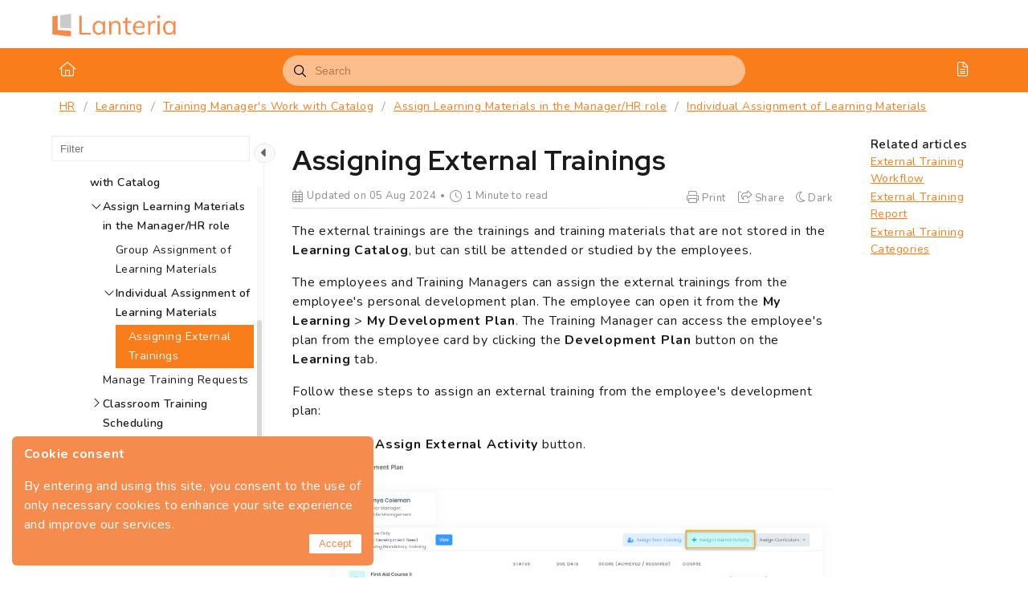

--- FILE ---
content_type: text/html; charset=utf-8
request_url: https://help.lanteria.com/docs/assigning-external-trainings
body_size: 14868
content:
<!--
  _____   ____   _____ _    _ __  __ ______ _   _ _______ ____    __   ___  
 |  __ \ / __ \ / ____| |  | |  \/  |  ____| \ | |__   __|___ \  / /  / _ \ 
 | |  | | |  | | |    | |  | | \  / | |__  |  \| |  | |    __) |/ /_ | | | |
 | |  | | |  | | |    | |  | | |\/| |  __| | . ` |  | |   |__ <| '_ \| | | |
 | |__| | |__| | |____| |__| | |  | | |____| |\  |  | |   ___) | (_) | |_| |
 |_____/ \____/ \_____|\____/|_|  |_|______|_| \_|  |_|  |____/ \___/ \___/ 
                                                                            
 This site is powered by Document360 (https://www.document360.com), a self-service knowledge base platform.
--><!DOCTYPE html><html lang=en><head><!-- Primary Meta Tags --><meta name=title content="Assigning External Trainings"><meta name=description content="Learn to assign external (those that are not stored in the company Learning Catalog) learning materials to employees."><meta http-equiv=X-UA-Compatible content="IE=edge"><!-- Open Graph / Facebook --><meta property=og:type content=article><meta property=og:url><meta property=og:title content="Assigning External Trainings"><meta property=og:description content="Learn to assign external (those that are not stored in the company Learning Catalog) learning materials to employees."><meta property=og:image><!-- Twitter --><meta property=twitter:card content=summary_large_image><meta property=twitter:url><meta property=twitter:description content="Learn to assign external (those that are not stored in the company Learning Catalog) learning materials to employees."><meta property=twitter:image><meta name=viewport content="width=device-width,initial-scale=1"><meta name=HandheldFriendly content=True><meta name=keywords content="HR,Local HR"><link rel=canonical href=https://help.lanteria.com/docs/assigning-external-trainings><meta name=twitter:url content=https://help.lanteria.com/docs/assigning-external-trainings><meta charset=utf-8><title>Assigning External Trainings</title><meta name=twitter:title content="Assigning External Trainings"><link rel=icon href=https://cdn.document360.io/c315c68d-2799-4fcc-9a39-084315b58f14/Images/Documentation/favicon-32x32.png type=image/x-icon><link href=https://cdn.document360.io/static/css/brands.min.css rel=preload as=style><link href=https://cdn.document360.io/static/css/duotone.min.css rel=preload as=style><link href=https://cdn.document360.io/static/css/fontawesome.min.css rel=preload as=style><link href=https://cdn.document360.io/static/css/light.min.css rel=preload as=style><link href=https://cdn.document360.io/static/css/regular.min.css rel=preload as=style><link href=https://cdn.document360.io/static/css/sharp-light.min.css rel=preload as=style><link href=https://cdn.document360.io/static/css/sharp-regular.min.css rel=preload as=style><link href=https://cdn.document360.io/static/css/sharp-solid.min.css rel=preload as=style><link href=https://cdn.document360.io/static/css/solid.min.css rel=preload as=style><link href=https://cdn.document360.io/static/css/thin.min.css rel=preload as=style><link href=https://cdn.document360.io/static/css/v4-font-face.min.css rel=preload as=style><link href=https://cdn.document360.io/static/css/v4-shims.min.css rel=preload as=style><link href=https://cdn.document360.io/static/css/v5-font-face.min.css rel=preload as=style><link href=https://cdn.document360.io/static/css/brands.min.css rel=stylesheet><link href=https://cdn.document360.io/static/css/duotone.min.css rel=stylesheet><link href=https://cdn.document360.io/static/css/fontawesome.min.css rel=stylesheet><link href=https://cdn.document360.io/static/css/light.min.css rel=stylesheet><link href=https://cdn.document360.io/static/css/regular.min.css rel=stylesheet><link href=https://cdn.document360.io/static/css/sharp-light.min.css rel=stylesheet><link href=https://cdn.document360.io/static/css/sharp-regular.min.css rel=stylesheet><link href=https://cdn.document360.io/static/css/sharp-solid.min.css rel=stylesheet><link href=https://cdn.document360.io/static/css/solid.min.css rel=stylesheet><link href=https://cdn.document360.io/static/css/thin.min.css rel=stylesheet><link href=https://cdn.document360.io/static/css/v4-font-face.min.css rel=stylesheet><link href=https://cdn.document360.io/static/css/v4-shims.min.css rel=stylesheet><link href=https://cdn.document360.io/static/css/v5-font-face.min.css rel=stylesheet><link href=https://cdn.document360.io/static/css/custom-icons.min.css rel=stylesheet><link rel=preconnect href=https://fonts.googleapis.com crossorigin><link rel=preconnect href=https://fonts.gstatic.com crossorigin><link rel=stylesheet href="https://fonts.googleapis.com/css2?family=Montserrat:wght@400;600;700&amp;family=Nunito:wght@300;400;500;600;700&amp;family=Open+Sans:wght@400;600;700&amp;family=Red+Hat+Display:wght@700;900&amp;family=Roboto:wght@400;500;700&amp;family=Calibri:wght@300;400;500;600;700;900&amp;display=swap" crossorigin referrerpolicy=no-referrer><link rel=stylesheet href=https://cdn.document360.io/static/css/prism-lightbox.ca5133140ca6391c9712.css.gz><link href=https://cdn.document360.io/static/css/print.c214dc186da0e6fcc942.css.gz media=print rel=stylesheet><link rel=stylesheet href=https://cdn.jsdelivr.net/npm/instantsearch.js@2.3/dist/instantsearch.min.css><link rel=preload as=style href=https://cdn.document360.io/static/css/centerTheme.446eb236cf8d8b92d072.css.gz><link rel=stylesheet href=https://cdn.document360.io/static/css/centerTheme.446eb236cf8d8b92d072.css.gz><style>a{color:#f97e1b}a:hover{color:#f0eff1}.main_content_block .default a{color:#31284c}.main_content_block .default a:hover{color:#f97e1b}.main_content_block .default a:visited{color:#ffa054}.main_content_block .default a:visited:hover{color:#f97e1b;}.contributor-article-details ul li a{color:#31284c}.contributor-article-details ul li a:hover{color:#f97e1b}.contributor-article-details ul li a:visited{color:#ffa054}.contributor-article-details ul li a:visited:hover{color:#f97e1b}.content_block .content_container .content_block_text a{color:#31284c}.content_block .content_container .content_block_text a:hover{color:#f97e1b}.content_block .content_container .content_block_text a:visited{color:#ffa054}.content_block .content_container .content_block_text a:visited:hover{color:#f97e1b}.stickytop .sticky-details .share-details .share-buttons .jssocials-share a{color:#f97e1b}header .header_top .user-dropdown-content .user-detail .user-logout a,.slicknav_menu .slicknav_nav .header_top_nav_options .user-dropdown .user-dropdown-content .user-detail .user-dropdown-link-logout .user-logout a{background:#f97e1b;border-color:#f97e1b}header .header_top .user-dropdown-content .user-detail .user-logout a:hover{background:#f0eff1;border-color:#f0eff1}.changePasswordFormContainer .cp-inner .btn-primary,.changeEmailFormContainer .cp-inner .btn-primary{display:inline-block;background:#f97e1b}.changePasswordFormContainer .cp-inner .btn-primary:hover,.changeEmailFormContainer .cp-inner .btn-primary:hover{background:#f0eff1}header .header_bottom{background:#f97e1b}header .header_bottom .header_bottom_nav ul li a:hover{background:#f0eff1}header .header_bottom .header_bottom_nav ul li.versions-selection .version-dropdown ul li a:hover{background:#f97e1b}header .header-dropdown-selection .header-dropdown ul li a:hover{background:#f97e1b}footer .footer_social ul li a{background:#f97e1b}footer .footer_social ul li a:hover{background:#f0eff1}.help_box .btn_primary{background:#f97e1b}.help_box .btn_primary:hover{background:#f0eff1}.left_sidebar .left_sidebar_nav ul li a.active{background:#f97e1b}.landing_top .search-sec .search-icon-btn{color:#f97e1b}.contributor-hero-section{background:#f97e1b}.contributor-article-pagination ul li.active{background:#f97e1b}.progress-container .progress-bar{background:#f97e1b}.progress-container .progress-bar .progress-shadow{box-shadow:#f97e1b 0 0 10px}.search-results-container #hits .ais-Hits-list li .header_search_Results div{color:#f97e1b}.search-results-container #pagination .ais-Pagination-list li.ais-Pagination-item--selected a{background:#f97e1b}.contributor-top-head .top-header-l .versions-selection .version-dropdown ul li a:hover{background:#f97e1b}.left-sidebar-toggle .left-arrow:hover{color:#ffffff;background:#f97e1b !important;border-color:#f97e1b !important}.left-sidebar-toggle .right-arrow:hover{color:#ffffff;background:#f97e1b !important;border-color:#f97e1b !important}.left-sidebar-toggle:hover+.left_sidebar .left_sidebar_nav:after,.left-sidebar-toggle:hover+.left_sidebar .left_sidebar_nav:after{background:#f97e1b}#doc_feedback_collect .actions .btn.btn-primary{background:#f97e1b}.content_block .content_container .content_block_head .category-contributor-info .contributor-images .other-count{background-color:#f97e1b}.content_block .content_container .content_block_text .category-index-view .category-index-item .index-article-contributors .index-article-contributor-images .index-article-other-count{background-color:#f97e1b}.back-to-top{background-color:#f97e1b}div[data-snippet] .remove-callout,.code-language{display:none}.default .landing_widget .widget_block .widget_links li a{color:#31284c}.default .landing_widget .widget_block .widget_links li a:hover{color:#f97e1b}.default .landing_widget .widget_block .widget_links li a:visited{color:#ffa054}.default .landing_widget .widget_block .widget_links li a:visited:hover{color:#f97e1b}.no-data .btn.btn-primary,.apidocs-no-data .btn.btn-primary{background-color:#f97e1b}body,.btn{font-family:Nunito}h1,h2,h3,h4,h5,h6{font-family:Red Hat Display}.contributor-top-head .top-header-l .title-text,.contributor-row .contributor-description .contributor-name,.stickytop .sticky-details .article-top-head .article-title,.content_block .content_container .content_block_text .category-index-view .category-index-item .category-index-title h2,.landing_top h1,.landing-category-section .category-title,.learn .support-center-section .support-center-title,.innovate .landing-category-section .category-title,.learn .landing-category-section .category-title{font-family:Red Hat Display}.contact-feedback-hero-section{background-color:#f97e1b}#contactus_feedback_collect_search .actions .btn.btn-primary{background:#f97e1b}.contactSearchButton{background:#f97e1b}.contact-feedback-container .contact-search-fedback .contact-search-fedback-actions .contact-search-fedback-r .btn.btn-primary{background-color:#f97e1b;border-color:#f97e1b}.generate_pdf_spinner{border:1px solid #f97e1b;border-right:0;border-top:0;border-color:#f97e1b !important}.generate_summary_spinner{border:1px solid #f97e1b;border-right:0;border-top:0;border-color:#f97e1b !important}.article-badge,.article-badge:hover{color:#f97e1b !important;background:transparent !important;transition:all 0.2s ease-in-out}.apidocs-article-badge,.apidocs-article-badge{color:#f97e1b !important;background:transparent !important;transition:all 0.2s ease-in-out}#pagination-demo li span{color:#f97e1b}#pagination-demo li.active span{background:#f97e1b}#pagination-demo li:first-child.active span,#pagination-demo li:last-child.active span{color:#f97e1b}body.dark_theme .previous-nav:hover,.previous-nav:hover{border-color:#f97e1b}body.dark_theme .previous-nav:hover .flex-col .previous-nav-link,.previous-nav:hover .flex-col .previous-nav-link{color:#f97e1b}body.dark_theme .next-nav:hover,.next-nav:hover{border-color:#f97e1b}body.dark_theme .next-nav:hover .flex-col .next-nav-link,.next-nav:hover .flex-col .next-nav-link{color:#f97e1b}.edit-profile .profile-container .col-full .user-image .fa-pencil{border:1px solid #f97e1b;color:#f97e1b}.edit-profile .profile-container .col-full .user-image .fa-pencil:hover{color:#fff;background-color:#f97e1b;transition:all 0.2s ease-in-out}.version-as-menu li a.active,#version-drop-down:hover,.version-drop-down-menu .version-as-menu li a:hover{background:#f0eff1}header .header_bottom .header_bottom_nav.javascriptDisabled ul .version-as .version-as-menu{overflow:auto;scrollbar-color:#efefef transparent}header .header_bottom .header_bottom_nav.javascriptDisabled ul .version-as .version-as-menu::-webkit-scrollbar{background:#f97e1b;height:7px}header .header_bottom .header_bottom_nav.javascriptDisabled ul .version-as .version-as-menu::-webkit-scrollbar-thumb{background-color:#ccc;border-radius:10px}header .header_bottom .header_bottom_nav .v-menu-dropdown .version-as-menu li a:hover{background-color:#f97e1b}.version-as.v-menu-dropdown .version-as-menu li a.active{background-color:#f97e1b}header .header_bottom .header_bottom_nav ul li.versions-selection .version-dropdown ul li a.active{background-color:#f97e1b;color:#fff}.search-footer-bottom .popup-footer .action-buttons .btn-action{background-color:#f97e1b}.k-checkbox-wrapper .k-checkbox:checked:focus{box-shadow:0 0 3px 0 #f97e1b;border-color:#f97e1b}.k-checkbox-wrapper .k-checkbox:checked{color:#f97e1b}.k-checkbox-wrapper .k-checkbox:focus{box-shadow:none;border-color:#f97e1b}.popup-custom-checkbox .custom-control-input:checked+.custom-control-label:before{border-color:#f97e1b;background:#f97e1b}.updatedon-container .k-widget.k-button-group .k-button-solid-base{border-color:#f97e1b;color:#f97e1b;background-color:#fff}.updatedon-container .k-widget.k-button-group .k-button-solid-base.k-active,.updatedon-container .k-widget.k-button-group .k-button-solid-base.k-selected,.updatedon-container .k-widget.k-button-group .k-button-solid-base:active{border-color:#f97e1b;color:#fff;background-color:#f97e1b;box-shadow:none}.specific-date-btn .btn{color:#f97e1b}.k-animation-container .k-calendar-range td.k-range-end,.k-animation-container .k-calendar-range td.k-range-mid,.k-animation-container .k-calendar-range td.k-range-start{background-image:linear-gradient(transparent 1px,#f97e1b30 1px,#f97e1b30 calc(100% - 1px),transparent calc(100% - 1px))}.k-animation-container .k-calendar-range td.k-state-selected .k-link{border-color:#f97e1b;color:#fff;background-color:#f97e1b}.k-animation-container .k-calendar .k-today .k-link{color:#f97e1b;box-shadow:inset 0 0 0 1px #f97e1b}.k-animation-container .k-calendar-range .k-footer .k-nav-today{color:#f97e1b}.k-animation-container .k-calendar-td.k-state-selected.k-state-hover .k-link{background-color:#f97e1b !important}.k-animation-container .k-calendar-td.k-range-mid.k-state-hover .k-link{background-color:#f97e1b50 !important}.k-animation-container .k-calendar .k-calendar-header .k-nav-today:focus,.k-animation-container .k-calendar .k-calendar-header .k-nav-today:hover,.k-animation-container .k-calendar .k-footer .k-nav-today:focus,.k-animation-container .k-calendar .k-footer .k-nav-today:hover{color:#f0eff1}.k-treeview-item .k-checkbox-wrapper .k-checkbox:checked{background:#f97e1b;border-color:#f97e1b}.k-treeview-item .k-checkbox-wrapper .k-checkbox.k-state-indeterminate,.k-treeview-item .k-checkbox-wrapper .k-checkbox:indeterminate{color:#f97e1b}.filter-search-popup .filter-input-box::placeholder{font-family:Nunito}.k-animation-container .k-checkbox.k-state-indeterminate::before,#category-treeview .k-checkbox:indeterminate::before{background-color:#f97e1b}#article-hits .ais-Hits .ais-Hits-list .ais-Hits-item .header_search_Results a div,#attachment-hits .ais-Hits .ais-Hits-list .ais-Hits-item .header_search_Results a div,#apidocs-article-hits .ais-Hits .ais-Hits-list .ais-Hits-item .header_search_Results a div,{color:#31284c}#article-hits .ais-Hits .ais-Hits-list .ais-Hits-item .header_search_Results a:hover div,#attachment-hits .ais-Hits .ais-Hits-list .ais-Hits-item .header_search_Results a:hover div,#apidocs-article-hits .ais-Hits .ais-Hits-list .ais-Hits-item .header_search_Results a:hover div,{color:#f97e1b}#article-hits .ais-Hits .ais-Hits-list .ais-Hits-item .header_search_Results a:visited div,#attachment-hits .ais-Hits .ais-Hits-list .ais-Hits-item .header_search_Results a:visited div,#apidocs-article-hits .ais-Hits .ais-Hits-list .ais-Hits-item .header_search_Results a:visited div,{color:#ffa054}#article-hits .ais-Hits .ais-Hits-list .ais-Hits-item .header_search_Results a:visited:hover div,#attachment-hits .ais-Hits .ais-Hits-list .ais-Hits-item .header_search_Results a:visited:hover div,#apidocs-article-hits .ais-Hits .ais-Hits-list .ais-Hits-item .header_search_Results a:visited:hover div,{color:#f97e1b}.try-it-section-expand-container:hover,.tryit-footer .try-it-btn,.try-it-parameters-section .try-it-parameter-container-input input[type="file"]::file-selector-button{background-color:#f97e1b !important}.try-it-parameters-section .try-it-parameter-container-input input[type="file"]::file-selector-button:hover,.tryit-footer .try-it-btn:hover{background:#f97e1b !important}.try-it-section .sec-try-it .try-it-component .try-it-authentication .oauth-container .oauth-footer .auth-btn{background-color:#f97e1b}.try-it-section .sec-try-it .try-it-component .try-it-authentication .oauth-container .oauth-footer .auth-btn:hover{background-color:#f97e1b}</style><style>.learn .landing_top .search-sec .ais-SearchBox-submit{background:#f97e1b}.engage .landing_widget .widget_block .widget_links li a,.learn .landing_widget .widget_block .widget_links li a,.innovate .landing_widget .widget_block .widget_links li a{color:#f97e1b}.engage .landing_widget .widget_block .widget_links li a:hover,.learn .landing_widget .widget_block .widget_links li a:hover,.innovate .landing_widget .widget_block .widget_links li a:hover{color:#f0eff1}.learn .support-center-section .contact-us-section .contact-us-action a{background-color:#f97e1b;border:1px solid transparent}.learn .support-center-section .contact-us-section .contact-us-action a:hover{background-color:transparent;border:1px solid #f97e1b;color:#f97e1b}.engage .contact-us-section .contact-us-l .contact-us-icon,.engage .contact-us-section .contact-us-r .contact-us-icon{color:#f97e1b}.engage .landing_top a.header-link,.innovate .landing_top a.header-link,.learn .landing_top a.header-link{background:#f97e1b;border:#f97e1b 2px solid}.engage .landing_top a.header-link:hover,.innovate .landing_top a.header-link:hover,.learn .landing_top a.header-link:hover{color:#f97e1b;border:#f97e1b 2px solid;background:#fff}.engage .landing_widget .widget_block .widget_links li:hover::before{background-color:#f97e1b}</style><style>header .header_bottom .header_bottom_nav ul li.versions-selection,header .header_top .header_top_nav .header_top_nav_options .header-dropdown-selection.version{display:none}.banner{padding:50px 1.25rem;margin-right:auto;margin-left:auto}.banner_container{padding:5%;border-radius:.625rem;background-color:#F58B4D;color:#fff;margin:0 auto;text-align:center}.banner .banner_container a{border:1px solid #fff;border-radius:2px;color:#fff;cursor:pointer;display:inline-block;font-size:.95rem;font-weight:600;line-height:1;margin:0 10px 10px 0;padding:.7rem 1.25rem;text-align:center;text-decoration:none;text-transform:uppercase;transition:all .3s ease;vertical-align:middle}.banner .banner_container a:visited{color:#fff}.banner .banner_container a:hover{background:#fff;color:#F58B4D;text-decoration:none}.banner_text{font-size:1.1rem;margin-bottom:25px}@media (min-width:576px){.banner{max-width:540px}.banner_text{font-size:1.1rem}}@media (min-width:768px){.banner{max-width:720px}.banner_text{font-size:1.2rem}}@media (min-width:992px){.banner{max-width:960px}.banner_text{font-size:1.4rem}}@media (min-width:1200px){.banner{max-width:1200px}.banner_text{font-size:1.6rem}}.main_content_block .default .b1 a{color:#0f0f0f}.main_content_block .default .b1 a:visited{color:#0f0f0f}.main_content_block .default .b1 a:hover{color:#f97e1b}.landing_home a{text-decoration:none}.footer-theme-b .f-top .brand-social-connect.m-0{margin:0;padding:0}.back-to-top{bottom:5px}.fa-gift:before{content:"\f15c" !important}</style><style>body{font-family:Nunito}</style><style>h1,h2,h3,h4,h5,h6{font-family:Red Hat Display}</style><style>.left_sidebar .left_sidebar_nav ul li a .Custom-batch{background-color:#8DBACF;color:#fff}.left_sidebar .left_sidebar_nav ul li a .bubble-custom{background-color:#8DBACF;color:#fff}</style><style>.footer-theme-b{background:#fafafa;border-top:1px solid #f1f1f1;padding:0;margin:0}.footer-theme-b .f-top{display:flex;margin:0;justify-content:space-between;padding:20px 0;color:#666}.footer-theme-b .f-top .footer-left-section{flex:0 0 51%;border-right:#dedede solid 1px}.footer-theme-b .f-top .footer-left-section .w-50{width:50%;float:left}.footer-theme-b .f-top .footer-left-section .w-25{width:25%;float:left}.footer-theme-b .f-top .footer-right-section{flex:0 0 48%}.footer-theme-b .f-top .w-33{float:left;padding:0 0 0 15px;width:33%}.footer-theme-b .f-top .section-title{font-weight:600;text-transform:uppercase;color:#4d4d4d;font-size:0.9375rem;padding:0 0 10px 0}.footer-theme-b .f-top .theme-a-menu{margin:0;padding:0;list-style:none;font-size:0.875rem}.footer-theme-b .f-top .theme-a-menu li{display:block;float:left;width:100%;color:#666}.footer-theme-b .f-top .theme-a-menu li a{display:block;color:#666;text-decoration:none;padding:0 0 5px 0}.footer-theme-b .f-top .theme-a-menu li a:hover{color:#333}.footer-theme-b .f-top .theme-a-menu li i{padding-right:6px}.footer-theme-b .f-top .brand-logo{padding:15px 0 15px 0}.footer-theme-b .f-top .brand-logo img{max-width:80%}.footer-theme-b .f-top .brand-description{font-size:0.8125rem;margin:0;padding:10px 15px 0 0;line-height:1.5;color:#929292}.footer-theme-b .f-top .brand-social-connect{margin:25px 0 0 0;padding:0}.footer-theme-b .f-top .brand-social-connect ul{margin:0;padding:0;list-style:none}.footer-theme-b .f-top .brand-social-connect ul li{display:block;float:left;margin:0 10px 12px 0}.footer-theme-b .f-top .brand-social-connect ul li:last-child{margin:0}.footer-theme-b .f-top .brand-social-connect ul li a{display:block;width:35px;height:35px;text-decoration:none;padding:0 10px;text-align:center;line-height:33px;border:1px solid #bdbdbd;border-radius:50%;color:#808080}.footer-theme-b .f-top .brand-social-connect ul li a:hover{color:#FFF}.footer-theme-b .f-top .brand-social-connect ul li.facebook a:hover{background:#275dc7;border-color:#275dc7}.footer-theme-b .f-top .brand-social-connect ul li.twitter a:hover{background-color:#59adeb;border-color:#59adeb}.footer-theme-b .f-top .brand-social-connect ul li.linkedin a:hover{background-color:#127bb7;border-color:#127bb7}.footer-theme-b .f-top .brand-social-connect ul li.youtube a:hover{background-color:#de3236;border-color:#de3236}.footer-theme-b .f-top .button-login-f{display:inline-block;background:#ffffff;border:#a7a7a7 solid 1px;border-radius:4px;line-height:100%;padding:10px 15px;font-size:.95rem;min-width:85px;font-weight:600;text-transform:uppercase;text-align:center;color:#585858;text-decoration:none}.footer-theme-b .f-top .button-login-f:hover{background:#949292;color:#FFF;border-color:#7b7b7b}.footer-theme-b .f-top .support-sales-section{clear:left;float:left;margin:15px 0 0 15px;padding:10px 0 0 0;border-top:#dedede solid 1px;width:100%}.footer-theme-b .f-top .support-sales-section .section-title{float:left;padding:0 35px 0 0}.footer-theme-b .f-top .support-sales-section .theme-a-menu{float:left;margin-left:0}.footer-theme-b .f-top .support-sales-section .theme-a-menu li{display:inline-block;width:auto;padding:0 25px 0 0}.footer-theme-b .f-top .support-sales-section .theme-a-menu li:last-child{padding:0}.footer-theme-b .f-top .support-sales-section .theme-a-menu li a{padding:0}.footer-theme-b .f-bottom{padding:15px 0;font-size:90%;background-color:#f1f1f1;border-top:solid 1px #e6e6e6;color:#666}.footer-theme-b .f-bottom .f-bottom-l{float:left;color:#666}.footer-theme-b .f-bottom .f-bottom-l ul{margin:0;padding:0;list-style:none}.footer-theme-b .f-bottom .f-bottom-l ul li{display:inline-block;padding:0 15px 0 0;position:relative}.footer-theme-b .f-bottom .f-bottom-l ul li a{display:block;color:#666;text-decoration:none;padding:0}.footer-theme-b .f-bottom .f-bottom-l ul li a:hover{color:#333}.footer-theme-b .f-bottom .f-bottom-l ul li::after{position:absolute;content:"-";right:4px;top:0}.footer-theme-b .f-bottom .f-bottom-l ul li:last-child{padding:0}.footer-theme-b .f-bottom .f-bottom-l ul li:last-child::after{display:none}.footer-theme-b .f-bottom .f-bottom-r{float:right;text-align:right;color:#666}@media (max-width:991px){.footer-theme-b .f-top{flex-direction:column}.footer-theme-b .f-top .brand-logo{padding-bottom:0}.footer-theme-b .f-top .footer-left-section{flex:0 0 100%;border-right:none;border-bottom:#dedede solid 1px;padding-bottom:10px;margin-bottom:20px}.footer-theme-b .f-top .w-33{padding-left:0}.footer-theme-b .f-top .support-sales-section{margin-left:0}.footer-theme-b .f-top .footer-right-section{flex:0 0 100%}}@media (max-width:679px){.footer-theme-b .f-top .footer-left-section .w-50{width:100%;margin-bottom:20px}.footer-theme-b .f-top .footer-left-section .w-25{width:50%}.footer-theme-b .f-top .w-33{width:50%;margin-bottom:20px}.footer-theme-b .f-top .w-33:nth-of-type(3){width:100%;margin-bottom:0}.footer-theme-b .f-bottom .f-bottom-l,.footer-theme-b .f-bottom .f-bottom-r{width:100%;text-align:center}}</style><script nonce="">var layoutData={domainName:'document360.io',projectVersionId:'097599ee-9767-4070-8d70-ddac75ef0613',algoliaArticlesIndexId:'articles14',algoliaSearchKey:'[base64]',algoliaSearchAttachmentsKey:'[base64]',algoliaSearchFilters:'projectId:c315c68d-2799-4fcc-9a39-084315b58f14 AND languageId:3210094b-7882-4105-86cd-40b7734dc133 AND NOT isDeleted:true AND isDraft:false AND exclude:false AND isHidden:false AND NOT isCategoryHidden:true AND NOT isUnpublished:true AND NOT flowArticleType:floik',algoliaAppId:'JX9O5RE9SU',projectId:'c315c68d-2799-4fcc-9a39-084315b58f14',versionSlug:'v1',mainVersion:'True'==='True',cdn:'https://cdn.document360.io/static',languageVersionId:'3210094b-7882-4105-86cd-40b7734dc133',isDefaultLanguage:'True'==='True',langCode:'en',viewAllResults:'View All Results',userName:'',emailId:'',hideUserFeedbackNameEmail:'False'==='True',enableSearchHighlight:false,hostingPath:'docs',projectDomain:'help.lanteria.com',apiUrl:'https://api.document360.io',showAttachmentsTabInSearch:false,enableSearchAttachmentsFeature:false,articles:'Articles',attachments:'Attachments',isAdvancedSearchEnabled:true,isNoSearchResultFeedbackEnabled:true,analyticsDataCollectorUrl:'https://gateway.document360.io/analytics/api/collector',isSmartBarConfigured:'False'==='True',isAccountActivated:'True',activatedBy:'',activatedOn:'01/01/0001 00:00:00',gotoAdvancedSearch:'Go to advanced search',versionType:'KnowledgeBase',endpoint:'null',isLazyLoadingEnabled:'False'==='True',useBackendSearch:'False'==='True',backendSearchServerHost:'gateway.document360.io/search',isPreview:'False'==='True',previewId:'',isCategory:'False'==='True',versionNumber:'0',loggedInUserId:'',userType:'',toEnableAllVersionInAdvancedSearch:false,projectVersions:'[{"id":"097599ee-9767-4070-8d70-ddac75ef0613","versionNumber":1,"baseVersionNumber":0,"baseVersionId":null,"versionCodeName":"Lanteria HR","isMainVersion":true,"isBeta":false,"isPublic":true,"isDeprecated":false,"createdAt":"2022-12-06T09:34:36.448Z","modifiedAt":"2023-03-16T14:25:05.658Z","advanceOptions":null,"slug":"v1","languageVersions":[{"id":"3210094b-7882-4105-86cd-40b7734dc133","name":"English","code":"en","setAsDefault":true,"hidden":false,"enableRTL":false,"languageUrl":"/docs/assigning-external-trainings","siteProtectionLevel":0,"isInheritanceDisabled":false,"hasInheritanceDisabledCategoriesOrArticles":false,"countryFlagCode":"us","displayName":"English","isHomePageEnabled":false,"versionDisplayName":null}],"versionURI":null,"order":0,"siteProtectionLevel":0,"canModifyVersion":false,"changeVersionForInternalLink":false,"projectVersionType":0,"isInheritanceDisabled":false,"redirectionFrom":null,"isSetRedirect":false,"userId":null,"canShowInDocs":false,"canShowInGuides":false},{"id":"52b0f61b-529f-4a87-95d3-8b4324efa492","versionNumber":0,"baseVersionNumber":0,"baseVersionId":null,"versionCodeName":"Lanteria HR Modifications","isMainVersion":false,"isBeta":true,"isPublic":true,"isDeprecated":false,"createdAt":"2023-12-06T11:00:14.193Z","modifiedAt":"2023-12-07T15:15:22.5Z","advanceOptions":null,"slug":"lanteria-hr-modifications","languageVersions":[{"id":"d5d404f7-d4a3-4a2e-8cbc-bcfb040ea556","name":"English","code":"en","setAsDefault":true,"hidden":false,"enableRTL":false,"languageUrl":null,"siteProtectionLevel":0,"isInheritanceDisabled":false,"hasInheritanceDisabledCategoriesOrArticles":false,"countryFlagCode":"us","displayName":"English","isHomePageEnabled":false,"versionDisplayName":null}],"versionURI":null,"order":1,"siteProtectionLevel":0,"canModifyVersion":false,"changeVersionForInternalLink":false,"projectVersionType":0,"isInheritanceDisabled":false,"redirectionFrom":null,"isSetRedirect":false,"userId":null,"canShowInDocs":false,"canShowInGuides":false}]',isGlobalDashboard:'False'==='True',isThemeSelectionEnabled:'True'==='True',primaryColor:'#f97e1b',isAISearchEnabled:'False'==='True',isSupportUser:'False'==='True',algoliaSearchapidocsFilters:'',kbsitealgoliaSearchFilters:'',isStandardProject:false,apidocsArticles:'API Endpoints',isJwtUser:'False'==='True',sourceArticles:'Source articles',thanksForFeedback:'Thank you for your feedback!',feedbackNotSubmitted:'Failed to submit your feedback',summaryNotAvailableForTheArticle:'Summary not available for the article',isUserAclApplied:'False'==='True'};</script><!-- Load API documentation scripts before main.js, otherwise global functions like <onTagsChecked> are not accessible in advanced search which breaks the dropdown selection functionality --><script src=https://cdn.document360.io/static/js/vendor.4ae16f7f0d6e9cc9c74b.js.gz></script><script src=https://cdn.document360.io/static/js/datacollector.77cb06f4a57f2906ef29.js.gz></script><script src=https://cdn.document360.io/static/js/main.54b1b94a4ab2699d4e97.js.gz></script></head><body><div class=mobile_header_logo></div><div class=search_overlay></div><header id=doc_header><div class=header_top><div class=container><a href=https://www.lanteria.com class=header_logo> <img src="https://cdn.document360.io/logo/c315c68d-2799-4fcc-9a39-084315b58f14/ffc49185694c42a78ca77558c55a0f32-logo_lanteria 2021.png" alt=Lanteria> </a><div class=header_top_nav><div class=header_top_nav_left><ul></ul></div><div class=header_top_nav_right><ul></ul></div><div class=header_top_nav_options></div></div><div class=clearfix></div></div></div><div id=smartBarContainer1></div><div class=header_bottom><div class=container><div class="header_bottom_nav javascriptDisabled"><ul><li><a href=/v1/en class=home-icon><i class="fal fa-home"></i></a></li><!-- version dropdown --><li class=versions-selection><div class=version-select><span class=v-name title="Lanteria HR">Lanteria HR</span></div><div class=version-dropdown><ul><li><a class=active href=/docs title="Lanteria HR"> <span class=v-name>Lanteria HR</span> </a></li><li><a href=/lanteria-hr-modifications/docs title="Lanteria HR Modifications"> <span class=v-name>Lanteria HR Modifications</span> <span class="v-status beta">Beta</span> </a></li></ul></div></li><!-- version as menu --> <!-- langauge dropdown --><li class=whats-new-icon><a href=/docs/en/whats-newx class=whats-new-icon><span title="What's New"><i class="fal fa-gift"></i></span></a></li></ul><div class=header_search><div class=header_search_box id=header_search_box><div class="aa-input-container search-form" id=aa-input-container><div name=searchform id=Searchform><input type=search id=aa-search-input class=aa-input-search placeholder=Search name=search autocomplete=off> <a class=ais-SearchBox-submit id=all_search_results href=#> <svg xmlns=http://www.w3.org/2000/svg width=10 height=10 viewBox="0 0 40 40"><path d="M26.804 29.01c-2.832 2.34-6.465 3.746-10.426 3.746C7.333 32.756 0 25.424 0 16.378 0 7.333 7.333 0 16.378 0c9.046 0 16.378 7.333 16.378 16.378 0 3.96-1.406 7.594-3.746 10.426l10.534 10.534c.607.607.61 1.59-.004 2.202-.61.61-1.597.61-2.202.004L26.804 29.01zm-10.426.627c7.323 0 13.26-5.936 13.26-13.26 0-7.32-5.937-13.257-13.26-13.257C9.056 3.12 3.12 9.056 3.12 16.378c0 7.323 5.936 13.26 13.258 13.26z"></path></svg> </a> <button class=ais-SearchBox-reset style=display:none id=cancel-search-input> <svg xmlns=http://www.w3.org/2000/svg viewBox="0 0 20 20" width=10 height=10><path d="M8.114 10L.944 2.83 0 1.885 1.886 0l.943.943L10 8.113l7.17-7.17.944-.943L20 1.886l-.943.943-7.17 7.17 7.17 7.17.943.944L18.114 20l-.943-.943-7.17-7.17-7.17 7.17-.944.943L0 18.114l.943-.943L8.113 10z"></path></svg> </button> <span class=ais-SearchBox-loadingIndicator style=display:none id=search-input-loading> <svg width=16 height=16 viewBox="0 0 38 38" xmlns=http://www.w3.org/2000/svg stroke=#444><g fill=none fillrule=evenodd><g transform="translate(1 1)" strokewidth=2><circle strokeopacity=.5 cx=18 cy=18 r=18></circle><path d="M36 18c0-9.94-8.06-18-18-18" transform="rotate(3.02328 18 18)"><animateTransform attributeName=transform type=rotate from="0 18 18" to="360 18 18" dur=1s repeatCount=indefinite></animateTransform></path></g></g></svg> </span></div></div></div></div><div class=clearfix></div></div></div></div><div class=headermobile_nav360></div><div id=bread-crumb-container></div></header><div class=main_content_block id=doc_main_content><div><div class="container docs-main"><div class=docs-main-content><div class=left_sidebar data-nosnippet><div class=left-sidebar-header>Contents <span>x</span></div><div class=left_sidebar_main><div id=doc_left_sidebar class=left_sidebar_nav><div class=left_sidebar_nav_menu id=left_sidebar_nav_menu dir=auto><ul id=categories class=leftsidebarnav><li class=article-title-container><a href=landing-page> <span class=article-title> User Interface </span> </a></li><li class=article-title-container><a href=getting-started-quick-guide> <span class=article-title> HR </span> </a></li><li class=article-title-container><a href=manager-menu-overview-1> <span class=article-title> Manager Self-Service </span> </a></li><li class=article-title-container><a href=employee-menu-overview-1> <span class=article-title> Employee Self-Service </span> </a></li><li class=article-title-container><a href=local-hr-menu-overview> <span class=article-title> Local HR </span> </a></li><li class=article-title-container><a href=lanteria-hr-installation> <span class=article-title> Installation and Configuration </span> </a></li></ul></div><div class=watermark_logo style=display:block!important;visibility:visible!important;opacity:1!important><a href="https://document360.com/powered-by-document360/?utm_source=docs&amp;utm_medium=footer&amp;utm_campaign=poweredbylogo" target=_blank style=display:block!important;visibility:visible!important;opacity:1!important> <span>Powered by</span><img style=display:inline!important;visibility:visible!important src=https://cdn.document360.io/static/images/document360-logo.svg alt=Document360> </a></div></div></div></div><div class=content_block id=doc_content_block><div id=loadingArticle style=display:none><div class=content_container><div class=content_container_text_sec><div class="content_container_text_sec_in article-content-loading"><div class=content_block_head><div class=article-title dir=auto><span></span> <span></span></div><hr></div><div class=content_block_text><div class=article-content><div class=text><span></span> <span></span> <span></span> <span></span></div><div class=text-img><div class=image></div><div class=img-text><span></span><span></span><span></span><span></span><span></span><span></span><span></span><span></span></div></div><div class=text-img><div class=img-text><span></span><span></span><span></span><span></span><span></span><span></span><span></span><span></span></div><div class=image></div></div><div class=text><span></span> <span></span> <span></span> <span></span></div></div></div></div></div></div></div><div id=partialViewContainer><div class=stickytop><div class=sticky-details><div class=article-top-head><div class=article-title>Assigning External Trainings</div><div class=artile_info><ul><li><i class="fal fa-calendar-alt" aria-hidden=true></i><span>05 Aug 2024</span></li><li><i class="fal fa-clock" aria-hidden=true></i> <span> 1 Minute to read </span></li></ul></div></div><div class=share-details><p>Share this <i class="fal fa-hand-point-right"></i></p><div class=share-buttons><div id=shareIconsTop></div></div></div></div><div class=progress-container><div class=progress-bar id=progressBar></div></div></div><div class=content-header><div class=container><div class=article-action-items><ul><li><div class="print_page action-item" id=print_PDF><i class="fal fa-print"></i> <span>Print</span></div></li><li><div class="share_content action-item" id=showShareIconsMobile><i class="fal fa-share-square"></i> <span>Share</span></div><div class=social_share id=shareIconsContainerMobile><div id=shareIconsMobile></div></div></li><li><div class=action-item id=darkThemeMobile><i class="fal fa-moon"></i> <span>Dark</span></div><div class=action-item id=lightThemeMobile><i class="fal fa-sun"></i> <span>Light</span></div></li></ul></div><div class=left-sidebar-header-show><i class="fal fa-list"></i><span>Contents</span></div></div></div><div id=doc_content_block><div class=content_container><div class=content_container_text_sec><div class=content_container_text_sec_in><div id=smartBarContainer3></div><div class=content_block_head><div class=content_block_article_head dir=auto><h1>Assigning External Trainings</h1></div><div class=article-head-sec><div class=article-info><ul><li><i class="fal fa-calendar-alt" aria-hidden=true></i><span>Updated on 05 Aug 2024</span></li><li><i class="fal fa-clock" aria-hidden=true></i> <span> 1 Minute to read </span></li></ul></div><div class=article-action-items><ul><li><div class="print_page action-item" id=print_PDF_1><i class="fal fa-print"></i> <span>Print</span></div></li><li><div class="share_content action-item" id=showShareIcons><i class="fal fa-share-square"></i> <span>Share</span></div><div class=social_share id=shareIconsContainer><div id=shareIcons></div></div></li><li><div class=action-item id=darkTheme><i class="fal fa-moon"></i> <span>Dark</span></div><div class=action-item id=lightTheme><i class="fal fa-sun"></i> <span>Light</span></div></li></ul></div></div><hr></div><div id=ai-article-summary-callout class=ai-article-summary-callout><div class=summary-content id=summary-content><div class=aisummary-title>Article summary</div><span class=close id=close-ai-article-summary><i class="fal fa-times-circle"></i></span><div class=aisummary-content id=aisummary-content><p></p></div></div><div class=summary-feedback><div class=feedback>Did you find this summary helpful? <button class="btn thumbs-btn" id=thumbs-up> <i class="fal fa-thumbs-up"></i> </button> <button class="btn thumbs-btn" id=thumbs-up-dis disabled> <i class="fas fa-thumbs-up like"></i> </button> <button class="btn thumbs-btn" id=thumbs-down> <i class="fal fa-thumbs-down"></i> </button> <button class="btn thumbs-btn" id=thumbs-down-dis disabled> <i class="fas fa-thumbs-down dislike"></i> </button></div><div class=comment-box id=comment-box><input placeholder="Suggestions for improvements (Optional)" placeholder="Hey, I am Eddy. How can I help you?" class=optional-comments autocomplete=off> <button class="btn send-btn" id=send-btn> <i class="fas fa-paper-plane send"></i> </button></div><div class=feedback-sent>Thank you for your feedback!</div></div></div><div class=content_block_text dir=auto><p>The external trainings are the trainings and training materials that are not stored in the <strong>Learning Catalog</strong>, but can still be attended or studied by the employees.</p><p>The employees and Training Managers can assign the external trainings from the employee's personal development plan. The employee can open it from the <strong>My Learning</strong> &gt; <strong>My Development Plan</strong>. The Training Manager can access the employee's plan from the employee card by clicking the <strong>Development Plan</strong> button on the <strong>Learning</strong> tab.</p><p>Follow these steps to assign an external training from the employee's development plan:</p><ol><li>Click the <strong>Assign External Activity</strong> button.&nbsp;<img src=https://cdn.document360.io/c315c68d-2799-4fcc-9a39-084315b58f14/Images/Documentation/img1100(1).png class="fr-fil fr-dib"></li><li>The assignment dialog will open.&nbsp;<img src=https://cdn.document360.io/c315c68d-2799-4fcc-9a39-084315b58f14/Images/Documentation/img293(1).png class="fr-fil fr-dib"></li><li>Enter the name of the external training or training material that is being added to the development plan into the <strong>Title</strong> field.</li><li>Select the development need associated with this external training from the drop-down list in the <strong>Development Need</strong> field.</li><li>Select the category the training belongs to&nbsp;from the drop-down list in the <strong>External Category</strong> field. The <a href=/v1/docs/external-training-categories rel=nofollow translate=no>external training categories</a> are set up in the <strong>Settings and Configuration</strong> &gt; <strong>Learning</strong> section.</li><li>Select the current status of the training – <strong>Not Started</strong>, <strong>In Process</strong>, or <strong>Completed</strong> - from the drop-down list in the <strong>Status</strong> field.</li><li>Enter the start and due dates for the training into the <strong>Start Date</strong> and <strong>Due Date</strong> fields, respectively. Enter the completion date into the <strong>Completion Date</strong> field, if relevant.</li><li>If you are assigning a training material that is available through the Internet, enter the material's URL into the <strong>E-learning Link</strong> field.</li><li>Select the currency for the course to be paid in from the drop-down list in the <strong>Currency</strong> field.</li><li>Enter the external training cost into the <strong>Cost</strong> field.</li><li>Enter the description of the training into the <strong>Description</strong> field.</li><li>Click <strong>OK</strong>.</li></ol><p>The training will be added to the employee's development plan.</p><p>The <strong>Cost</strong>, <strong>Currency</strong> and <strong>External Category</strong> fields are only visible when the user is filing a request for an external training using the <strong>Add Request for External Training</strong> form. After the request is approved, these fields are copied to the corresponding development activity. If a request is being created for an activity in the <strong>Learning Catalog</strong> or a training event, these fields are hidden.</p><p>If there is a link available for the training, the employee will be able to open it from the development plan by clicking the <strong>Launch Course</strong> button.</p><div class=mobile-tryit></div></div><div class="sperator sperator-both"><hr></div><div class=article-vote-container id=doc_review_container dir=auto><div class=txt>Was this article helpful?</div><div class=actions><button class="btn yes" id=reviewLikeButton> <i class="fal fa-thumbs-up"></i> Yes </button> <button class="btn no" id=reviewDislikeButton> <i class="fal fa-thumbs-down"></i> No </button></div></div><div class=submit-text-container id=submit-text-container style=display:none dir=auto><div class=check-submit><i class="fal fa-comment-check"></i></div><div>Thank you for your feedback! Our team will get back to you</div></div><div id=doc_feedback_collect style=display:none dir=auto><div class=txt>How can we improve this article?</div><div class=feedback_txt id=your_feedback>Your feedback</div><div id=feedback_box><div id=dislike_feedback class="first-row dislike-container"><div class=check_input><input id=needMoreInfo class=feedback-checkbox name=needMoreInfo type=checkbox value="Need more information" autocomplete=off> <label><span>Need more information</span></label></div><div class=check_input><input id=difficultToUnderstand class=feedback-checkbox name=difficultToUnderstand type=checkbox value="Difficult to understand" autocomplete=off> <label><span>Difficult to understand</span></label></div><div class=check_input><input id=irrelevantContent class=feedback-checkbox name=irrelevantContent type=checkbox value="Inaccurate or irrelevant content" autocomplete=off> <label><span>Inaccurate or irrelevant content</span></label></div><div class=check_input><input id=missingBrokenLink class=feedback-checkbox name=missingBrokenLink type=checkbox value="Missing/broken link" autocomplete=off> <label><span>Missing/broken link</span></label></div><div class=check_input><input id=others name=others class=feedback-checkbox type=checkbox value=Others autocomplete=off> <label><span>Others</span></label></div></div><div><div class=comment-txt id=comment-txt style=display:none>Comment</div><div class=comment-txt id=comment-txt-optional style=display:none>Comment (Optional)</div><textarea class=feedback_textarea id=feedback_area rows=3 maxlength=500 placeholder="Enter your comment" autocomplete=off></textarea><div class=feedback_maxlimit>Character limit : 500</div><div id=commentValidator class="validator-error-msg hidden">Please enter your comment</div><div class=email-container><div class=email-txt id=email_text_optional style=display:none>Email (Optional)</div><div class=email-txt id=email_text style=display:none>Email</div><div><input class=feedback-checkbox id=notifyMeAboutChanges name=Remember value="Notify me about change" type=checkbox autocomplete=off> <label for=notifyMeAboutChanges class="custom-control-label w-100"> Notify me about change</label><br></div></div><input class=feedback_textarea id=feedback_mail rows=3 placeholder="Enter your email" autocomplete=off><div id=emailValidator class="validator-error-msg-email hidden">Please enter a valid email</div></div></div><div class="actions actionContainer"><button type=button class="btn btn-cancel" id=reviewCancel>Cancel</button> <input type=button class="btn btn-primary btn-disabled g-recaptcha" data-sitekey=6LcsSdIiAAAAAL7OJkCzCU7INGM1iJ2THEvHXc81 data-callback=feedbackSubmit value=Send name=recaptcha id=reviewSubmit></div></div><div class="sperator sperator-top"><hr></div><div class=whats-next-container><h6>What's Next</h6><ul><li><a href=/docs/manage-training-requests> Manage Training Requests </a> <i class="far fa-arrow-right"></i></li></ul></div><div id=smartBarContainer4></div></div></div><div class=page-action><div class=right_sidebar_sticky id=right_sidebar><div class=related-articles dir=auto><p>Related articles</p><ul><li><a href=/docs/external-training-workflow> External Training Workflow </a></li><li><a href=/docs/external-training-report> External Training Report </a></li><li><a href=/docs/external-training-categories> External Training Categories </a></li></ul></div></div></div></div></div><div id=smartBarContainer4></div></div></div></div></div><script src=https://cdn.document360.io/static/js/doc-index.153c537bec0d6e3e9445.js.gz></script></div></div><div class=notify-toaster></div><div id=smartBarContainer2></div><div class=custom-footer><div class=footer-theme-b><div class=container><div class=f-top><div class=footer-left-section><div class=w-50><div class=brand-logo><img src="https://cdn.document360.io/logo/c315c68d-2799-4fcc-9a39-084315b58f14/ffc49185694c42a78ca77558c55a0f32-logo_lanteria 2021.png" alt=Lanteria></div><div class=brand-description>Customizable to your needs - HR system based on Microsoft SharePoint and Office 365.</div></div><div class=w-25><div class=section-title>Lanteria HR Suite</div><ul class=theme-a-menu><li><a target=_blank href=https://www.lanteria.com/solutions/lanteria-hr/overview>Overview</a></li><li><a target=_blank href=https://www.lanteria.com/solutions/lanteria-hr/core-hr>Core HR</a></li><li><a target=_blank href=https://www.lanteria.com/solutions/lanteria-hr/time-attendance>Time and Attendance</a></li><li><a target=_blank href=https://www.lanteria.com/solutions/lanteria-hr/recruiting>Recruiting</a></li><li><a target=_blank href=https://www.lanteria.com/solutions/lanteria-hr/performance>Performance</a></li><li><a target=_blank href=https://www.lanteria.com/solutions/lanteria-hr/learning>Learning</a></li><li><a target=_blank href=https://www.lanteria.com/solutions/lanteria-hr/self-service-portal>Self service portal</a></li><li><a target=_blank href=https://www.lanteria.com/solutions/lanteria-hr/report-center>Report Center</a></li><li><a target=_blank href=https://www.lanteria.com/solutions/lanteria-hr/lanteria-mobile>Mobile App</a></li></ul></div><div class=w-25><div class=section-title>Good to know</div><ul class=theme-a-menu><li><a target=_blank href=https://www.lanteria.com/security>Security</a></li><li><a target=_blank href=https://www.lanteria.com/new-features-of-lanteria-hr>New Features</a></li><li><a target=_blank href=https://www.lanteria.com/faq>FAQ</a></li><li><a href=/docs/glossary-overview>Glossary</a></li><li><a target=_blank href=https://feedback.lanteria.com>Feedback Portal</a></li></ul></div></div><div class=footer-right-section><div class=w-33><div class=section-title>Who we are</div><ul class=theme-a-menu><li><a target=_blank href=https://www.lanteria.com/company/about>About company</a></li><li><a target=_blank href=https://support.lanteria.com/support/home>Support</a></li><li><a target=_blank href=https://www.lanteria.com/contact-us>Contacts</a></li></ul></div><div class=w-33><div class="brand-social-connect m-0"><div class=section-title>Connect With Us</div><ul><li class=facebook><a target=_blank href=//www.facebook.com/lanteria><i class="fab fa-facebook-f"></i></a></li><li class=twitter><a target=_blank href=//twitter.com/LanteriaHR><i class="fab fa-twitter"></i></a></li><li class=linkedin><a target=_blank href=//www.linkedin.com/company/lanteria><i class="fab fa-linkedin-in"></i></a></li><li class=youtube><a target=_blank href=//www.youtube.com/LanteriaTube><i class="fab fa-youtube"></i></a></li></ul></div></div><div class=support-sales-section><div class=section-title>Sales and Support</div><ul class=theme-a-menu><li><i class="fas fa-phone"></i> +1 (206) 803-2913</li><li><a href=mailto:sales@lanteria.com><i class="fa fa-envelope-o"></i> sales@lanteria.com</a></li></ul></div></div></div></div><div class=f-bottom><div class=container><div class=f-bottom-l><ul><li><a target=_blank href=https://www.lanteria.com/company/terms-and-conditions>Terms of Services</a></li><li><a target=_blank href=https://www.lanteria.com/privacy-policy>Privacy Policy</a></li></ul></div><div class=f-bottom-r>Copyright © Lanteria All Rights Reserved</div></div></div></div></div><custom-js id=customJavaScript><script nonce="">$('#version-language-btn').hide();$('#contributor-btn').hide();</script></custom-js> <!-- Include AlgoliaSearch JS Client and autocomplete.js library --><script src="https://cdn.jsdelivr.net/algoliasearch/3/algoliasearch.min.js?t=1604893222738"></script><script src="https://cdn.jsdelivr.net/autocomplete.js/0/autocomplete.min.js?t=1604893222738"></script><script src="https://www.google.com/recaptcha/api.js?onload=resetFeedbackReCaptcha&amp;render=explicit" async defer></script><div id=cookieConsentDiv data-nosnippet class="cookie-consent-cont cookie-pop-up bottom-left" style=background-color:#f58b4d;color:#ffffff;display:none><div class=content><p><strong>Cookie consent</strong></p><p>By entering and using this site, you consent to the use of only necessary cookies to enhance your site experience and improve our services.</p></div><button id=cookieConsentCta class=cookie-close style=background-color:#ffffff;color:#f58b4d> Accept </button></div><div id=smartBarGlobalDiv class=info-bar style=display:none><div class=info-bar-in><div id=smartBarContent class=info-bar-cont dir=auto></div></div></div><div class=back-to-top id=back-to-top><i class="fal fa-angle-up"></i></div></body></html>

--- FILE ---
content_type: text/html; charset=utf-8
request_url: https://help.lanteria.com/docs/assigning-external-trainings
body_size: 134937
content:
<!--
  _____   ____   _____ _    _ __  __ ______ _   _ _______ ____    __   ___  
 |  __ \ / __ \ / ____| |  | |  \/  |  ____| \ | |__   __|___ \  / /  / _ \ 
 | |  | | |  | | |    | |  | | \  / | |__  |  \| |  | |    __) |/ /_ | | | |
 | |  | | |  | | |    | |  | | |\/| |  __| | . ` |  | |   |__ <| '_ \| | | |
 | |__| | |__| | |____| |__| | |  | | |____| |\  |  | |   ___) | (_) | |_| |
 |_____/ \____/ \_____|\____/|_|  |_|______|_| \_|  |_|  |____/ \___/ \___/ 
                                                                            
 This site is powered by Document360 (https://www.document360.com), a self-service knowledge base platform.
--><!DOCTYPE html><html lang=en><head><!-- Primary Meta Tags --><meta name=title content="Assigning External Trainings"><meta name=description content="Learn to assign external (those that are not stored in the company Learning Catalog) learning materials to employees."><meta http-equiv=X-UA-Compatible content="IE=edge"><!-- Open Graph / Facebook --><meta property=og:type content=article><meta property=og:url><meta property=og:title content="Assigning External Trainings"><meta property=og:description content="Learn to assign external (those that are not stored in the company Learning Catalog) learning materials to employees."><meta property=og:image><!-- Twitter --><meta property=twitter:card content=summary_large_image><meta property=twitter:url><meta property=twitter:description content="Learn to assign external (those that are not stored in the company Learning Catalog) learning materials to employees."><meta property=twitter:image><meta name=viewport content="width=device-width,initial-scale=1"><meta name=HandheldFriendly content=True><meta name=keywords content="HR,Local HR"><link rel=canonical href=https://help.lanteria.com/docs/assigning-external-trainings><meta name=twitter:url content=https://help.lanteria.com/docs/assigning-external-trainings><meta charset=utf-8><title>Assigning External Trainings</title><meta name=twitter:title content="Assigning External Trainings"><link rel=icon href=https://cdn.document360.io/c315c68d-2799-4fcc-9a39-084315b58f14/Images/Documentation/favicon-32x32.png type=image/x-icon><link href=https://cdn.document360.io/static/css/brands.min.css rel=preload as=style><link href=https://cdn.document360.io/static/css/duotone.min.css rel=preload as=style><link href=https://cdn.document360.io/static/css/fontawesome.min.css rel=preload as=style><link href=https://cdn.document360.io/static/css/light.min.css rel=preload as=style><link href=https://cdn.document360.io/static/css/regular.min.css rel=preload as=style><link href=https://cdn.document360.io/static/css/sharp-light.min.css rel=preload as=style><link href=https://cdn.document360.io/static/css/sharp-regular.min.css rel=preload as=style><link href=https://cdn.document360.io/static/css/sharp-solid.min.css rel=preload as=style><link href=https://cdn.document360.io/static/css/solid.min.css rel=preload as=style><link href=https://cdn.document360.io/static/css/thin.min.css rel=preload as=style><link href=https://cdn.document360.io/static/css/v4-font-face.min.css rel=preload as=style><link href=https://cdn.document360.io/static/css/v4-shims.min.css rel=preload as=style><link href=https://cdn.document360.io/static/css/v5-font-face.min.css rel=preload as=style><link href=https://cdn.document360.io/static/css/brands.min.css rel=stylesheet><link href=https://cdn.document360.io/static/css/duotone.min.css rel=stylesheet><link href=https://cdn.document360.io/static/css/fontawesome.min.css rel=stylesheet><link href=https://cdn.document360.io/static/css/light.min.css rel=stylesheet><link href=https://cdn.document360.io/static/css/regular.min.css rel=stylesheet><link href=https://cdn.document360.io/static/css/sharp-light.min.css rel=stylesheet><link href=https://cdn.document360.io/static/css/sharp-regular.min.css rel=stylesheet><link href=https://cdn.document360.io/static/css/sharp-solid.min.css rel=stylesheet><link href=https://cdn.document360.io/static/css/solid.min.css rel=stylesheet><link href=https://cdn.document360.io/static/css/thin.min.css rel=stylesheet><link href=https://cdn.document360.io/static/css/v4-font-face.min.css rel=stylesheet><link href=https://cdn.document360.io/static/css/v4-shims.min.css rel=stylesheet><link href=https://cdn.document360.io/static/css/v5-font-face.min.css rel=stylesheet><link href=https://cdn.document360.io/static/css/custom-icons.min.css rel=stylesheet><link rel=preconnect href=https://fonts.googleapis.com crossorigin><link rel=preconnect href=https://fonts.gstatic.com crossorigin><link rel=stylesheet href="https://fonts.googleapis.com/css2?family=Montserrat:wght@400;600;700&amp;family=Nunito:wght@300;400;500;600;700&amp;family=Open+Sans:wght@400;600;700&amp;family=Red+Hat+Display:wght@700;900&amp;family=Roboto:wght@400;500;700&amp;family=Calibri:wght@300;400;500;600;700;900&amp;display=swap" crossorigin referrerpolicy=no-referrer><link rel=stylesheet href=https://cdn.document360.io/static/css/prism-lightbox.ca5133140ca6391c9712.css.gz><link href=https://cdn.document360.io/static/css/print.c214dc186da0e6fcc942.css.gz media=print rel=stylesheet><link rel=stylesheet href=https://cdn.jsdelivr.net/npm/instantsearch.js@2.3/dist/instantsearch.min.css><link rel=preload as=style href=https://cdn.document360.io/static/css/centerTheme.446eb236cf8d8b92d072.css.gz><link rel=stylesheet href=https://cdn.document360.io/static/css/centerTheme.446eb236cf8d8b92d072.css.gz><style>a{color:#f97e1b}a:hover{color:#f0eff1}.main_content_block .default a{color:#31284c}.main_content_block .default a:hover{color:#f97e1b}.main_content_block .default a:visited{color:#ffa054}.main_content_block .default a:visited:hover{color:#f97e1b;}.contributor-article-details ul li a{color:#31284c}.contributor-article-details ul li a:hover{color:#f97e1b}.contributor-article-details ul li a:visited{color:#ffa054}.contributor-article-details ul li a:visited:hover{color:#f97e1b}.content_block .content_container .content_block_text a{color:#31284c}.content_block .content_container .content_block_text a:hover{color:#f97e1b}.content_block .content_container .content_block_text a:visited{color:#ffa054}.content_block .content_container .content_block_text a:visited:hover{color:#f97e1b}.stickytop .sticky-details .share-details .share-buttons .jssocials-share a{color:#f97e1b}header .header_top .user-dropdown-content .user-detail .user-logout a,.slicknav_menu .slicknav_nav .header_top_nav_options .user-dropdown .user-dropdown-content .user-detail .user-dropdown-link-logout .user-logout a{background:#f97e1b;border-color:#f97e1b}header .header_top .user-dropdown-content .user-detail .user-logout a:hover{background:#f0eff1;border-color:#f0eff1}.changePasswordFormContainer .cp-inner .btn-primary,.changeEmailFormContainer .cp-inner .btn-primary{display:inline-block;background:#f97e1b}.changePasswordFormContainer .cp-inner .btn-primary:hover,.changeEmailFormContainer .cp-inner .btn-primary:hover{background:#f0eff1}header .header_bottom{background:#f97e1b}header .header_bottom .header_bottom_nav ul li a:hover{background:#f0eff1}header .header_bottom .header_bottom_nav ul li.versions-selection .version-dropdown ul li a:hover{background:#f97e1b}header .header-dropdown-selection .header-dropdown ul li a:hover{background:#f97e1b}footer .footer_social ul li a{background:#f97e1b}footer .footer_social ul li a:hover{background:#f0eff1}.help_box .btn_primary{background:#f97e1b}.help_box .btn_primary:hover{background:#f0eff1}.left_sidebar .left_sidebar_nav ul li a.active{background:#f97e1b}.landing_top .search-sec .search-icon-btn{color:#f97e1b}.contributor-hero-section{background:#f97e1b}.contributor-article-pagination ul li.active{background:#f97e1b}.progress-container .progress-bar{background:#f97e1b}.progress-container .progress-bar .progress-shadow{box-shadow:#f97e1b 0 0 10px}.search-results-container #hits .ais-Hits-list li .header_search_Results div{color:#f97e1b}.search-results-container #pagination .ais-Pagination-list li.ais-Pagination-item--selected a{background:#f97e1b}.contributor-top-head .top-header-l .versions-selection .version-dropdown ul li a:hover{background:#f97e1b}.left-sidebar-toggle .left-arrow:hover{color:#ffffff;background:#f97e1b !important;border-color:#f97e1b !important}.left-sidebar-toggle .right-arrow:hover{color:#ffffff;background:#f97e1b !important;border-color:#f97e1b !important}.left-sidebar-toggle:hover+.left_sidebar .left_sidebar_nav:after,.left-sidebar-toggle:hover+.left_sidebar .left_sidebar_nav:after{background:#f97e1b}#doc_feedback_collect .actions .btn.btn-primary{background:#f97e1b}.content_block .content_container .content_block_head .category-contributor-info .contributor-images .other-count{background-color:#f97e1b}.content_block .content_container .content_block_text .category-index-view .category-index-item .index-article-contributors .index-article-contributor-images .index-article-other-count{background-color:#f97e1b}.back-to-top{background-color:#f97e1b}div[data-snippet] .remove-callout,.code-language{display:none}.default .landing_widget .widget_block .widget_links li a{color:#31284c}.default .landing_widget .widget_block .widget_links li a:hover{color:#f97e1b}.default .landing_widget .widget_block .widget_links li a:visited{color:#ffa054}.default .landing_widget .widget_block .widget_links li a:visited:hover{color:#f97e1b}.no-data .btn.btn-primary,.apidocs-no-data .btn.btn-primary{background-color:#f97e1b}body,.btn{font-family:Nunito}h1,h2,h3,h4,h5,h6{font-family:Red Hat Display}.contributor-top-head .top-header-l .title-text,.contributor-row .contributor-description .contributor-name,.stickytop .sticky-details .article-top-head .article-title,.content_block .content_container .content_block_text .category-index-view .category-index-item .category-index-title h2,.landing_top h1,.landing-category-section .category-title,.learn .support-center-section .support-center-title,.innovate .landing-category-section .category-title,.learn .landing-category-section .category-title{font-family:Red Hat Display}.contact-feedback-hero-section{background-color:#f97e1b}#contactus_feedback_collect_search .actions .btn.btn-primary{background:#f97e1b}.contactSearchButton{background:#f97e1b}.contact-feedback-container .contact-search-fedback .contact-search-fedback-actions .contact-search-fedback-r .btn.btn-primary{background-color:#f97e1b;border-color:#f97e1b}.generate_pdf_spinner{border:1px solid #f97e1b;border-right:0;border-top:0;border-color:#f97e1b !important}.generate_summary_spinner{border:1px solid #f97e1b;border-right:0;border-top:0;border-color:#f97e1b !important}.article-badge,.article-badge:hover{color:#f97e1b !important;background:transparent !important;transition:all 0.2s ease-in-out}.apidocs-article-badge,.apidocs-article-badge{color:#f97e1b !important;background:transparent !important;transition:all 0.2s ease-in-out}#pagination-demo li span{color:#f97e1b}#pagination-demo li.active span{background:#f97e1b}#pagination-demo li:first-child.active span,#pagination-demo li:last-child.active span{color:#f97e1b}body.dark_theme .previous-nav:hover,.previous-nav:hover{border-color:#f97e1b}body.dark_theme .previous-nav:hover .flex-col .previous-nav-link,.previous-nav:hover .flex-col .previous-nav-link{color:#f97e1b}body.dark_theme .next-nav:hover,.next-nav:hover{border-color:#f97e1b}body.dark_theme .next-nav:hover .flex-col .next-nav-link,.next-nav:hover .flex-col .next-nav-link{color:#f97e1b}.edit-profile .profile-container .col-full .user-image .fa-pencil{border:1px solid #f97e1b;color:#f97e1b}.edit-profile .profile-container .col-full .user-image .fa-pencil:hover{color:#fff;background-color:#f97e1b;transition:all 0.2s ease-in-out}.version-as-menu li a.active,#version-drop-down:hover,.version-drop-down-menu .version-as-menu li a:hover{background:#f0eff1}header .header_bottom .header_bottom_nav.javascriptDisabled ul .version-as .version-as-menu{overflow:auto;scrollbar-color:#efefef transparent}header .header_bottom .header_bottom_nav.javascriptDisabled ul .version-as .version-as-menu::-webkit-scrollbar{background:#f97e1b;height:7px}header .header_bottom .header_bottom_nav.javascriptDisabled ul .version-as .version-as-menu::-webkit-scrollbar-thumb{background-color:#ccc;border-radius:10px}header .header_bottom .header_bottom_nav .v-menu-dropdown .version-as-menu li a:hover{background-color:#f97e1b}.version-as.v-menu-dropdown .version-as-menu li a.active{background-color:#f97e1b}header .header_bottom .header_bottom_nav ul li.versions-selection .version-dropdown ul li a.active{background-color:#f97e1b;color:#fff}.search-footer-bottom .popup-footer .action-buttons .btn-action{background-color:#f97e1b}.k-checkbox-wrapper .k-checkbox:checked:focus{box-shadow:0 0 3px 0 #f97e1b;border-color:#f97e1b}.k-checkbox-wrapper .k-checkbox:checked{color:#f97e1b}.k-checkbox-wrapper .k-checkbox:focus{box-shadow:none;border-color:#f97e1b}.popup-custom-checkbox .custom-control-input:checked+.custom-control-label:before{border-color:#f97e1b;background:#f97e1b}.updatedon-container .k-widget.k-button-group .k-button-solid-base{border-color:#f97e1b;color:#f97e1b;background-color:#fff}.updatedon-container .k-widget.k-button-group .k-button-solid-base.k-active,.updatedon-container .k-widget.k-button-group .k-button-solid-base.k-selected,.updatedon-container .k-widget.k-button-group .k-button-solid-base:active{border-color:#f97e1b;color:#fff;background-color:#f97e1b;box-shadow:none}.specific-date-btn .btn{color:#f97e1b}.k-animation-container .k-calendar-range td.k-range-end,.k-animation-container .k-calendar-range td.k-range-mid,.k-animation-container .k-calendar-range td.k-range-start{background-image:linear-gradient(transparent 1px,#f97e1b30 1px,#f97e1b30 calc(100% - 1px),transparent calc(100% - 1px))}.k-animation-container .k-calendar-range td.k-state-selected .k-link{border-color:#f97e1b;color:#fff;background-color:#f97e1b}.k-animation-container .k-calendar .k-today .k-link{color:#f97e1b;box-shadow:inset 0 0 0 1px #f97e1b}.k-animation-container .k-calendar-range .k-footer .k-nav-today{color:#f97e1b}.k-animation-container .k-calendar-td.k-state-selected.k-state-hover .k-link{background-color:#f97e1b !important}.k-animation-container .k-calendar-td.k-range-mid.k-state-hover .k-link{background-color:#f97e1b50 !important}.k-animation-container .k-calendar .k-calendar-header .k-nav-today:focus,.k-animation-container .k-calendar .k-calendar-header .k-nav-today:hover,.k-animation-container .k-calendar .k-footer .k-nav-today:focus,.k-animation-container .k-calendar .k-footer .k-nav-today:hover{color:#f0eff1}.k-treeview-item .k-checkbox-wrapper .k-checkbox:checked{background:#f97e1b;border-color:#f97e1b}.k-treeview-item .k-checkbox-wrapper .k-checkbox.k-state-indeterminate,.k-treeview-item .k-checkbox-wrapper .k-checkbox:indeterminate{color:#f97e1b}.filter-search-popup .filter-input-box::placeholder{font-family:Nunito}.k-animation-container .k-checkbox.k-state-indeterminate::before,#category-treeview .k-checkbox:indeterminate::before{background-color:#f97e1b}#article-hits .ais-Hits .ais-Hits-list .ais-Hits-item .header_search_Results a div,#attachment-hits .ais-Hits .ais-Hits-list .ais-Hits-item .header_search_Results a div,#apidocs-article-hits .ais-Hits .ais-Hits-list .ais-Hits-item .header_search_Results a div,{color:#31284c}#article-hits .ais-Hits .ais-Hits-list .ais-Hits-item .header_search_Results a:hover div,#attachment-hits .ais-Hits .ais-Hits-list .ais-Hits-item .header_search_Results a:hover div,#apidocs-article-hits .ais-Hits .ais-Hits-list .ais-Hits-item .header_search_Results a:hover div,{color:#f97e1b}#article-hits .ais-Hits .ais-Hits-list .ais-Hits-item .header_search_Results a:visited div,#attachment-hits .ais-Hits .ais-Hits-list .ais-Hits-item .header_search_Results a:visited div,#apidocs-article-hits .ais-Hits .ais-Hits-list .ais-Hits-item .header_search_Results a:visited div,{color:#ffa054}#article-hits .ais-Hits .ais-Hits-list .ais-Hits-item .header_search_Results a:visited:hover div,#attachment-hits .ais-Hits .ais-Hits-list .ais-Hits-item .header_search_Results a:visited:hover div,#apidocs-article-hits .ais-Hits .ais-Hits-list .ais-Hits-item .header_search_Results a:visited:hover div,{color:#f97e1b}.try-it-section-expand-container:hover,.tryit-footer .try-it-btn,.try-it-parameters-section .try-it-parameter-container-input input[type="file"]::file-selector-button{background-color:#f97e1b !important}.try-it-parameters-section .try-it-parameter-container-input input[type="file"]::file-selector-button:hover,.tryit-footer .try-it-btn:hover{background:#f97e1b !important}.try-it-section .sec-try-it .try-it-component .try-it-authentication .oauth-container .oauth-footer .auth-btn{background-color:#f97e1b}.try-it-section .sec-try-it .try-it-component .try-it-authentication .oauth-container .oauth-footer .auth-btn:hover{background-color:#f97e1b}</style><style>.learn .landing_top .search-sec .ais-SearchBox-submit{background:#f97e1b}.engage .landing_widget .widget_block .widget_links li a,.learn .landing_widget .widget_block .widget_links li a,.innovate .landing_widget .widget_block .widget_links li a{color:#f97e1b}.engage .landing_widget .widget_block .widget_links li a:hover,.learn .landing_widget .widget_block .widget_links li a:hover,.innovate .landing_widget .widget_block .widget_links li a:hover{color:#f0eff1}.learn .support-center-section .contact-us-section .contact-us-action a{background-color:#f97e1b;border:1px solid transparent}.learn .support-center-section .contact-us-section .contact-us-action a:hover{background-color:transparent;border:1px solid #f97e1b;color:#f97e1b}.engage .contact-us-section .contact-us-l .contact-us-icon,.engage .contact-us-section .contact-us-r .contact-us-icon{color:#f97e1b}.engage .landing_top a.header-link,.innovate .landing_top a.header-link,.learn .landing_top a.header-link{background:#f97e1b;border:#f97e1b 2px solid}.engage .landing_top a.header-link:hover,.innovate .landing_top a.header-link:hover,.learn .landing_top a.header-link:hover{color:#f97e1b;border:#f97e1b 2px solid;background:#fff}.engage .landing_widget .widget_block .widget_links li:hover::before{background-color:#f97e1b}</style><style>header .header_bottom .header_bottom_nav ul li.versions-selection,header .header_top .header_top_nav .header_top_nav_options .header-dropdown-selection.version{display:none}.banner{padding:50px 1.25rem;margin-right:auto;margin-left:auto}.banner_container{padding:5%;border-radius:.625rem;background-color:#F58B4D;color:#fff;margin:0 auto;text-align:center}.banner .banner_container a{border:1px solid #fff;border-radius:2px;color:#fff;cursor:pointer;display:inline-block;font-size:.95rem;font-weight:600;line-height:1;margin:0 10px 10px 0;padding:.7rem 1.25rem;text-align:center;text-decoration:none;text-transform:uppercase;transition:all .3s ease;vertical-align:middle}.banner .banner_container a:visited{color:#fff}.banner .banner_container a:hover{background:#fff;color:#F58B4D;text-decoration:none}.banner_text{font-size:1.1rem;margin-bottom:25px}@media (min-width:576px){.banner{max-width:540px}.banner_text{font-size:1.1rem}}@media (min-width:768px){.banner{max-width:720px}.banner_text{font-size:1.2rem}}@media (min-width:992px){.banner{max-width:960px}.banner_text{font-size:1.4rem}}@media (min-width:1200px){.banner{max-width:1200px}.banner_text{font-size:1.6rem}}.main_content_block .default .b1 a{color:#0f0f0f}.main_content_block .default .b1 a:visited{color:#0f0f0f}.main_content_block .default .b1 a:hover{color:#f97e1b}.landing_home a{text-decoration:none}.footer-theme-b .f-top .brand-social-connect.m-0{margin:0;padding:0}.back-to-top{bottom:5px}.fa-gift:before{content:"\f15c" !important}</style><style>body{font-family:Nunito}</style><style>h1,h2,h3,h4,h5,h6{font-family:Red Hat Display}</style><style>.left_sidebar .left_sidebar_nav ul li a .Custom-batch{background-color:#8DBACF;color:#fff}.left_sidebar .left_sidebar_nav ul li a .bubble-custom{background-color:#8DBACF;color:#fff}</style><style>.footer-theme-b{background:#fafafa;border-top:1px solid #f1f1f1;padding:0;margin:0}.footer-theme-b .f-top{display:flex;margin:0;justify-content:space-between;padding:20px 0;color:#666}.footer-theme-b .f-top .footer-left-section{flex:0 0 51%;border-right:#dedede solid 1px}.footer-theme-b .f-top .footer-left-section .w-50{width:50%;float:left}.footer-theme-b .f-top .footer-left-section .w-25{width:25%;float:left}.footer-theme-b .f-top .footer-right-section{flex:0 0 48%}.footer-theme-b .f-top .w-33{float:left;padding:0 0 0 15px;width:33%}.footer-theme-b .f-top .section-title{font-weight:600;text-transform:uppercase;color:#4d4d4d;font-size:0.9375rem;padding:0 0 10px 0}.footer-theme-b .f-top .theme-a-menu{margin:0;padding:0;list-style:none;font-size:0.875rem}.footer-theme-b .f-top .theme-a-menu li{display:block;float:left;width:100%;color:#666}.footer-theme-b .f-top .theme-a-menu li a{display:block;color:#666;text-decoration:none;padding:0 0 5px 0}.footer-theme-b .f-top .theme-a-menu li a:hover{color:#333}.footer-theme-b .f-top .theme-a-menu li i{padding-right:6px}.footer-theme-b .f-top .brand-logo{padding:15px 0 15px 0}.footer-theme-b .f-top .brand-logo img{max-width:80%}.footer-theme-b .f-top .brand-description{font-size:0.8125rem;margin:0;padding:10px 15px 0 0;line-height:1.5;color:#929292}.footer-theme-b .f-top .brand-social-connect{margin:25px 0 0 0;padding:0}.footer-theme-b .f-top .brand-social-connect ul{margin:0;padding:0;list-style:none}.footer-theme-b .f-top .brand-social-connect ul li{display:block;float:left;margin:0 10px 12px 0}.footer-theme-b .f-top .brand-social-connect ul li:last-child{margin:0}.footer-theme-b .f-top .brand-social-connect ul li a{display:block;width:35px;height:35px;text-decoration:none;padding:0 10px;text-align:center;line-height:33px;border:1px solid #bdbdbd;border-radius:50%;color:#808080}.footer-theme-b .f-top .brand-social-connect ul li a:hover{color:#FFF}.footer-theme-b .f-top .brand-social-connect ul li.facebook a:hover{background:#275dc7;border-color:#275dc7}.footer-theme-b .f-top .brand-social-connect ul li.twitter a:hover{background-color:#59adeb;border-color:#59adeb}.footer-theme-b .f-top .brand-social-connect ul li.linkedin a:hover{background-color:#127bb7;border-color:#127bb7}.footer-theme-b .f-top .brand-social-connect ul li.youtube a:hover{background-color:#de3236;border-color:#de3236}.footer-theme-b .f-top .button-login-f{display:inline-block;background:#ffffff;border:#a7a7a7 solid 1px;border-radius:4px;line-height:100%;padding:10px 15px;font-size:.95rem;min-width:85px;font-weight:600;text-transform:uppercase;text-align:center;color:#585858;text-decoration:none}.footer-theme-b .f-top .button-login-f:hover{background:#949292;color:#FFF;border-color:#7b7b7b}.footer-theme-b .f-top .support-sales-section{clear:left;float:left;margin:15px 0 0 15px;padding:10px 0 0 0;border-top:#dedede solid 1px;width:100%}.footer-theme-b .f-top .support-sales-section .section-title{float:left;padding:0 35px 0 0}.footer-theme-b .f-top .support-sales-section .theme-a-menu{float:left;margin-left:0}.footer-theme-b .f-top .support-sales-section .theme-a-menu li{display:inline-block;width:auto;padding:0 25px 0 0}.footer-theme-b .f-top .support-sales-section .theme-a-menu li:last-child{padding:0}.footer-theme-b .f-top .support-sales-section .theme-a-menu li a{padding:0}.footer-theme-b .f-bottom{padding:15px 0;font-size:90%;background-color:#f1f1f1;border-top:solid 1px #e6e6e6;color:#666}.footer-theme-b .f-bottom .f-bottom-l{float:left;color:#666}.footer-theme-b .f-bottom .f-bottom-l ul{margin:0;padding:0;list-style:none}.footer-theme-b .f-bottom .f-bottom-l ul li{display:inline-block;padding:0 15px 0 0;position:relative}.footer-theme-b .f-bottom .f-bottom-l ul li a{display:block;color:#666;text-decoration:none;padding:0}.footer-theme-b .f-bottom .f-bottom-l ul li a:hover{color:#333}.footer-theme-b .f-bottom .f-bottom-l ul li::after{position:absolute;content:"-";right:4px;top:0}.footer-theme-b .f-bottom .f-bottom-l ul li:last-child{padding:0}.footer-theme-b .f-bottom .f-bottom-l ul li:last-child::after{display:none}.footer-theme-b .f-bottom .f-bottom-r{float:right;text-align:right;color:#666}@media (max-width:991px){.footer-theme-b .f-top{flex-direction:column}.footer-theme-b .f-top .brand-logo{padding-bottom:0}.footer-theme-b .f-top .footer-left-section{flex:0 0 100%;border-right:none;border-bottom:#dedede solid 1px;padding-bottom:10px;margin-bottom:20px}.footer-theme-b .f-top .w-33{padding-left:0}.footer-theme-b .f-top .support-sales-section{margin-left:0}.footer-theme-b .f-top .footer-right-section{flex:0 0 100%}}@media (max-width:679px){.footer-theme-b .f-top .footer-left-section .w-50{width:100%;margin-bottom:20px}.footer-theme-b .f-top .footer-left-section .w-25{width:50%}.footer-theme-b .f-top .w-33{width:50%;margin-bottom:20px}.footer-theme-b .f-top .w-33:nth-of-type(3){width:100%;margin-bottom:0}.footer-theme-b .f-bottom .f-bottom-l,.footer-theme-b .f-bottom .f-bottom-r{width:100%;text-align:center}}</style><script nonce="">var layoutData={domainName:'document360.io',projectVersionId:'097599ee-9767-4070-8d70-ddac75ef0613',algoliaArticlesIndexId:'articles14',algoliaSearchKey:'[base64]',algoliaSearchAttachmentsKey:'[base64]',algoliaSearchFilters:'projectId:c315c68d-2799-4fcc-9a39-084315b58f14 AND languageId:3210094b-7882-4105-86cd-40b7734dc133 AND NOT isDeleted:true AND isDraft:false AND exclude:false AND isHidden:false AND NOT isCategoryHidden:true AND NOT isUnpublished:true AND NOT flowArticleType:floik',algoliaAppId:'JX9O5RE9SU',projectId:'c315c68d-2799-4fcc-9a39-084315b58f14',versionSlug:'v1',mainVersion:'True'==='True',cdn:'https://cdn.document360.io/static',languageVersionId:'3210094b-7882-4105-86cd-40b7734dc133',isDefaultLanguage:'True'==='True',langCode:'en',viewAllResults:'View All Results',userName:'',emailId:'',hideUserFeedbackNameEmail:'False'==='True',enableSearchHighlight:false,hostingPath:'docs',projectDomain:'help.lanteria.com',apiUrl:'https://api.document360.io',showAttachmentsTabInSearch:false,enableSearchAttachmentsFeature:false,articles:'Articles',attachments:'Attachments',isAdvancedSearchEnabled:true,isNoSearchResultFeedbackEnabled:true,analyticsDataCollectorUrl:'https://gateway.document360.io/analytics/api/collector',isSmartBarConfigured:'False'==='True',isAccountActivated:'True',activatedBy:'',activatedOn:'01/01/0001 00:00:00',gotoAdvancedSearch:'Go to advanced search',versionType:'KnowledgeBase',endpoint:'null',isLazyLoadingEnabled:'False'==='True',useBackendSearch:'False'==='True',backendSearchServerHost:'gateway.document360.io/search',isPreview:'False'==='True',previewId:'',isCategory:'False'==='True',versionNumber:'0',loggedInUserId:'',userType:'',toEnableAllVersionInAdvancedSearch:false,projectVersions:'[{"id":"097599ee-9767-4070-8d70-ddac75ef0613","versionNumber":1,"baseVersionNumber":0,"baseVersionId":null,"versionCodeName":"Lanteria HR","isMainVersion":true,"isBeta":false,"isPublic":true,"isDeprecated":false,"createdAt":"2022-12-06T09:34:36.448Z","modifiedAt":"2023-03-16T14:25:05.658Z","advanceOptions":null,"slug":"v1","languageVersions":[{"id":"3210094b-7882-4105-86cd-40b7734dc133","name":"English","code":"en","setAsDefault":true,"hidden":false,"enableRTL":false,"languageUrl":"/docs/assigning-external-trainings","siteProtectionLevel":0,"isInheritanceDisabled":false,"hasInheritanceDisabledCategoriesOrArticles":false,"countryFlagCode":"us","displayName":"English","isHomePageEnabled":false,"versionDisplayName":null}],"versionURI":null,"order":0,"siteProtectionLevel":0,"canModifyVersion":false,"changeVersionForInternalLink":false,"projectVersionType":0,"isInheritanceDisabled":false,"redirectionFrom":null,"isSetRedirect":false,"userId":null,"canShowInDocs":false,"canShowInGuides":false},{"id":"52b0f61b-529f-4a87-95d3-8b4324efa492","versionNumber":0,"baseVersionNumber":0,"baseVersionId":null,"versionCodeName":"Lanteria HR Modifications","isMainVersion":false,"isBeta":true,"isPublic":true,"isDeprecated":false,"createdAt":"2023-12-06T11:00:14.193Z","modifiedAt":"2023-12-07T15:15:22.5Z","advanceOptions":null,"slug":"lanteria-hr-modifications","languageVersions":[{"id":"d5d404f7-d4a3-4a2e-8cbc-bcfb040ea556","name":"English","code":"en","setAsDefault":true,"hidden":false,"enableRTL":false,"languageUrl":null,"siteProtectionLevel":0,"isInheritanceDisabled":false,"hasInheritanceDisabledCategoriesOrArticles":false,"countryFlagCode":"us","displayName":"English","isHomePageEnabled":false,"versionDisplayName":null}],"versionURI":null,"order":1,"siteProtectionLevel":0,"canModifyVersion":false,"changeVersionForInternalLink":false,"projectVersionType":0,"isInheritanceDisabled":false,"redirectionFrom":null,"isSetRedirect":false,"userId":null,"canShowInDocs":false,"canShowInGuides":false}]',isGlobalDashboard:'False'==='True',isThemeSelectionEnabled:'True'==='True',primaryColor:'#f97e1b',isAISearchEnabled:'False'==='True',isSupportUser:'False'==='True',algoliaSearchapidocsFilters:'',kbsitealgoliaSearchFilters:'',isStandardProject:false,apidocsArticles:'API Endpoints',isJwtUser:'False'==='True',sourceArticles:'Source articles',thanksForFeedback:'Thank you for your feedback!',feedbackNotSubmitted:'Failed to submit your feedback',summaryNotAvailableForTheArticle:'Summary not available for the article',isUserAclApplied:'False'==='True'};</script><!-- Load API documentation scripts before main.js, otherwise global functions like <onTagsChecked> are not accessible in advanced search which breaks the dropdown selection functionality --><script src=https://cdn.document360.io/static/js/vendor.4ae16f7f0d6e9cc9c74b.js.gz></script><script src=https://cdn.document360.io/static/js/datacollector.77cb06f4a57f2906ef29.js.gz></script><script src=https://cdn.document360.io/static/js/main.54b1b94a4ab2699d4e97.js.gz></script></head><body><div class=mobile_header_logo></div><div class=search_overlay></div><header id=doc_header><div class=header_top><div class=container><a href=https://www.lanteria.com class=header_logo> <img src="https://cdn.document360.io/logo/c315c68d-2799-4fcc-9a39-084315b58f14/ffc49185694c42a78ca77558c55a0f32-logo_lanteria 2021.png" alt=Lanteria> </a><div class=header_top_nav><div class=header_top_nav_left><ul></ul></div><div class=header_top_nav_right><ul></ul></div><div class=header_top_nav_options></div></div><div class=clearfix></div></div></div><div id=smartBarContainer1></div><div class=header_bottom><div class=container><div class=header_bottom_nav><ul><li><a href=/v1/en class=home-icon><i class="fal fa-home"></i></a></li><!-- version dropdown --><li class=versions-selection><div class=version-select><span class=v-name title="Lanteria HR">Lanteria HR</span></div><div class=version-dropdown><ul><li><a class=active href=/docs title="Lanteria HR"> <span class=v-name>Lanteria HR</span> </a></li><li><a href=/lanteria-hr-modifications/docs title="Lanteria HR Modifications"> <span class=v-name>Lanteria HR Modifications</span> <span class="v-status beta">Beta</span> </a></li></ul></div></li><!-- version as menu --> <!-- langauge dropdown --><li class=whats-new-icon><a href=/docs/en/whats-newx class=whats-new-icon><span title="What's New"><i class="fal fa-gift"></i></span></a></li></ul><div class=header_search><div class=header_search_box id=header_search_box><div class="aa-input-container search-form" id=aa-input-container><div name=searchform id=Searchform><input type=search id=aa-search-input class=aa-input-search placeholder=Search name=search autocomplete=off> <a class=ais-SearchBox-submit id=all_search_results href=#> <svg xmlns=http://www.w3.org/2000/svg width=10 height=10 viewBox="0 0 40 40"><path d="M26.804 29.01c-2.832 2.34-6.465 3.746-10.426 3.746C7.333 32.756 0 25.424 0 16.378 0 7.333 7.333 0 16.378 0c9.046 0 16.378 7.333 16.378 16.378 0 3.96-1.406 7.594-3.746 10.426l10.534 10.534c.607.607.61 1.59-.004 2.202-.61.61-1.597.61-2.202.004L26.804 29.01zm-10.426.627c7.323 0 13.26-5.936 13.26-13.26 0-7.32-5.937-13.257-13.26-13.257C9.056 3.12 3.12 9.056 3.12 16.378c0 7.323 5.936 13.26 13.258 13.26z"></path></svg> </a> <button class=ais-SearchBox-reset style=display:none id=cancel-search-input> <svg xmlns=http://www.w3.org/2000/svg viewBox="0 0 20 20" width=10 height=10><path d="M8.114 10L.944 2.83 0 1.885 1.886 0l.943.943L10 8.113l7.17-7.17.944-.943L20 1.886l-.943.943-7.17 7.17 7.17 7.17.943.944L18.114 20l-.943-.943-7.17-7.17-7.17 7.17-.944.943L0 18.114l.943-.943L8.113 10z"></path></svg> </button> <span class=ais-SearchBox-loadingIndicator style=display:none id=search-input-loading> <svg width=16 height=16 viewBox="0 0 38 38" xmlns=http://www.w3.org/2000/svg stroke=#444><g fill=none fillrule=evenodd><g transform="translate(1 1)" strokewidth=2><circle strokeopacity=.5 cx=18 cy=18 r=18></circle><path d="M36 18c0-9.94-8.06-18-18-18" transform="rotate(3.02328 18 18)"><animateTransform attributeName=transform type=rotate from="0 18 18" to="360 18 18" dur=1s repeatCount=indefinite></animateTransform></path></g></g></svg> </span></div></div></div></div><div class=clearfix></div></div></div></div><div class=headermobile_nav360></div><div id=bread-crumb-container></div></header><div class=main_content_block id=doc_main_content><div><div class="container docs-main"><div class=docs-main-content><div class=left_sidebar data-nosnippet><div class=left-sidebar-header>Contents <span>x</span></div><div class=left_sidebar_main><div id=doc_left_sidebar class=left_sidebar_nav><div class=filter_form><div class=filterform><input id=category_filter type=search name=filter placeholder=Filter> <a href=# class=filter_close_btn></a></div><div class=filter_no_result id=no-result-found>No matching results found</div></div><div class=left_sidebar_nav_menu id=left_sidebar_nav_menu dir=auto><ul id=categories class=leftsidebarnav><li id=loading_category><div class=categories-loading><div class=line></div><div class=line></div><div class=line></div><div class=line></div><div class=line></div><div class=line></div><div class=line></div><div class=line></div><div class=line></div><div class=line></div></div></li></ul></div><div class=watermark_logo style=display:block!important;visibility:visible!important;opacity:1!important><a href="https://document360.com/powered-by-document360/?utm_source=docs&amp;utm_medium=footer&amp;utm_campaign=poweredbylogo" target=_blank style=display:block!important;visibility:visible!important;opacity:1!important> <span>Powered by</span><img style=display:inline!important;visibility:visible!important src=https://cdn.document360.io/static/images/document360-logo.svg alt=Document360> </a></div></div></div></div><div class=content_block id=doc_content_block><div id=loadingArticle style=display:none><div class=content_container><div class=content_container_text_sec><div class="content_container_text_sec_in article-content-loading"><div class=content_block_head><div class=article-title dir=auto><span></span> <span></span></div><hr></div><div class=content_block_text><div class=article-content><div class=text><span></span> <span></span> <span></span> <span></span></div><div class=text-img><div class=image></div><div class=img-text><span></span><span></span><span></span><span></span><span></span><span></span><span></span><span></span></div></div><div class=text-img><div class=img-text><span></span><span></span><span></span><span></span><span></span><span></span><span></span><span></span></div><div class=image></div></div><div class=text><span></span> <span></span> <span></span> <span></span></div></div></div></div></div></div></div><div class=left-sidebar-toggle><span class=left-arrow title="Hide category"> <i class="fas fa-caret-left"></i> </span> <span class=right-arrow title="Show category"> <i class="fas fa-caret-right"></i> </span></div><div id=partialViewContainer><div class=stickytop><div class=sticky-details><div class=article-top-head><div class=article-title>Assigning External Trainings</div><div class=artile_info><ul><li><i class="fal fa-calendar-alt" aria-hidden=true></i><span>05 Aug 2024</span></li><li><i class="fal fa-clock" aria-hidden=true></i> <span> 1 Minute to read </span></li></ul></div></div><div class=share-details><p>Share this <i class="fal fa-hand-point-right"></i></p><div class=share-buttons><div id=shareIconsTop></div></div></div></div><div class=progress-container><div class=progress-bar id=progressBar></div></div></div><div class=content-header><div class=container><div class=article-action-items><ul><li><div class="print_page action-item" id=print_PDF><i class="fal fa-print"></i> <span>Print</span></div></li><li><div class="share_content action-item" id=showShareIconsMobile><i class="fal fa-share-square"></i> <span>Share</span></div><div class=social_share id=shareIconsContainerMobile><div id=shareIconsMobile></div></div></li><li><div class=action-item id=darkThemeMobile><i class="fal fa-moon"></i> <span>Dark</span></div><div class=action-item id=lightThemeMobile><i class="fal fa-sun"></i> <span>Light</span></div></li></ul></div><div class=left-sidebar-header-show><i class="fal fa-list"></i><span>Contents</span></div></div></div><div id=doc_content_block><div class=content_container><div class=content_container_text_sec><div class=content_container_text_sec_in><div id=smartBarContainer3></div><div class=content_block_head><div class=content_block_article_head dir=auto><h1>Assigning External Trainings</h1></div><div class=article-head-sec><div class=article-info><ul><li><i class="fal fa-calendar-alt" aria-hidden=true></i><span>Updated on 05 Aug 2024</span></li><li><i class="fal fa-clock" aria-hidden=true></i> <span> 1 Minute to read </span></li></ul></div><div class=article-action-items><ul><li><div class="print_page action-item" id=print_PDF_1><i class="fal fa-print"></i> <span>Print</span></div></li><li><div class="share_content action-item" id=showShareIcons><i class="fal fa-share-square"></i> <span>Share</span></div><div class=social_share id=shareIconsContainer><div id=shareIcons></div></div></li><li><div class=action-item id=darkTheme><i class="fal fa-moon"></i> <span>Dark</span></div><div class=action-item id=lightTheme><i class="fal fa-sun"></i> <span>Light</span></div></li></ul></div></div><hr></div><div id=ai-article-summary-callout class=ai-article-summary-callout><div class=summary-content id=summary-content><div class=aisummary-title>Article summary</div><span class=close id=close-ai-article-summary><i class="fal fa-times-circle"></i></span><div class=aisummary-content id=aisummary-content><p></p></div></div><div class=summary-feedback><div class=feedback>Did you find this summary helpful? <button class="btn thumbs-btn" id=thumbs-up> <i class="fal fa-thumbs-up"></i> </button> <button class="btn thumbs-btn" id=thumbs-up-dis disabled> <i class="fas fa-thumbs-up like"></i> </button> <button class="btn thumbs-btn" id=thumbs-down> <i class="fal fa-thumbs-down"></i> </button> <button class="btn thumbs-btn" id=thumbs-down-dis disabled> <i class="fas fa-thumbs-down dislike"></i> </button></div><div class=comment-box id=comment-box><input placeholder="Suggestions for improvements (Optional)" placeholder="Hey, I am Eddy. How can I help you?" class=optional-comments autocomplete=off> <button class="btn send-btn" id=send-btn> <i class="fas fa-paper-plane send"></i> </button></div><div class=feedback-sent>Thank you for your feedback!</div></div></div><div class=content_block_text dir=auto><p>The external trainings are the trainings and training materials that are not stored in the <strong>Learning Catalog</strong>, but can still be attended or studied by the employees.</p><p>The employees and Training Managers can assign the external trainings from the employee's personal development plan. The employee can open it from the <strong>My Learning</strong> &gt; <strong>My Development Plan</strong>. The Training Manager can access the employee's plan from the employee card by clicking the <strong>Development Plan</strong> button on the <strong>Learning</strong> tab.</p><p>Follow these steps to assign an external training from the employee's development plan:</p><ol><li>Click the <strong>Assign External Activity</strong> button.&nbsp;<img src=https://cdn.document360.io/c315c68d-2799-4fcc-9a39-084315b58f14/Images/Documentation/img1100(1).png class="fr-fil fr-dib"></li><li>The assignment dialog will open.&nbsp;<img src=https://cdn.document360.io/c315c68d-2799-4fcc-9a39-084315b58f14/Images/Documentation/img293(1).png class="fr-fil fr-dib"></li><li>Enter the name of the external training or training material that is being added to the development plan into the <strong>Title</strong> field.</li><li>Select the development need associated with this external training from the drop-down list in the <strong>Development Need</strong> field.</li><li>Select the category the training belongs to&nbsp;from the drop-down list in the <strong>External Category</strong> field. The <a href=/v1/docs/external-training-categories rel=nofollow translate=no>external training categories</a> are set up in the <strong>Settings and Configuration</strong> &gt; <strong>Learning</strong> section.</li><li>Select the current status of the training – <strong>Not Started</strong>, <strong>In Process</strong>, or <strong>Completed</strong> - from the drop-down list in the <strong>Status</strong> field.</li><li>Enter the start and due dates for the training into the <strong>Start Date</strong> and <strong>Due Date</strong> fields, respectively. Enter the completion date into the <strong>Completion Date</strong> field, if relevant.</li><li>If you are assigning a training material that is available through the Internet, enter the material's URL into the <strong>E-learning Link</strong> field.</li><li>Select the currency for the course to be paid in from the drop-down list in the <strong>Currency</strong> field.</li><li>Enter the external training cost into the <strong>Cost</strong> field.</li><li>Enter the description of the training into the <strong>Description</strong> field.</li><li>Click <strong>OK</strong>.</li></ol><p>The training will be added to the employee's development plan.</p><p>The <strong>Cost</strong>, <strong>Currency</strong> and <strong>External Category</strong> fields are only visible when the user is filing a request for an external training using the <strong>Add Request for External Training</strong> form. After the request is approved, these fields are copied to the corresponding development activity. If a request is being created for an activity in the <strong>Learning Catalog</strong> or a training event, these fields are hidden.</p><p>If there is a link available for the training, the employee will be able to open it from the development plan by clicking the <strong>Launch Course</strong> button.</p><div class=mobile-tryit></div></div><div class="sperator sperator-both"><hr></div><div class=article-vote-container id=doc_review_container dir=auto><div class=txt>Was this article helpful?</div><div class=actions><button class="btn yes" id=reviewLikeButton> <i class="fal fa-thumbs-up"></i> Yes </button> <button class="btn no" id=reviewDislikeButton> <i class="fal fa-thumbs-down"></i> No </button></div></div><div class=submit-text-container id=submit-text-container style=display:none dir=auto><div class=check-submit><i class="fal fa-comment-check"></i></div><div>Thank you for your feedback! Our team will get back to you</div></div><div id=doc_feedback_collect style=display:none dir=auto><div class=txt>How can we improve this article?</div><div class=feedback_txt id=your_feedback>Your feedback</div><div id=feedback_box><div id=dislike_feedback class="first-row dislike-container"><div class=check_input><input id=needMoreInfo class=feedback-checkbox name=needMoreInfo type=checkbox value="Need more information" autocomplete=off> <label><span>Need more information</span></label></div><div class=check_input><input id=difficultToUnderstand class=feedback-checkbox name=difficultToUnderstand type=checkbox value="Difficult to understand" autocomplete=off> <label><span>Difficult to understand</span></label></div><div class=check_input><input id=irrelevantContent class=feedback-checkbox name=irrelevantContent type=checkbox value="Inaccurate or irrelevant content" autocomplete=off> <label><span>Inaccurate or irrelevant content</span></label></div><div class=check_input><input id=missingBrokenLink class=feedback-checkbox name=missingBrokenLink type=checkbox value="Missing/broken link" autocomplete=off> <label><span>Missing/broken link</span></label></div><div class=check_input><input id=others name=others class=feedback-checkbox type=checkbox value=Others autocomplete=off> <label><span>Others</span></label></div></div><div><div class=comment-txt id=comment-txt style=display:none>Comment</div><div class=comment-txt id=comment-txt-optional style=display:none>Comment (Optional)</div><textarea class=feedback_textarea id=feedback_area rows=3 maxlength=500 placeholder="Enter your comment" autocomplete=off></textarea><div class=feedback_maxlimit>Character limit : 500</div><div id=commentValidator class="validator-error-msg hidden">Please enter your comment</div><div class=email-container><div class=email-txt id=email_text_optional style=display:none>Email (Optional)</div><div class=email-txt id=email_text style=display:none>Email</div><div><input class=feedback-checkbox id=notifyMeAboutChanges name=Remember value="Notify me about change" type=checkbox autocomplete=off> <label for=notifyMeAboutChanges class="custom-control-label w-100"> Notify me about change</label><br></div></div><input class=feedback_textarea id=feedback_mail rows=3 placeholder="Enter your email" autocomplete=off><div id=emailValidator class="validator-error-msg-email hidden">Please enter a valid email</div></div></div><div class="actions actionContainer"><button type=button class="btn btn-cancel" id=reviewCancel>Cancel</button> <input type=button class="btn btn-primary btn-disabled g-recaptcha" data-sitekey=6LcsSdIiAAAAAL7OJkCzCU7INGM1iJ2THEvHXc81 data-callback=feedbackSubmit value=Send name=recaptcha id=reviewSubmit></div></div><div class="sperator sperator-top"><hr></div><div id=navigation-container class=prev-next-container><div class=previous-nav><div class=icon-col><i class="fal fa-arrow-left"></i></div><div class=flex-col><a id=previous-nav class=previous-nav-link><div class=sublabel title=Previous>Previous</div><div id=prev-title class=prevlabel></div></a></div></div><div class=next-nav><div class=flex-col><a id=next-nav class=next-nav-link><div class=sublabel title=Next>Next</div><div id=next-title class=nextlabel></div></a></div><div class=icon-col><i class="fal fa-arrow-right"></i></div></div></div><div id=smartBarContainer4></div></div></div><div class=page-action><div class=right_sidebar_sticky id=right_sidebar><div class=related-articles dir=auto><p>Related articles</p><ul><li><a href=/docs/external-training-workflow> External Training Workflow </a></li><li><a href=/docs/external-training-report> External Training Report </a></li><li><a href=/docs/external-training-categories> External Training Categories </a></li></ul></div></div></div></div></div><div id=smartBarContainer4></div><script src=https://cdn.document360.io/static/js/setSocialMediaShare.8507d6c384de6d4b8a8c.js.gz></script><script nonce="">function updateDocumentData(documentData){window.documentData={...documentData,};}
updateDocumentData({"articleId":"a229a9f7-0bc9-485b-95de-30fc2490d8d6","categoryId":"23f099b9-de0a-4a2b-90e4-453a783980dd","authorId":"a8974f78-b5f0-40cb-8251-1619161efff5","categoryData":"","isMainVersion":true,"isCategory":false,"languageCode":"en","versionSlug":"v1","darkThemeEnabled":true,"isPreview":false,"thankFeedBack":"Thank you for your feedback!","new":"New","updated":"Updated","custom":"Beta","tocTags":"h2,h3,h4","deprecated":"Deprecated","showFacebookShareButton":true,"showTwitterShareButton":true,"showLinkedinShareButton":true,"showEmailShareButton":true,"navigationDictionary":{"4a15a473-b957-456c-8165-a23c0b04b8b4":0,"280a6922-0149-4bc1-89dd-0c04113b1123":1,"ae7dc59a-1113-4bcf-a544-e3c798412488":2,"e6fc2f13-adf4-4d58-85ca-d45e101b7acb":3,"36e5154e-31ff-4ff6-beb0-93f4d4fe2104":4,"b37db5c3-d5f5-4085-80f5-5d39fbab55bd":5,"2bd6db35-61ad-4ffe-b7cf-645ed92d9de9":6,"996bedf8-875f-4bd3-90ee-fda6d40b1e52":7,"35c1b3ab-0be9-4739-b125-cf11dbb29464":8,"11414da8-8b82-4c6a-855f-01079d3d6594":9,"3ea8c7f2-2209-4ffe-a5f9-0cacb4ee47f2":10,"2367d3c9-0203-4cd9-a274-54f3ed2c3823":11,"c827841c-0080-4066-88d9-0a56b397a579":12,"45e65df8-6641-4785-b51f-94792d831694":13,"fccf3563-5dba-4e01-b00e-460a3c81a024":14,"572a4554-397d-48bb-8abf-a595a88bce7c":15,"7b08181b-a93d-4c6d-9756-be7fcc82eee0":16,"2324404b-2ea7-4470-be87-a52aa2c4a81f":17,"ab974b46-0d20-48fa-9aa3-b7fe3c89b58c":18,"bf2cb0b8-e500-4bc1-90b4-b7d9b9b87713":19,"0a10ead7-4daf-4f41-8af1-4a5fb53bbae9":20,"69a072b6-f988-460f-8ba7-b0d607b8b14b":21,"9dd2d35a-19ea-423f-88bd-89d6cbf545bc":22,"184aaa52-927f-473c-80f7-17ab9c1cafba":23,"cd213590-a8e3-4df4-bbc6-eaac002bfb64":24,"ebb153a5-44bf-437e-9f50-73128ba06007":25,"339e13bf-c987-4a97-9dc7-55e837708f6b":26,"a07abbb0-f146-4bcf-91ae-3e86936cf4de":27,"2da42cc4-369c-4d69-81ff-b27ec8b20b3c":28,"ee0f99ad-df94-4282-8970-03c254548c49":29,"4ab7c4b6-d03d-4042-a3f1-0072edeab6b5":30,"fcd31266-8b49-4638-9f4b-551e39f787f1":31,"74cc0b13-b50c-4d4e-a8a3-6448e6f22df8":32,"3980862b-514a-4abc-97c9-0f5803b9e776":33,"517ac637-a3f1-469b-bb1e-a7db4ea20e98":34,"82a924a2-102c-470f-98ba-d73ee721fc4a":35,"c466ed21-1b03-43d3-902f-c61b44961056":36,"af128da3-5bb0-490e-ac08-5d4d3a3430da":37,"74f242c6-20c4-42ed-93e5-1e893cead542":38,"511e6b34-7ffa-42b8-aef4-e4ed02c7f929":39,"9274becd-efbe-4209-9c42-55d6bf37e031":40,"b972cdb0-cf1a-4160-9476-5f2d4fd0f20f":41,"e2a6c363-bf40-4bf3-be16-f60114bd3d6d":42,"53bdc468-d073-4194-820e-bc093f1795f6":43,"462b8cf2-2159-4298-b123-8d0ebe6be775":44,"ded9966d-8335-4134-9fc4-b2f32654978c":45,"bd626754-9f4a-4db1-908a-97d90bcb1392":46,"b71ddfc1-304c-49bd-b04c-b257a42e1557":47,"875900ec-e396-4041-b568-f38b94a4218f":48,"067f28fc-fdc0-4d6e-8aa6-f9aeec63567f":49,"25cbcc89-5df8-47e2-88f1-23ea0403d956":50,"1d941758-7838-4c7e-a4fa-deea60e65ef8":51,"e04e9964-f9a2-4594-8620-458af8b5a508":52,"de7a12d6-2ac8-4256-9d97-4595b0e5238a":53,"dc70c076-f0c1-4e47-b3db-4eb60569a2cd":54,"33960cff-24a8-4fec-9290-75b4a4bd6e47":55,"10dd8d44-9064-4101-948f-15ef973770d9":56,"d2a98685-e59e-4303-bdcb-3a9e62c5c203":57,"0c07bdd7-a912-4966-997e-202f9c696a43":58,"9e06d2eb-8f1a-439c-8cb5-784023120405":59,"2c66c479-0a29-41e2-ad68-9ff82175e95b":60,"c27722a9-3666-4108-b19b-c03e65e77ffd":61,"e1f83f51-eec5-4b28-bac2-c093d1ae7dfc":62,"a19a09b6-acfd-45c4-86bf-554cb69f929a":63,"f87fad92-a4db-45c9-bc28-263f1f2c5753":64,"a289fdba-7d9c-4e09-af2f-c780f19a51e4":65,"4cca6edf-f930-4fca-bd08-bb35df086c1a":66,"0ab57905-2233-4aa7-8f1e-da5dca890255":67,"728955c3-3775-46ca-a085-2bb5b93c2f11":68,"dd9a7daa-0b8f-4676-b417-1630f839f76e":69,"f6377cd0-c12c-442b-b54b-d6c4d20f735d":70,"4b2ab84a-236a-4349-b264-d1bc251b0b0c":71,"80884c2b-36a4-4089-9124-887782997e23":72,"a96c025d-ad87-4811-983d-4252b75e87e7":73,"06345c63-490e-4cb0-9da1-e918a952e229":74,"f83f181f-05bb-454f-a188-1841eae6567b":75,"1f37a99c-688f-4697-96d5-b68bbab21d88":76,"593cba61-ce94-4a72-af28-76723717af77":77,"b0044080-8ad1-4199-89a2-5866e1696d1f":78,"f321fdf4-aa2c-4c7e-af36-0cfb7744f8bb":79,"f03bad84-7384-4313-8770-086021730a8e":80,"b0ef97d1-32c5-4e70-a66a-a47687c2d590":81,"fe943100-e580-426e-b146-1a182464ba08":82,"9a4d7d27-4d76-4c0b-92f2-20f10398ce17":83,"02c36e62-cbf1-45bf-9dd0-dc2debd8ae9d":84,"32102ed5-d2ff-43c5-89ca-bb2adfb8a731":85,"2a94fa29-1171-4ea5-9e26-040f927c221a":86,"0b60897b-401b-4654-bbda-be3e5c15c280":87,"b95e55b3-3fa8-49c3-8189-62f5c91e7bc2":88,"22e2ccc2-8916-4373-a9b0-52db2fa40b31":89,"a898f76e-4de0-41b9-81ee-a43145aa7160":90,"c390e8ce-af90-4162-8791-0ece17d1d158":91,"ef3f14b8-8bf8-445a-91ea-4db3e1b87fcc":92,"2ccdde62-41d7-429a-a8fb-7f4a9d419576":93,"b7136bf7-6d8e-44ed-b84b-06251e0897ec":94,"8cff3e32-2144-4710-8b18-63bbe818c786":95,"534e1cf1-c143-4cdd-83fa-959c6c7eebe9":96,"2f99ed08-7a47-43b3-90fc-b87963667d84":97,"f1dd01c6-ae0a-4c7e-b7e7-43e9f1a165ba":98,"17cdeb80-abf2-4365-a926-ed79de419eae":99,"70d4c004-8f37-4d2a-9e27-dc05bd146e3c":100,"0108d62e-9f14-4584-9339-582a54c88141":101,"fa239ab3-ea91-4473-85ba-21b81901ce3b":102,"84bbedb0-6c44-4644-bebe-53ac2e804447":103,"8e39c7fc-4bb2-4131-a234-d2f67675f8ce":104,"39200653-e554-4c52-800f-ae85ffbda027":105,"da4eb195-1e79-4c0a-8c62-c72b6a38077f":106,"0fc54c42-9a68-4156-b731-ea6acf5743d6":107,"162a7842-8db4-41b6-9280-f59f0fe00a8f":108,"1414f325-78d9-432a-948b-70bc0229a664":109,"9f6b0076-c976-406e-a8cf-577189ea9dc6":110,"6413f918-dbf1-4ae3-8f70-faba5e405e78":111,"49c0d7ae-ea25-49ce-9022-27d32fef2634":112,"deff7abc-768c-4250-90fc-e355da64d471":113,"de18f7a6-1bb4-4589-998f-0d69fd7fea01":114,"6a4999bd-31bd-491c-9f82-4475c00bda76":115,"a27e0c87-540f-4d9d-a95d-256140b8fd8d":116,"3b49b5d9-a695-46db-a493-75af8f8e0efe":117,"9c0a5cff-e643-411c-81b1-74d9ce66cac2":118,"925a6a65-320e-4501-8867-8bb750687dea":119,"654630c0-c4b9-4af9-876a-e51727db9d61":120,"c28ba954-841e-4ba8-89a0-b70f2b33b45d":121,"072434c2-f9ce-4025-8040-0c5d516ef182":122,"e4436641-9965-48d7-a454-2172344fa8f0":123,"80160c55-63ba-4ef5-8e52-abb57fda28d9":124,"45deb51d-7e7a-40ca-90b3-d74107a67a08":125,"aaea4427-3f58-4e3d-9f08-5398c6cfe797":126,"0b6ec8b4-dfc4-4bbc-963c-c5f5d506a4d9":127,"8a64c5ef-5b9a-4142-98e0-d3c09ac5f913":128,"c55d7793-caff-4a10-8f72-f6cb2f65ec51":129,"f0908ba5-51f4-4130-af42-a8d5ecb45574":130,"c17022a2-d5b6-420d-9332-414be7ef1722":131,"b2046a32-63ce-4447-be97-b705082a1407":132,"86b3b3a9-ede3-42d5-b9b6-c00d9362abf2":133,"986db4a3-5d99-4e8b-8821-f005e4b117cc":134,"17a8d9a8-a60b-4799-a01d-bc7bb679cd04":135,"51c89e74-033f-40f6-8e5e-75241b3496ac":136,"65afd412-e640-422f-81f0-d0a05791597d":137,"3b75995c-a0f8-4a84-9c33-b8a8414cf219":138,"a93234a4-740e-4505-8dd3-bf7b35b8d297":139,"57472a6d-4c9b-4d04-9550-4304b06ef668":140,"8f1dede8-dc8f-474d-8b82-9c6c7d2ca7de":141,"684a6641-aa1f-4802-838e-b32180ba81dd":142,"1c38db99-d9f9-4fc7-bcd7-08e6990bee64":143,"97a63bf3-1f76-4cae-aaeb-53ab3a227a71":144,"a598dd9e-d305-4b67-9c02-9855025dc482":145,"ad31a4c0-bd34-40c2-a5c7-633e128f9033":146,"6e87efda-bb6f-422d-9c9d-5d23b91fb1da":147,"18a32a89-db80-4abc-9c7c-951a3418d201":148,"366e2066-6f58-42e5-a1a9-0de3570783af":149,"b6eb5226-e7eb-4e51-ad2f-0283645c605c":150,"a49d52ca-e04f-4ca6-8837-b349c1682518":151,"393b4ec8-70d7-4032-9a58-169c1d8c2d0e":152,"85ac53b8-3410-40ba-934b-52c54e56bd99":153,"fe8610e7-b087-44f5-9a64-a071c39b2cc0":154,"00c1e01a-66d6-413f-bd18-d108e43ceed6":155,"234517af-5caf-459a-856e-165db76c78b7":156,"de6330dc-b7f8-4702-a490-360c2e7b0b9c":157,"5157aa23-ee95-441a-a52f-14dc26526efc":158,"932d2dd1-f055-428d-a865-70e6d176b3f4":159,"e2f6d4b3-544f-4463-aadb-6b985f7f1396":160,"97b85a93-45d1-4f30-8912-6e45e193ec46":161,"54bab7e7-05a4-4511-b086-36e5b8292d8f":162,"58c4347b-effa-4218-9d2d-456e7b509274":163,"c75301e6-1990-46e2-afb0-e8273dc5ace1":164,"5630d40a-ec6a-45bd-9874-99637751f2f9":165,"877df62f-ac03-44a2-a014-72c3ff269f2d":166,"06bfd623-6600-4aec-b1ae-487832fb5145":167,"ce88ce00-c0b5-4e07-a2ee-fa728ef08325":168,"572f7654-7aa4-422e-b4df-0421774ea165":169,"2bca5215-ca51-41b3-ac0e-66a96bb9fad5":170,"e21ce1d1-42f2-4687-b48f-12f8e977c130":171,"82667121-36f0-408c-bab5-6ab45ec5e7c7":172,"f3d5e730-8e74-483c-b277-e8e56df58384":173,"4fa662fd-339b-42ba-96ba-aa65f8a91241":174,"b5a4ca6e-249d-4df9-9086-a09b48c44a6a":175,"6bd3e3fe-f9ff-4d5d-b337-c09bb08f2399":176,"67439071-20df-4b01-a85e-b88bbf55007e":177,"1a348186-b2bd-44ba-8df8-a184078c0a68":178,"91d5af5f-69c3-4409-bf52-f47771803f0c":179,"611957fa-df44-4f8e-90c9-bccc00d17fae":180,"c33b322a-8384-42c3-8211-2a8f9e453a64":181,"f532fa8e-2501-42aa-804d-bda367cebd33":182,"cc2d0fbf-cc23-4dd4-a37e-979d5ffb357d":183,"70b61bce-3057-43ae-985a-889d5ff93c74":184,"a0b4aafe-531d-4b6c-909c-3252da347d2c":185,"378b5adf-25eb-404b-aa9c-54b451be837c":186,"cc83852b-dded-42f5-9a36-4d9fdaafb7ce":187,"6172a59d-3136-45e3-b136-3a2d5f548d86":188,"85c09692-290a-4332-9835-ebe319b34fe1":189,"6325c4fa-5649-409e-9474-529fc1e32da0":190,"bdf90c2a-6c33-4b2a-bfd5-08a0c5310e89":191,"282d50e3-3826-4bfe-aecf-01e490bb9c19":192,"3be3979d-65b4-4746-85c1-dd8faa270b26":193,"a74fc158-a9b2-422c-bebd-c2ee4afa8ff9":194,"b537a766-1c1c-48c9-960d-379a86addc3d":195,"601e328e-d6b6-497c-b9df-0f941fdae961":196,"c594859b-094a-496d-895a-dde6179dae3b":197,"5af84c5f-0d9b-47e5-b0fc-2ac8ac8dd5bf":198,"1349f53d-2415-4711-a353-c44be96caa68":199,"370c8f9a-4376-4156-95c8-85613794ef42":200,"cfec156c-23d5-42bb-a45b-c28fb8895309":201,"755f0df8-29df-494a-a268-3d8a4e5f40bd":202,"ea57e615-5dcc-48f3-9a3f-1088d3dfea78":203,"c10bf0bb-a347-4e16-8864-9c54f819dd72":204,"58c0cdf5-0023-4f55-a612-d48f67833b4a":205,"9e72b85c-0837-4b16-8756-557df8d85d11":206,"e6aba5e6-a4d3-48b7-8974-c1e23089d233":207,"b541f998-3122-4814-9fb1-f5d066d8dc74":208,"ead2c4cd-4edf-4af3-abff-2034420f1dd8":209,"cb08dda4-5e7f-4800-b4e1-341789b97059":210,"a7486055-7c5e-445e-8a16-4dc1224fddd6":211,"86029008-00e3-43c4-b30a-9313eb01a1d2":212,"2664324d-0dfe-4dd3-8cbd-5811e2de7436":213,"d3e12ac3-6b5e-4c37-bb36-18d8f3b76f4e":214,"807af30b-1f5a-4d77-914d-2f40933fdaa8":215,"89ff3882-1db7-4427-b7ab-705d215c61ef":216,"0e57647d-8109-40c8-b1ca-cbbe39729a2d":217,"d591266e-3c8f-4cd2-bcda-29712f3a4096":218,"713d47ff-7139-43c5-aecf-91eb8b0e2ec5":219,"ab78e2df-e9a2-4c61-9953-89845046130e":220,"b037ee1b-cb29-4a90-ae8a-da931f4709a4":221,"61f49285-d335-4e18-b82b-ddfa29486c81":222,"9d0b9294-368d-4627-a746-cfa86f56d0b5":223,"4f1faad9-d574-4135-83b7-1e2198e44072":224,"5c9e8b34-2eb6-4708-b2b3-4dc019594f89":225,"e0a16576-79c1-46ea-827c-17020271cca3":226,"90647042-414e-41ac-b43a-d1353c36cd72":227,"344b904b-1d26-4fa8-9352-9c6ba1ef87ba":228,"d6de7a31-c261-4b00-a92c-3cfa5cf05b36":229,"1e46d7df-982e-4991-b328-6976c5c97105":230,"78545c47-735a-4633-8621-cddb8cbfed8b":231,"cc3e9ef0-dbb9-4b13-818d-7d45d128e8de":232,"505977ab-992f-401c-b25c-e8e389c07e87":233,"626f77e9-d8ec-4567-b66c-e8670183b573":234,"753d0c5f-629c-4488-bd24-d195b769dcb0":235,"05267c51-464f-4fe5-9aad-6c768b5e141f":236,"4761e346-69e1-40ca-9e4f-55a86534a172":237,"1a064c6f-4f83-4531-a321-caac708d3fd6":238,"3f61b7f4-50f0-4481-ac97-69db1b3701e2":239,"4e489257-901b-469f-9460-db7f278c3225":240,"ef602466-784e-4aa5-b82c-29a38c678566":241,"ada2ff85-6391-4392-a237-4e31c96d3819":242,"4920cca9-4c9c-4ea0-a1cd-c4cf7bb21942":243,"74557477-aa6a-4ff5-aaf3-37df75816cf0":244,"8fea15fa-1ced-42df-aa6b-f2fd4788b1ff":245,"f46ab4a0-de7c-4e9c-8278-007663e01c40":246,"b29d67f3-bb33-46f6-b40e-983b24a05843":247,"733a9be9-238e-4912-b2cd-94b9491fd063":248,"5ea128b9-6afa-40de-972d-792f10cf6745":249,"1bd9b944-5ee3-43e7-9701-62dc35e6249d":250,"30a42ebe-45dc-4afe-840d-56475755c916":251,"2d56ad12-b0f2-4b3a-9948-7d5868fad59e":252,"1809918d-7438-497a-9fdc-3bf77521fbcb":253,"7bc4c309-a92b-4993-bec6-4c1843ff04c9":254,"2cf7a053-d4d0-49ec-bbf7-5177fc55fba3":255,"77220298-e7ed-40c9-9749-1bee8c5ca70e":256,"0f0365fd-55d4-44a4-ad9a-f6c2705f845b":257,"91da88d3-193e-4778-9a30-1a61b6da4deb":258,"32498a4c-1163-4743-89bc-0c1b10de25df":259,"864ba621-e5e6-4ec0-a818-3984826349ba":260,"fb2d7baa-fc2e-4486-a31b-ecfbbb5fc90e":261,"4807df39-99eb-4a3c-80c9-076e7a5b619e":262,"7316abfc-8f12-48ea-be19-afab438dd0fe":263,"9682862b-a305-4d5f-89bf-124f605fff17":264,"25e421b1-8805-4d5e-9b79-a64a6759f000":265,"cab93732-d32d-434a-a8a6-e875abaa5298":266,"667b156d-e893-4324-9247-392f8aab65ac":267,"d6acd6c3-7aa1-47c0-a2af-c45770e762b1":268,"b0545514-1025-45bc-ae61-ad6b2f9941c8":269,"e5970ff9-b45d-4cbf-a0ba-4c19cd11dbb6":270,"2e4f8e52-ba3f-4217-827f-62b61e0527d6":271,"e092cd36-7206-459b-bae6-3a6a265e30ad":272,"567db678-e5a5-493c-a264-98df92613ddd":273,"cf706955-e686-40f8-bef5-5ba4e65cf836":274,"cd7e5bdb-9b29-4024-85ac-1b5370622465":275,"88373cba-d8eb-4c7c-9a42-09aeca4cc31c":276,"5d8c54c0-d033-4513-9280-29f8b642f5c5":277,"e38811b6-e9b5-4fae-b249-2fdade006ce1":278,"8ca8048c-4aec-4616-99a9-9605be6253e6":279,"4404262a-6997-4192-8ef2-93081cf3bf29":280,"23f7e39f-c60d-402e-a5aa-4a3b65d70fde":281,"6f4fdfc3-7613-4dac-ac30-e6f4449baa35":282,"48edc4e3-23c8-428d-aaa0-64ff587fa736":283,"3c050c15-fcf7-40d3-a624-032e6143029f":284,"caf8cc34-5765-4623-a4da-b5130b9ed6b6":285,"16aa34b0-7729-46c5-85e4-37c2ddc2bd34":286,"3e485cc5-9184-47a6-a788-9fca1fc0b385":287,"aa3faa29-f7e9-4486-a938-c36d799e0731":288,"002e5a68-3490-4c96-be79-759d43450cf2":289,"f7f19284-e9c4-4e2f-a94d-27a9574b0cf9":290,"9b455595-fcb8-4281-aa4d-36fa29b80d15":291,"9baa9373-be7e-4e41-a5fc-84b78159d4e2":292,"5b328833-4feb-40bc-b2f1-192af81ac1ae":293,"24550efb-d3ca-4c48-b3d8-f6be6021c555":294,"fd62ad3d-8c13-4c89-84da-677bac84427d":295,"f7dd6607-b8cf-4575-ad43-71efacdd627f":296,"019edabf-f48d-4ee6-a504-623cb4e96b63":297,"bfb2fcff-3572-4b90-8868-6ce210033061":298,"b4a591e2-ecd5-4949-9099-a08bed700003":299,"a4b81a85-ee67-4ff6-aea4-6d8fd8edcdc6":300,"441fa979-666e-4c73-bc3c-f76f88f08c89":301,"61aeafbc-8a28-4e9f-b75d-7e899836b2ab":302,"ae3256b4-3a40-41fa-a78e-172f62999312":303,"9c84d241-187e-4100-9467-75dfe34b6b80":304,"0a9999d1-e6fa-4ce2-ac51-e3141a25a130":305,"83717dff-d28a-47b2-b794-05fc52a4fa88":306,"9230ac72-fb6d-4266-bfe2-2c7e80dfa781":307,"1c0b8be3-5f2f-425f-9cc4-00a801cc59d9":308,"89c2aae0-65e5-4ce2-a67d-6046268914f6":309,"0aa3c470-c1e4-4b79-bcb2-31ab6fcc38b7":310,"d747a2f2-7cb9-48ab-ac65-31ae01e6082e":311,"369b943d-f48a-4214-9e13-6fe9a7d4f50f":312,"72a71dfc-0c7a-4469-be3b-a2c98e47a78e":313,"f81d446a-c1cc-4441-b889-a9e9d358a222":314,"ea547d92-5f3c-4a18-bdb5-f0e04cb4a2ac":315,"110fd3a0-df91-4093-82ae-cf07adfbc2d4":316,"e6f5f5c5-d43c-4ca3-ba5c-4b3556e62a51":317,"0bf910b8-e8db-4937-9efe-b42c8da27893":318,"e4aa3bec-607d-439f-aeb6-7db2f53e7b86":319,"0c641f89-4c11-41db-9be1-129e155edd3a":320,"e631aa5f-4677-49b6-9650-8f84b17df909":321,"eb4de760-3048-4990-af3f-0408c5db20de":322,"8d1116ab-3939-407c-8885-12d683787643":323,"48715783-59dc-4d38-8697-14d18d165fa2":324,"ba2a182b-d3e8-48de-aea6-fe135bafffef":325,"2ac634be-9883-451d-9508-abc5a347724a":326,"421070d3-0381-4ca8-958a-7db95bbc06ea":327,"e1cc313e-9670-4ea7-99cc-1a272fe6d2d2":328,"234127ae-8237-4e6f-bc5b-ea69676e9317":329,"5d02cc4d-0824-40d5-95da-8db086bb1425":330,"d48b209d-0be4-41e7-9f1a-bf5b26915990":331,"035e0fc7-7c4b-4ebf-8af3-341b42159b89":332,"3f05eb89-646c-484a-8812-0008bc511134":333,"c0ea47a7-1554-49a4-808e-2d210891f787":334,"7928b5a9-5a19-4c3a-9872-920746921612":335,"7703bb19-d23a-4973-9819-98a1cfb93ad0":336,"79022974-4374-4428-baa0-e4531fdcc7d4":337,"e2dc0e7c-c7f2-4055-be48-00846684c561":338,"cea7c8a0-aee8-4ba6-bbd4-b7350862b010":339,"f4422f60-4cf0-4c2d-9b50-3d0881a9762c":340,"468ecc28-620a-4cac-91ff-d6a1a4b101f9":341,"f8c99a55-fd34-45e5-ac4f-a37f99cf0ca5":342,"d4be0c75-6a92-4ebc-a32d-e5bbee9e769a":343,"ad4a75e1-7523-489a-bda4-34d010d0b9c3":344,"e44a6fdf-6cd4-4ba3-bdba-22adff844bd1":345,"9d4748e1-0f45-4ea0-8549-f0c1d365145a":346,"19a2b92f-6f47-4c40-be21-dd7fa10d9422":347,"8b041836-10d4-40ac-a181-9d7418c09561":348,"85224e64-9d06-4474-98b7-c479cf729ee5":349,"55707044-70d7-4055-a78d-ea6ddb355041":350,"77caf55d-504c-4aa4-a773-c52ae054cd66":351,"43619ff9-a168-4e20-bd71-31f8e39d08e2":352,"bdbd1b01-e7a9-45e9-9a81-060f0519cba8":353,"1d605468-acb6-4d23-bc39-aac94d15818b":354,"b111de90-7e6e-44d9-b54b-13b92d778dbc":355,"2af7d09b-97a5-4156-9642-00dd4bf95bc3":356,"73907b7d-9c0e-44e3-b9f6-9456cfb3c1da":357,"9f8bc387-e712-40b6-8bba-3240b4dda173":358,"cf3d69a9-e069-4227-b4b4-4572a326cf31":359,"5564c077-a5cb-47f7-becf-5762abc773d2":360,"c2ac94e5-b74f-46b7-aefc-01e73d217694":361,"05794c69-15c1-444b-893b-0740e2e1562b":362,"d51badd5-5d58-47b8-a792-632b1f0db749":363,"1a93f6f9-e739-45f8-ad76-fd79f5dac9d8":364,"23f099b9-de0a-4a2b-90e4-453a783980dd":365,"a229a9f7-0bc9-485b-95de-30fc2490d8d6":366,"9ad4f7d2-4569-4d84-8bd1-3045c0247d19":367,"1142d2f0-22b0-4204-b69a-8c4931da6025":368,"d3d84e65-be59-40be-95e2-966cedf73b45":369,"93bd5d94-ccdf-44cc-9eca-33faabc602e3":370,"6589cbb3-44d0-4d70-885a-ae1853311092":371,"b2003b71-14be-42db-a273-ca174169847c":372,"03d01918-8b2c-4325-b975-0c2084722f72":373,"85e0688d-6998-4577-9271-1288f8358c45":374,"e57e3387-f2b0-4874-b407-c37192d9b726":375,"c3a34e11-b177-4c2b-bbcf-1a15e44c8766":376,"41009f8d-a46c-4169-aeae-830c602d9c3c":377,"2de967a1-bf3a-4640-816d-e8350c1b4db3":378,"16bd234e-9305-48b1-8644-8343b7b6a795":379,"bd22f5cc-07ec-4f4d-aa74-9ff8a125b7a8":380,"65155075-083a-453c-9e56-8f6c9b210491":381,"60933d91-2d70-4b87-8c8f-bd74f5eb4293":382,"6d9225cc-bdd6-4ee5-a2db-38c352b2f72a":383,"e67cbfbf-a44a-4722-bd86-c81a8cbfd200":384,"0fe25c88-1807-4b47-93fb-197776521496":385,"b17e189e-b714-4de1-a058-7eaf81f8303d":386,"9fcb26d3-980d-4bdb-9f63-4f85102ad6a4":387,"0255202d-d7d9-4f44-85fa-63dd219b72df":388,"dc313c1d-2295-4a00-9c1b-96df4b119291":389,"cc840633-dc36-4434-9ae9-76d87c507847":390,"5a88e68b-87a8-41f4-a18f-b0e8afd07947":391,"4b8401e2-b807-4f0c-b563-b01951498200":392,"99d34d8a-c735-4485-976b-732a01971de6":393,"13577d70-ab32-44d9-b9d5-072d5fa8308d":394,"243a8ff0-695a-441a-98a5-8a9a603c2f32":395,"53d0c5a6-d85b-48d2-bd97-1962605c4513":396,"539b8525-86f8-45f8-9fcb-d4d311fd21d1":397,"42ca2a58-e8cd-480f-933e-50826c496cff":398,"2ff845dd-b788-4263-b80b-e03bc5106fa6":399,"f7f94496-9093-4e56-a660-c0fd74b8a906":400,"02e89227-527c-4657-a696-ca53afb7dcc2":401,"6c83a652-d9ea-495e-bea9-65d5b018701c":402,"dcf05fd0-c10d-4e39-8984-2f2e7d4aeed9":403,"01104e4c-90be-481e-8d40-70bd36fc8f6b":404,"cc1b44dd-e590-4bcc-a48d-7ef771b53f2d":405,"7ab926ea-3a22-4b8d-9394-1602722583f5":406,"7eab0750-3156-49a5-a2ae-dd5a642a6aec":407,"d227bbc2-16be-40e2-a26a-e004d6a49daa":408,"e305179b-a1af-4cdf-87cb-aa81024562b5":409,"f65194b6-48af-4f43-9786-26499e53099c":410,"84cf147a-c9e6-4ac8-ae6b-dd6657d883f9":411,"70846c5b-3aae-44c4-b06b-62907bff9eea":412,"5c5e6b29-ada0-469c-888a-f9ba011197e2":413,"b006b9bd-84bb-4a1b-be5d-5b417a342d42":414,"fc33367f-5df8-401a-8304-64ea76cb51d8":415,"7f57fa58-c60b-49ad-aad9-c308df86e71a":416,"db4119a9-ae25-453d-b151-c51f4fecc9b1":417,"ad40556c-a733-43ee-aaf0-09565f52e28c":418,"afa58467-7ddc-4f92-a50e-0561fa2a285d":419,"7c95e6b6-04dd-4ab7-bc1c-93d389b77587":420,"c29ab401-e42e-4cf6-8109-8c9fde9c5e18":421,"919049e7-babc-44ba-8658-5c2ca63491b7":422,"6a7cb37f-4542-47cb-9ac9-a99ed31e4a12":423,"8ca46b52-e17f-4852-852d-54a9933bc0f6":424,"0b72cc72-5293-4000-8be2-f74da67573d5":425,"3182fc61-f2a3-44d7-9352-2623ae32635a":426,"1d92900f-0c9c-4167-aae0-2e89659a1133":427,"18026fa6-4784-4648-8f45-9e5adad48cf7":428,"235abe6f-5b4e-4580-bbbe-a4c65298480d":429,"264b7b8b-f571-4a05-9ebd-1d6156c625a0":430,"5da3da58-66af-467e-a858-eea7c484db93":431,"77e63064-7942-40b7-95df-49cb00405351":432,"97a4f2a1-aa18-44f1-9e96-cbd12cb5d343":433,"714a819e-2ea9-48af-9b1c-6bfd6b32b963":434,"d49a78d6-62e1-41ff-949a-1c2bba2c72b4":435,"e0123739-d302-4ae7-8296-6cacec5f47d1":436,"05c87e89-7417-435a-a4bc-aa01453c086f":437,"c36e3601-6186-4bc1-b3f1-c2125746209d":438,"e92aad94-3c82-4ff4-82f6-638f54a4a6ec":439,"fb9a500e-10b0-4268-806b-d9c6d99cd2ec":440,"75c10115-d08a-4961-a8d3-6a62971b8cd8":441,"285ebf8f-df48-4662-a6fc-440a0cba430b":442,"7a155355-f9a0-42de-8937-2b4ca2be2518":443,"50c8d695-9bb4-415f-8e1e-2c469e0d2fb9":444,"dc956b06-9bfb-4c32-8a34-6a96c9f2a94f":445,"a500478a-8b1b-460f-829a-2bcb0dfda38b":446,"c3879b6e-1ab8-413c-80dc-8c0e9974df62":447,"7932c39f-3886-424f-b59c-d18d10927fa5":448,"5c0b30d4-402b-4fc2-a6bf-d774ea3e2f3b":449,"9c91ba86-0366-49bb-8820-6cbf8fe049a6":450,"b10252e7-c869-4c90-bb47-b6ec2462f6fd":451,"04ed7d9c-368e-4420-bb02-a0464d3f3543":452,"ba2999b8-ad35-4942-8033-0bc9ff2bd7f9":453,"0aceddbc-028d-4e19-a050-b8bf36e026ae":454,"06aaa6c4-d47c-4082-86cb-8239d382e873":455,"7db1d085-ba9d-43a8-992f-19011451a92d":456,"0e743888-5747-4830-99ed-e06992238ede":457,"aa9f56d2-e771-4ca7-9649-77a3760bfd23":458,"5e78f3fa-2014-458f-84b2-75ca52c17f8b":459,"ec6519da-9702-4fbb-b165-a60aa73743b9":460,"12818c15-7fe7-4876-9546-7695925b5dfd":461,"eb81146d-75f6-4a7d-a815-1e69f6b22ffa":462,"8736b0cb-96dc-4de0-99aa-59465c897107":463,"bc7c61dd-5612-429f-bd29-38b7735e0841":464,"62c27b3e-0bc3-4dda-b0f0-33f9079e4c0f":465,"a0660608-6647-4183-9dd1-5560d9625e8e":466,"7f7d376a-ff7e-4d33-8909-08bcfdd441d9":467,"773d56c7-6d3e-467b-92f1-ff80a25f2b0f":468,"0846d3b7-f593-4c2e-8cb6-54c1a0dfe5e5":469,"ac551746-488a-4c89-9f54-e9930a99d96a":470,"6ee56c61-b141-4a6b-9e8f-1dc0253ffa94":471,"a51a81be-7a01-4f99-a9dc-1f99e92243ea":472,"19d7fd5c-cb86-4868-a3be-dfbb388d0ea7":473,"1982ff4d-9a22-43bc-9fcc-abb1b9216e02":474,"ce74dc7a-278f-4c0e-a032-f0885e2fa93b":475,"a96a0db8-f6a1-48dc-988a-1467e48ef098":476,"68d30a67-8ced-435a-92ba-35eff9691aa9":477,"3f40f508-d41a-4bb9-b3d7-f01a83d42ce8":478,"cb3facaf-c7b7-41c6-a33d-5b6beb4efb65":479,"4429dba7-23ef-46e9-b6b9-22d7f6e537ce":480,"43c893b7-44b8-4c5c-b851-0c259f4d35b5":481,"525bcd50-4358-4ef4-9434-c8fb0557bec9":482,"70359433-4969-458f-8a3f-9998b22b0e96":483,"9c004a01-f9b9-4d4b-9627-1b1d7e3fbf29":484,"672727db-47c2-4dcd-8550-e00f850b5f50":485,"8b6e3fa2-9faf-4d63-8786-6cd7aff43200":486,"0bde2d5f-c604-4ed5-bbd8-ade4ebed1569":487,"b4a84391-98d5-4030-a30b-aaa9394786bf":488,"f53c9207-433b-4ddb-8c97-e62217e3d0f2":489,"e603ba72-8c96-46be-84da-5a1b246db5a2":490,"e04764e2-0204-452a-8d58-ae9644a5e602":491,"1392eeee-bd1c-4a56-bb32-66ad795a54ee":492,"588de938-ef0a-425a-bdd9-aae28a856882":493,"d6dc6548-0e47-4950-be9f-1e31678775e2":494,"5de2acd8-768c-4ed0-9728-6a1f266511d3":495,"734fa948-a481-45a3-9a2d-cbd4c84b8309":496,"01dc0c55-368a-4624-8c96-7b002b4cf2df":497,"0382db32-dbb2-43f4-bb1c-d7288d3a2ef5":498,"6e9624b4-d665-4fbd-81b4-309fe07e4bc2":499,"81f9e55a-b816-49b2-9bb7-66cf93606204":500,"498ef3a8-5c83-4a00-8b97-d27d88b259a8":501,"0d10100d-15c1-4b7f-93fe-cc1272e4a92c":502,"5cf657f9-3e46-4856-b09c-acb257697176":503,"795d285e-d636-4327-9140-78539b9c0f89":504,"ec6fc17b-d22d-46ee-bf41-a3cbc5d43c5e":505,"136f0d37-4ff7-4781-94db-be7f8be4ade5":506,"548e2897-d664-4595-b8e5-5521c61abc46":507,"2f851dc5-032e-456a-8892-1415ad6fa858":508,"a8d4b693-36be-4c1e-93d3-fa386f8f64de":509,"7c1a7e4d-d6ae-4d74-915d-d144b6e26f66":510,"8c7c118a-43aa-4c20-ac08-73282d41635f":511,"c4514b9f-54e7-4fd4-a1e9-0dad61fe5424":512,"0bb30e64-f181-40d1-8062-e27e5050d5f7":513,"d8ab2263-89c8-4f43-b6fa-b9848d4bac8e":514,"d12a571f-ce1f-4bc9-9d9c-0a5ff79cb1e1":515,"6a0c2cbb-bdb5-46b1-8711-d55897ccb2cb":516,"341381b0-5d8a-4b63-8dea-40f1d9431bba":517,"23235c7d-747b-4aea-85b3-88475d7b41bf":518,"d3948aca-428f-4758-a868-4d8cfaf89ab0":519,"abbad618-56ad-4215-8b0d-0071f123e65f":520,"68b6747f-6c78-44fd-bbcd-a8c954e7bdd2":521,"31c95eb8-aa5a-42b7-a3c8-c9ea4334c8ea":522,"6e9bd79b-7de6-4b2c-9e60-f0d70198caff":523,"80c6bce7-c3c3-445f-929c-b4a2fe8b352b":524,"eff8ddef-8f8b-4ffc-89b7-9c1b55e0c699":525,"50bf5cfd-4feb-490e-860d-fd4b60d9db2e":526,"59d74001-3ec4-4b44-86b9-824c1291de17":527,"0dec7607-441b-432b-a5dd-5be57f987af9":528,"b9bbb8fe-efa3-47f9-ae05-74e5a22d8065":529,"9fbdf919-91b6-4d94-9aab-068ce8c2f6aa":530,"b50d983c-a03f-4b60-9bff-8855be72d682":531,"31a52ef5-5ddf-441a-ab8c-e1efd7cd4ba3":532,"8cccdae3-45a4-4fbc-ae22-4f52bdf05752":533,"37c1ab40-e982-4cc9-a768-ab5638a1742d":534,"5c75c344-5340-49ca-bb4d-b0b27e6dddf6":535,"f3313260-9544-4117-9dd1-c7a138b07fd9":536,"248e0e3f-370a-4d07-b0c5-09dc0aaff33e":537,"71cdc42f-bd92-4e1b-8013-33555908f786":538,"92882feb-68e4-4acc-aad3-0e93bb544e07":539,"df68498d-8ee1-431a-8636-23abd13c1da1":540,"b063f1f1-bb96-49f2-b37f-3a1330dbaa65":541,"f2cb0ebd-b7f8-4155-b38f-1b3ca47af601":542,"7924f1e1-42ab-483c-80fd-05937da0fd52":543,"38da1e94-b8a9-4dc7-8bc0-8cba2b296f54":544,"a0484e63-405a-4918-8934-29ee6098f240":545,"de35a973-e4f4-41e3-b3fe-473e15576a83":546,"3f666bec-cc65-43dd-8fa6-7d14a00103c5":547,"3db87b4a-ace3-449c-9573-66467b871f2a":548,"0fbfc3cb-673e-42d0-a2bc-761510a995bd":549,"db4815c5-7818-48fc-8fe2-96dc53ef735b":550,"28a1efbc-3d6d-4f90-b96e-7552d526c835":551,"436fbc99-08f8-4358-a399-412a1013ef16":552,"e6bd7dc5-ddca-4423-83be-a7b2fd7ef314":553,"5d8bf9ae-d48d-4392-8824-ea8f6d3c4551":554,"ce3a7734-a664-458e-8582-8e8a1689e39e":555,"17339cda-7e39-4330-a0ba-c8dce2f9235a":556,"55d516aa-d6ba-466e-8853-3a74cec08eb3":557,"e8dd44e0-906f-4439-8f71-4338881d171c":558,"828100fe-b25a-44e0-9869-97871d36148f":559,"ac46bc4e-e8d8-474d-a794-702bcea5ca69":560,"6845ff7f-f088-492f-8508-c03e98c6eaa5":561,"04983157-a99e-4b5c-8ce2-7bd0d513b044":562,"f34dbcf1-5cf0-4e48-85f5-801c2388c22f":563,"a64b0f48-aca8-4bb4-b7a8-6fe5cd411fa9":564,"1d2af4f6-4405-413c-bb47-fe777ebc0aa2":565,"09652fed-760d-4943-b2e2-88a71061988c":566,"bede8502-d6ea-4f72-8514-24c4176b053b":567,"284642d9-973b-4e39-97ea-c22ec8d7308f":568,"d1192c58-1e63-41a5-9a05-fbe9b6793def":569,"2e1dadd1-5826-4ae0-8da4-f49f8edc01ee":570,"98e0e4cc-1182-4c6a-baf9-e139bd30236e":571,"15aea8e7-41ba-4110-bdb1-4cb92693e3f7":572,"fa0c3698-d9b8-47fc-a552-a7414ce13f1b":573,"5c05a5ec-1307-496b-ba5a-8ed0b75ca2f1":574,"74c84803-a636-415e-8b34-44cf09153974":575,"026e0049-01cd-459b-b298-31c0a403cd41":576,"fe4c30ef-127f-4619-89c2-af4d774911e6":577,"4cdddfd8-c031-4f57-ac07-28c6a74942db":578,"dfed8ea3-336e-4868-8b00-5e763b71dda8":579,"8c68a06d-d83a-4582-8707-65ea7544d5be":580,"5e155800-ff85-4697-bca2-a7495b2478f7":581,"18ff30f9-5869-4a17-b2f7-e83f4637a20c":582,"0174b52e-dc2d-4725-a02a-82280a9379ab":583,"19ab4ba2-9955-4460-b627-b16154334915":584,"78fb8c95-4136-4c5e-8412-7ce68c64d536":585,"cda85253-6a97-4099-9833-0903569ab7a7":586,"27469fe5-8a47-48a2-964b-1e78c0496313":587,"3ec50eb8-db98-461c-aa02-13c35b380508":588,"507e8aab-2ca9-4212-8535-fd03cb46884a":589,"a042c832-2e64-4a8d-b9e7-7b1151a1c82f":590,"d71be6de-cf6c-4a90-9cc1-048b935e6807":591,"6328dc70-e3df-4a3f-af02-99fd92744cf2":592,"db015b6b-5eb2-4c9c-a277-3f5d816557c5":593,"144411d3-3e1a-41d4-9959-c42667b77e33":594,"866123d0-d435-486f-b41a-52ed0c14c749":595,"17af095b-fc73-4e9a-ba80-88b6e634510e":596,"50332261-0cd5-473a-a744-9eea43f8d5a0":597,"04e2261d-83fd-41e4-94a9-3e128dfecb92":598,"53042e4e-48b4-490a-9db6-a50ec853e39f":599,"880a500e-cdb0-4e4c-9b67-24a554a49706":600,"4f39a7c1-cf92-4030-bc37-613c3af85674":601,"a0643101-065c-4f43-80bc-fe2a8970090f":602,"621e3414-6a58-4ab0-9c0e-0cb5fa922b49":603,"a68c7837-6e3d-40a5-a25a-8f8b1abc35ca":604,"79409261-093a-4fe1-a45b-10fcd69c27a6":605,"5d10cd5e-64e1-4f31-8947-c03a17142bfb":606,"8a3f4a3d-b3a1-4984-876b-49bec82ea3c6":607,"7d4e0e5d-e3e9-465f-9ece-e6ef30088e7c":608,"9d037553-e85b-4928-a526-fa85bec86199":609,"e2e89ef0-ec2a-44bb-8b45-1f8b6f2f21d6":610,"3f9b3fa8-1cb5-488b-8743-0fcddd91c14b":611,"b13b5483-4436-439b-8d15-dc83bf853b1a":612,"1344e96b-bebd-44c3-827a-dd978f7804d4":613,"db4ec72c-b010-428e-9596-ae0394d695a2":614,"ded5a0a9-a351-4dc0-8267-e2e9a5b97b9c":615,"b8279057-a1c5-4255-b58a-f2eee570d1da":616,"14c82c42-a91a-4666-90fe-23d9302e115f":617,"68037aa1-0237-4e50-a378-7089ab20f8be":618,"0e6406e7-61ae-43f6-9624-c39f8f42b1dc":619,"0110dbfb-48fa-444c-be5f-485abac1df09":620,"0a562ba1-fccb-414d-a4c5-adf5346ad6ad":621,"c4c0489c-1e67-44db-b7fa-3960fb5da434":622,"ef8abf51-16cd-4cb7-b9b2-40237a794bdb":623,"43cf43f9-0f51-4c18-bca3-73a0713d68da":624,"e19efcb9-1fb8-44d2-9333-4c3a58b924d9":625,"a12d60a3-c7ac-4296-905c-5a191274c9d3":626,"34ed483a-a01d-48cb-997b-1b64c43e9393":627,"470f8ebf-b232-4a03-a10b-92d91d052158":628,"4978bc9c-29c8-4a7e-9cde-78f6144ece64":629,"11895de9-5ac0-4be5-a398-402098c21bcd":630,"31cf70a2-29b2-4e39-b1e2-fee3372e1052":631,"d8903b61-53b7-4f24-805b-4a8bc0ba569a":632,"517bfb5d-bdf2-46d7-b774-dca5f2390f49":633,"b9aa6e5c-039b-418b-a0b5-be5ffdf7a3c8":634,"94f7ae8f-885f-43b0-847c-abf90f5ee5ca":635,"dfff5176-6633-4113-bc63-963d946521fd":636,"046c3e01-9b60-432b-a8de-2647d634c7b6":637,"67f8bcb2-2622-4325-ae5c-1b3d644762b3":638,"608e0f81-445b-4cb4-aadb-798e55c26daa":639,"350b57ad-1a71-4c44-8324-86587dd9e2d7":640,"57478b9d-5fce-42af-a571-dd1356c6c4f2":641,"0e193302-c1a1-4774-8ca4-67b6d1dd0bb2":642,"c4d122da-bc2f-420f-9f46-b3850834aeec":643,"91582171-0595-4291-95e9-b220b10aa856":644,"1d1b9313-4c5f-45ea-a432-60d1e5aee5a6":645,"29fd5d50-6a85-4e14-b817-162155572db9":646,"e8ee3e1d-a5c4-4af0-b6af-37c60359bf52":647,"1926c9ad-d55d-4827-81e0-ce015a7fcf18":648,"2dddb1bc-2939-4c46-94d2-ab3b8530d2ec":649,"8ed8dd22-8c6b-46f2-bb79-ff4569731292":650,"203b5338-13d7-4e71-8b69-0ad51ca0f46b":651,"4eaaf3af-35a9-49ef-a840-271fc9b088c4":652,"a38ee105-5739-4d6b-be18-1261125c5a32":653,"90670308-ad15-4cce-9745-fd490968847e":654,"5c261194-59b7-424a-873a-7f6ee325d104":655,"86caaec9-1fc1-43fa-a86c-85230b3d0959":656,"2b0b3c30-d277-42dc-9e4f-c32d7a6aae23":657,"1513754e-c2d9-46dd-bad9-bf5f07d37185":658,"590ff939-ecc9-4edc-821a-d61d8fade7dc":659,"6e289536-c75c-4c81-8cc2-c66d6d2bd6c1":660,"4342da40-c0ef-404f-8f2d-7e0f41b4b76c":661,"c81c1303-fd84-48b3-8e2a-9dfefd1e37c9":662,"a7207504-06bb-4bd1-907c-25fc0dd1ab82":663,"3586539e-6181-4ef6-a08f-6f0cae811bf0":664,"89826057-95d9-4f78-a64a-e5d8f30daf16":665,"1d5be6a0-f875-4f36-8340-9d706a72e2aa":666,"c6495ca0-296a-4df8-9ca6-f4ce8405ecb3":667,"b3ef7411-7250-49f6-ac5f-103c353b2090":668,"0e745ca9-c416-47b3-9dd0-0c15208598fc":669,"82bd8a3d-9bea-4360-9b8c-f88981d4f5ad":670,"f943b5da-8b4d-4c78-b8ad-a8017f695fb4":671,"6f37da3d-a025-498f-9632-2ebbc94db362":672,"ab5280fc-2862-43a3-9314-7f38677ef8ab":673,"89050ea7-4610-434c-8ee1-24a976ea3fd7":674,"f54327b8-1b4b-45a9-aabb-ef0eaf03418b":675,"64ad65ec-f24e-4605-90f3-fc98a3b802ee":676,"220d2b10-4159-4c9b-becb-ff2e2125ba25":677,"a1e3a694-8bed-4c1c-afdd-e9517afaf8cc":678,"edf4105e-daa9-4670-aaed-f0e93df79991":679,"d2692065-eb3b-46d1-9627-33cc536c8513":680,"d66d427e-5355-4d6d-a127-c9f8b951caae":681,"4b5ebdcf-425d-4de0-9471-513651907d83":682,"70165e54-5fde-47de-b6d7-fa3aad015aac":683,"7c3e41d6-ae04-451f-9f46-efe56ea5e8dc":684,"b4e328da-eb76-4d4c-8c9f-cec68861a2b4":685,"9395b1cf-844b-4fcf-9270-6b2008ca3157":686,"6ec15841-21c9-4b85-917d-335e3b02980d":687,"6dcc7710-fc49-4b41-bec2-f0613f522bde":688,"62fcf8b8-f173-422d-8083-abb1fe2b0f73":689,"5db16efe-ceab-4f3c-9041-750f080315df":690,"423824ba-761c-45b1-97ec-3be658aaec13":691,"12c122b1-0ea9-44cb-b52f-8bcaa35cbc58":692,"659bb837-daf8-406a-94bd-24e419e542b6":693,"5177a319-4dc7-4188-92b8-d43d64fcc201":694,"c3771a61-18e5-4947-a033-e017bbc32226":695,"8ec3f393-af23-4ea4-bdfd-509a345a519d":696,"9f30d6bc-ee76-4057-a9be-cf473df03525":697,"63553e0a-2121-47ee-bab1-0730ef69a19a":698,"e4f9205a-d1f8-4e11-b373-c7c1f3a73fbf":699,"8a53bf9b-e240-4cf0-98eb-ec2f8388cb79":700,"06afc3de-7cea-425a-bd09-4b7d9bcdcf8c":701,"382ed58d-7e8d-489d-8e33-161d8386d831":702,"90bf6609-f646-449c-89ac-4a197d21b305":703,"30151f3e-3d52-4450-86cf-5ce594a7889c":704,"8493515b-9369-4d80-a475-0a9ae6f84a68":705,"7491afe3-efc8-4a3c-b08c-424fcfc12074":706,"52d2edf7-af05-465a-8724-bb0dfd9b61c1":707,"3035e0fc-a4e1-4fcf-ad22-4e09f1637be2":708,"16f3881e-3f67-4e17-a9c1-fb0044b69ed5":709,"4e4e90bf-a172-48dd-ba49-85a86c8591b7":710,"4afa8d4e-ed16-4702-b230-2266d0f2ad83":711,"b9149c90-5039-4c32-a816-6d4ab14d7750":712,"0ad7093e-6c19-40fe-8e23-e018edd1e357":713,"882239ce-4250-408c-b6e6-0ebe9b1be9be":714,"5ee8a530-98ce-4741-872a-1fbe132a534d":715,"1de44a54-8c02-413e-b0e4-7ee5ecaf77c1":716,"928ca269-5130-4ccb-adf4-8ce9d0e7b840":717,"45b0c9b6-88c4-45f3-ab44-04042fefa1f6":718,"62bd96da-8251-4eb2-9e40-310b7dbfe9ba":719,"d745f744-8f0c-40b7-88d9-98a861e80d09":720,"b6457f64-5f8b-4c0e-9aa6-481ae97aa46e":721,"79f99e1d-fb24-4094-ab14-a4cdd971b16c":722,"d38c9efe-a48e-4e07-ad0e-c815127f86fd":723,"ef8bad1f-b0d3-450c-b9a5-433014da1981":724,"78154c07-2fe4-4121-8e3e-7236d3dbe142":725,"94c1620e-c0e7-462b-9860-6dcb972bda02":726,"9d506c78-49c1-4159-8132-3a38f211974b":727,"3c618a7a-3b54-4438-8700-7d3d97bba5be":728,"ab129934-bd52-4317-9dc3-cc31596a1ac1":729,"36c2741b-8636-4d02-b419-10b398d277c3":730,"42546011-f4ec-4205-adc3-fbbdc5fe7bc3":731,"53cdeb4d-12db-4fe8-9547-8bc8fa1dace2":732,"3569153c-a076-4d0c-bc3c-d038a89163a3":733,"e85b7b8d-8a9a-4b1c-845c-6ca4f65e5361":734,"ee0926ae-b1f3-41e6-9768-a1535b730dcd":735,"655c13d0-0121-4e0b-8fe5-e60a61bad8b3":736,"26c7479c-736b-4ef8-b022-213d5c83350c":737,"c677449b-fe26-4d86-8f14-19eef6a0cea5":738,"5ea4a6a6-af85-4c60-a106-a9038a454b78":739,"fe37c252-7472-44bd-9f61-6148d0e6d224":740,"22539f3c-072d-4f21-a0d8-a6c434ce93bb":741,"cb9a7ca7-e59c-4d47-80d3-ae887af5a3d7":742,"a2ceb644-32c8-46c5-9850-255faea00302":743,"1accf2b4-44cd-4ce2-b0ed-ebfdb0fe01ff":744,"2edd0d5a-6a1a-47ce-afa9-ef9ceb8b4eb8":745,"25362915-8e72-49dd-acb0-b82fe601f47b":746,"5ae035b3-ffb2-4186-b0dd-73d14db65b0f":747,"f8bb71dd-6f93-4656-82c6-24ecc68f596a":748,"c4cf6281-13bb-4fdd-85d6-c37a08a643b5":749,"19eb14a5-d3c5-4cd6-a1e4-349713930820":750,"41478dbc-3932-40ff-a5a6-853c34e3e727":751,"9ab6d010-d733-4bfb-98f3-0e6f8654c74c":752,"1c190618-d4da-4297-a582-5952b027778e":753,"b11ca4d7-8d1b-4601-adf3-a0e113c75a0b":754,"2cd52020-6963-470c-8fcd-f29d34b9200f":755,"0a86902d-b67c-4332-a9d0-ff2e45199d48":756,"df2ef6f4-af72-4efc-8e16-f500f65c068f":757,"a49529c9-b217-4cf6-9a80-b3561fbad80c":758,"94c5a3af-9518-4fb4-8119-3d7147ecddf9":759,"33198d32-5c15-4148-a7ed-adf78f201104":760,"3f614c79-52a2-48cc-be5f-1d62de25f0c8":761,"50d9892c-29ad-465b-8630-4dabb02d0075":762,"7f7aec7a-c5c8-433e-81a6-3d1130ef23b3":763,"670cc929-26b6-4353-9a86-8c3943e2bcf3":764,"dfe5a693-c5c7-4bc9-bc06-0b265e50d72d":765,"9eec16ba-d4dd-4d69-82da-f4c7ba29415c":766,"d2e804d5-622b-43cd-85e6-a258e729816c":767,"751bc5e6-2ac0-439e-9f2c-f7db0a1e3036":768,"0c396e18-150b-41be-bf5e-b30910af94fe":769,"5a9779a6-9541-473a-ad74-9a44ff833d33":770,"1af6090c-b94e-4395-9e6a-02b7bcfe4085":771,"cd851ae8-0026-4bc0-b815-a8ad4ba945af":772,"3301b098-8eb0-4e0c-99bb-d6d720c7d004":773,"d9d9d577-3c40-4e1b-b7b1-8cca2f34ba39":774,"00411886-8d09-4639-b59b-093934c06fcb":775,"4dbc4f50-1fd5-43c8-a49a-49793326e240":776,"53a62925-dd5b-4639-93bc-c58de6fbcdb3":777,"381f83ab-2c33-48e3-b70c-87a6a7c902c1":778,"459de52c-5655-4833-8c0c-f6300c101830":779,"98f5405c-22ef-4cb2-8e48-744a32c6001a":780,"c7d3762e-34df-4b5d-bcf2-0e35c47cad42":781,"2c135b48-328d-4b43-b71a-e9a6f96fcbaf":782,"511b61ce-3b64-4af9-b8f4-bb156ca6a7fe":783,"4e0c0221-b6fa-4240-970d-5ecdf8087897":784,"60e02e36-8859-49d5-953d-dbddc6efabac":785,"cd868af4-b350-41ff-bebe-e59b7b166714":786,"b6753319-0046-4fb7-a199-60c313c69e6c":787,"02e0ff35-0277-4850-b511-e4d5cb674e0d":788,"3841539e-f780-44d0-92ae-edc5f6ed1b7d":789,"de447c3c-6941-428c-a7fd-c7d2cc13aa72":790,"609eaf4a-ff73-4cdf-a426-373510c2243c":791,"5b098f10-e9d9-4d7c-9c6a-183dcc374282":792,"a8d38c44-92ef-4d9a-85ea-5430d7187574":793,"123127a5-258d-45e4-b8f3-5fee4a424ee1":794,"b1a4ebc0-e58e-41e7-8ce2-1bcfee750549":795,"1e67fa77-f05d-41b8-9c55-ab4425600429":796,"4b331335-9181-4622-bfa6-81aeb8d4a188":797,"cb127548-ed7e-47db-b7d3-5ba14f1e495b":798,"830e9a03-fc4d-414c-afe2-cc3978e1ac07":799,"9bdf76fb-c87f-49db-b102-d1326da5d961":800,"6bdb13f4-d1c6-4b0f-a277-b2e01ea3379e":801,"978a5373-92cb-482a-9faa-077e2a88451c":802,"af27eaca-0f57-4a4b-816a-7b9e08c0d4eb":803,"fef56a11-4653-491b-b0a3-d4bfc72f5583":804,"dbbc3db5-3ad9-4e6a-836b-92e6c728d243":805,"a95b7286-b1bf-4cbe-8d33-dfe808fd795c":806,"c74417d4-4c0a-4268-8d81-5d757008b8c9":807,"5f2e6055-330e-4d9d-aa68-ccbf9e18da3b":808,"2d92e2d3-c939-4a88-b700-1249cd0cae36":809,"81220286-5661-407d-a0d8-8ffc0207c869":810,"1baef660-f1b4-4b1f-8f06-d00e65f699fe":811,"c5979e62-14a1-4287-88b9-d5c583a08d1b":812,"530a4801-d990-441f-9de3-c1e1784cdc26":813,"607dcdbc-3e54-4f82-bf67-4eab93709f24":814,"133b5a41-779a-44d9-9ed6-7df45aeb52b1":815,"4efaca62-8aea-444f-987d-87c4052f34f1":816,"14042b6f-27bd-42d1-9626-f759e266f8ef":817,"9d74bcc0-7824-441a-bab4-423b21c9be5b":818,"5e02b83a-2599-4b10-b385-90ff27f0be2e":819,"1d4df824-cf1c-4ba9-9d11-cb6cc1fc1a54":820,"8fa9d734-60bc-4f3e-993c-6eaf7db58c45":821,"08587a05-1f2e-49bb-9163-2c7e127a9b55":822,"aa000763-5aca-4fc0-9bcc-dead61a7ec9f":823,"6a2ffb0c-9a22-4e48-9141-420886557277":824,"92769422-bb0c-4bf0-972b-ff0ae1423847":825,"fbbc8ba7-9891-46d2-b9ae-9500b456e5eb":826,"04d57f75-a06b-4424-ba4c-31e3ead72a7f":827,"6cd7166c-f232-4311-a70e-a258f2dae71b":828,"ef83c5c3-82e1-4159-a780-f0fdbfcd885e":829,"d38eec23-d03b-48c9-b943-8c8a1c5d4929":830,"1fb54de9-b81f-4dd2-bfcc-43fef02094b3":831,"76d5c04b-bcba-4700-acf8-2dd691a35ff2":832,"2cc538ec-fb9e-4c36-be96-0caee0e2fbe0":833,"8b1b18d5-270e-4cf7-be75-fdf09a7e24cc":834,"a8e43017-88eb-4bbd-8894-9a54b9e70d10":835,"b9e3cd8e-a7a1-464c-99e3-c5430b98e6c1":836,"0264f3f3-6550-41dd-80ac-eb1810edd533":837,"40e5dc0b-565f-49ce-acf9-c9f850d21e28":838,"245fcb8a-4f10-4b90-91bf-44367d371120":839,"5b5c116d-10b1-4b2c-a521-a089c2908436":840,"0a20affe-db80-4cc1-9ef8-02019ea4916f":841,"fdc7d5e1-c49e-4eee-be80-308959a48f3d":842,"7644cbc8-767a-44b9-8769-cceca5f9ba58":843,"81c47738-52e8-4045-9871-99bf09d288fe":844,"37f4027c-4f2d-4c6c-a2ed-576d32c5ce68":845,"8f669dec-5fb7-4a2a-a588-721ec5d88eb5":846,"b7fdae35-8eb1-4286-aec3-d48f96d50f04":847,"313e8f01-2c20-49e0-93ed-b24d8049c375":848,"14d5a4d4-1540-497c-ab24-0466b6ba45fd":849,"6024c07b-390f-4711-b063-e7982c1287eb":850,"01d22103-7b58-4761-8f9d-44de224a78ee":851,"21a4b5fe-746d-4700-a0b3-a819b94a078f":852,"dd30f42a-e704-47dc-bda8-c0adbd7910ba":853,"bd4441f7-f8ea-44c9-9722-97f94fa66efa":854,"71995a23-003b-4194-b0a0-f2b4b6b5901c":855,"fdc7eded-a847-4b9d-965c-44479fde347e":856,"e0590cdc-35d8-46ce-899d-794cf5dfbeb0":857,"79b80996-0890-4e60-a94b-f7a91d5a2b23":858,"74556463-68be-468e-a701-9c632fe92cb4":859,"de936bc1-5b48-4771-8d46-3565ac865897":860,"e0cf2007-b3cb-4aef-8ac9-4bd321391e81":861,"16f0dae6-14d0-44ac-918a-6e7bb09f3d5f":862,"19643a7e-24fc-43e7-86aa-9dce113efa50":863,"944861af-ae0d-4393-b47c-4ddfb90e9beb":864,"ca4f7e12-5a32-4a6f-9c7d-7c88b02f022d":865,"3403e810-d524-4062-891e-bf110a25219c":866,"20f781cf-ce04-4a7e-8e42-601c32df8c34":867,"fd5f829e-99d6-45d7-a24e-a5208da34fa5":868,"55d7d8f9-ee86-42eb-ab3b-1db2542ec89f":869,"7aa4e62b-42c1-4b64-9174-de065619c582":870,"7aacddce-892f-465f-8051-fcb5214678ac":871,"c9df8fc3-9d7e-402f-993e-c923f579029e":872,"c4387007-968a-4073-9854-b7148b71e1d4":873,"57475fce-8428-4150-a752-fcf47a96ed4c":874,"d987c829-c7a6-447a-9d5c-3aa2cc03e4b7":875,"a6e7f0a0-041a-4dbd-ba53-2049e14d577e":876,"617c3930-3f7f-4196-ae04-4f8454ac9168":877,"80b4f654-2352-42bc-af8b-b7ee985737c7":878,"a0cb4734-2722-4376-aa84-411d161bf7be":879,"a06cc4de-6636-4a56-be04-18778bf7e24d":880,"21536bde-2328-4e72-b59e-37fa054381f4":881,"ef599992-84dd-429b-8a62-43f3d98864c8":882,"6996669a-3c99-4b9c-9879-08cbc370f44c":883,"6a6eb637-b5c8-4801-8433-7e7e8fcbedf3":884,"0f5b6de2-cd5a-4529-94b6-6983f4a07d26":885,"4232616e-95d6-4732-bd6c-65a24a77e280":886,"202ddb35-34b8-4c38-8ace-3da4dd1bed40":887,"e55babdd-ccdb-4f07-bd87-8f79281c11bf":888,"e3746a4a-75c0-4fc0-8747-4d3e3f6cccfd":889,"1fde39d3-d154-45ef-9da9-c6bcf908f95c":890,"87a7d593-56b2-48f3-a849-88e50943b216":891,"f022007c-78fa-4eb7-9b93-4cde4c724312":892,"3108ed1a-aaee-42ba-bf08-40d7ecab40f2":893,"9368a04a-efbb-4c20-9c62-667774b03682":894,"fc6d6b80-35f0-4546-b80a-c6493ca9a5e6":895,"1aa87b2e-51c2-4466-abde-1b27a4ddc849":896,"1865524e-3c07-4d9c-9bd0-27fa724995d0":897,"149a6511-0a84-4f24-a710-dcf2a8dbe098":898,"6bdd99de-9174-4d4a-bbf6-1d1689e69b56":899,"45a7ec5e-b9b7-4a1f-93b9-51bceed9bfc1":900,"96bfa86b-8cb9-4db3-855d-5134ee5d173e":901,"ecece89a-41ef-4523-9703-0c222eb3e708":902,"b2cf148e-1e8d-481e-be77-df42db0b225b":903,"6faecf67-8bdd-4a6e-ad7e-19c5ddfa4b9b":904,"b87ebc6e-1dce-4e02-820f-79567d779b95":905,"ff4d1614-b32f-48e5-8c39-384afcf8bfdb":906,"95e8dcdc-541f-450e-8f85-d7d99cc46854":907,"910d9535-f82a-4601-9c47-da8e956a2e3f":908,"efd45b47-8cc5-4a24-8185-e18fb0460e74":909,"01bcb0e1-5b4d-4e3a-b9c8-88c62e8a5639":910,"c7049df7-e9bd-49fc-82c0-f50a9cf46ebc":911,"e88dbd1c-ca92-4a58-b1a5-2258ce1ef963":912,"6fe5cc70-a6a9-4be6-9d63-79754060b7be":913,"6b7bdbdd-8359-485f-8e1d-2788fee872b1":914,"6ca0877f-aefa-40d5-8690-fac24b831040":915,"1aa49356-becd-4afd-bc93-cc7cdf7cef92":916,"20aa13db-1960-4451-918b-b1d71f71d6c5":917,"c5109e74-eae7-4798-87f0-a8930eb3413f":918,"70817a7a-dc7d-4fcd-9360-71f76f5ddc46":919,"249fe4de-429a-4b35-a910-30847a2b9460":920,"00f37efd-874a-4263-9f24-0b4e522494de":921,"030961fb-c23d-4e33-b40b-32ef93bff2f2":922,"bfe92a42-e19f-4ff5-a1ce-e8ebc808d00d":923,"0e7c2269-8c23-4f4f-9459-f2c52f8d4a94":924,"5f4828d3-d0f1-4e01-9c4b-24e1acfa370b":925,"dc928c0f-db51-4932-9a16-efd3fa201c46":926,"158d54f8-916f-4e78-ab37-d5b0272960ba":927,"78c16330-016e-41ec-b3c5-2a91fc9da147":928,"7a8e4d2c-c650-4900-84b0-627e85608428":929,"37fbbd60-8962-4035-9bf1-8550841c1674":930,"d86b3501-1739-4504-ac26-9e981bcc4fd0":931,"2578e940-28fb-439b-be9c-b29574206a7e":932,"b7f455c2-9bcd-4681-be58-d2ae0ab43dd4":933,"4999cf24-b052-4f98-9d7f-6794046c8cf1":934,"ae7f1479-d5c9-4b4e-b8a7-2df109f10248":935,"f6013718-5d67-4148-969a-94621130a111":936,"b35fb700-0adf-4dc3-b1e5-8ba70b09010f":937,"a01b8364-2392-44f4-b190-a2839c0cf462":938,"3e969c0d-f4ed-4854-8384-c59b132bd56e":939,"e16e642a-5baf-4076-82c1-799e71d1afc3":940,"b8f5f957-fbc8-4651-a36c-a7ffed979368":941,"439ed8b4-523b-4790-88c9-988c3dbee474":942,"6313e3b6-233c-4626-b461-422a8624b758":943,"249dedde-d54b-4671-9c92-dd422304c4e1":944,"9cae3daa-529e-4130-bbc5-b9474f5bd69e":945,"5eb97911-fa3f-46d7-b55b-e473ca0a2f18":946,"87100770-7a84-4cda-b4f8-578f230676e7":947,"b7529ce6-b9a9-4aaf-b5ee-84246f11d4cc":948,"281e2002-06c3-481b-9351-31044c84898c":949,"d77ab410-1482-4fd7-85e1-ac9ee19a0f3b":950,"7451a58f-a827-4528-bcad-de340868a4a3":951,"17708c58-cd5b-440b-b23a-cf9a023c245e":952,"d4e469b5-d50e-4155-a3ed-af5da8736baa":953,"0872a115-2507-4833-afaa-050c6df29cb1":954,"30beb255-0903-40fe-9bfa-f7256fcbc42d":955,"ab4b3b99-e1c0-4d23-b072-0e597d55d3c7":956,"e520a556-38fe-46a1-a562-5dbcf5c37e1e":957,"4170f479-cf32-43b2-a520-62f0c3def257":958,"755f0769-2ca8-4818-8d42-07b00a645f1d":959,"ec340288-77fa-47b5-b6f4-d561f33d2173":960,"7130efd7-c81f-4c94-8d77-d053c0f8eec4":961,"d0e1646c-f49f-4252-95cc-03631be6b9e1":962,"d16ca65c-3e7c-453f-b909-d82029a8fd35":963,"4898df1f-a585-4b71-b355-3103d1ac6566":964,"8bd798f2-2981-494b-a0df-363241e3c637":965,"8a584176-490c-45fc-9c3c-d121cf43b17b":966,"0ba3234e-3f8d-447e-bd3a-e44778880f02":967,"1b8125f7-ebec-48da-b4b9-afc42d55c384":968,"efcfe9a0-d4ad-491c-aebc-bf124929c5a8":969,"f3b6c186-5e88-44f5-aa0f-639c7819c657":970,"5289e6e1-1295-44a8-a13e-64c8c0e41ba5":971,"4f659723-37c9-4331-a37c-76717ff6f8a0":972,"cad61296-05fd-46c1-9ccb-4d1922d1b38a":973,"9675ca33-fd0b-439c-bab6-c21388adf922":974,"77dd8f11-ba88-472c-8f40-145198598c52":975,"2ff31174-cecc-427c-9d23-ded496fb052b":976},"currentArticleVersionNumber":4,"isPageCategory":false,"reCaptchaWebsiteSiteKey":"6LcsSdIiAAAAAL7OJkCzCU7INGM1iJ2THEvHXc81","openFirstLevelOfArticlesInAllCategory":false,"summary":null,"summaryFeedbackId":"f5a429e1-b022-4320-a044-1cb1ebe207f5","isFallBackContent":false,"conditionalBlockJsonString":null})
$(function(){$("#language-versions-ddl").empty();$("#language-versions-ddl").html('<div class="btn-select"><span class="v-name">English</span></div><div class="header-dropdown language"><ul><li> <a class="active" href="/docs/assigning-external-trainings" title ="en" >English</a> </li></ul></div>');$("#bread-crumb-container").empty();$("#bread-crumb-container").html('<div class="breadcrumb-sec" ><div class="container"><span title="HR"><a href="#" onclick="return loadArticle(\'v1\' , \'docs\', \'hr\', \'8220e8ca-1f85-4392-aae8-177a7b64ceb5\')">HR</a></span><span title="Learning"><a href="#" onclick="return loadArticle(\'v1\' , \'docs\', \'learning\', \'edb40abb-6f80-4c64-9587-1f12d53a3108\')">Learning</a></span><span title="Training Manager\'s Work with Catalog"><a href="#" onclick="return loadArticle(\'v1\' , \'docs\', \'training-managers-work-with-catalog\', \'05794c69-15c1-444b-893b-0740e2e1562b\')">Training Manager\'s Work with Catalog</a></span><span title="Assign Learning Materials in the Manager/HR role"><a href="#" onclick="return loadArticle(\'v1\' , \'docs\', \'assign-learning-materials-in-the-managerhr-role\', \'d51badd5-5d58-47b8-a792-632b1f0db749\')">Assign Learning Materials in the Manager/HR role</a></span><span title="Individual Assignment of Learning Materials"><a href="#" onclick="return loadArticle(\'v1\' , \'docs\', \'individual-assignment-of-learning-materials\', \'23f099b9-de0a-4a2b-90e4-453a783980dd\')">Individual Assignment of Learning Materials</a></span></div></div>');});$(function(){$('#categories .active').removeClass('active');$('#'+'a229a9f7-0bc9-485b-95de-30fc2490d8d6').addClass('active');setPageHead();window.setSocialMediaSharingData();});function setPageHead(){if('https://help.lanteria.com/docs/assigning-external-trainings'!==''){if($('link[rel="canonical"]').length){$('link[rel="canonical"]')[0].setAttribute('href','https://help.lanteria.com/docs/assigning-external-trainings')}else{$("head").append('<link rel="canonical" href="'+'https://help.lanteria.com/docs/assigning-external-trainings'+'" />');}}else{if($('link[rel="canonical"]').length){$('link[rel="canonical"]').remove();}}
document.title='Assigning External Trainings';let metaRobotsEle=document.getElementsByTagName('meta')["robots"];if('False'==='True'){if(!metaRobotsEle){$("head").append('<meta name="robots" content="noindex, nofollow">');}}else{var metaTag='<meta name="robots" content="noindex, nofollow">'
var htmlHeader=''.replace(/<!--[\s\S]*?-->/g,'').trim();var beginBody=''.replace(/<!--[\s\S]*?-->/g,'').trim();var endBody=''.replace(/<!--[\s\S]*?-->/g,'').trim();const hasMetaInIntegrationConfig=(htmlHeader.indexOf(metaTag)===-1||beginBody.indexOf(metaTag)===-1||endBody.indexOf(metaTag)===-1);if(metaRobotsEle&&!hasMetaInIntegrationConfig){$('meta[name="robots"]').remove();}}}</script></div></div></div></div><script nonce="">documentData={articleId:'a229a9f7-0bc9-485b-95de-30fc2490d8d6',categoryId:'23f099b9-de0a-4a2b-90e4-453a783980dd',authorId:'a8974f78-b5f0-40cb-8251-1619161efff5',categoryData:'{\"isFollowed\":false,\"followedByInheritance\":false,\"order\":0,\"documentationType\":0,\"children\":[{\"isFollowed\":false,\"followedByInheritance\":false,\"id\":\"3c38b974-35b5-42dc-a6db-3ac99d2da8e8\",\"order\":1,\"documentationType\":0,\"children\":[{\"isFollowed\":false,\"followedByInheritance\":false,\"id\":\"4a15a473-b957-456c-8165-a23c0b04b8b4\",\"order\":1,\"documentationType\":1,\"children\":[],\"parentCategoryId\":\"3c38b974-35b5-42dc-a6db-3ac99d2da8e8\",\"slug\":\"landing-page\",\"title\":\"Landing Page\",\"isPublic\":true,\"isHidden\":false,\"categoryType\":0,\"isDefaultCategoryHidden\":false,\"isDefaultCategoryPrivate\":false,\"newCount\":0,\"updateCount\":0,\"customCount\":0,\"deprecatedCount\":0,\"operationType\":\"Get\",\"operationTypeShort\":\"get\",\"articleType\":0},{\"isFollowed\":false,\"followedByInheritance\":false,\"id\":\"280a6922-0149-4bc1-89dd-0c04113b1123\",\"order\":2,\"documentationType\":1,\"children\":[],\"parentCategoryId\":\"3c38b974-35b5-42dc-a6db-3ac99d2da8e8\",\"slug\":\"user-role-selection\",\"title\":\"User Role Selection\",\"isPublic\":true,\"isHidden\":false,\"categoryType\":0,\"isDefaultCategoryHidden\":false,\"isDefaultCategoryPrivate\":false,\"newCount\":0,\"updateCount\":0,\"customCount\":0,\"deprecatedCount\":0,\"operationType\":\"Get\",\"operationTypeShort\":\"get\",\"articleType\":0},{\"isFollowed\":false,\"followedByInheritance\":false,\"id\":\"24a38867-cbe0-43f7-9dc0-6e2a6c2b32b4\",\"order\":3,\"documentationType\":0,\"children\":[{\"isFollowed\":false,\"followedByInheritance\":false,\"id\":\"ae7dc59a-1113-4bcf-a544-e3c798412488\",\"order\":1,\"documentationType\":0,\"children\":[{\"isFollowed\":false,\"followedByInheritance\":false,\"id\":\"e6fc2f13-adf4-4d58-85ca-d45e101b7acb\",\"order\":1,\"documentationType\":1,\"children\":[],\"parentCategoryId\":\"ae7dc59a-1113-4bcf-a544-e3c798412488\",\"slug\":\"company-overview-dashboard\",\"title\":\"Company Overview Dashboard\",\"isPublic\":true,\"isHidden\":false,\"categoryType\":0,\"isDefaultCategoryHidden\":false,\"isDefaultCategoryPrivate\":false,\"newCount\":0,\"updateCount\":0,\"customCount\":0,\"deprecatedCount\":0,\"operationType\":\"Get\",\"operationTypeShort\":\"get\",\"articleType\":0},{\"isFollowed\":false,\"followedByInheritance\":false,\"id\":\"36e5154e-31ff-4ff6-beb0-93f4d4fe2104\",\"order\":2,\"documentationType\":1,\"children\":[],\"parentCategoryId\":\"ae7dc59a-1113-4bcf-a544-e3c798412488\",\"slug\":\"absences-dashboard\",\"title\":\"Absences Dashboard\",\"isPublic\":true,\"isHidden\":false,\"categoryType\":0,\"isDefaultCategoryHidden\":false,\"isDefaultCategoryPrivate\":false,\"newCount\":0,\"updateCount\":0,\"customCount\":0,\"deprecatedCount\":0,\"operationType\":\"Get\",\"operationTypeShort\":\"get\",\"articleType\":0},{\"isFollowed\":false,\"followedByInheritance\":false,\"id\":\"b37db5c3-d5f5-4085-80f5-5d39fbab55bd\",\"order\":3,\"documentationType\":1,\"children\":[],\"parentCategoryId\":\"ae7dc59a-1113-4bcf-a544-e3c798412488\",\"slug\":\"documents-dashboard\",\"title\":\"Documents Dashboard\",\"isPublic\":true,\"isHidden\":false,\"categoryType\":0,\"isDefaultCategoryHidden\":false,\"isDefaultCategoryPrivate\":false,\"newCount\":0,\"updateCount\":0,\"customCount\":0,\"deprecatedCount\":0,\"operationType\":\"Get\",\"operationTypeShort\":\"get\",\"articleType\":0},{\"isFollowed\":false,\"followedByInheritance\":false,\"id\":\"2bd6db35-61ad-4ffe-b7cf-645ed92d9de9\",\"order\":4,\"documentationType\":1,\"children\":[],\"parentCategoryId\":\"ae7dc59a-1113-4bcf-a544-e3c798412488\",\"slug\":\"hr-helpdesk-dashboard\",\"title\":\"HR HelpDesk Dashboard\",\"isPublic\":true,\"isHidden\":false,\"categoryType\":0,\"isDefaultCategoryHidden\":false,\"isDefaultCategoryPrivate\":false,\"newCount\":0,\"updateCount\":0,\"customCount\":0,\"deprecatedCount\":0,\"operationType\":\"Get\",\"operationTypeShort\":\"get\",\"articleType\":0},{\"isFollowed\":false,\"followedByInheritance\":false,\"id\":\"996bedf8-875f-4bd3-90ee-fda6d40b1e52\",\"order\":5,\"documentationType\":1,\"children\":[],\"parentCategoryId\":\"ae7dc59a-1113-4bcf-a544-e3c798412488\",\"slug\":\"goals-dashboard\",\"title\":\"Goals Dashboard\",\"isPublic\":true,\"isHidden\":false,\"categoryType\":0,\"isDefaultCategoryHidden\":false,\"isDefaultCategoryPrivate\":false,\"newCount\":0,\"updateCount\":0,\"customCount\":0,\"deprecatedCount\":0,\"operationType\":\"Get\",\"operationTypeShort\":\"get\",\"articleType\":0},{\"isFollowed\":false,\"followedByInheritance\":false,\"id\":\"35c1b3ab-0be9-4739-b125-cf11dbb29464\",\"order\":6,\"documentationType\":1,\"children\":[],\"parentCategoryId\":\"ae7dc59a-1113-4bcf-a544-e3c798412488\",\"slug\":\"performance-dashboard\",\"title\":\"Performance Dashboard\",\"isPublic\":true,\"isHidden\":false,\"categoryType\":0,\"isDefaultCategoryHidden\":false,\"isDefaultCategoryPrivate\":false,\"newCount\":0,\"updateCount\":0,\"customCount\":0,\"deprecatedCount\":0,\"operationType\":\"Get\",\"operationTypeShort\":\"get\",\"articleType\":0},{\"isFollowed\":false,\"followedByInheritance\":false,\"id\":\"11414da8-8b82-4c6a-855f-01079d3d6594\",\"order\":7,\"documentationType\":1,\"children\":[],\"parentCategoryId\":\"ae7dc59a-1113-4bcf-a544-e3c798412488\",\"slug\":\"learning-dashboard\",\"title\":\"Learning Dashboard\",\"isPublic\":true,\"isHidden\":false,\"categoryType\":0,\"isDefaultCategoryHidden\":false,\"isDefaultCategoryPrivate\":false,\"newCount\":0,\"updateCount\":0,\"customCount\":0,\"deprecatedCount\":0,\"operationType\":\"Get\",\"operationTypeShort\":\"get\",\"articleType\":0},{\"isFollowed\":false,\"followedByInheritance\":false,\"id\":\"3ea8c7f2-2209-4ffe-a5f9-0cacb4ee47f2\",\"order\":8,\"documentationType\":1,\"children\":[],\"parentCategoryId\":\"ae7dc59a-1113-4bcf-a544-e3c798412488\",\"slug\":\"compensation-dashboard\",\"title\":\"Compensation Dashboard\",\"isPublic\":true,\"isHidden\":false,\"categoryType\":0,\"isDefaultCategoryHidden\":false,\"isDefaultCategoryPrivate\":false,\"newCount\":0,\"updateCount\":0,\"customCount\":0,\"deprecatedCount\":0,\"operationType\":\"Get\",\"operationTypeShort\":\"get\",\"articleType\":0},{\"isFollowed\":false,\"followedByInheritance\":false,\"id\":\"2367d3c9-0203-4cd9-a274-54f3ed2c3823\",\"order\":9,\"documentationType\":1,\"children\":[],\"parentCategoryId\":\"ae7dc59a-1113-4bcf-a544-e3c798412488\",\"slug\":\"system-usage-dashboard\",\"title\":\"System Usage Dashboard\",\"isPublic\":true,\"isHidden\":false,\"categoryType\":0,\"isDefaultCategoryHidden\":false,\"isDefaultCategoryPrivate\":false,\"newCount\":0,\"updateCount\":0,\"customCount\":0,\"deprecatedCount\":0,\"operationType\":\"Get\",\"operationTypeShort\":\"get\",\"articleType\":0}],\"parentCategoryId\":\"24a38867-cbe0-43f7-9dc0-6e2a6c2b32b4\",\"slug\":\"lanteria-hr-dashboards\",\"title\":\"HR Dashboards\",\"isPublic\":true,\"isHidden\":false,\"categoryType\":1,\"isDefaultCategoryHidden\":false,\"isDefaultCategoryPrivate\":false,\"newCount\":0,\"updateCount\":0,\"customCount\":0,\"deprecatedCount\":0,\"apiSubCategoryType\":\"default\"},{\"isFollowed\":false,\"followedByInheritance\":false,\"id\":\"c827841c-0080-4066-88d9-0a56b397a579\",\"order\":2,\"documentationType\":1,\"children\":[],\"parentCategoryId\":\"24a38867-cbe0-43f7-9dc0-6e2a6c2b32b4\",\"slug\":\"manager-dashboard-1\",\"title\":\"Manager Dashboard\",\"isPublic\":true,\"isHidden\":false,\"categoryType\":0,\"isDefaultCategoryHidden\":false,\"isDefaultCategoryPrivate\":false,\"newCount\":0,\"updateCount\":0,\"customCount\":0,\"deprecatedCount\":0,\"operationType\":\"Get\",\"operationTypeShort\":\"get\",\"articleType\":0},{\"isFollowed\":false,\"followedByInheritance\":false,\"id\":\"45e65df8-6641-4785-b51f-94792d831694\",\"order\":3,\"documentationType\":1,\"children\":[],\"parentCategoryId\":\"24a38867-cbe0-43f7-9dc0-6e2a6c2b32b4\",\"slug\":\"employee-dashboard-1\",\"title\":\"Employee Dashboard\",\"isPublic\":true,\"isHidden\":false,\"categoryType\":0,\"isDefaultCategoryHidden\":false,\"isDefaultCategoryPrivate\":false,\"newCount\":0,\"updateCount\":0,\"customCount\":0,\"deprecatedCount\":0,\"operationType\":\"Get\",\"operationTypeShort\":\"get\",\"articleType\":0}],\"parentCategoryId\":\"3c38b974-35b5-42dc-a6db-3ac99d2da8e8\",\"slug\":\"dashboards\",\"title\":\"Dashboards\",\"isPublic\":false,\"isHidden\":false,\"categoryType\":2,\"isDefaultCategoryHidden\":false,\"isDefaultCategoryPrivate\":false,\"newCount\":0,\"updateCount\":0,\"customCount\":0,\"deprecatedCount\":0,\"apiSubCategoryType\":\"default\"},{\"isFollowed\":false,\"followedByInheritance\":false,\"id\":\"fccf3563-5dba-4e01-b00e-460a3c81a024\",\"order\":4,\"documentationType\":1,\"children\":[],\"parentCategoryId\":\"3c38b974-35b5-42dc-a6db-3ac99d2da8e8\",\"slug\":\"main-menu\",\"title\":\"Main Menu\",\"isPublic\":true,\"isHidden\":false,\"categoryType\":0,\"isDefaultCategoryHidden\":false,\"isDefaultCategoryPrivate\":false,\"newCount\":0,\"updateCount\":0,\"customCount\":0,\"deprecatedCount\":0,\"operationType\":\"Get\",\"operationTypeShort\":\"get\",\"articleType\":0},{\"isFollowed\":false,\"followedByInheritance\":false,\"id\":\"995a2746-0de8-4d9c-aaf7-b05573639701\",\"order\":5,\"documentationType\":0,\"children\":[{\"isFollowed\":false,\"followedByInheritance\":false,\"id\":\"572a4554-397d-48bb-8abf-a595a88bce7c\",\"order\":1,\"documentationType\":1,\"children\":[],\"parentCategoryId\":\"995a2746-0de8-4d9c-aaf7-b05573639701\",\"slug\":\"ribbon\",\"title\":\"Ribbon\",\"isPublic\":true,\"isHidden\":false,\"categoryType\":0,\"isDefaultCategoryHidden\":false,\"isDefaultCategoryPrivate\":false,\"newCount\":0,\"updateCount\":0,\"customCount\":0,\"deprecatedCount\":0,\"operationType\":\"Get\",\"operationTypeShort\":\"get\",\"articleType\":0},{\"isFollowed\":false,\"followedByInheritance\":false,\"id\":\"7b08181b-a93d-4c6d-9756-be7fcc82eee0\",\"order\":2,\"documentationType\":1,\"children\":[],\"parentCategoryId\":\"995a2746-0de8-4d9c-aaf7-b05573639701\",\"slug\":\"bread-crumbs\",\"title\":\"Bread-crumbs\",\"isPublic\":true,\"isHidden\":false,\"categoryType\":0,\"isDefaultCategoryHidden\":false,\"isDefaultCategoryPrivate\":false,\"newCount\":0,\"updateCount\":0,\"customCount\":0,\"deprecatedCount\":0,\"operationType\":\"Get\",\"operationTypeShort\":\"get\",\"articleType\":0},{\"isFollowed\":false,\"followedByInheritance\":false,\"id\":\"2324404b-2ea7-4470-be87-a52aa2c4a81f\",\"order\":3,\"documentationType\":1,\"children\":[],\"parentCategoryId\":\"995a2746-0de8-4d9c-aaf7-b05573639701\",\"slug\":\"filters\",\"title\":\"Filters\",\"isPublic\":true,\"isHidden\":false,\"categoryType\":0,\"isDefaultCategoryHidden\":false,\"isDefaultCategoryPrivate\":false,\"newCount\":0,\"updateCount\":0,\"customCount\":0,\"deprecatedCount\":0,\"operationType\":\"Get\",\"operationTypeShort\":\"get\",\"articleType\":0},{\"isFollowed\":false,\"followedByInheritance\":false,\"id\":\"ab974b46-0d20-48fa-9aa3-b7fe3c89b58c\",\"order\":4,\"documentationType\":1,\"children\":[],\"parentCategoryId\":\"995a2746-0de8-4d9c-aaf7-b05573639701\",\"slug\":\"table\",\"title\":\"Table\",\"isPublic\":true,\"isHidden\":false,\"categoryType\":0,\"isDefaultCategoryHidden\":false,\"isDefaultCategoryPrivate\":false,\"newCount\":0,\"updateCount\":0,\"customCount\":0,\"deprecatedCount\":0,\"operationType\":\"Get\",\"operationTypeShort\":\"get\",\"articleType\":0}],\"parentCategoryId\":\"3c38b974-35b5-42dc-a6db-3ac99d2da8e8\",\"slug\":\"page-elements\",\"title\":\"Page Elements\",\"isPublic\":false,\"isHidden\":false,\"categoryType\":2,\"isDefaultCategoryHidden\":false,\"isDefaultCategoryPrivate\":false,\"newCount\":0,\"updateCount\":0,\"customCount\":0,\"deprecatedCount\":0,\"apiSubCategoryType\":\"default\"},{\"isFollowed\":false,\"followedByInheritance\":false,\"id\":\"bf2cb0b8-e500-4bc1-90b4-b7d9b9b87713\",\"order\":6,\"documentationType\":1,\"children\":[],\"parentCategoryId\":\"3c38b974-35b5-42dc-a6db-3ac99d2da8e8\",\"slug\":\"online-help\",\"title\":\"Online Help\",\"isPublic\":true,\"isHidden\":false,\"categoryType\":0,\"isDefaultCategoryHidden\":false,\"isDefaultCategoryPrivate\":false,\"newCount\":0,\"updateCount\":0,\"customCount\":0,\"deprecatedCount\":0,\"operationType\":\"Get\",\"operationTypeShort\":\"get\",\"articleType\":0},{\"isFollowed\":false,\"followedByInheritance\":false,\"id\":\"0a10ead7-4daf-4f41-8af1-4a5fb53bbae9\",\"order\":7,\"documentationType\":1,\"children\":[],\"parentCategoryId\":\"3c38b974-35b5-42dc-a6db-3ac99d2da8e8\",\"slug\":\"quick-actions\",\"title\":\"Quick Actions\",\"isPublic\":true,\"isHidden\":false,\"categoryType\":0,\"isDefaultCategoryHidden\":false,\"isDefaultCategoryPrivate\":false,\"newCount\":0,\"updateCount\":0,\"customCount\":0,\"deprecatedCount\":0,\"operationType\":\"Get\",\"operationTypeShort\":\"get\",\"articleType\":0},{\"isFollowed\":false,\"followedByInheritance\":false,\"id\":\"69a072b6-f988-460f-8ba7-b0d607b8b14b\",\"order\":8,\"documentationType\":1,\"children\":[],\"parentCategoryId\":\"3c38b974-35b5-42dc-a6db-3ac99d2da8e8\",\"slug\":\"employee-search-1\",\"title\":\"Employee Search\",\"isPublic\":true,\"isHidden\":false,\"categoryType\":0,\"isDefaultCategoryHidden\":false,\"isDefaultCategoryPrivate\":false,\"newCount\":0,\"updateCount\":0,\"customCount\":0,\"deprecatedCount\":0,\"operationType\":\"Get\",\"operationTypeShort\":\"get\",\"articleType\":0},{\"isFollowed\":false,\"followedByInheritance\":false,\"id\":\"9dd2d35a-19ea-423f-88bd-89d6cbf545bc\",\"order\":9,\"documentationType\":1,\"children\":[],\"parentCategoryId\":\"3c38b974-35b5-42dc-a6db-3ac99d2da8e8\",\"slug\":\"chat-bot\",\"title\":\"Chat Bot\",\"isPublic\":true,\"isHidden\":false,\"categoryType\":0,\"isDefaultCategoryHidden\":false,\"isDefaultCategoryPrivate\":false,\"newCount\":0,\"updateCount\":0,\"customCount\":0,\"deprecatedCount\":0,\"operationType\":\"Get\",\"operationTypeShort\":\"get\",\"articleType\":0},{\"isFollowed\":false,\"followedByInheritance\":false,\"id\":\"184aaa52-927f-473c-80f7-17ab9c1cafba\",\"order\":10,\"documentationType\":1,\"children\":[],\"parentCategoryId\":\"3c38b974-35b5-42dc-a6db-3ac99d2da8e8\",\"slug\":\"feedback\",\"title\":\"Feedback\",\"isPublic\":true,\"isHidden\":false,\"categoryType\":0,\"isDefaultCategoryHidden\":false,\"isDefaultCategoryPrivate\":false,\"newCount\":0,\"updateCount\":0,\"customCount\":0,\"deprecatedCount\":0,\"operationType\":\"Get\",\"operationTypeShort\":\"get\",\"articleType\":0}],\"slug\":\"user-interface\",\"title\":\"User Interface\",\"isPublic\":false,\"isHidden\":false,\"categoryType\":2,\"isDefaultCategoryHidden\":false,\"isDefaultCategoryPrivate\":false,\"newCount\":0,\"updateCount\":0,\"customCount\":0,\"deprecatedCount\":0,\"apiSubCategoryType\":\"default\"},{\"isFollowed\":false,\"followedByInheritance\":false,\"id\":\"8220e8ca-1f85-4392-aae8-177a7b64ceb5\",\"order\":2,\"documentationType\":0,\"children\":[{\"isFollowed\":false,\"followedByInheritance\":false,\"id\":\"585dd341-8ee6-421c-80a3-ef0a2b136d8e\",\"order\":1,\"documentationType\":0,\"children\":[{\"isFollowed\":false,\"followedByInheritance\":false,\"id\":\"cd213590-a8e3-4df4-bbc6-eaac002bfb64\",\"order\":1,\"documentationType\":1,\"children\":[],\"parentCategoryId\":\"585dd341-8ee6-421c-80a3-ef0a2b136d8e\",\"slug\":\"welcome-to-lanteria-hr\",\"title\":\"Welcome to Lanteria HR Quick Guide\",\"isPublic\":true,\"isHidden\":false,\"categoryType\":0,\"isDefaultCategoryHidden\":false,\"isDefaultCategoryPrivate\":false,\"newCount\":0,\"updateCount\":0,\"customCount\":0,\"deprecatedCount\":0,\"operationType\":\"Get\",\"operationTypeShort\":\"get\",\"articleType\":0},{\"isFollowed\":false,\"followedByInheritance\":false,\"id\":\"3c9333e5-380a-49e4-b952-fcbe055edb50\",\"order\":2,\"documentationType\":0,\"children\":[{\"isFollowed\":false,\"followedByInheritance\":false,\"id\":\"ebb153a5-44bf-437e-9f50-73128ba06007\",\"order\":1,\"documentationType\":1,\"children\":[],\"parentCategoryId\":\"3c9333e5-380a-49e4-b952-fcbe055edb50\",\"slug\":\"organizational-chart-2\",\"title\":\"Organizational Chart\",\"isPublic\":true,\"isHidden\":false,\"categoryType\":0,\"isDefaultCategoryHidden\":false,\"isDefaultCategoryPrivate\":false,\"newCount\":0,\"updateCount\":0,\"customCount\":0,\"deprecatedCount\":0,\"operationType\":\"Get\",\"operationTypeShort\":\"get\",\"articleType\":0}],\"parentCategoryId\":\"585dd341-8ee6-421c-80a3-ef0a2b136d8e\",\"slug\":\"organizational-chart-1\",\"title\":\"Organizational Chart\",\"isPublic\":false,\"isHidden\":false,\"categoryType\":2,\"isDefaultCategoryHidden\":false,\"isDefaultCategoryPrivate\":false,\"newCount\":0,\"updateCount\":0,\"customCount\":0,\"deprecatedCount\":0,\"apiSubCategoryType\":\"default\"},{\"isFollowed\":false,\"followedByInheritance\":false,\"id\":\"7baa95b9-f20d-491e-b722-b0bbe202c8b2\",\"order\":3,\"documentationType\":0,\"children\":[{\"isFollowed\":false,\"followedByInheritance\":false,\"id\":\"339e13bf-c987-4a97-9dc7-55e837708f6b\",\"order\":1,\"documentationType\":1,\"children\":[],\"parentCategoryId\":\"7baa95b9-f20d-491e-b722-b0bbe202c8b2\",\"slug\":\"hirecreate-employee-1\",\"title\":\"Hire/Create Employee\",\"isPublic\":true,\"isHidden\":false,\"categoryType\":0,\"isDefaultCategoryHidden\":false,\"isDefaultCategoryPrivate\":false,\"newCount\":0,\"updateCount\":0,\"customCount\":0,\"deprecatedCount\":0,\"operationType\":\"Get\",\"operationTypeShort\":\"get\",\"articleType\":0},{\"isFollowed\":false,\"followedByInheritance\":false,\"id\":\"a07abbb0-f146-4bcf-91ae-3e86936cf4de\",\"order\":2,\"documentationType\":1,\"children\":[],\"parentCategoryId\":\"7baa95b9-f20d-491e-b722-b0bbe202c8b2\",\"slug\":\"manage-onboarding-starters-1\",\"title\":\"OnBoarding (Starters)\",\"isPublic\":true,\"isHidden\":false,\"categoryType\":0,\"isDefaultCategoryHidden\":false,\"isDefaultCategoryPrivate\":false,\"newCount\":0,\"updateCount\":0,\"customCount\":0,\"deprecatedCount\":0,\"operationType\":\"Get\",\"operationTypeShort\":\"get\",\"articleType\":0},{\"isFollowed\":false,\"followedByInheritance\":false,\"id\":\"2da42cc4-369c-4d69-81ff-b27ec8b20b3c\",\"order\":3,\"documentationType\":1,\"children\":[],\"parentCategoryId\":\"7baa95b9-f20d-491e-b722-b0bbe202c8b2\",\"slug\":\"update-employee-data\",\"title\":\"Update Employee Data\",\"isPublic\":true,\"isHidden\":false,\"categoryType\":0,\"isDefaultCategoryHidden\":false,\"isDefaultCategoryPrivate\":false,\"newCount\":0,\"updateCount\":0,\"customCount\":0,\"deprecatedCount\":0,\"operationType\":\"Get\",\"operationTypeShort\":\"get\",\"articleType\":0},{\"isFollowed\":false,\"followedByInheritance\":false,\"id\":\"ee0f99ad-df94-4282-8970-03c254548c49\",\"order\":4,\"documentationType\":1,\"children\":[],\"parentCategoryId\":\"7baa95b9-f20d-491e-b722-b0bbe202c8b2\",\"slug\":\"upload-employee-document-1\",\"title\":\"Upload Employee Document\",\"isPublic\":true,\"isHidden\":false,\"categoryType\":0,\"isDefaultCategoryHidden\":false,\"isDefaultCategoryPrivate\":false,\"newCount\":0,\"updateCount\":0,\"customCount\":0,\"deprecatedCount\":0,\"operationType\":\"Get\",\"operationTypeShort\":\"get\",\"articleType\":0},{\"isFollowed\":false,\"followedByInheritance\":false,\"id\":\"4ab7c4b6-d03d-4042-a3f1-0072edeab6b5\",\"order\":5,\"documentationType\":1,\"children\":[],\"parentCategoryId\":\"7baa95b9-f20d-491e-b722-b0bbe202c8b2\",\"slug\":\"upload-photo-1\",\"title\":\"Upload Photo\",\"isPublic\":true,\"isHidden\":false,\"categoryType\":0,\"isDefaultCategoryHidden\":false,\"isDefaultCategoryPrivate\":false,\"newCount\":0,\"updateCount\":0,\"customCount\":0,\"deprecatedCount\":0,\"operationType\":\"Get\",\"operationTypeShort\":\"get\",\"articleType\":0},{\"isFollowed\":false,\"followedByInheritance\":false,\"id\":\"fcd31266-8b49-4638-9f4b-551e39f787f1\",\"order\":6,\"documentationType\":1,\"children\":[],\"parentCategoryId\":\"7baa95b9-f20d-491e-b722-b0bbe202c8b2\",\"slug\":\"change-employee-job\",\"title\":\"Change Employee Job\",\"isPublic\":true,\"isHidden\":false,\"categoryType\":0,\"isDefaultCategoryHidden\":false,\"isDefaultCategoryPrivate\":false,\"newCount\":0,\"updateCount\":0,\"customCount\":0,\"deprecatedCount\":0,\"operationType\":\"Get\",\"operationTypeShort\":\"get\",\"articleType\":0},{\"isFollowed\":false,\"followedByInheritance\":false,\"id\":\"74cc0b13-b50c-4d4e-a8a3-6448e6f22df8\",\"order\":7,\"documentationType\":1,\"children\":[],\"parentCategoryId\":\"7baa95b9-f20d-491e-b722-b0bbe202c8b2\",\"slug\":\"change-employee-salary\",\"title\":\"Change Employee Salary\",\"isPublic\":true,\"isHidden\":false,\"categoryType\":0,\"isDefaultCategoryHidden\":false,\"isDefaultCategoryPrivate\":false,\"newCount\":0,\"updateCount\":0,\"customCount\":0,\"deprecatedCount\":0,\"operationType\":\"Get\",\"operationTypeShort\":\"get\",\"articleType\":0},{\"isFollowed\":false,\"followedByInheritance\":false,\"id\":\"3980862b-514a-4abc-97c9-0f5803b9e776\",\"order\":8,\"documentationType\":1,\"children\":[],\"parentCategoryId\":\"7baa95b9-f20d-491e-b722-b0bbe202c8b2\",\"slug\":\"terminate-employee-1\",\"title\":\"Terminate Employee\",\"isPublic\":true,\"isHidden\":false,\"categoryType\":0,\"isDefaultCategoryHidden\":false,\"isDefaultCategoryPrivate\":false,\"newCount\":0,\"updateCount\":0,\"customCount\":0,\"deprecatedCount\":0,\"operationType\":\"Get\",\"operationTypeShort\":\"get\",\"articleType\":0},{\"isFollowed\":false,\"followedByInheritance\":false,\"id\":\"517ac637-a3f1-469b-bb1e-a7db4ea20e98\",\"order\":9,\"documentationType\":1,\"children\":[],\"parentCategoryId\":\"7baa95b9-f20d-491e-b722-b0bbe202c8b2\",\"slug\":\"offboarding-leavers\",\"title\":\"OffBoarding (Leavers)\",\"isPublic\":true,\"isHidden\":false,\"categoryType\":0,\"isDefaultCategoryHidden\":false,\"isDefaultCategoryPrivate\":false,\"newCount\":0,\"updateCount\":0,\"customCount\":0,\"deprecatedCount\":0,\"operationType\":\"Get\",\"operationTypeShort\":\"get\",\"articleType\":0},{\"isFollowed\":false,\"followedByInheritance\":false,\"id\":\"82a924a2-102c-470f-98ba-d73ee721fc4a\",\"order\":10,\"documentationType\":1,\"children\":[],\"parentCategoryId\":\"7baa95b9-f20d-491e-b722-b0bbe202c8b2\",\"slug\":\"rehire-employee-1\",\"title\":\"Rehire Employee\",\"isPublic\":true,\"isHidden\":false,\"categoryType\":0,\"isDefaultCategoryHidden\":false,\"isDefaultCategoryPrivate\":false,\"newCount\":0,\"updateCount\":0,\"customCount\":0,\"deprecatedCount\":0,\"operationType\":\"Get\",\"operationTypeShort\":\"get\",\"articleType\":0}],\"parentCategoryId\":\"585dd341-8ee6-421c-80a3-ef0a2b136d8e\",\"slug\":\"employee-1\",\"title\":\"Employee\",\"isPublic\":false,\"isHidden\":false,\"categoryType\":2,\"isDefaultCategoryHidden\":false,\"isDefaultCategoryPrivate\":false,\"newCount\":0,\"updateCount\":0,\"customCount\":0,\"deprecatedCount\":0,\"apiSubCategoryType\":\"default\"},{\"isFollowed\":false,\"followedByInheritance\":false,\"id\":\"e249cc9b-2dd6-4824-8f6c-fd8b7893ee8f\",\"order\":4,\"documentationType\":0,\"children\":[{\"isFollowed\":false,\"followedByInheritance\":false,\"id\":\"c466ed21-1b03-43d3-902f-c61b44961056\",\"order\":1,\"documentationType\":1,\"children\":[],\"parentCategoryId\":\"e249cc9b-2dd6-4824-8f6c-fd8b7893ee8f\",\"slug\":\"request-vacation-2\",\"title\":\"Request Vacation\",\"isPublic\":true,\"isHidden\":false,\"categoryType\":0,\"isDefaultCategoryHidden\":false,\"isDefaultCategoryPrivate\":false,\"newCount\":0,\"updateCount\":0,\"customCount\":0,\"deprecatedCount\":0,\"operationType\":\"Get\",\"operationTypeShort\":\"get\",\"articleType\":0},{\"isFollowed\":false,\"followedByInheritance\":false,\"id\":\"af128da3-5bb0-490e-ac08-5d4d3a3430da\",\"order\":2,\"documentationType\":1,\"children\":[],\"parentCategoryId\":\"e249cc9b-2dd6-4824-8f6c-fd8b7893ee8f\",\"slug\":\"register-absence-1\",\"title\":\"Register Absence\",\"isPublic\":true,\"isHidden\":false,\"categoryType\":0,\"isDefaultCategoryHidden\":false,\"isDefaultCategoryPrivate\":false,\"newCount\":0,\"updateCount\":0,\"customCount\":0,\"deprecatedCount\":0,\"operationType\":\"Get\",\"operationTypeShort\":\"get\",\"articleType\":0},{\"isFollowed\":false,\"followedByInheritance\":false,\"id\":\"74f242c6-20c4-42ed-93e5-1e893cead542\",\"order\":3,\"documentationType\":1,\"children\":[],\"parentCategoryId\":\"e249cc9b-2dd6-4824-8f6c-fd8b7893ee8f\",\"slug\":\"approve-absencevacationsick-leave-1\",\"title\":\"Approve Absence/Vacation/Sick Leave\",\"isPublic\":true,\"isHidden\":false,\"categoryType\":0,\"isDefaultCategoryHidden\":false,\"isDefaultCategoryPrivate\":false,\"newCount\":0,\"updateCount\":0,\"customCount\":0,\"deprecatedCount\":0,\"operationType\":\"Get\",\"operationTypeShort\":\"get\",\"articleType\":0}],\"parentCategoryId\":\"585dd341-8ee6-421c-80a3-ef0a2b136d8e\",\"slug\":\"absences\",\"title\":\"Absences\",\"isPublic\":false,\"isHidden\":false,\"categoryType\":2,\"isDefaultCategoryHidden\":false,\"isDefaultCategoryPrivate\":false,\"newCount\":0,\"updateCount\":0,\"customCount\":0,\"deprecatedCount\":0,\"apiSubCategoryType\":\"default\"},{\"isFollowed\":false,\"followedByInheritance\":false,\"id\":\"9db871ca-196e-4157-93d3-60f0d084ed77\",\"order\":5,\"documentationType\":0,\"children\":[{\"isFollowed\":false,\"followedByInheritance\":false,\"id\":\"511e6b34-7ffa-42b8-aef4-e4ed02c7f929\",\"order\":1,\"documentationType\":1,\"children\":[],\"parentCategoryId\":\"9db871ca-196e-4157-93d3-60f0d084ed77\",\"slug\":\"create-and-publish-job-opening-3\",\"title\":\"Create and Publish Job Opening\",\"isPublic\":true,\"isHidden\":false,\"categoryType\":0,\"isDefaultCategoryHidden\":false,\"isDefaultCategoryPrivate\":false,\"newCount\":0,\"updateCount\":0,\"customCount\":0,\"deprecatedCount\":0,\"operationType\":\"Get\",\"operationTypeShort\":\"get\",\"articleType\":0}],\"parentCategoryId\":\"585dd341-8ee6-421c-80a3-ef0a2b136d8e\",\"slug\":\"recruiting-1\",\"title\":\"Recruiting\",\"isPublic\":false,\"isHidden\":false,\"categoryType\":2,\"isDefaultCategoryHidden\":false,\"isDefaultCategoryPrivate\":false,\"newCount\":0,\"updateCount\":0,\"customCount\":0,\"deprecatedCount\":0,\"apiSubCategoryType\":\"default\"},{\"isFollowed\":false,\"followedByInheritance\":false,\"id\":\"8495369e-64fe-4e35-8129-327284701717\",\"order\":6,\"documentationType\":0,\"children\":[{\"isFollowed\":false,\"followedByInheritance\":false,\"id\":\"9274becd-efbe-4209-9c42-55d6bf37e031\",\"order\":1,\"documentationType\":1,\"children\":[],\"parentCategoryId\":\"8495369e-64fe-4e35-8129-327284701717\",\"slug\":\"post-news-and-announcements\",\"title\":\"News and Announcements\",\"isPublic\":true,\"isHidden\":false,\"categoryType\":0,\"isDefaultCategoryHidden\":false,\"isDefaultCategoryPrivate\":false,\"newCount\":0,\"updateCount\":0,\"customCount\":0,\"deprecatedCount\":0,\"operationType\":\"Get\",\"operationTypeShort\":\"get\",\"articleType\":0},{\"isFollowed\":false,\"followedByInheritance\":false,\"id\":\"b972cdb0-cf1a-4160-9476-5f2d4fd0f20f\",\"order\":2,\"documentationType\":1,\"children\":[],\"parentCategoryId\":\"8495369e-64fe-4e35-8129-327284701717\",\"slug\":\"process-helpdesk-request-1\",\"title\":\"Process HelpDesk Request\",\"isPublic\":true,\"isHidden\":false,\"categoryType\":0,\"isDefaultCategoryHidden\":false,\"isDefaultCategoryPrivate\":false,\"newCount\":0,\"updateCount\":0,\"customCount\":0,\"deprecatedCount\":0,\"operationType\":\"Get\",\"operationTypeShort\":\"get\",\"articleType\":0},{\"isFollowed\":false,\"followedByInheritance\":false,\"id\":\"e2a6c363-bf40-4bf3-be16-f60114bd3d6d\",\"order\":3,\"documentationType\":1,\"children\":[],\"parentCategoryId\":\"8495369e-64fe-4e35-8129-327284701717\",\"slug\":\"add-new-hr-administrator\",\"title\":\"Add New HR Administrator\",\"isPublic\":true,\"isHidden\":false,\"categoryType\":0,\"isDefaultCategoryHidden\":false,\"isDefaultCategoryPrivate\":false,\"newCount\":0,\"updateCount\":0,\"customCount\":0,\"deprecatedCount\":0,\"operationType\":\"Get\",\"operationTypeShort\":\"get\",\"articleType\":0}],\"parentCategoryId\":\"585dd341-8ee6-421c-80a3-ef0a2b136d8e\",\"slug\":\"hr-admin\",\"title\":\"HR Admin\",\"isPublic\":false,\"isHidden\":false,\"categoryType\":2,\"isDefaultCategoryHidden\":false,\"isDefaultCategoryPrivate\":false,\"newCount\":0,\"updateCount\":0,\"customCount\":0,\"deprecatedCount\":0,\"apiSubCategoryType\":\"default\"}],\"parentCategoryId\":\"8220e8ca-1f85-4392-aae8-177a7b64ceb5\",\"slug\":\"getting-started-quick-guide\",\"title\":\"Getting Started - Quick Guide\",\"isPublic\":false,\"isHidden\":false,\"categoryType\":2,\"isDefaultCategoryHidden\":false,\"isDefaultCategoryPrivate\":false,\"newCount\":0,\"updateCount\":0,\"customCount\":0,\"deprecatedCount\":0,\"apiSubCategoryType\":\"default\"},{\"isFollowed\":false,\"followedByInheritance\":false,\"id\":\"0dc2d2ac-2ec9-4f6f-bbc1-b0732ca0f4c3\",\"order\":2,\"documentationType\":0,\"children\":[{\"isFollowed\":false,\"followedByInheritance\":false,\"id\":\"53bdc468-d073-4194-820e-bc093f1795f6\",\"order\":1,\"documentationType\":1,\"children\":[],\"parentCategoryId\":\"0dc2d2ac-2ec9-4f6f-bbc1-b0732ca0f4c3\",\"slug\":\"about-core-hr\",\"title\":\"About Core HR\",\"isPublic\":true,\"isHidden\":false,\"categoryType\":0,\"isDefaultCategoryHidden\":false,\"isDefaultCategoryPrivate\":false,\"newCount\":0,\"updateCount\":0,\"customCount\":0,\"deprecatedCount\":0,\"operationType\":\"Get\",\"operationTypeShort\":\"get\",\"articleType\":0},{\"isFollowed\":false,\"followedByInheritance\":false,\"id\":\"462b8cf2-2159-4298-b123-8d0ebe6be775\",\"order\":2,\"documentationType\":1,\"children\":[],\"parentCategoryId\":\"0dc2d2ac-2ec9-4f6f-bbc1-b0732ca0f4c3\",\"slug\":\"core-hr-dashboard\",\"title\":\"Core HR Dashboard\",\"isPublic\":true,\"isHidden\":false,\"categoryType\":0,\"isDefaultCategoryHidden\":false,\"isDefaultCategoryPrivate\":false,\"newCount\":0,\"updateCount\":0,\"customCount\":0,\"deprecatedCount\":0,\"operationType\":\"Get\",\"operationTypeShort\":\"get\",\"articleType\":0},{\"isFollowed\":false,\"followedByInheritance\":false,\"id\":\"f32e7687-9361-4c59-93c2-1cc7933f0c89\",\"order\":3,\"documentationType\":0,\"children\":[{\"isFollowed\":false,\"followedByInheritance\":false,\"id\":\"ded9966d-8335-4134-9fc4-b2f32654978c\",\"order\":1,\"documentationType\":1,\"children\":[],\"parentCategoryId\":\"f32e7687-9361-4c59-93c2-1cc7933f0c89\",\"slug\":\"onboarding-workflow\",\"title\":\"OnBoarding Workflow\",\"isPublic\":true,\"isHidden\":false,\"categoryType\":0,\"isDefaultCategoryHidden\":false,\"isDefaultCategoryPrivate\":false,\"newCount\":0,\"updateCount\":0,\"customCount\":0,\"deprecatedCount\":0,\"operationType\":\"Get\",\"operationTypeShort\":\"get\",\"articleType\":0},{\"isFollowed\":false,\"followedByInheritance\":false,\"id\":\"bd626754-9f4a-4db1-908a-97d90bcb1392\",\"order\":2,\"documentationType\":1,\"children\":[],\"parentCategoryId\":\"f32e7687-9361-4c59-93c2-1cc7933f0c89\",\"slug\":\"offboarding-workflow\",\"title\":\"OffBoarding Workflow\",\"isPublic\":true,\"isHidden\":false,\"categoryType\":0,\"isDefaultCategoryHidden\":false,\"isDefaultCategoryPrivate\":false,\"newCount\":0,\"updateCount\":0,\"customCount\":0,\"deprecatedCount\":0,\"operationType\":\"Get\",\"operationTypeShort\":\"get\",\"articleType\":0}],\"parentCategoryId\":\"0dc2d2ac-2ec9-4f6f-bbc1-b0732ca0f4c3\",\"slug\":\"core-hr-workflows\",\"title\":\"Core HR Workflows\",\"isPublic\":false,\"isHidden\":false,\"categoryType\":2,\"isDefaultCategoryHidden\":false,\"isDefaultCategoryPrivate\":false,\"newCount\":0,\"updateCount\":0,\"customCount\":0,\"deprecatedCount\":0,\"apiSubCategoryType\":\"default\"},{\"isFollowed\":false,\"followedByInheritance\":false,\"id\":\"b71ddfc1-304c-49bd-b04c-b257a42e1557\",\"order\":4,\"documentationType\":0,\"children\":[{\"isFollowed\":false,\"followedByInheritance\":false,\"id\":\"875900ec-e396-4041-b568-f38b94a4218f\",\"order\":1,\"documentationType\":1,\"children\":[],\"parentCategoryId\":\"b71ddfc1-304c-49bd-b04c-b257a42e1557\",\"slug\":\"organizational-tree\",\"title\":\"Organizational Tree\",\"isPublic\":true,\"isHidden\":false,\"categoryType\":0,\"isDefaultCategoryHidden\":false,\"isDefaultCategoryPrivate\":false,\"newCount\":0,\"updateCount\":0,\"customCount\":0,\"deprecatedCount\":0,\"operationType\":\"Get\",\"operationTypeShort\":\"get\",\"articleType\":0},{\"isFollowed\":false,\"followedByInheritance\":false,\"id\":\"067f28fc-fdc0-4d6e-8aa6-f9aeec63567f\",\"order\":2,\"documentationType\":1,\"children\":[],\"parentCategoryId\":\"b71ddfc1-304c-49bd-b04c-b257a42e1557\",\"slug\":\"organizational-chart\",\"title\":\"Organizational Chart\",\"isPublic\":true,\"isHidden\":false,\"categoryType\":0,\"isDefaultCategoryHidden\":false,\"isDefaultCategoryPrivate\":false,\"newCount\":0,\"updateCount\":0,\"customCount\":0,\"deprecatedCount\":0,\"operationType\":\"Get\",\"operationTypeShort\":\"get\",\"articleType\":0},{\"isFollowed\":false,\"followedByInheritance\":false,\"id\":\"25cbcc89-5df8-47e2-88f1-23ea0403d956\",\"order\":3,\"documentationType\":1,\"children\":[],\"parentCategoryId\":\"b71ddfc1-304c-49bd-b04c-b257a42e1557\",\"slug\":\"organizational-units-list\",\"title\":\"Organizational Units List\",\"isPublic\":true,\"isHidden\":false,\"categoryType\":0,\"isDefaultCategoryHidden\":false,\"isDefaultCategoryPrivate\":false,\"newCount\":0,\"updateCount\":0,\"customCount\":0,\"deprecatedCount\":0,\"operationType\":\"Get\",\"operationTypeShort\":\"get\",\"articleType\":0}],\"parentCategoryId\":\"0dc2d2ac-2ec9-4f6f-bbc1-b0732ca0f4c3\",\"slug\":\"org-structure\",\"title\":\"Org Structure\",\"isPublic\":true,\"isHidden\":false,\"categoryType\":1,\"isDefaultCategoryHidden\":false,\"isDefaultCategoryPrivate\":false,\"newCount\":0,\"updateCount\":0,\"customCount\":0,\"deprecatedCount\":0,\"apiSubCategoryType\":\"default\"},{\"isFollowed\":false,\"followedByInheritance\":false,\"id\":\"1d941758-7838-4c7e-a4fa-deea60e65ef8\",\"order\":5,\"documentationType\":1,\"children\":[],\"parentCategoryId\":\"0dc2d2ac-2ec9-4f6f-bbc1-b0732ca0f4c3\",\"slug\":\"job-position-chart\",\"title\":\"Job Position Chart\",\"isPublic\":true,\"isHidden\":false,\"categoryType\":0,\"isDefaultCategoryHidden\":false,\"isDefaultCategoryPrivate\":false,\"newCount\":0,\"updateCount\":0,\"customCount\":0,\"deprecatedCount\":0,\"operationType\":\"Get\",\"operationTypeShort\":\"get\",\"articleType\":0},{\"isFollowed\":false,\"followedByInheritance\":false,\"id\":\"e04e9964-f9a2-4594-8620-458af8b5a508\",\"order\":6,\"documentationType\":0,\"children\":[{\"isFollowed\":false,\"followedByInheritance\":false,\"id\":\"de7a12d6-2ac8-4256-9d97-4595b0e5238a\",\"order\":1,\"documentationType\":1,\"children\":[],\"parentCategoryId\":\"e04e9964-f9a2-4594-8620-458af8b5a508\",\"slug\":\"employee-card\",\"title\":\"Employee Card\",\"isPublic\":true,\"isHidden\":false,\"categoryType\":0,\"isDefaultCategoryHidden\":false,\"isDefaultCategoryPrivate\":false,\"newCount\":0,\"updateCount\":0,\"customCount\":0,\"deprecatedCount\":0,\"operationType\":\"Get\",\"operationTypeShort\":\"get\",\"articleType\":0},{\"isFollowed\":false,\"followedByInheritance\":false,\"id\":\"dc70c076-f0c1-4e47-b3db-4eb60569a2cd\",\"order\":2,\"documentationType\":1,\"children\":[],\"parentCategoryId\":\"e04e9964-f9a2-4594-8620-458af8b5a508\",\"slug\":\"employee-database\",\"title\":\"Employee Database\",\"isPublic\":true,\"isHidden\":false,\"categoryType\":0,\"isDefaultCategoryHidden\":false,\"isDefaultCategoryPrivate\":false,\"newCount\":0,\"updateCount\":0,\"customCount\":0,\"deprecatedCount\":0,\"operationType\":\"Get\",\"operationTypeShort\":\"get\",\"articleType\":0},{\"isFollowed\":false,\"followedByInheritance\":false,\"id\":\"33960cff-24a8-4fec-9290-75b4a4bd6e47\",\"order\":3,\"documentationType\":1,\"children\":[],\"parentCategoryId\":\"e04e9964-f9a2-4594-8620-458af8b5a508\",\"slug\":\"employee-chart\",\"title\":\"Employee Chart\",\"isPublic\":true,\"isHidden\":false,\"categoryType\":0,\"isDefaultCategoryHidden\":false,\"isDefaultCategoryPrivate\":false,\"newCount\":0,\"updateCount\":0,\"customCount\":0,\"deprecatedCount\":0,\"operationType\":\"Get\",\"operationTypeShort\":\"get\",\"articleType\":0},{\"isFollowed\":false,\"followedByInheritance\":false,\"id\":\"10dd8d44-9064-4101-948f-15ef973770d9\",\"order\":4,\"documentationType\":1,\"children\":[],\"parentCategoryId\":\"e04e9964-f9a2-4594-8620-458af8b5a508\",\"slug\":\"employee-search\",\"title\":\"Employee Search\",\"isPublic\":true,\"isHidden\":false,\"categoryType\":0,\"isDefaultCategoryHidden\":false,\"isDefaultCategoryPrivate\":false,\"newCount\":0,\"updateCount\":0,\"customCount\":0,\"deprecatedCount\":0,\"operationType\":\"Get\",\"operationTypeShort\":\"get\",\"articleType\":0},{\"isFollowed\":false,\"followedByInheritance\":false,\"id\":\"d2a98685-e59e-4303-bdcb-3a9e62c5c203\",\"order\":5,\"documentationType\":1,\"children\":[],\"parentCategoryId\":\"e04e9964-f9a2-4594-8620-458af8b5a508\",\"slug\":\"hirecreate-employee\",\"title\":\"Hire/Create Employee\",\"isPublic\":true,\"isHidden\":false,\"categoryType\":0,\"isDefaultCategoryHidden\":false,\"isDefaultCategoryPrivate\":false,\"newCount\":0,\"updateCount\":0,\"customCount\":0,\"deprecatedCount\":0,\"operationType\":\"Get\",\"operationTypeShort\":\"get\",\"articleType\":0},{\"isFollowed\":false,\"followedByInheritance\":false,\"id\":\"0c07bdd7-a912-4966-997e-202f9c696a43\",\"order\":6,\"documentationType\":1,\"children\":[],\"parentCategoryId\":\"e04e9964-f9a2-4594-8620-458af8b5a508\",\"slug\":\"upload-photo\",\"title\":\"Upload Photo\",\"isPublic\":true,\"isHidden\":false,\"categoryType\":0,\"isDefaultCategoryHidden\":false,\"isDefaultCategoryPrivate\":false,\"newCount\":0,\"updateCount\":0,\"customCount\":0,\"deprecatedCount\":0,\"operationType\":\"Get\",\"operationTypeShort\":\"get\",\"articleType\":0},{\"isFollowed\":false,\"followedByInheritance\":false,\"id\":\"9e06d2eb-8f1a-439c-8cb5-784023120405\",\"order\":7,\"documentationType\":1,\"children\":[],\"parentCategoryId\":\"e04e9964-f9a2-4594-8620-458af8b5a508\",\"slug\":\"manage-sensitive-data\",\"title\":\"Manage Sensitive Data\",\"isPublic\":true,\"isHidden\":false,\"categoryType\":0,\"isDefaultCategoryHidden\":false,\"isDefaultCategoryPrivate\":false,\"newCount\":0,\"updateCount\":0,\"customCount\":0,\"deprecatedCount\":0,\"operationType\":\"Get\",\"operationTypeShort\":\"get\",\"articleType\":0},{\"isFollowed\":false,\"followedByInheritance\":false,\"id\":\"2c66c479-0a29-41e2-ad68-9ff82175e95b\",\"order\":8,\"documentationType\":1,\"children\":[],\"parentCategoryId\":\"e04e9964-f9a2-4594-8620-458af8b5a508\",\"slug\":\"change-employee-position\",\"title\":\"Change Employee Job\",\"isPublic\":true,\"isHidden\":false,\"categoryType\":0,\"isDefaultCategoryHidden\":false,\"isDefaultCategoryPrivate\":false,\"newCount\":0,\"updateCount\":0,\"customCount\":0,\"deprecatedCount\":0,\"operationType\":\"Get\",\"operationTypeShort\":\"get\",\"articleType\":0},{\"isFollowed\":false,\"followedByInheritance\":false,\"id\":\"c27722a9-3666-4108-b19b-c03e65e77ffd\",\"order\":9,\"documentationType\":1,\"children\":[],\"parentCategoryId\":\"e04e9964-f9a2-4594-8620-458af8b5a508\",\"slug\":\"change-employees-manager\",\"title\":\"Change Employee\u0027s Manager\",\"isPublic\":true,\"isHidden\":false,\"categoryType\":0,\"isDefaultCategoryHidden\":false,\"isDefaultCategoryPrivate\":false,\"newCount\":0,\"updateCount\":0,\"customCount\":0,\"deprecatedCount\":0,\"operationType\":\"Get\",\"operationTypeShort\":\"get\",\"articleType\":0},{\"isFollowed\":false,\"followedByInheritance\":false,\"id\":\"e1f83f51-eec5-4b28-bac2-c093d1ae7dfc\",\"order\":10,\"documentationType\":1,\"children\":[],\"parentCategoryId\":\"e04e9964-f9a2-4594-8620-458af8b5a508\",\"slug\":\"terminate-employee\",\"title\":\"Terminate Employee\",\"isPublic\":true,\"isHidden\":false,\"categoryType\":0,\"isDefaultCategoryHidden\":false,\"isDefaultCategoryPrivate\":false,\"newCount\":0,\"updateCount\":0,\"customCount\":0,\"deprecatedCount\":0,\"operationType\":\"Get\",\"operationTypeShort\":\"get\",\"articleType\":0},{\"isFollowed\":false,\"followedByInheritance\":false,\"id\":\"a19a09b6-acfd-45c4-86bf-554cb69f929a\",\"order\":11,\"documentationType\":1,\"children\":[],\"parentCategoryId\":\"e04e9964-f9a2-4594-8620-458af8b5a508\",\"slug\":\"rehire-employee\",\"title\":\"Rehire Employee\",\"isPublic\":true,\"isHidden\":false,\"categoryType\":0,\"isDefaultCategoryHidden\":false,\"isDefaultCategoryPrivate\":false,\"newCount\":0,\"updateCount\":0,\"customCount\":0,\"deprecatedCount\":0,\"operationType\":\"Get\",\"operationTypeShort\":\"get\",\"articleType\":0},{\"isFollowed\":false,\"followedByInheritance\":false,\"id\":\"f87fad92-a4db-45c9-bc28-263f1f2c5753\",\"order\":12,\"documentationType\":1,\"children\":[],\"parentCategoryId\":\"e04e9964-f9a2-4594-8620-458af8b5a508\",\"slug\":\"view-and-edit-employment-history\",\"title\":\"View and Edit Employment History\",\"isPublic\":true,\"isHidden\":false,\"categoryType\":0,\"isDefaultCategoryHidden\":false,\"isDefaultCategoryPrivate\":false,\"newCount\":0,\"updateCount\":0,\"customCount\":0,\"deprecatedCount\":0,\"operationType\":\"Get\",\"operationTypeShort\":\"get\",\"articleType\":0},{\"isFollowed\":false,\"followedByInheritance\":false,\"id\":\"a289fdba-7d9c-4e09-af2f-c780f19a51e4\",\"order\":13,\"documentationType\":1,\"children\":[],\"parentCategoryId\":\"e04e9964-f9a2-4594-8620-458af8b5a508\",\"slug\":\"anonymize-employee-data\",\"title\":\"Anonymize Employee Data\",\"isPublic\":true,\"isHidden\":false,\"categoryType\":0,\"isDefaultCategoryHidden\":false,\"isDefaultCategoryPrivate\":false,\"newCount\":0,\"updateCount\":0,\"customCount\":0,\"deprecatedCount\":0,\"operationType\":\"Get\",\"operationTypeShort\":\"get\",\"articleType\":0},{\"isFollowed\":false,\"followedByInheritance\":false,\"id\":\"4cca6edf-f930-4fca-bd08-bb35df086c1a\",\"order\":14,\"documentationType\":1,\"children\":[],\"parentCategoryId\":\"e04e9964-f9a2-4594-8620-458af8b5a508\",\"slug\":\"delete-employee-data\",\"title\":\"Delete Employee Data\",\"isPublic\":true,\"isHidden\":false,\"categoryType\":0,\"isDefaultCategoryHidden\":false,\"isDefaultCategoryPrivate\":false,\"newCount\":0,\"updateCount\":0,\"customCount\":0,\"deprecatedCount\":0,\"operationType\":\"Get\",\"operationTypeShort\":\"get\",\"articleType\":0},{\"isFollowed\":false,\"followedByInheritance\":false,\"id\":\"8821a97e-4d09-42a8-8c84-6791cdbf7e47\",\"order\":15,\"documentationType\":0,\"children\":[{\"isFollowed\":false,\"followedByInheritance\":false,\"id\":\"0ab57905-2233-4aa7-8f1e-da5dca890255\",\"order\":1,\"documentationType\":1,\"children\":[],\"parentCategoryId\":\"8821a97e-4d09-42a8-8c84-6791cdbf7e47\",\"slug\":\"create-and-view-employee-notes\",\"title\":\"Create and View Employee Notes\",\"isPublic\":true,\"isHidden\":false,\"categoryType\":0,\"isDefaultCategoryHidden\":false,\"isDefaultCategoryPrivate\":false,\"newCount\":0,\"updateCount\":0,\"customCount\":0,\"deprecatedCount\":0,\"operationType\":\"Get\",\"operationTypeShort\":\"get\",\"articleType\":0},{\"isFollowed\":false,\"followedByInheritance\":false,\"id\":\"728955c3-3775-46ca-a085-2bb5b93c2f11\",\"order\":2,\"documentationType\":1,\"children\":[],\"parentCategoryId\":\"8821a97e-4d09-42a8-8c84-6791cdbf7e47\",\"slug\":\"manage-employee-dependents\",\"title\":\"Manage Employee Dependents\",\"isPublic\":true,\"isHidden\":false,\"categoryType\":0,\"isDefaultCategoryHidden\":false,\"isDefaultCategoryPrivate\":false,\"newCount\":0,\"updateCount\":0,\"customCount\":0,\"deprecatedCount\":0,\"operationType\":\"Get\",\"operationTypeShort\":\"get\",\"articleType\":0},{\"isFollowed\":false,\"followedByInheritance\":false,\"id\":\"dd9a7daa-0b8f-4676-b417-1630f839f76e\",\"order\":3,\"documentationType\":1,\"children\":[],\"parentCategoryId\":\"8821a97e-4d09-42a8-8c84-6791cdbf7e47\",\"slug\":\"track-company-assets\",\"title\":\"Track Company Assets\",\"isPublic\":true,\"isHidden\":false,\"categoryType\":0,\"isDefaultCategoryHidden\":false,\"isDefaultCategoryPrivate\":false,\"newCount\":0,\"updateCount\":0,\"customCount\":0,\"deprecatedCount\":0,\"operationType\":\"Get\",\"operationTypeShort\":\"get\",\"articleType\":0},{\"isFollowed\":false,\"followedByInheritance\":false,\"id\":\"f6377cd0-c12c-442b-b54b-d6c4d20f735d\",\"order\":4,\"documentationType\":1,\"children\":[],\"parentCategoryId\":\"8821a97e-4d09-42a8-8c84-6791cdbf7e47\",\"slug\":\"register-disciplinary-actions\",\"title\":\"Register Disciplinary Actions\",\"isPublic\":true,\"isHidden\":false,\"categoryType\":0,\"isDefaultCategoryHidden\":false,\"isDefaultCategoryPrivate\":false,\"newCount\":0,\"updateCount\":0,\"customCount\":0,\"deprecatedCount\":0,\"operationType\":\"Get\",\"operationTypeShort\":\"get\",\"articleType\":0},{\"isFollowed\":false,\"followedByInheritance\":false,\"id\":\"4b2ab84a-236a-4349-b264-d1bc251b0b0c\",\"order\":5,\"documentationType\":1,\"children\":[],\"parentCategoryId\":\"8821a97e-4d09-42a8-8c84-6791cdbf7e47\",\"slug\":\"register-grievance\",\"title\":\"Register Grievance\",\"isPublic\":true,\"isHidden\":false,\"categoryType\":0,\"isDefaultCategoryHidden\":false,\"isDefaultCategoryPrivate\":false,\"newCount\":0,\"updateCount\":0,\"customCount\":0,\"deprecatedCount\":0,\"operationType\":\"Get\",\"operationTypeShort\":\"get\",\"articleType\":0},{\"isFollowed\":false,\"followedByInheritance\":false,\"id\":\"80884c2b-36a4-4089-9124-887782997e23\",\"order\":6,\"documentationType\":1,\"children\":[],\"parentCategoryId\":\"8821a97e-4d09-42a8-8c84-6791cdbf7e47\",\"slug\":\"view-and-add-employee-education\",\"title\":\"View and Add Employee Education\",\"isPublic\":true,\"isHidden\":false,\"categoryType\":0,\"isDefaultCategoryHidden\":false,\"isDefaultCategoryPrivate\":false,\"newCount\":0,\"updateCount\":0,\"customCount\":0,\"deprecatedCount\":0,\"operationType\":\"Get\",\"operationTypeShort\":\"get\",\"articleType\":0},{\"isFollowed\":false,\"followedByInheritance\":false,\"id\":\"a96c025d-ad87-4811-983d-4252b75e87e7\",\"order\":7,\"documentationType\":1,\"children\":[],\"parentCategoryId\":\"8821a97e-4d09-42a8-8c84-6791cdbf7e47\",\"slug\":\"manage-employee-emergency-contacts\",\"title\":\"Manage Employee Emergency Contacts\",\"isPublic\":true,\"isHidden\":false,\"categoryType\":0,\"isDefaultCategoryHidden\":false,\"isDefaultCategoryPrivate\":false,\"newCount\":0,\"updateCount\":0,\"customCount\":0,\"deprecatedCount\":0,\"operationType\":\"Get\",\"operationTypeShort\":\"get\",\"articleType\":0}],\"parentCategoryId\":\"e04e9964-f9a2-4594-8620-458af8b5a508\",\"slug\":\"enhanced-details\",\"title\":\"Enhanced Details\",\"isPublic\":false,\"isHidden\":false,\"categoryType\":2,\"isDefaultCategoryHidden\":false,\"isDefaultCategoryPrivate\":false,\"newCount\":0,\"updateCount\":0,\"customCount\":0,\"deprecatedCount\":0,\"apiSubCategoryType\":\"default\"}],\"parentCategoryId\":\"0dc2d2ac-2ec9-4f6f-bbc1-b0732ca0f4c3\",\"slug\":\"employee-information\",\"title\":\"Manage Employee Information\",\"isPublic\":true,\"isHidden\":false,\"categoryType\":1,\"isDefaultCategoryHidden\":false,\"isDefaultCategoryPrivate\":false,\"newCount\":0,\"updateCount\":0,\"customCount\":0,\"deprecatedCount\":0,\"apiSubCategoryType\":\"default\"},{\"isFollowed\":false,\"followedByInheritance\":false,\"id\":\"06345c63-490e-4cb0-9da1-e918a952e229\",\"order\":7,\"documentationType\":1,\"children\":[],\"parentCategoryId\":\"0dc2d2ac-2ec9-4f6f-bbc1-b0732ca0f4c3\",\"slug\":\"probation-reviews\",\"title\":\"Probation Reviews\",\"isPublic\":true,\"isHidden\":false,\"categoryType\":0,\"isDefaultCategoryHidden\":false,\"isDefaultCategoryPrivate\":false,\"newCount\":0,\"updateCount\":0,\"customCount\":0,\"deprecatedCount\":0,\"operationType\":\"Get\",\"operationTypeShort\":\"get\",\"articleType\":0},{\"isFollowed\":false,\"followedByInheritance\":false,\"id\":\"f83f181f-05bb-454f-a188-1841eae6567b\",\"order\":8,\"documentationType\":0,\"children\":[{\"isFollowed\":false,\"followedByInheritance\":false,\"id\":\"1f37a99c-688f-4697-96d5-b68bbab21d88\",\"order\":1,\"documentationType\":1,\"children\":[],\"parentCategoryId\":\"f83f181f-05bb-454f-a188-1841eae6567b\",\"slug\":\"manage-offboarding-leavers\",\"title\":\"OffBoarding (Leavers)\",\"isPublic\":true,\"isHidden\":false,\"categoryType\":0,\"isDefaultCategoryHidden\":false,\"isDefaultCategoryPrivate\":false,\"newCount\":0,\"updateCount\":0,\"customCount\":0,\"deprecatedCount\":0,\"operationType\":\"Get\",\"operationTypeShort\":\"get\",\"articleType\":0},{\"isFollowed\":false,\"followedByInheritance\":false,\"id\":\"593cba61-ce94-4a72-af28-76723717af77\",\"order\":2,\"documentationType\":1,\"children\":[],\"parentCategoryId\":\"f83f181f-05bb-454f-a188-1841eae6567b\",\"slug\":\"manage-onboarding-starters\",\"title\":\"OnBoarding (Starters)\",\"isPublic\":true,\"isHidden\":false,\"categoryType\":0,\"isDefaultCategoryHidden\":false,\"isDefaultCategoryPrivate\":false,\"newCount\":0,\"updateCount\":0,\"customCount\":0,\"deprecatedCount\":0,\"operationType\":\"Get\",\"operationTypeShort\":\"get\",\"articleType\":0}],\"parentCategoryId\":\"0dc2d2ac-2ec9-4f6f-bbc1-b0732ca0f4c3\",\"slug\":\"manage-onboarding-and-offboarding\",\"title\":\"Manage OnBoarding and OffBoarding\",\"isPublic\":true,\"isHidden\":false,\"categoryType\":1,\"isDefaultCategoryHidden\":false,\"isDefaultCategoryPrivate\":false,\"newCount\":0,\"updateCount\":0,\"customCount\":0,\"deprecatedCount\":0,\"apiSubCategoryType\":\"default\"},{\"isFollowed\":false,\"followedByInheritance\":false,\"id\":\"b0044080-8ad1-4199-89a2-5866e1696d1f\",\"order\":9,\"documentationType\":0,\"children\":[{\"isFollowed\":false,\"followedByInheritance\":false,\"id\":\"f321fdf4-aa2c-4c7e-af36-0cfb7744f8bb\",\"order\":1,\"documentationType\":1,\"children\":[],\"parentCategoryId\":\"b0044080-8ad1-4199-89a2-5866e1696d1f\",\"slug\":\"start-hr-process\",\"title\":\"Start HR Process\",\"isPublic\":true,\"isHidden\":false,\"categoryType\":0,\"isDefaultCategoryHidden\":false,\"isDefaultCategoryPrivate\":false,\"newCount\":0,\"updateCount\":0,\"customCount\":0,\"deprecatedCount\":0,\"operationType\":\"Get\",\"operationTypeShort\":\"get\",\"articleType\":0},{\"isFollowed\":false,\"followedByInheritance\":false,\"id\":\"f03bad84-7384-4313-8770-086021730a8e\",\"order\":2,\"documentationType\":1,\"children\":[],\"parentCategoryId\":\"b0044080-8ad1-4199-89a2-5866e1696d1f\",\"slug\":\"complete-hr-process-actions\",\"title\":\"Complete HR Process Actions\",\"isPublic\":true,\"isHidden\":false,\"categoryType\":0,\"isDefaultCategoryHidden\":false,\"isDefaultCategoryPrivate\":false,\"newCount\":0,\"updateCount\":0,\"customCount\":0,\"deprecatedCount\":0,\"operationType\":\"Get\",\"operationTypeShort\":\"get\",\"articleType\":0},{\"isFollowed\":false,\"followedByInheritance\":false,\"id\":\"b0ef97d1-32c5-4e70-a66a-a47687c2d590\",\"order\":3,\"documentationType\":1,\"children\":[],\"parentCategoryId\":\"b0044080-8ad1-4199-89a2-5866e1696d1f\",\"slug\":\"stop-hr-process\",\"title\":\"Stop HR Process\",\"isPublic\":true,\"isHidden\":false,\"categoryType\":0,\"isDefaultCategoryHidden\":false,\"isDefaultCategoryPrivate\":false,\"newCount\":0,\"updateCount\":0,\"customCount\":0,\"deprecatedCount\":0,\"operationType\":\"Get\",\"operationTypeShort\":\"get\",\"articleType\":0}],\"parentCategoryId\":\"0dc2d2ac-2ec9-4f6f-bbc1-b0732ca0f4c3\",\"slug\":\"hr-processes\",\"title\":\"HR Processes\",\"isPublic\":true,\"isHidden\":false,\"categoryType\":1,\"isDefaultCategoryHidden\":false,\"isDefaultCategoryPrivate\":false,\"newCount\":0,\"updateCount\":0,\"customCount\":0,\"deprecatedCount\":0,\"apiSubCategoryType\":\"default\"},{\"isFollowed\":false,\"followedByInheritance\":false,\"id\":\"fe943100-e580-426e-b146-1a182464ba08\",\"order\":10,\"documentationType\":0,\"children\":[{\"isFollowed\":false,\"followedByInheritance\":false,\"id\":\"9a4d7d27-4d76-4c0b-92f2-20f10398ce17\",\"order\":1,\"documentationType\":0,\"children\":[{\"isFollowed\":false,\"followedByInheritance\":false,\"id\":\"02c36e62-cbf1-45bf-9dd0-dc2debd8ae9d\",\"order\":1,\"documentationType\":1,\"children\":[],\"parentCategoryId\":\"9a4d7d27-4d76-4c0b-92f2-20f10398ce17\",\"slug\":\"upload-employee-document\",\"title\":\"Upload Employee Document\",\"isPublic\":true,\"isHidden\":false,\"categoryType\":0,\"isDefaultCategoryHidden\":false,\"isDefaultCategoryPrivate\":false,\"newCount\":0,\"updateCount\":0,\"customCount\":0,\"deprecatedCount\":0,\"operationType\":\"Get\",\"operationTypeShort\":\"get\",\"articleType\":0},{\"isFollowed\":false,\"followedByInheritance\":false,\"id\":\"32102ed5-d2ff-43c5-89ca-bb2adfb8a731\",\"order\":2,\"documentationType\":1,\"children\":[],\"parentCategoryId\":\"9a4d7d27-4d76-4c0b-92f2-20f10398ce17\",\"slug\":\"generate-employee-document\",\"title\":\"Generate Employee Document\",\"isPublic\":true,\"isHidden\":false,\"categoryType\":0,\"isDefaultCategoryHidden\":false,\"isDefaultCategoryPrivate\":false,\"newCount\":0,\"updateCount\":0,\"customCount\":0,\"deprecatedCount\":0,\"operationType\":\"Get\",\"operationTypeShort\":\"get\",\"articleType\":0},{\"isFollowed\":false,\"followedByInheritance\":false,\"id\":\"2a94fa29-1171-4ea5-9e26-040f927c221a\",\"order\":3,\"documentationType\":1,\"children\":[],\"parentCategoryId\":\"9a4d7d27-4d76-4c0b-92f2-20f10398ce17\",\"slug\":\"send-employee-document-for-signing\",\"title\":\"Send Employee Document for Signing\",\"isPublic\":true,\"isHidden\":false,\"categoryType\":0,\"isDefaultCategoryHidden\":false,\"isDefaultCategoryPrivate\":false,\"newCount\":0,\"updateCount\":0,\"customCount\":0,\"deprecatedCount\":0,\"operationType\":\"Get\",\"operationTypeShort\":\"get\",\"articleType\":0}],\"parentCategoryId\":\"fe943100-e580-426e-b146-1a182464ba08\",\"slug\":\"add-employee-documents\",\"title\":\"Add Employee Documents\",\"isPublic\":true,\"isHidden\":false,\"categoryType\":1,\"isDefaultCategoryHidden\":false,\"isDefaultCategoryPrivate\":false,\"newCount\":0,\"updateCount\":0,\"customCount\":0,\"deprecatedCount\":0,\"apiSubCategoryType\":\"default\"},{\"isFollowed\":false,\"followedByInheritance\":false,\"id\":\"0b60897b-401b-4654-bbda-be3e5c15c280\",\"order\":2,\"documentationType\":0,\"children\":[{\"isFollowed\":false,\"followedByInheritance\":false,\"id\":\"b95e55b3-3fa8-49c3-8189-62f5c91e7bc2\",\"order\":1,\"documentationType\":1,\"children\":[],\"parentCategoryId\":\"0b60897b-401b-4654-bbda-be3e5c15c280\",\"slug\":\"upload-job-contract\",\"title\":\"Upload Job Contract\",\"isPublic\":true,\"isHidden\":false,\"categoryType\":0,\"isDefaultCategoryHidden\":false,\"isDefaultCategoryPrivate\":false,\"newCount\":0,\"updateCount\":0,\"customCount\":0,\"deprecatedCount\":0,\"operationType\":\"Get\",\"operationTypeShort\":\"get\",\"articleType\":0},{\"isFollowed\":false,\"followedByInheritance\":false,\"id\":\"22e2ccc2-8916-4373-a9b0-52db2fa40b31\",\"order\":2,\"documentationType\":1,\"children\":[],\"parentCategoryId\":\"0b60897b-401b-4654-bbda-be3e5c15c280\",\"slug\":\"generate-job-contract\",\"title\":\"Generate Job Contract\",\"isPublic\":true,\"isHidden\":false,\"categoryType\":0,\"isDefaultCategoryHidden\":false,\"isDefaultCategoryPrivate\":false,\"newCount\":0,\"updateCount\":0,\"customCount\":0,\"deprecatedCount\":0,\"operationType\":\"Get\",\"operationTypeShort\":\"get\",\"articleType\":0}],\"parentCategoryId\":\"fe943100-e580-426e-b146-1a182464ba08\",\"slug\":\"job-contracts\",\"title\":\"Job Contracts\",\"isPublic\":true,\"isHidden\":false,\"categoryType\":1,\"isDefaultCategoryHidden\":false,\"isDefaultCategoryPrivate\":false,\"newCount\":0,\"updateCount\":0,\"customCount\":0,\"deprecatedCount\":0,\"apiSubCategoryType\":\"default\"},{\"isFollowed\":false,\"followedByInheritance\":false,\"id\":\"a898f76e-4de0-41b9-81ee-a43145aa7160\",\"order\":3,\"documentationType\":1,\"children\":[],\"parentCategoryId\":\"fe943100-e580-426e-b146-1a182464ba08\",\"slug\":\"vaccination-documents\",\"title\":\"Vaccination Documents\",\"isPublic\":true,\"isHidden\":false,\"categoryType\":0,\"isDefaultCategoryHidden\":false,\"isDefaultCategoryPrivate\":false,\"newCount\":0,\"updateCount\":0,\"customCount\":0,\"deprecatedCount\":0,\"operationType\":\"Get\",\"operationTypeShort\":\"get\",\"articleType\":0},{\"isFollowed\":false,\"followedByInheritance\":false,\"id\":\"c390e8ce-af90-4162-8791-0ece17d1d158\",\"order\":4,\"documentationType\":1,\"children\":[],\"parentCategoryId\":\"fe943100-e580-426e-b146-1a182464ba08\",\"slug\":\"upload-company-documents\",\"title\":\"Upload Company Documents\",\"isPublic\":true,\"isHidden\":false,\"categoryType\":0,\"isDefaultCategoryHidden\":false,\"isDefaultCategoryPrivate\":false,\"newCount\":0,\"updateCount\":0,\"customCount\":0,\"deprecatedCount\":0,\"operationType\":\"Get\",\"operationTypeShort\":\"get\",\"articleType\":0},{\"isFollowed\":false,\"followedByInheritance\":false,\"id\":\"ef3f14b8-8bf8-445a-91ea-4db3e1b87fcc\",\"order\":5,\"documentationType\":1,\"children\":[],\"parentCategoryId\":\"fe943100-e580-426e-b146-1a182464ba08\",\"slug\":\"track-missing-documents\",\"title\":\"Track Missing Documents\",\"isPublic\":true,\"isHidden\":false,\"categoryType\":0,\"isDefaultCategoryHidden\":false,\"isDefaultCategoryPrivate\":false,\"newCount\":0,\"updateCount\":0,\"customCount\":0,\"deprecatedCount\":0,\"operationType\":\"Get\",\"operationTypeShort\":\"get\",\"articleType\":0},{\"isFollowed\":false,\"followedByInheritance\":false,\"id\":\"2ccdde62-41d7-429a-a8fb-7f4a9d419576\",\"order\":6,\"documentationType\":1,\"children\":[],\"parentCategoryId\":\"fe943100-e580-426e-b146-1a182464ba08\",\"slug\":\"track-expiring-documents\",\"title\":\"Track Expiring Documents\",\"isPublic\":true,\"isHidden\":false,\"categoryType\":0,\"isDefaultCategoryHidden\":false,\"isDefaultCategoryPrivate\":false,\"newCount\":0,\"updateCount\":0,\"customCount\":0,\"deprecatedCount\":0,\"operationType\":\"Get\",\"operationTypeShort\":\"get\",\"articleType\":0}],\"parentCategoryId\":\"0dc2d2ac-2ec9-4f6f-bbc1-b0732ca0f4c3\",\"slug\":\"work-with-employee-and-company-documents\",\"title\":\"Work with Employee and Company Documents\",\"isPublic\":true,\"isHidden\":false,\"categoryType\":1,\"isDefaultCategoryHidden\":false,\"isDefaultCategoryPrivate\":false,\"newCount\":0,\"updateCount\":0,\"customCount\":0,\"deprecatedCount\":0,\"apiSubCategoryType\":\"default\"},{\"isFollowed\":false,\"followedByInheritance\":false,\"id\":\"b7136bf7-6d8e-44ed-b84b-06251e0897ec\",\"order\":11,\"documentationType\":0,\"children\":[{\"isFollowed\":false,\"followedByInheritance\":false,\"id\":\"8cff3e32-2144-4710-8b18-63bbe818c786\",\"order\":1,\"documentationType\":1,\"children\":[],\"parentCategoryId\":\"b7136bf7-6d8e-44ed-b84b-06251e0897ec\",\"slug\":\"hr-helpdesk-categories-1\",\"title\":\"HR HelpDesk Categories\",\"isPublic\":true,\"isHidden\":false,\"categoryType\":0,\"isDefaultCategoryHidden\":false,\"isDefaultCategoryPrivate\":false,\"newCount\":0,\"updateCount\":0,\"customCount\":0,\"deprecatedCount\":0,\"operationType\":\"Get\",\"operationTypeShort\":\"get\",\"articleType\":0},{\"isFollowed\":false,\"followedByInheritance\":false,\"id\":\"534e1cf1-c143-4cdd-83fa-959c6c7eebe9\",\"order\":2,\"documentationType\":1,\"children\":[],\"parentCategoryId\":\"b7136bf7-6d8e-44ed-b84b-06251e0897ec\",\"slug\":\"create-helpdesk-request\",\"title\":\"Create HelpDesk Request\",\"isPublic\":true,\"isHidden\":false,\"categoryType\":0,\"isDefaultCategoryHidden\":false,\"isDefaultCategoryPrivate\":false,\"newCount\":0,\"updateCount\":0,\"customCount\":0,\"deprecatedCount\":0,\"operationType\":\"Get\",\"operationTypeShort\":\"get\",\"articleType\":0},{\"isFollowed\":false,\"followedByInheritance\":false,\"id\":\"2f99ed08-7a47-43b3-90fc-b87963667d84\",\"order\":3,\"documentationType\":1,\"children\":[],\"parentCategoryId\":\"b7136bf7-6d8e-44ed-b84b-06251e0897ec\",\"slug\":\"process-helpdesk-request\",\"title\":\"Process HelpDesk Request\",\"isPublic\":true,\"isHidden\":false,\"categoryType\":0,\"isDefaultCategoryHidden\":false,\"isDefaultCategoryPrivate\":false,\"newCount\":0,\"updateCount\":0,\"customCount\":0,\"deprecatedCount\":0,\"operationType\":\"Get\",\"operationTypeShort\":\"get\",\"articleType\":0},{\"isFollowed\":false,\"followedByInheritance\":false,\"id\":\"f1dd01c6-ae0a-4c7e-b7e7-43e9f1a165ba\",\"order\":4,\"documentationType\":1,\"children\":[],\"parentCategoryId\":\"b7136bf7-6d8e-44ed-b84b-06251e0897ec\",\"slug\":\"hr-helpdesk-statistics\",\"title\":\"HR HelpDesk Statistics\",\"isPublic\":true,\"isHidden\":false,\"categoryType\":0,\"isDefaultCategoryHidden\":false,\"isDefaultCategoryPrivate\":false,\"newCount\":0,\"updateCount\":0,\"customCount\":0,\"deprecatedCount\":0,\"operationType\":\"Get\",\"operationTypeShort\":\"get\",\"articleType\":0}],\"parentCategoryId\":\"0dc2d2ac-2ec9-4f6f-bbc1-b0732ca0f4c3\",\"slug\":\"hr-helpdesk\",\"title\":\"HR HelpDesk\",\"isPublic\":true,\"isHidden\":false,\"categoryType\":1,\"isDefaultCategoryHidden\":false,\"isDefaultCategoryPrivate\":false,\"newCount\":0,\"updateCount\":0,\"customCount\":0,\"deprecatedCount\":0,\"apiSubCategoryType\":\"default\"},{\"isFollowed\":false,\"followedByInheritance\":false,\"id\":\"17cdeb80-abf2-4365-a926-ed79de419eae\",\"order\":12,\"documentationType\":0,\"children\":[{\"isFollowed\":false,\"followedByInheritance\":false,\"id\":\"70d4c004-8f37-4d2a-9e27-dc05bd146e3c\",\"order\":1,\"documentationType\":1,\"children\":[],\"parentCategoryId\":\"17cdeb80-abf2-4365-a926-ed79de419eae\",\"slug\":\"work-with-approval-requests\",\"title\":\"Work with Approval Requests\",\"isPublic\":true,\"isHidden\":false,\"categoryType\":0,\"isDefaultCategoryHidden\":false,\"isDefaultCategoryPrivate\":false,\"newCount\":0,\"updateCount\":0,\"customCount\":0,\"deprecatedCount\":0,\"operationType\":\"Get\",\"operationTypeShort\":\"get\",\"articleType\":0},{\"isFollowed\":false,\"followedByInheritance\":false,\"id\":\"0108d62e-9f14-4584-9339-582a54c88141\",\"order\":2,\"documentationType\":1,\"children\":[],\"parentCategoryId\":\"17cdeb80-abf2-4365-a926-ed79de419eae\",\"slug\":\"approval-process-example\",\"title\":\"Approval Process Example\",\"isPublic\":true,\"isHidden\":false,\"categoryType\":0,\"isDefaultCategoryHidden\":false,\"isDefaultCategoryPrivate\":false,\"newCount\":0,\"updateCount\":0,\"customCount\":0,\"deprecatedCount\":0,\"operationType\":\"Get\",\"operationTypeShort\":\"get\",\"articleType\":0}],\"parentCategoryId\":\"0dc2d2ac-2ec9-4f6f-bbc1-b0732ca0f4c3\",\"slug\":\"approval-workflows-and-processes\",\"title\":\"Approval Workflows and Processes\",\"isPublic\":true,\"isHidden\":false,\"categoryType\":1,\"isDefaultCategoryHidden\":false,\"isDefaultCategoryPrivate\":false,\"newCount\":0,\"updateCount\":0,\"customCount\":0,\"deprecatedCount\":0,\"apiSubCategoryType\":\"default\"},{\"isFollowed\":false,\"followedByInheritance\":false,\"id\":\"fa239ab3-ea91-4473-85ba-21b81901ce3b\",\"order\":13,\"documentationType\":1,\"children\":[],\"parentCategoryId\":\"0dc2d2ac-2ec9-4f6f-bbc1-b0732ca0f4c3\",\"slug\":\"news-and-announcements\",\"title\":\"News and Announcements\",\"isPublic\":true,\"isHidden\":false,\"categoryType\":0,\"isDefaultCategoryHidden\":false,\"isDefaultCategoryPrivate\":false,\"newCount\":0,\"updateCount\":0,\"customCount\":0,\"deprecatedCount\":0,\"operationType\":\"Get\",\"operationTypeShort\":\"get\",\"articleType\":0},{\"isFollowed\":false,\"followedByInheritance\":false,\"id\":\"84bbedb0-6c44-4644-bebe-53ac2e804447\",\"order\":14,\"documentationType\":0,\"children\":[{\"isFollowed\":false,\"followedByInheritance\":false,\"id\":\"8e39c7fc-4bb2-4131-a234-d2f67675f8ce\",\"order\":1,\"documentationType\":1,\"children\":[],\"parentCategoryId\":\"84bbedb0-6c44-4644-bebe-53ac2e804447\",\"slug\":\"structure-report\",\"title\":\"Structure Report\",\"isPublic\":true,\"isHidden\":false,\"categoryType\":0,\"isDefaultCategoryHidden\":false,\"isDefaultCategoryPrivate\":false,\"newCount\":0,\"updateCount\":0,\"customCount\":0,\"deprecatedCount\":0,\"operationType\":\"Get\",\"operationTypeShort\":\"get\",\"articleType\":0},{\"isFollowed\":false,\"followedByInheritance\":false,\"id\":\"39200653-e554-4c52-800f-ae85ffbda027\",\"order\":2,\"documentationType\":1,\"children\":[],\"parentCategoryId\":\"84bbedb0-6c44-4644-bebe-53ac2e804447\",\"slug\":\"termination-statistics\",\"title\":\"Termination Statistics Report\",\"isPublic\":true,\"isHidden\":false,\"categoryType\":0,\"isDefaultCategoryHidden\":false,\"isDefaultCategoryPrivate\":false,\"newCount\":0,\"updateCount\":0,\"customCount\":0,\"deprecatedCount\":0,\"operationType\":\"Get\",\"operationTypeShort\":\"get\",\"articleType\":0},{\"isFollowed\":false,\"followedByInheritance\":false,\"id\":\"da4eb195-1e79-4c0a-8c62-c72b6a38077f\",\"order\":3,\"documentationType\":1,\"children\":[],\"parentCategoryId\":\"84bbedb0-6c44-4644-bebe-53ac2e804447\",\"slug\":\"headcount-turnover\",\"title\":\"HeadCount Turnover Report\",\"isPublic\":true,\"isHidden\":false,\"categoryType\":0,\"isDefaultCategoryHidden\":false,\"isDefaultCategoryPrivate\":false,\"newCount\":0,\"updateCount\":0,\"customCount\":0,\"deprecatedCount\":0,\"operationType\":\"Get\",\"operationTypeShort\":\"get\",\"articleType\":0},{\"isFollowed\":false,\"followedByInheritance\":false,\"id\":\"0fc54c42-9a68-4156-b731-ea6acf5743d6\",\"order\":4,\"documentationType\":1,\"children\":[],\"parentCategoryId\":\"84bbedb0-6c44-4644-bebe-53ac2e804447\",\"slug\":\"equality-and-diversity-report\",\"title\":\"Equality and Diversity Report\",\"isPublic\":true,\"isHidden\":false,\"categoryType\":0,\"isDefaultCategoryHidden\":false,\"isDefaultCategoryPrivate\":false,\"newCount\":0,\"updateCount\":0,\"customCount\":0,\"deprecatedCount\":0,\"operationType\":\"Get\",\"operationTypeShort\":\"get\",\"articleType\":0},{\"isFollowed\":false,\"followedByInheritance\":false,\"id\":\"162a7842-8db4-41b6-9280-f59f0fe00a8f\",\"order\":5,\"documentationType\":1,\"children\":[],\"parentCategoryId\":\"84bbedb0-6c44-4644-bebe-53ac2e804447\",\"slug\":\"organizational-changes-report\",\"title\":\"Organizational Changes Report\",\"isPublic\":true,\"isHidden\":false,\"categoryType\":0,\"isDefaultCategoryHidden\":false,\"isDefaultCategoryPrivate\":false,\"newCount\":0,\"updateCount\":0,\"customCount\":0,\"deprecatedCount\":0,\"operationType\":\"Get\",\"operationTypeShort\":\"get\",\"articleType\":0},{\"isFollowed\":false,\"followedByInheritance\":false,\"id\":\"1414f325-78d9-432a-948b-70bc0229a664\",\"order\":6,\"documentationType\":1,\"children\":[],\"parentCategoryId\":\"84bbedb0-6c44-4644-bebe-53ac2e804447\",\"slug\":\"employee-birthdays-report\",\"title\":\"Employee Birthdays Report\",\"isPublic\":true,\"isHidden\":false,\"categoryType\":0,\"isDefaultCategoryHidden\":false,\"isDefaultCategoryPrivate\":false,\"newCount\":0,\"updateCount\":0,\"customCount\":0,\"deprecatedCount\":0,\"operationType\":\"Get\",\"operationTypeShort\":\"get\",\"articleType\":0},{\"isFollowed\":false,\"followedByInheritance\":false,\"id\":\"9f6b0076-c976-406e-a8cf-577189ea9dc6\",\"order\":7,\"documentationType\":1,\"children\":[],\"parentCategoryId\":\"84bbedb0-6c44-4644-bebe-53ac2e804447\",\"slug\":\"seniority-report-length-of-employment\",\"title\":\"Seniority Report (Length of Employment)\",\"isPublic\":true,\"isHidden\":false,\"categoryType\":0,\"isDefaultCategoryHidden\":false,\"isDefaultCategoryPrivate\":false,\"newCount\":0,\"updateCount\":0,\"customCount\":0,\"deprecatedCount\":0,\"operationType\":\"Get\",\"operationTypeShort\":\"get\",\"articleType\":0},{\"isFollowed\":false,\"followedByInheritance\":false,\"id\":\"6413f918-dbf1-4ae3-8f70-faba5e405e78\",\"order\":8,\"documentationType\":1,\"children\":[],\"parentCategoryId\":\"84bbedb0-6c44-4644-bebe-53ac2e804447\",\"slug\":\"employee-dates-report\",\"title\":\"Employee Dates Report\",\"isPublic\":true,\"isHidden\":false,\"categoryType\":0,\"isDefaultCategoryHidden\":false,\"isDefaultCategoryPrivate\":false,\"newCount\":0,\"updateCount\":0,\"customCount\":0,\"deprecatedCount\":0,\"operationType\":\"Get\",\"operationTypeShort\":\"get\",\"articleType\":0},{\"isFollowed\":false,\"followedByInheritance\":false,\"id\":\"49c0d7ae-ea25-49ce-9022-27d32fef2634\",\"order\":9,\"documentationType\":1,\"children\":[],\"parentCategoryId\":\"84bbedb0-6c44-4644-bebe-53ac2e804447\",\"slug\":\"audit-log-report\",\"title\":\"Audit Log Report\",\"isPublic\":true,\"isHidden\":false,\"categoryType\":0,\"isDefaultCategoryHidden\":false,\"isDefaultCategoryPrivate\":false,\"newCount\":0,\"updateCount\":0,\"customCount\":0,\"deprecatedCount\":0,\"operationType\":\"Get\",\"operationTypeShort\":\"get\",\"articleType\":0}],\"parentCategoryId\":\"0dc2d2ac-2ec9-4f6f-bbc1-b0732ca0f4c3\",\"slug\":\"core-hr-reports\",\"title\":\"Core HR Reports\",\"isPublic\":true,\"isHidden\":false,\"categoryType\":1,\"isDefaultCategoryHidden\":false,\"isDefaultCategoryPrivate\":false,\"newCount\":0,\"updateCount\":0,\"customCount\":0,\"deprecatedCount\":0,\"apiSubCategoryType\":\"default\"}],\"parentCategoryId\":\"8220e8ca-1f85-4392-aae8-177a7b64ceb5\",\"slug\":\"core-hr\",\"title\":\"Core HR\",\"isPublic\":false,\"isHidden\":false,\"categoryType\":2,\"isDefaultCategoryHidden\":false,\"isDefaultCategoryPrivate\":false,\"newCount\":0,\"updateCount\":0,\"customCount\":0,\"deprecatedCount\":0,\"apiSubCategoryType\":\"default\"},{\"isFollowed\":false,\"followedByInheritance\":false,\"id\":\"a7b001e8-5fc1-423f-a3ef-4c9a8c893e9d\",\"order\":3,\"documentationType\":0,\"children\":[{\"isFollowed\":false,\"followedByInheritance\":false,\"id\":\"deff7abc-768c-4250-90fc-e355da64d471\",\"order\":1,\"documentationType\":1,\"children\":[],\"parentCategoryId\":\"a7b001e8-5fc1-423f-a3ef-4c9a8c893e9d\",\"slug\":\"time-and-attendance-overview\",\"title\":\"Time and Attendance Overview\",\"isPublic\":true,\"isHidden\":false,\"categoryType\":0,\"isDefaultCategoryHidden\":false,\"isDefaultCategoryPrivate\":false,\"newCount\":0,\"updateCount\":0,\"customCount\":0,\"deprecatedCount\":0,\"operationType\":\"Get\",\"operationTypeShort\":\"get\",\"articleType\":0},{\"isFollowed\":false,\"followedByInheritance\":false,\"id\":\"de18f7a6-1bb4-4589-998f-0d69fd7fea01\",\"order\":2,\"documentationType\":1,\"children\":[],\"parentCategoryId\":\"a7b001e8-5fc1-423f-a3ef-4c9a8c893e9d\",\"slug\":\"assign-absence-plan\",\"title\":\"Assign Absence Plan\",\"isPublic\":true,\"isHidden\":false,\"categoryType\":0,\"isDefaultCategoryHidden\":false,\"isDefaultCategoryPrivate\":false,\"newCount\":0,\"updateCount\":0,\"customCount\":0,\"deprecatedCount\":0,\"operationType\":\"Get\",\"operationTypeShort\":\"get\",\"articleType\":0},{\"isFollowed\":false,\"followedByInheritance\":false,\"id\":\"6a4999bd-31bd-491c-9f82-4475c00bda76\",\"order\":3,\"documentationType\":1,\"children\":[],\"parentCategoryId\":\"a7b001e8-5fc1-423f-a3ef-4c9a8c893e9d\",\"slug\":\"company-holidays\",\"title\":\"Company Holidays\",\"isPublic\":true,\"isHidden\":false,\"categoryType\":0,\"isDefaultCategoryHidden\":false,\"isDefaultCategoryPrivate\":false,\"newCount\":0,\"updateCount\":0,\"customCount\":0,\"deprecatedCount\":0,\"operationType\":\"Get\",\"operationTypeShort\":\"get\",\"articleType\":0},{\"isFollowed\":false,\"followedByInheritance\":false,\"id\":\"a27e0c87-540f-4d9d-a95d-256140b8fd8d\",\"order\":4,\"documentationType\":1,\"children\":[],\"parentCategoryId\":\"a7b001e8-5fc1-423f-a3ef-4c9a8c893e9d\",\"slug\":\"out-of-office-calendar\",\"title\":\"Out of Office Calendar\",\"isPublic\":true,\"isHidden\":false,\"categoryType\":0,\"isDefaultCategoryHidden\":false,\"isDefaultCategoryPrivate\":false,\"newCount\":0,\"updateCount\":0,\"customCount\":0,\"deprecatedCount\":0,\"operationType\":\"Get\",\"operationTypeShort\":\"get\",\"articleType\":0},{\"isFollowed\":false,\"followedByInheritance\":false,\"id\":\"aa15e24f-2fad-4d76-b732-e2cf85496544\",\"order\":5,\"documentationType\":0,\"children\":[{\"isFollowed\":false,\"followedByInheritance\":false,\"id\":\"3b49b5d9-a695-46db-a493-75af8f8e0efe\",\"order\":1,\"documentationType\":1,\"children\":[],\"parentCategoryId\":\"aa15e24f-2fad-4d76-b732-e2cf85496544\",\"slug\":\"absence-registration-workflow\",\"title\":\"Absence Registration Workflow\",\"isPublic\":true,\"isHidden\":false,\"categoryType\":0,\"isDefaultCategoryHidden\":false,\"isDefaultCategoryPrivate\":false,\"newCount\":0,\"updateCount\":0,\"customCount\":0,\"deprecatedCount\":0,\"operationType\":\"Get\",\"operationTypeShort\":\"get\",\"articleType\":0},{\"isFollowed\":false,\"followedByInheritance\":false,\"id\":\"9c0a5cff-e643-411c-81b1-74d9ce66cac2\",\"order\":2,\"documentationType\":1,\"children\":[],\"parentCategoryId\":\"aa15e24f-2fad-4d76-b732-e2cf85496544\",\"slug\":\"time-registration-workflow\",\"title\":\"Time Registration Workflow\",\"isPublic\":true,\"isHidden\":false,\"categoryType\":0,\"isDefaultCategoryHidden\":false,\"isDefaultCategoryPrivate\":false,\"newCount\":0,\"updateCount\":0,\"customCount\":0,\"deprecatedCount\":0,\"operationType\":\"Get\",\"operationTypeShort\":\"get\",\"articleType\":0}],\"parentCategoryId\":\"a7b001e8-5fc1-423f-a3ef-4c9a8c893e9d\",\"slug\":\"workflows\",\"title\":\"Workflows\",\"isPublic\":false,\"isHidden\":false,\"categoryType\":2,\"isDefaultCategoryHidden\":false,\"isDefaultCategoryPrivate\":false,\"newCount\":0,\"updateCount\":0,\"customCount\":0,\"deprecatedCount\":0,\"apiSubCategoryType\":\"default\"},{\"isFollowed\":false,\"followedByInheritance\":false,\"id\":\"925a6a65-320e-4501-8867-8bb750687dea\",\"order\":6,\"documentationType\":0,\"children\":[{\"isFollowed\":false,\"followedByInheritance\":false,\"id\":\"654630c0-c4b9-4af9-876a-e51727db9d61\",\"order\":1,\"documentationType\":1,\"children\":[],\"parentCategoryId\":\"925a6a65-320e-4501-8867-8bb750687dea\",\"slug\":\"request-vacation\",\"title\":\"Request Vacation\",\"isPublic\":true,\"isHidden\":false,\"categoryType\":0,\"isDefaultCategoryHidden\":false,\"isDefaultCategoryPrivate\":false,\"newCount\":0,\"updateCount\":0,\"customCount\":0,\"deprecatedCount\":0,\"operationType\":\"Get\",\"operationTypeShort\":\"get\",\"articleType\":0},{\"isFollowed\":false,\"followedByInheritance\":false,\"id\":\"c28ba954-841e-4ba8-89a0-b70f2b33b45d\",\"order\":2,\"documentationType\":1,\"children\":[],\"parentCategoryId\":\"925a6a65-320e-4501-8867-8bb750687dea\",\"slug\":\"approve-absencevacationsick-leave\",\"title\":\"Approve Absence/Vacation/Sick Leave\",\"isPublic\":true,\"isHidden\":false,\"categoryType\":0,\"isDefaultCategoryHidden\":false,\"isDefaultCategoryPrivate\":false,\"newCount\":0,\"updateCount\":0,\"customCount\":0,\"deprecatedCount\":0,\"operationType\":\"Get\",\"operationTypeShort\":\"get\",\"articleType\":0},{\"isFollowed\":false,\"followedByInheritance\":false,\"id\":\"072434c2-f9ce-4025-8040-0c5d516ef182\",\"order\":3,\"documentationType\":1,\"children\":[],\"parentCategoryId\":\"925a6a65-320e-4501-8867-8bb750687dea\",\"slug\":\"process-changes-to-absence-requests\",\"title\":\"Process Changes to Absence Requests\",\"isPublic\":true,\"isHidden\":false,\"categoryType\":0,\"isDefaultCategoryHidden\":false,\"isDefaultCategoryPrivate\":false,\"newCount\":0,\"updateCount\":0,\"customCount\":0,\"deprecatedCount\":0,\"operationType\":\"Get\",\"operationTypeShort\":\"get\",\"articleType\":0},{\"isFollowed\":false,\"followedByInheritance\":false,\"id\":\"e4436641-9965-48d7-a454-2172344fa8f0\",\"order\":4,\"documentationType\":1,\"children\":[],\"parentCategoryId\":\"925a6a65-320e-4501-8867-8bb750687dea\",\"slug\":\"process-absence-cancellation-requests\",\"title\":\"Process Absence Cancellation Requests\",\"isPublic\":true,\"isHidden\":false,\"categoryType\":0,\"isDefaultCategoryHidden\":false,\"isDefaultCategoryPrivate\":false,\"newCount\":0,\"updateCount\":0,\"customCount\":0,\"deprecatedCount\":0,\"operationType\":\"Get\",\"operationTypeShort\":\"get\",\"articleType\":0},{\"isFollowed\":false,\"followedByInheritance\":false,\"id\":\"80160c55-63ba-4ef5-8e52-abb57fda28d9\",\"order\":5,\"documentationType\":1,\"children\":[],\"parentCategoryId\":\"925a6a65-320e-4501-8867-8bb750687dea\",\"slug\":\"manage-vacations-requests\",\"title\":\"Manage Vacations Requests\",\"isPublic\":true,\"isHidden\":false,\"categoryType\":0,\"isDefaultCategoryHidden\":false,\"isDefaultCategoryPrivate\":false,\"newCount\":0,\"updateCount\":0,\"customCount\":0,\"deprecatedCount\":0,\"operationType\":\"Get\",\"operationTypeShort\":\"get\",\"articleType\":0},{\"isFollowed\":false,\"followedByInheritance\":false,\"id\":\"45deb51d-7e7a-40ca-90b3-d74107a67a08\",\"order\":6,\"documentationType\":1,\"children\":[],\"parentCategoryId\":\"925a6a65-320e-4501-8867-8bb750687dea\",\"slug\":\"acting-person\",\"title\":\"Acting Person\",\"isPublic\":true,\"isHidden\":false,\"categoryType\":0,\"isDefaultCategoryHidden\":false,\"isDefaultCategoryPrivate\":false,\"newCount\":0,\"updateCount\":0,\"customCount\":0,\"deprecatedCount\":0,\"operationType\":\"Get\",\"operationTypeShort\":\"get\",\"articleType\":0},{\"isFollowed\":false,\"followedByInheritance\":false,\"id\":\"aaea4427-3f58-4e3d-9f08-5398c6cfe797\",\"order\":7,\"documentationType\":1,\"children\":[],\"parentCategoryId\":\"925a6a65-320e-4501-8867-8bb750687dea\",\"slug\":\"vacation-statistics-report\",\"title\":\"Vacation Statistics Report\",\"isPublic\":true,\"isHidden\":false,\"categoryType\":0,\"isDefaultCategoryHidden\":false,\"isDefaultCategoryPrivate\":false,\"newCount\":0,\"updateCount\":0,\"customCount\":0,\"deprecatedCount\":0,\"operationType\":\"Get\",\"operationTypeShort\":\"get\",\"articleType\":0},{\"isFollowed\":false,\"followedByInheritance\":false,\"id\":\"0b6ec8b4-dfc4-4bbc-963c-c5f5d506a4d9\",\"order\":8,\"documentationType\":1,\"children\":[],\"parentCategoryId\":\"925a6a65-320e-4501-8867-8bb750687dea\",\"slug\":\"carried-over-paid-leave\",\"title\":\"Carried Over Paid Leave\",\"isPublic\":true,\"isHidden\":false,\"categoryType\":0,\"isDefaultCategoryHidden\":false,\"isDefaultCategoryPrivate\":false,\"newCount\":0,\"updateCount\":0,\"customCount\":0,\"deprecatedCount\":0,\"operationType\":\"Get\",\"operationTypeShort\":\"get\",\"articleType\":0},{\"isFollowed\":false,\"followedByInheritance\":false,\"id\":\"8a64c5ef-5b9a-4142-98e0-d3c09ac5f913\",\"order\":9,\"documentationType\":1,\"children\":[],\"parentCategoryId\":\"925a6a65-320e-4501-8867-8bb750687dea\",\"slug\":\"extra-time-off\",\"title\":\"Extra Time Off\",\"isPublic\":true,\"isHidden\":false,\"categoryType\":0,\"isDefaultCategoryHidden\":false,\"isDefaultCategoryPrivate\":false,\"newCount\":0,\"updateCount\":0,\"customCount\":0,\"deprecatedCount\":0,\"operationType\":\"Get\",\"operationTypeShort\":\"get\",\"articleType\":0},{\"isFollowed\":false,\"followedByInheritance\":false,\"id\":\"c55d7793-caff-4a10-8f72-f6cb2f65ec51\",\"order\":10,\"documentationType\":1,\"children\":[],\"parentCategoryId\":\"925a6a65-320e-4501-8867-8bb750687dea\",\"slug\":\"projected-paid-leave-summary\",\"title\":\"Projected Paid Leave Summary\",\"isPublic\":true,\"isHidden\":false,\"categoryType\":0,\"isDefaultCategoryHidden\":false,\"isDefaultCategoryPrivate\":false,\"newCount\":0,\"updateCount\":0,\"customCount\":0,\"deprecatedCount\":0,\"operationType\":\"Get\",\"operationTypeShort\":\"get\",\"articleType\":0}],\"parentCategoryId\":\"a7b001e8-5fc1-423f-a3ef-4c9a8c893e9d\",\"slug\":\"plan-absences\",\"title\":\"Plan Absences\",\"isPublic\":true,\"isHidden\":false,\"categoryType\":1,\"isDefaultCategoryHidden\":false,\"isDefaultCategoryPrivate\":false,\"newCount\":0,\"updateCount\":0,\"customCount\":0,\"deprecatedCount\":0,\"apiSubCategoryType\":\"default\"},{\"isFollowed\":false,\"followedByInheritance\":false,\"id\":\"f0908ba5-51f4-4130-af42-a8d5ecb45574\",\"order\":7,\"documentationType\":0,\"children\":[{\"isFollowed\":false,\"followedByInheritance\":false,\"id\":\"c17022a2-d5b6-420d-9332-414be7ef1722\",\"order\":1,\"documentationType\":1,\"children\":[],\"parentCategoryId\":\"f0908ba5-51f4-4130-af42-a8d5ecb45574\",\"slug\":\"adjust-leave-manually-1\",\"title\":\"Adjust Leave Manually\",\"isPublic\":true,\"isHidden\":false,\"categoryType\":0,\"isDefaultCategoryHidden\":false,\"isDefaultCategoryPrivate\":false,\"newCount\":0,\"updateCount\":0,\"customCount\":0,\"deprecatedCount\":0,\"operationType\":\"Get\",\"operationTypeShort\":\"get\",\"articleType\":0},{\"isFollowed\":false,\"followedByInheritance\":false,\"id\":\"b2046a32-63ce-4447-be97-b705082a1407\",\"order\":2,\"documentationType\":1,\"children\":[],\"parentCategoryId\":\"f0908ba5-51f4-4130-af42-a8d5ecb45574\",\"slug\":\"adjust-leave-manually\",\"title\":\"Manage Leave for a Prior Year (Retrospective Leave)\",\"isPublic\":true,\"isHidden\":false,\"categoryType\":0,\"isDefaultCategoryHidden\":false,\"isDefaultCategoryPrivate\":false,\"newCount\":0,\"updateCount\":0,\"customCount\":0,\"deprecatedCount\":0,\"operationType\":\"Get\",\"operationTypeShort\":\"get\",\"articleType\":0},{\"isFollowed\":false,\"followedByInheritance\":false,\"id\":\"86b3b3a9-ede3-42d5-b9b6-c00d9362abf2\",\"order\":3,\"documentationType\":1,\"children\":[],\"parentCategoryId\":\"f0908ba5-51f4-4130-af42-a8d5ecb45574\",\"slug\":\"changing-leave-parameters\",\"title\":\"Changing Leave Parameters\",\"isPublic\":true,\"isHidden\":false,\"categoryType\":0,\"isDefaultCategoryHidden\":false,\"isDefaultCategoryPrivate\":false,\"newCount\":0,\"updateCount\":0,\"customCount\":0,\"deprecatedCount\":0,\"operationType\":\"Get\",\"operationTypeShort\":\"get\",\"articleType\":0},{\"isFollowed\":false,\"followedByInheritance\":false,\"id\":\"986db4a3-5d99-4e8b-8821-f005e4b117cc\",\"order\":4,\"documentationType\":1,\"children\":[],\"parentCategoryId\":\"f0908ba5-51f4-4130-af42-a8d5ecb45574\",\"slug\":\"manage-leave-for-a-future-year\",\"title\":\"Manage Leave for a Future Year\",\"isPublic\":true,\"isHidden\":false,\"categoryType\":0,\"isDefaultCategoryHidden\":false,\"isDefaultCategoryPrivate\":false,\"newCount\":0,\"updateCount\":0,\"customCount\":0,\"deprecatedCount\":0,\"operationType\":\"Get\",\"operationTypeShort\":\"get\",\"articleType\":0}],\"parentCategoryId\":\"a7b001e8-5fc1-423f-a3ef-4c9a8c893e9d\",\"slug\":\"leave-management\",\"title\":\"Leave Management\",\"isPublic\":true,\"isHidden\":false,\"categoryType\":1,\"isDefaultCategoryHidden\":false,\"isDefaultCategoryPrivate\":false,\"newCount\":0,\"updateCount\":0,\"customCount\":0,\"deprecatedCount\":0,\"apiSubCategoryType\":\"default\"},{\"isFollowed\":false,\"followedByInheritance\":false,\"id\":\"17a8d9a8-a60b-4799-a01d-bc7bb679cd04\",\"order\":8,\"documentationType\":0,\"children\":[{\"isFollowed\":false,\"followedByInheritance\":false,\"id\":\"51c89e74-033f-40f6-8e5e-75241b3496ac\",\"order\":1,\"documentationType\":1,\"children\":[],\"parentCategoryId\":\"17a8d9a8-a60b-4799-a01d-bc7bb679cd04\",\"slug\":\"absences-1\",\"title\":\"Register Absence\",\"isPublic\":true,\"isHidden\":false,\"categoryType\":0,\"isDefaultCategoryHidden\":false,\"isDefaultCategoryPrivate\":false,\"newCount\":0,\"updateCount\":0,\"customCount\":0,\"deprecatedCount\":0,\"operationType\":\"Get\",\"operationTypeShort\":\"get\",\"articleType\":0},{\"isFollowed\":false,\"followedByInheritance\":false,\"id\":\"65afd412-e640-422f-81f0-d0a05791597d\",\"order\":2,\"documentationType\":1,\"children\":[],\"parentCategoryId\":\"17a8d9a8-a60b-4799-a01d-bc7bb679cd04\",\"slug\":\"sick-leaves\",\"title\":\"Register Sick Leave\",\"isPublic\":true,\"isHidden\":false,\"categoryType\":0,\"isDefaultCategoryHidden\":false,\"isDefaultCategoryPrivate\":false,\"newCount\":0,\"updateCount\":0,\"customCount\":0,\"deprecatedCount\":0,\"operationType\":\"Get\",\"operationTypeShort\":\"get\",\"articleType\":0},{\"isFollowed\":false,\"followedByInheritance\":false,\"id\":\"3b75995c-a0f8-4a84-9c33-b8a8414cf219\",\"order\":3,\"documentationType\":1,\"children\":[],\"parentCategoryId\":\"17a8d9a8-a60b-4799-a01d-bc7bb679cd04\",\"slug\":\"register-business-trip\",\"title\":\"Register Business Trip\",\"isPublic\":true,\"isHidden\":false,\"categoryType\":0,\"isDefaultCategoryHidden\":false,\"isDefaultCategoryPrivate\":false,\"newCount\":0,\"updateCount\":0,\"customCount\":0,\"deprecatedCount\":0,\"operationType\":\"Get\",\"operationTypeShort\":\"get\",\"articleType\":0},{\"isFollowed\":false,\"followedByInheritance\":false,\"id\":\"a93234a4-740e-4505-8dd3-bf7b35b8d297\",\"order\":4,\"documentationType\":1,\"children\":[],\"parentCategoryId\":\"17a8d9a8-a60b-4799-a01d-bc7bb679cd04\",\"slug\":\"custom-absence-types\",\"title\":\"Register Custom Absence Types\",\"isPublic\":true,\"isHidden\":false,\"categoryType\":0,\"isDefaultCategoryHidden\":false,\"isDefaultCategoryPrivate\":false,\"newCount\":0,\"updateCount\":0,\"customCount\":0,\"deprecatedCount\":0,\"operationType\":\"Get\",\"operationTypeShort\":\"get\",\"articleType\":0}],\"parentCategoryId\":\"a7b001e8-5fc1-423f-a3ef-4c9a8c893e9d\",\"slug\":\"registering-other-absence-types\",\"title\":\"Registering Other Absence Types\",\"isPublic\":true,\"isHidden\":false,\"categoryType\":1,\"isDefaultCategoryHidden\":false,\"isDefaultCategoryPrivate\":false,\"newCount\":0,\"updateCount\":0,\"customCount\":0,\"deprecatedCount\":0,\"apiSubCategoryType\":\"default\"},{\"isFollowed\":false,\"followedByInheritance\":false,\"id\":\"57472a6d-4c9b-4d04-9550-4304b06ef668\",\"order\":9,\"documentationType\":1,\"children\":[],\"parentCategoryId\":\"a7b001e8-5fc1-423f-a3ef-4c9a8c893e9d\",\"slug\":\"absence-lists\",\"title\":\"Absence Lists\",\"isPublic\":true,\"isHidden\":false,\"categoryType\":0,\"isDefaultCategoryHidden\":false,\"isDefaultCategoryPrivate\":false,\"newCount\":0,\"updateCount\":0,\"customCount\":0,\"deprecatedCount\":0,\"operationType\":\"Get\",\"operationTypeShort\":\"get\",\"articleType\":0},{\"isFollowed\":false,\"followedByInheritance\":false,\"id\":\"8f1dede8-dc8f-474d-8b82-9c6c7d2ca7de\",\"order\":10,\"documentationType\":0,\"children\":[{\"isFollowed\":false,\"followedByInheritance\":false,\"id\":\"684a6641-aa1f-4802-838e-b32180ba81dd\",\"order\":1,\"documentationType\":1,\"children\":[],\"parentCategoryId\":\"8f1dede8-dc8f-474d-8b82-9c6c7d2ca7de\",\"slug\":\"absence-records-report\",\"title\":\"Absence Records Report\",\"isPublic\":true,\"isHidden\":false,\"categoryType\":0,\"isDefaultCategoryHidden\":false,\"isDefaultCategoryPrivate\":false,\"newCount\":0,\"updateCount\":0,\"customCount\":0,\"deprecatedCount\":0,\"operationType\":\"Get\",\"operationTypeShort\":\"get\",\"articleType\":0},{\"isFollowed\":false,\"followedByInheritance\":false,\"id\":\"1c38db99-d9f9-4fc7-bcd7-08e6990bee64\",\"order\":2,\"documentationType\":1,\"children\":[],\"parentCategoryId\":\"8f1dede8-dc8f-474d-8b82-9c6c7d2ca7de\",\"slug\":\"employee-absence-summary\",\"title\":\"Employee Absence Summary\",\"isPublic\":true,\"isHidden\":false,\"categoryType\":0,\"isDefaultCategoryHidden\":false,\"isDefaultCategoryPrivate\":false,\"newCount\":0,\"updateCount\":0,\"customCount\":0,\"deprecatedCount\":0,\"operationType\":\"Get\",\"operationTypeShort\":\"get\",\"articleType\":0},{\"isFollowed\":false,\"followedByInheritance\":false,\"id\":\"97a63bf3-1f76-4cae-aaeb-53ab3a227a71\",\"order\":3,\"documentationType\":1,\"children\":[],\"parentCategoryId\":\"8f1dede8-dc8f-474d-8b82-9c6c7d2ca7de\",\"slug\":\"vacation-statistics-report-1\",\"title\":\"Vacation Statistics Report\",\"isPublic\":true,\"isHidden\":false,\"categoryType\":0,\"isDefaultCategoryHidden\":false,\"isDefaultCategoryPrivate\":false,\"newCount\":0,\"updateCount\":0,\"customCount\":0,\"deprecatedCount\":0,\"operationType\":\"Get\",\"operationTypeShort\":\"get\",\"articleType\":0},{\"isFollowed\":false,\"followedByInheritance\":false,\"id\":\"a598dd9e-d305-4b67-9c02-9855025dc482\",\"order\":4,\"documentationType\":1,\"children\":[],\"parentCategoryId\":\"8f1dede8-dc8f-474d-8b82-9c6c7d2ca7de\",\"slug\":\"absence-schedule-1\",\"title\":\"Absence Schedule\",\"isPublic\":true,\"isHidden\":false,\"categoryType\":0,\"isDefaultCategoryHidden\":false,\"isDefaultCategoryPrivate\":false,\"newCount\":0,\"updateCount\":0,\"customCount\":0,\"deprecatedCount\":0,\"operationType\":\"Get\",\"operationTypeShort\":\"get\",\"articleType\":0},{\"isFollowed\":false,\"followedByInheritance\":false,\"id\":\"ad31a4c0-bd34-40c2-a5c7-633e128f9033\",\"order\":5,\"documentationType\":1,\"children\":[],\"parentCategoryId\":\"8f1dede8-dc8f-474d-8b82-9c6c7d2ca7de\",\"slug\":\"absence-schedule\",\"title\":\"Pending Absence Requests\",\"isPublic\":true,\"isHidden\":false,\"categoryType\":0,\"isDefaultCategoryHidden\":false,\"isDefaultCategoryPrivate\":false,\"newCount\":0,\"updateCount\":0,\"customCount\":0,\"deprecatedCount\":0,\"operationType\":\"Get\",\"operationTypeShort\":\"get\",\"articleType\":0},{\"isFollowed\":false,\"followedByInheritance\":false,\"id\":\"6e87efda-bb6f-422d-9c9d-5d23b91fb1da\",\"order\":6,\"documentationType\":1,\"children\":[],\"parentCategoryId\":\"8f1dede8-dc8f-474d-8b82-9c6c7d2ca7de\",\"slug\":\"hr-reports-for-custom-absence-types\",\"title\":\"HR Reports for Custom Absence Types\",\"isPublic\":true,\"isHidden\":false,\"categoryType\":0,\"isDefaultCategoryHidden\":false,\"isDefaultCategoryPrivate\":false,\"newCount\":0,\"updateCount\":0,\"customCount\":0,\"deprecatedCount\":0,\"operationType\":\"Get\",\"operationTypeShort\":\"get\",\"articleType\":0}],\"parentCategoryId\":\"a7b001e8-5fc1-423f-a3ef-4c9a8c893e9d\",\"slug\":\"time-attendance-reports\",\"title\":\"Time \u0026 Attendance Reports\",\"isPublic\":true,\"isHidden\":false,\"categoryType\":1,\"isDefaultCategoryHidden\":false,\"isDefaultCategoryPrivate\":false,\"newCount\":0,\"updateCount\":0,\"customCount\":0,\"deprecatedCount\":0,\"apiSubCategoryType\":\"default\"},{\"isFollowed\":false,\"followedByInheritance\":false,\"id\":\"18a32a89-db80-4abc-9c7c-951a3418d201\",\"order\":11,\"documentationType\":0,\"children\":[{\"isFollowed\":false,\"followedByInheritance\":false,\"id\":\"366e2066-6f58-42e5-a1a9-0de3570783af\",\"order\":1,\"documentationType\":1,\"children\":[],\"parentCategoryId\":\"18a32a89-db80-4abc-9c7c-951a3418d201\",\"slug\":\"register-time\",\"title\":\"Register Time\",\"isPublic\":true,\"isHidden\":false,\"categoryType\":0,\"isDefaultCategoryHidden\":false,\"isDefaultCategoryPrivate\":false,\"newCount\":0,\"updateCount\":0,\"customCount\":0,\"deprecatedCount\":0,\"operationType\":\"Get\",\"operationTypeShort\":\"get\",\"articleType\":0},{\"isFollowed\":false,\"followedByInheritance\":false,\"id\":\"b6eb5226-e7eb-4e51-ad2f-0283645c605c\",\"order\":2,\"documentationType\":1,\"children\":[],\"parentCategoryId\":\"18a32a89-db80-4abc-9c7c-951a3418d201\",\"slug\":\"timesheet-approval\",\"title\":\"Timesheet Approval\",\"isPublic\":true,\"isHidden\":false,\"categoryType\":0,\"isDefaultCategoryHidden\":false,\"isDefaultCategoryPrivate\":false,\"newCount\":0,\"updateCount\":0,\"customCount\":0,\"deprecatedCount\":0,\"operationType\":\"Get\",\"operationTypeShort\":\"get\",\"articleType\":0},{\"isFollowed\":false,\"followedByInheritance\":false,\"id\":\"a49d52ca-e04f-4ca6-8837-b349c1682518\",\"order\":3,\"documentationType\":1,\"children\":[],\"parentCategoryId\":\"18a32a89-db80-4abc-9c7c-951a3418d201\",\"slug\":\"timesheet-calendar\",\"title\":\"Timesheet Calendar\",\"isPublic\":true,\"isHidden\":false,\"categoryType\":0,\"isDefaultCategoryHidden\":false,\"isDefaultCategoryPrivate\":false,\"newCount\":0,\"updateCount\":0,\"customCount\":0,\"deprecatedCount\":0,\"operationType\":\"Get\",\"operationTypeShort\":\"get\",\"articleType\":0},{\"isFollowed\":false,\"followedByInheritance\":false,\"id\":\"393b4ec8-70d7-4032-9a58-169c1d8c2d0e\",\"order\":4,\"documentationType\":1,\"children\":[],\"parentCategoryId\":\"18a32a89-db80-4abc-9c7c-951a3418d201\",\"slug\":\"timesheet-report\",\"title\":\"Timesheet Report\",\"isPublic\":true,\"isHidden\":false,\"categoryType\":0,\"isDefaultCategoryHidden\":false,\"isDefaultCategoryPrivate\":false,\"newCount\":0,\"updateCount\":0,\"customCount\":0,\"deprecatedCount\":0,\"operationType\":\"Get\",\"operationTypeShort\":\"get\",\"articleType\":0}],\"parentCategoryId\":\"a7b001e8-5fc1-423f-a3ef-4c9a8c893e9d\",\"slug\":\"timesheets\",\"title\":\"Timesheets\",\"isPublic\":true,\"isHidden\":false,\"categoryType\":1,\"isDefaultCategoryHidden\":false,\"isDefaultCategoryPrivate\":false,\"newCount\":0,\"updateCount\":0,\"customCount\":0,\"deprecatedCount\":0,\"apiSubCategoryType\":\"default\"}],\"parentCategoryId\":\"8220e8ca-1f85-4392-aae8-177a7b64ceb5\",\"slug\":\"time-and-attendance\",\"title\":\"Time and Attendance\",\"isPublic\":false,\"isHidden\":false,\"categoryType\":2,\"isDefaultCategoryHidden\":false,\"isDefaultCategoryPrivate\":false,\"newCount\":0,\"updateCount\":0,\"customCount\":0,\"deprecatedCount\":0,\"apiSubCategoryType\":\"default\"},{\"isFollowed\":false,\"followedByInheritance\":false,\"id\":\"9e50c70e-68cc-48b4-bb47-3ca536bbac37\",\"order\":4,\"documentationType\":0,\"children\":[{\"isFollowed\":false,\"followedByInheritance\":false,\"id\":\"85ac53b8-3410-40ba-934b-52c54e56bd99\",\"order\":1,\"documentationType\":1,\"children\":[],\"parentCategoryId\":\"9e50c70e-68cc-48b4-bb47-3ca536bbac37\",\"slug\":\"compensation-overview\",\"title\":\"Compensation Overview\",\"isPublic\":true,\"isHidden\":false,\"categoryType\":0,\"isDefaultCategoryHidden\":false,\"isDefaultCategoryPrivate\":false,\"newCount\":0,\"updateCount\":0,\"customCount\":0,\"deprecatedCount\":0,\"operationType\":\"Get\",\"operationTypeShort\":\"get\",\"articleType\":0},{\"isFollowed\":false,\"followedByInheritance\":false,\"id\":\"330b2c16-ab81-4f42-ac98-004a4a9d502e\",\"order\":2,\"documentationType\":0,\"children\":[{\"isFollowed\":false,\"followedByInheritance\":false,\"id\":\"fe8610e7-b087-44f5-9a64-a071c39b2cc0\",\"order\":1,\"documentationType\":1,\"children\":[],\"parentCategoryId\":\"330b2c16-ab81-4f42-ac98-004a4a9d502e\",\"slug\":\"salary-review-workflow\",\"title\":\"Salary Review Workflow\",\"isPublic\":true,\"isHidden\":false,\"categoryType\":0,\"isDefaultCategoryHidden\":false,\"isDefaultCategoryPrivate\":false,\"newCount\":0,\"updateCount\":0,\"customCount\":0,\"deprecatedCount\":0,\"operationType\":\"Get\",\"operationTypeShort\":\"get\",\"articleType\":0}],\"parentCategoryId\":\"9e50c70e-68cc-48b4-bb47-3ca536bbac37\",\"slug\":\"compensation-workflows\",\"title\":\"Compensation Workflows\",\"isPublic\":false,\"isHidden\":false,\"categoryType\":2,\"isDefaultCategoryHidden\":false,\"isDefaultCategoryPrivate\":false,\"newCount\":0,\"updateCount\":0,\"customCount\":0,\"deprecatedCount\":0,\"apiSubCategoryType\":\"default\"},{\"isFollowed\":false,\"followedByInheritance\":false,\"id\":\"00c1e01a-66d6-413f-bd18-d108e43ceed6\",\"order\":3,\"documentationType\":0,\"children\":[{\"isFollowed\":false,\"followedByInheritance\":false,\"id\":\"234517af-5caf-459a-856e-165db76c78b7\",\"order\":1,\"documentationType\":1,\"children\":[],\"parentCategoryId\":\"00c1e01a-66d6-413f-bd18-d108e43ceed6\",\"slug\":\"employee-salary-scheme-2\",\"title\":\"Employee Salary Scheme\",\"isPublic\":true,\"isHidden\":false,\"categoryType\":0,\"isDefaultCategoryHidden\":false,\"isDefaultCategoryPrivate\":false,\"newCount\":0,\"updateCount\":0,\"customCount\":0,\"deprecatedCount\":0,\"operationType\":\"Get\",\"operationTypeShort\":\"get\",\"articleType\":0},{\"isFollowed\":false,\"followedByInheritance\":false,\"id\":\"de6330dc-b7f8-4702-a490-360c2e7b0b9c\",\"order\":2,\"documentationType\":1,\"children\":[],\"parentCategoryId\":\"00c1e01a-66d6-413f-bd18-d108e43ceed6\",\"slug\":\"salary-range-analysis-7\",\"title\":\"Salary Range Analysis\",\"isPublic\":true,\"isHidden\":false,\"categoryType\":0,\"isDefaultCategoryHidden\":false,\"isDefaultCategoryPrivate\":false,\"newCount\":0,\"updateCount\":0,\"customCount\":0,\"deprecatedCount\":0,\"operationType\":\"Get\",\"operationTypeShort\":\"get\",\"articleType\":0},{\"isFollowed\":false,\"followedByInheritance\":false,\"id\":\"5157aa23-ee95-441a-a52f-14dc26526efc\",\"order\":3,\"documentationType\":1,\"children\":[],\"parentCategoryId\":\"00c1e01a-66d6-413f-bd18-d108e43ceed6\",\"slug\":\"salary-plan-budgeting\",\"title\":\"Salary Plan (Budgeting)\",\"isPublic\":true,\"isHidden\":false,\"categoryType\":0,\"isDefaultCategoryHidden\":false,\"isDefaultCategoryPrivate\":false,\"newCount\":0,\"updateCount\":0,\"customCount\":0,\"deprecatedCount\":0,\"operationType\":\"Get\",\"operationTypeShort\":\"get\",\"articleType\":0},{\"isFollowed\":false,\"followedByInheritance\":false,\"id\":\"932d2dd1-f055-428d-a865-70e6d176b3f4\",\"order\":4,\"documentationType\":1,\"children\":[],\"parentCategoryId\":\"00c1e01a-66d6-413f-bd18-d108e43ceed6\",\"slug\":\"salary-sheet\",\"title\":\"Salary Sheet\",\"isPublic\":true,\"isHidden\":false,\"categoryType\":0,\"isDefaultCategoryHidden\":false,\"isDefaultCategoryPrivate\":false,\"newCount\":0,\"updateCount\":0,\"customCount\":0,\"deprecatedCount\":0,\"operationType\":\"Get\",\"operationTypeShort\":\"get\",\"articleType\":0},{\"isFollowed\":false,\"followedByInheritance\":false,\"id\":\"e2f6d4b3-544f-4463-aadb-6b985f7f1396\",\"order\":5,\"documentationType\":1,\"children\":[],\"parentCategoryId\":\"00c1e01a-66d6-413f-bd18-d108e43ceed6\",\"slug\":\"salary-budget-analysis\",\"title\":\"Salary Budget Analysis\",\"isPublic\":true,\"isHidden\":false,\"categoryType\":0,\"isDefaultCategoryHidden\":false,\"isDefaultCategoryPrivate\":false,\"newCount\":0,\"updateCount\":0,\"customCount\":0,\"deprecatedCount\":0,\"operationType\":\"Get\",\"operationTypeShort\":\"get\",\"articleType\":0},{\"isFollowed\":false,\"followedByInheritance\":false,\"id\":\"97b85a93-45d1-4f30-8912-6e45e193ec46\",\"order\":6,\"documentationType\":1,\"children\":[],\"parentCategoryId\":\"00c1e01a-66d6-413f-bd18-d108e43ceed6\",\"slug\":\"salary-history\",\"title\":\"Salary History\",\"isPublic\":true,\"isHidden\":false,\"categoryType\":0,\"isDefaultCategoryHidden\":false,\"isDefaultCategoryPrivate\":false,\"newCount\":0,\"updateCount\":0,\"customCount\":0,\"deprecatedCount\":0,\"operationType\":\"Get\",\"operationTypeShort\":\"get\",\"articleType\":0}],\"parentCategoryId\":\"9e50c70e-68cc-48b4-bb47-3ca536bbac37\",\"slug\":\"salary-planning-1\",\"title\":\"Salary Planning\",\"isPublic\":true,\"isHidden\":false,\"categoryType\":1,\"isDefaultCategoryHidden\":false,\"isDefaultCategoryPrivate\":false,\"newCount\":0,\"updateCount\":0,\"customCount\":0,\"deprecatedCount\":0,\"apiSubCategoryType\":\"default\"},{\"isFollowed\":false,\"followedByInheritance\":false,\"id\":\"54bab7e7-05a4-4511-b086-36e5b8292d8f\",\"order\":4,\"documentationType\":0,\"children\":[{\"isFollowed\":false,\"followedByInheritance\":false,\"id\":\"58c4347b-effa-4218-9d2d-456e7b509274\",\"order\":1,\"documentationType\":1,\"children\":[],\"parentCategoryId\":\"54bab7e7-05a4-4511-b086-36e5b8292d8f\",\"slug\":\"launch-salary-review-round\",\"title\":\"Launch Salary Review Round\",\"isPublic\":true,\"isHidden\":false,\"categoryType\":0,\"isDefaultCategoryHidden\":false,\"isDefaultCategoryPrivate\":false,\"newCount\":0,\"updateCount\":0,\"customCount\":0,\"deprecatedCount\":0,\"operationType\":\"Get\",\"operationTypeShort\":\"get\",\"articleType\":0},{\"isFollowed\":false,\"followedByInheritance\":false,\"id\":\"c75301e6-1990-46e2-afb0-e8273dc5ace1\",\"order\":2,\"documentationType\":1,\"children\":[],\"parentCategoryId\":\"54bab7e7-05a4-4511-b086-36e5b8292d8f\",\"slug\":\"review-salaries\",\"title\":\"Review Salaries\",\"isPublic\":true,\"isHidden\":false,\"categoryType\":0,\"isDefaultCategoryHidden\":false,\"isDefaultCategoryPrivate\":false,\"newCount\":0,\"updateCount\":0,\"customCount\":0,\"deprecatedCount\":0,\"operationType\":\"Get\",\"operationTypeShort\":\"get\",\"articleType\":0},{\"isFollowed\":false,\"followedByInheritance\":false,\"id\":\"5630d40a-ec6a-45bd-9874-99637751f2f9\",\"order\":3,\"documentationType\":1,\"children\":[],\"parentCategoryId\":\"54bab7e7-05a4-4511-b086-36e5b8292d8f\",\"slug\":\"approve-salaries\",\"title\":\"Approve Salaries\",\"isPublic\":true,\"isHidden\":false,\"categoryType\":0,\"isDefaultCategoryHidden\":false,\"isDefaultCategoryPrivate\":false,\"newCount\":0,\"updateCount\":0,\"customCount\":0,\"deprecatedCount\":0,\"operationType\":\"Get\",\"operationTypeShort\":\"get\",\"articleType\":0}],\"parentCategoryId\":\"9e50c70e-68cc-48b4-bb47-3ca536bbac37\",\"slug\":\"salary-review\",\"title\":\"Salary Review\",\"isPublic\":true,\"isHidden\":false,\"categoryType\":1,\"isDefaultCategoryHidden\":false,\"isDefaultCategoryPrivate\":false,\"newCount\":0,\"updateCount\":0,\"customCount\":0,\"deprecatedCount\":0,\"apiSubCategoryType\":\"default\"},{\"isFollowed\":false,\"followedByInheritance\":false,\"id\":\"877df62f-ac03-44a2-a014-72c3ff269f2d\",\"order\":5,\"documentationType\":0,\"children\":[{\"isFollowed\":false,\"followedByInheritance\":false,\"id\":\"06bfd623-6600-4aec-b1ae-487832fb5145\",\"order\":1,\"documentationType\":0,\"children\":[{\"isFollowed\":false,\"followedByInheritance\":false,\"id\":\"ce88ce00-c0b5-4e07-a2ee-fa728ef08325\",\"order\":1,\"documentationType\":1,\"children\":[],\"parentCategoryId\":\"06bfd623-6600-4aec-b1ae-487832fb5145\",\"slug\":\"bonus-calculation-settings\",\"title\":\"Bonus Calculation Settings\",\"isPublic\":true,\"isHidden\":false,\"categoryType\":0,\"isDefaultCategoryHidden\":false,\"isDefaultCategoryPrivate\":false,\"newCount\":0,\"updateCount\":0,\"customCount\":0,\"deprecatedCount\":0,\"operationType\":\"Get\",\"operationTypeShort\":\"get\",\"articleType\":0},{\"isFollowed\":false,\"followedByInheritance\":false,\"id\":\"572f7654-7aa4-422e-b4df-0421774ea165\",\"order\":2,\"documentationType\":1,\"children\":[],\"parentCategoryId\":\"06bfd623-6600-4aec-b1ae-487832fb5145\",\"slug\":\"bonus-calculation-process\",\"title\":\"Bonus Calculation Process\",\"isPublic\":true,\"isHidden\":false,\"categoryType\":0,\"isDefaultCategoryHidden\":false,\"isDefaultCategoryPrivate\":false,\"newCount\":0,\"updateCount\":0,\"customCount\":0,\"deprecatedCount\":0,\"operationType\":\"Get\",\"operationTypeShort\":\"get\",\"articleType\":0}],\"parentCategoryId\":\"877df62f-ac03-44a2-a014-72c3ff269f2d\",\"slug\":\"performance-review-bonuses-1\",\"title\":\"Performance Review Bonuses\",\"isPublic\":true,\"isHidden\":false,\"categoryType\":1,\"isDefaultCategoryHidden\":false,\"isDefaultCategoryPrivate\":false,\"newCount\":0,\"updateCount\":0,\"customCount\":0,\"deprecatedCount\":0,\"apiSubCategoryType\":\"default\"},{\"isFollowed\":false,\"followedByInheritance\":false,\"id\":\"2bca5215-ca51-41b3-ac0e-66a96bb9fad5\",\"order\":2,\"documentationType\":0,\"children\":[{\"isFollowed\":false,\"followedByInheritance\":false,\"id\":\"e21ce1d1-42f2-4687-b48f-12f8e977c130\",\"order\":1,\"documentationType\":1,\"children\":[],\"parentCategoryId\":\"2bca5215-ca51-41b3-ac0e-66a96bb9fad5\",\"slug\":\"allocate-bonuses\",\"title\":\"Allocate Bonuses\",\"isPublic\":true,\"isHidden\":false,\"categoryType\":0,\"isDefaultCategoryHidden\":false,\"isDefaultCategoryPrivate\":false,\"newCount\":0,\"updateCount\":0,\"customCount\":0,\"deprecatedCount\":0,\"operationType\":\"Get\",\"operationTypeShort\":\"get\",\"articleType\":0},{\"isFollowed\":false,\"followedByInheritance\":false,\"id\":\"82667121-36f0-408c-bab5-6ab45ec5e7c7\",\"order\":2,\"documentationType\":1,\"children\":[],\"parentCategoryId\":\"2bca5215-ca51-41b3-ac0e-66a96bb9fad5\",\"slug\":\"bonus-report\",\"title\":\"Bonus Report\",\"isPublic\":true,\"isHidden\":false,\"categoryType\":0,\"isDefaultCategoryHidden\":false,\"isDefaultCategoryPrivate\":false,\"newCount\":0,\"updateCount\":0,\"customCount\":0,\"deprecatedCount\":0,\"operationType\":\"Get\",\"operationTypeShort\":\"get\",\"articleType\":0}],\"parentCategoryId\":\"877df62f-ac03-44a2-a014-72c3ff269f2d\",\"slug\":\"bonus-sheets-1\",\"title\":\"Bonus Sheets\",\"isPublic\":true,\"isHidden\":false,\"categoryType\":1,\"isDefaultCategoryHidden\":false,\"isDefaultCategoryPrivate\":false,\"newCount\":0,\"updateCount\":0,\"customCount\":0,\"deprecatedCount\":0,\"apiSubCategoryType\":\"default\"}],\"parentCategoryId\":\"9e50c70e-68cc-48b4-bb47-3ca536bbac37\",\"slug\":\"bonus-management\",\"title\":\"Bonus Management\",\"isPublic\":true,\"isHidden\":false,\"categoryType\":1,\"isDefaultCategoryHidden\":false,\"isDefaultCategoryPrivate\":false,\"newCount\":0,\"updateCount\":0,\"customCount\":0,\"deprecatedCount\":0,\"apiSubCategoryType\":\"default\"}],\"parentCategoryId\":\"8220e8ca-1f85-4392-aae8-177a7b64ceb5\",\"slug\":\"compensation\",\"title\":\"Compensation\",\"isPublic\":false,\"isHidden\":false,\"categoryType\":2,\"isDefaultCategoryHidden\":false,\"isDefaultCategoryPrivate\":false,\"newCount\":0,\"updateCount\":0,\"customCount\":0,\"deprecatedCount\":0,\"apiSubCategoryType\":\"default\"},{\"isFollowed\":false,\"followedByInheritance\":false,\"id\":\"42125c57-a5de-42cf-86ae-15e1f548a50a\",\"order\":5,\"documentationType\":0,\"children\":[{\"isFollowed\":false,\"followedByInheritance\":false,\"id\":\"f3d5e730-8e74-483c-b277-e8e56df58384\",\"order\":1,\"documentationType\":1,\"children\":[],\"parentCategoryId\":\"42125c57-a5de-42cf-86ae-15e1f548a50a\",\"slug\":\"recruiting-module-workflows\",\"title\":\"Recruiting Module Overview\",\"isPublic\":true,\"isHidden\":false,\"categoryType\":0,\"isDefaultCategoryHidden\":false,\"isDefaultCategoryPrivate\":false,\"newCount\":0,\"updateCount\":0,\"customCount\":0,\"deprecatedCount\":0,\"operationType\":\"Get\",\"operationTypeShort\":\"get\",\"articleType\":0},{\"isFollowed\":false,\"followedByInheritance\":false,\"id\":\"4fa662fd-339b-42ba-96ba-aa65f8a91241\",\"order\":2,\"documentationType\":1,\"children\":[],\"parentCategoryId\":\"42125c57-a5de-42cf-86ae-15e1f548a50a\",\"slug\":\"recruiting-overview\",\"title\":\"Recruiting Workflows\",\"isPublic\":true,\"isHidden\":false,\"categoryType\":0,\"isDefaultCategoryHidden\":false,\"isDefaultCategoryPrivate\":false,\"newCount\":0,\"updateCount\":0,\"customCount\":0,\"deprecatedCount\":0,\"operationType\":\"Get\",\"operationTypeShort\":\"get\",\"articleType\":0},{\"isFollowed\":false,\"followedByInheritance\":false,\"id\":\"b5a4ca6e-249d-4df9-9086-a09b48c44a6a\",\"order\":3,\"documentationType\":1,\"children\":[],\"parentCategoryId\":\"42125c57-a5de-42cf-86ae-15e1f548a50a\",\"slug\":\"managerrecruiting-manager-permissions-in-the-recruiting-module\",\"title\":\"Manager/Recruiting Manager Permissions in the Recruiting Module\",\"isPublic\":true,\"isHidden\":false,\"categoryType\":0,\"isDefaultCategoryHidden\":false,\"isDefaultCategoryPrivate\":false,\"newCount\":0,\"updateCount\":0,\"customCount\":0,\"deprecatedCount\":0,\"operationType\":\"Get\",\"operationTypeShort\":\"get\",\"articleType\":0},{\"isFollowed\":false,\"followedByInheritance\":false,\"id\":\"6bd3e3fe-f9ff-4d5d-b337-c09bb08f2399\",\"order\":4,\"documentationType\":0,\"children\":[{\"isFollowed\":false,\"followedByInheritance\":false,\"id\":\"67439071-20df-4b01-a85e-b88bbf55007e\",\"order\":1,\"documentationType\":1,\"children\":[],\"parentCategoryId\":\"6bd3e3fe-f9ff-4d5d-b337-c09bb08f2399\",\"slug\":\"create-candidate\",\"title\":\"Create Candidate\",\"isPublic\":true,\"isHidden\":false,\"categoryType\":0,\"isDefaultCategoryHidden\":false,\"isDefaultCategoryPrivate\":false,\"newCount\":0,\"updateCount\":0,\"customCount\":0,\"deprecatedCount\":0,\"operationType\":\"Get\",\"operationTypeShort\":\"get\",\"articleType\":0},{\"isFollowed\":false,\"followedByInheritance\":false,\"id\":\"1a348186-b2bd-44ba-8df8-a184078c0a68\",\"order\":2,\"documentationType\":0,\"children\":[{\"isFollowed\":false,\"followedByInheritance\":false,\"id\":\"91d5af5f-69c3-4409-bf52-f47771803f0c\",\"order\":1,\"documentationType\":1,\"children\":[],\"parentCategoryId\":\"1a348186-b2bd-44ba-8df8-a184078c0a68\",\"slug\":\"link-candidate-to-job-opening-1\",\"title\":\"Link Candidate to Job Opening\",\"isPublic\":true,\"isHidden\":false,\"categoryType\":0,\"isDefaultCategoryHidden\":false,\"isDefaultCategoryPrivate\":false,\"newCount\":0,\"updateCount\":0,\"customCount\":0,\"deprecatedCount\":0,\"operationType\":\"Get\",\"operationTypeShort\":\"get\",\"articleType\":0},{\"isFollowed\":false,\"followedByInheritance\":false,\"id\":\"611957fa-df44-4f8e-90c9-bccc00d17fae\",\"order\":2,\"documentationType\":1,\"children\":[],\"parentCategoryId\":\"1a348186-b2bd-44ba-8df8-a184078c0a68\",\"slug\":\"view-candidate-history\",\"title\":\"View Candidate History\",\"isPublic\":true,\"isHidden\":false,\"categoryType\":0,\"isDefaultCategoryHidden\":false,\"isDefaultCategoryPrivate\":false,\"newCount\":0,\"updateCount\":0,\"customCount\":0,\"deprecatedCount\":0,\"operationType\":\"Get\",\"operationTypeShort\":\"get\",\"articleType\":0},{\"isFollowed\":false,\"followedByInheritance\":false,\"id\":\"c33b322a-8384-42c3-8211-2a8f9e453a64\",\"order\":3,\"documentationType\":1,\"children\":[],\"parentCategoryId\":\"1a348186-b2bd-44ba-8df8-a184078c0a68\",\"slug\":\"manage-candidate-documents\",\"title\":\"Manage Candidate Documents\",\"isPublic\":true,\"isHidden\":false,\"categoryType\":0,\"isDefaultCategoryHidden\":false,\"isDefaultCategoryPrivate\":false,\"newCount\":0,\"updateCount\":0,\"customCount\":0,\"deprecatedCount\":0,\"operationType\":\"Get\",\"operationTypeShort\":\"get\",\"articleType\":0},{\"isFollowed\":false,\"followedByInheritance\":false,\"id\":\"f532fa8e-2501-42aa-804d-bda367cebd33\",\"order\":4,\"documentationType\":1,\"children\":[],\"parentCategoryId\":\"1a348186-b2bd-44ba-8df8-a184078c0a68\",\"slug\":\"add-candidate-education\",\"title\":\"Add Candidate Education\",\"isPublic\":true,\"isHidden\":false,\"categoryType\":0,\"isDefaultCategoryHidden\":false,\"isDefaultCategoryPrivate\":false,\"newCount\":0,\"updateCount\":0,\"customCount\":0,\"deprecatedCount\":0,\"operationType\":\"Get\",\"operationTypeShort\":\"get\",\"articleType\":0},{\"isFollowed\":false,\"followedByInheritance\":false,\"id\":\"cc2d0fbf-cc23-4dd4-a37e-979d5ffb357d\",\"order\":5,\"documentationType\":1,\"children\":[],\"parentCategoryId\":\"1a348186-b2bd-44ba-8df8-a184078c0a68\",\"slug\":\"add-candidate-work-history\",\"title\":\"Add Candidate Work History\",\"isPublic\":true,\"isHidden\":false,\"categoryType\":0,\"isDefaultCategoryHidden\":false,\"isDefaultCategoryPrivate\":false,\"newCount\":0,\"updateCount\":0,\"customCount\":0,\"deprecatedCount\":0,\"operationType\":\"Get\",\"operationTypeShort\":\"get\",\"articleType\":0},{\"isFollowed\":false,\"followedByInheritance\":false,\"id\":\"70b61bce-3057-43ae-985a-889d5ff93c74\",\"order\":6,\"documentationType\":1,\"children\":[],\"parentCategoryId\":\"1a348186-b2bd-44ba-8df8-a184078c0a68\",\"slug\":\"create-employee-from-candidate\",\"title\":\"Create Employee from Candidate\",\"isPublic\":true,\"isHidden\":false,\"categoryType\":0,\"isDefaultCategoryHidden\":false,\"isDefaultCategoryPrivate\":false,\"newCount\":0,\"updateCount\":0,\"customCount\":0,\"deprecatedCount\":0,\"operationType\":\"Get\",\"operationTypeShort\":\"get\",\"articleType\":0},{\"isFollowed\":false,\"followedByInheritance\":false,\"id\":\"a0b4aafe-531d-4b6c-909c-3252da347d2c\",\"order\":7,\"documentationType\":1,\"children\":[],\"parentCategoryId\":\"1a348186-b2bd-44ba-8df8-a184078c0a68\",\"slug\":\"invite-candidate-to-career-portal\",\"title\":\"Invite Candidate to Career Portal\",\"isPublic\":true,\"isHidden\":false,\"categoryType\":0,\"isDefaultCategoryHidden\":false,\"isDefaultCategoryPrivate\":false,\"newCount\":0,\"updateCount\":0,\"customCount\":0,\"deprecatedCount\":0,\"operationType\":\"Get\",\"operationTypeShort\":\"get\",\"articleType\":0},{\"isFollowed\":false,\"followedByInheritance\":false,\"id\":\"378b5adf-25eb-404b-aa9c-54b451be837c\",\"order\":8,\"documentationType\":1,\"children\":[],\"parentCategoryId\":\"1a348186-b2bd-44ba-8df8-a184078c0a68\",\"slug\":\"edit-candidate\",\"title\":\"Edit Candidate\",\"isPublic\":true,\"isHidden\":false,\"categoryType\":0,\"isDefaultCategoryHidden\":false,\"isDefaultCategoryPrivate\":false,\"newCount\":0,\"updateCount\":0,\"customCount\":0,\"deprecatedCount\":0,\"operationType\":\"Get\",\"operationTypeShort\":\"get\",\"articleType\":0},{\"isFollowed\":false,\"followedByInheritance\":false,\"id\":\"cc83852b-dded-42f5-9a36-4d9fdaafb7ce\",\"order\":9,\"documentationType\":1,\"children\":[],\"parentCategoryId\":\"1a348186-b2bd-44ba-8df8-a184078c0a68\",\"slug\":\"anonymize-candidate-data\",\"title\":\"Anonymize Candidate Data\",\"isPublic\":true,\"isHidden\":false,\"categoryType\":0,\"isDefaultCategoryHidden\":false,\"isDefaultCategoryPrivate\":false,\"newCount\":0,\"updateCount\":0,\"customCount\":0,\"deprecatedCount\":0,\"operationType\":\"Get\",\"operationTypeShort\":\"get\",\"articleType\":0}],\"parentCategoryId\":\"6bd3e3fe-f9ff-4d5d-b337-c09bb08f2399\",\"slug\":\"manage-candidate\",\"title\":\"Manage Candidate\",\"isPublic\":true,\"isHidden\":false,\"categoryType\":1,\"isDefaultCategoryHidden\":false,\"isDefaultCategoryPrivate\":false,\"newCount\":0,\"updateCount\":0,\"customCount\":0,\"deprecatedCount\":0,\"apiSubCategoryType\":\"default\"},{\"isFollowed\":false,\"followedByInheritance\":false,\"id\":\"6172a59d-3136-45e3-b136-3a2d5f548d86\",\"order\":3,\"documentationType\":1,\"children\":[],\"parentCategoryId\":\"6bd3e3fe-f9ff-4d5d-b337-c09bb08f2399\",\"slug\":\"candidate-database-1\",\"title\":\"Candidate Database\",\"isPublic\":true,\"isHidden\":false,\"categoryType\":0,\"isDefaultCategoryHidden\":false,\"isDefaultCategoryPrivate\":false,\"newCount\":0,\"updateCount\":0,\"customCount\":0,\"deprecatedCount\":0,\"operationType\":\"Get\",\"operationTypeShort\":\"get\",\"articleType\":0},{\"isFollowed\":false,\"followedByInheritance\":false,\"id\":\"85c09692-290a-4332-9835-ebe319b34fe1\",\"order\":4,\"documentationType\":1,\"children\":[],\"parentCategoryId\":\"6bd3e3fe-f9ff-4d5d-b337-c09bb08f2399\",\"slug\":\"candidate-search\",\"title\":\"Candidate Search\",\"isPublic\":true,\"isHidden\":false,\"categoryType\":0,\"isDefaultCategoryHidden\":false,\"isDefaultCategoryPrivate\":false,\"newCount\":0,\"updateCount\":0,\"customCount\":0,\"deprecatedCount\":0,\"operationType\":\"Get\",\"operationTypeShort\":\"get\",\"articleType\":0},{\"isFollowed\":false,\"followedByInheritance\":false,\"id\":\"6325c4fa-5649-409e-9474-529fc1e32da0\",\"order\":5,\"documentationType\":1,\"children\":[],\"parentCategoryId\":\"6bd3e3fe-f9ff-4d5d-b337-c09bb08f2399\",\"slug\":\"candidate-notes\",\"title\":\"Candidate Notes\",\"isPublic\":true,\"isHidden\":false,\"categoryType\":0,\"isDefaultCategoryHidden\":false,\"isDefaultCategoryPrivate\":false,\"newCount\":0,\"updateCount\":0,\"customCount\":0,\"deprecatedCount\":0,\"operationType\":\"Get\",\"operationTypeShort\":\"get\",\"articleType\":0},{\"isFollowed\":false,\"followedByInheritance\":false,\"id\":\"bdf90c2a-6c33-4b2a-bfd5-08a0c5310e89\",\"order\":6,\"documentationType\":1,\"children\":[],\"parentCategoryId\":\"6bd3e3fe-f9ff-4d5d-b337-c09bb08f2399\",\"slug\":\"candidate-referrals\",\"title\":\"Candidate Referrals\",\"isPublic\":true,\"isHidden\":false,\"categoryType\":0,\"isDefaultCategoryHidden\":false,\"isDefaultCategoryPrivate\":false,\"newCount\":0,\"updateCount\":0,\"customCount\":0,\"deprecatedCount\":0,\"operationType\":\"Get\",\"operationTypeShort\":\"get\",\"articleType\":0}],\"parentCategoryId\":\"42125c57-a5de-42cf-86ae-15e1f548a50a\",\"slug\":\"candidate-tracking-1\",\"title\":\"Candidate Tracking\",\"isPublic\":true,\"isHidden\":false,\"categoryType\":1,\"isDefaultCategoryHidden\":false,\"isDefaultCategoryPrivate\":false,\"newCount\":0,\"updateCount\":0,\"customCount\":0,\"deprecatedCount\":0,\"apiSubCategoryType\":\"default\"},{\"isFollowed\":false,\"followedByInheritance\":false,\"id\":\"282d50e3-3826-4bfe-aecf-01e490bb9c19\",\"order\":5,\"documentationType\":0,\"children\":[{\"isFollowed\":false,\"followedByInheritance\":false,\"id\":\"3be3979d-65b4-4746-85c1-dd8faa270b26\",\"order\":1,\"documentationType\":1,\"children\":[],\"parentCategoryId\":\"282d50e3-3826-4bfe-aecf-01e490bb9c19\",\"slug\":\"create-and-publish-job-opening\",\"title\":\"Create and Publish Job Opening\",\"isPublic\":true,\"isHidden\":false,\"categoryType\":0,\"isDefaultCategoryHidden\":false,\"isDefaultCategoryPrivate\":false,\"newCount\":0,\"updateCount\":0,\"customCount\":0,\"deprecatedCount\":0,\"operationType\":\"Get\",\"operationTypeShort\":\"get\",\"articleType\":0},{\"isFollowed\":false,\"followedByInheritance\":false,\"id\":\"a74fc158-a9b2-422c-bebd-c2ee4afa8ff9\",\"order\":2,\"documentationType\":1,\"children\":[],\"parentCategoryId\":\"282d50e3-3826-4bfe-aecf-01e490bb9c19\",\"slug\":\"unlisted-job-openings\",\"title\":\"Unlisted Job Openings\",\"isPublic\":true,\"isHidden\":false,\"categoryType\":0,\"isDefaultCategoryHidden\":false,\"isDefaultCategoryPrivate\":false,\"newCount\":0,\"updateCount\":0,\"customCount\":0,\"deprecatedCount\":0,\"operationType\":\"Get\",\"operationTypeShort\":\"get\",\"articleType\":0},{\"isFollowed\":false,\"followedByInheritance\":false,\"id\":\"b537a766-1c1c-48c9-960d-379a86addc3d\",\"order\":3,\"documentationType\":1,\"children\":[],\"parentCategoryId\":\"282d50e3-3826-4bfe-aecf-01e490bb9c19\",\"slug\":\"edit-job-opening\",\"title\":\"Edit Job Opening\",\"isPublic\":true,\"isHidden\":false,\"categoryType\":0,\"isDefaultCategoryHidden\":false,\"isDefaultCategoryPrivate\":false,\"newCount\":0,\"updateCount\":0,\"customCount\":0,\"deprecatedCount\":0,\"operationType\":\"Get\",\"operationTypeShort\":\"get\",\"articleType\":0},{\"isFollowed\":false,\"followedByInheritance\":false,\"id\":\"601e328e-d6b6-497c-b9df-0f941fdae961\",\"order\":4,\"documentationType\":1,\"children\":[],\"parentCategoryId\":\"282d50e3-3826-4bfe-aecf-01e490bb9c19\",\"slug\":\"copy-job-opening\",\"title\":\"Copy Job Opening\",\"isPublic\":true,\"isHidden\":false,\"categoryType\":0,\"isDefaultCategoryHidden\":false,\"isDefaultCategoryPrivate\":false,\"newCount\":0,\"updateCount\":0,\"customCount\":0,\"deprecatedCount\":0,\"operationType\":\"Get\",\"operationTypeShort\":\"get\",\"articleType\":0},{\"isFollowed\":false,\"followedByInheritance\":false,\"id\":\"c594859b-094a-496d-895a-dde6179dae3b\",\"order\":5,\"documentationType\":1,\"children\":[],\"parentCategoryId\":\"282d50e3-3826-4bfe-aecf-01e490bb9c19\",\"slug\":\"job-opening-templates\",\"title\":\"Job Opening Templates\",\"isPublic\":true,\"isHidden\":false,\"categoryType\":0,\"isDefaultCategoryHidden\":false,\"isDefaultCategoryPrivate\":false,\"newCount\":0,\"updateCount\":0,\"customCount\":0,\"deprecatedCount\":0,\"operationType\":\"Get\",\"operationTypeShort\":\"get\",\"articleType\":0},{\"isFollowed\":false,\"followedByInheritance\":false,\"id\":\"5af84c5f-0d9b-47e5-b0fc-2ac8ac8dd5bf\",\"order\":6,\"documentationType\":1,\"children\":[],\"parentCategoryId\":\"282d50e3-3826-4bfe-aecf-01e490bb9c19\",\"slug\":\"add-candidates-to-job-opening\",\"title\":\"Add Candidates to Job Opening\",\"isPublic\":true,\"isHidden\":false,\"categoryType\":0,\"isDefaultCategoryHidden\":false,\"isDefaultCategoryPrivate\":false,\"newCount\":0,\"updateCount\":0,\"customCount\":0,\"deprecatedCount\":0,\"operationType\":\"Get\",\"operationTypeShort\":\"get\",\"articleType\":0},{\"isFollowed\":false,\"followedByInheritance\":false,\"id\":\"1349f53d-2415-4711-a353-c44be96caa68\",\"order\":7,\"documentationType\":1,\"children\":[],\"parentCategoryId\":\"282d50e3-3826-4bfe-aecf-01e490bb9c19\",\"slug\":\"plan-interview-stages-with-job-candidates\",\"title\":\"Plan Interview Stages\",\"isPublic\":true,\"isHidden\":false,\"categoryType\":0,\"isDefaultCategoryHidden\":false,\"isDefaultCategoryPrivate\":false,\"newCount\":0,\"updateCount\":0,\"customCount\":0,\"deprecatedCount\":0,\"operationType\":\"Get\",\"operationTypeShort\":\"get\",\"articleType\":0},{\"isFollowed\":false,\"followedByInheritance\":false,\"id\":\"370c8f9a-4376-4156-95c8-85613794ef42\",\"order\":8,\"documentationType\":1,\"children\":[],\"parentCategoryId\":\"282d50e3-3826-4bfe-aecf-01e490bb9c19\",\"slug\":\"job-opening-questions\",\"title\":\"Job Opening Questions\",\"isPublic\":true,\"isHidden\":false,\"categoryType\":0,\"isDefaultCategoryHidden\":false,\"isDefaultCategoryPrivate\":false,\"newCount\":0,\"updateCount\":0,\"customCount\":0,\"deprecatedCount\":0,\"operationType\":\"Get\",\"operationTypeShort\":\"get\",\"articleType\":0},{\"isFollowed\":false,\"followedByInheritance\":false,\"id\":\"cfec156c-23d5-42bb-a45b-c28fb8895309\",\"order\":9,\"documentationType\":1,\"children\":[],\"parentCategoryId\":\"282d50e3-3826-4bfe-aecf-01e490bb9c19\",\"slug\":\"interview-schedule\",\"title\":\"Interview Schedule\",\"isPublic\":true,\"isHidden\":false,\"categoryType\":0,\"isDefaultCategoryHidden\":false,\"isDefaultCategoryPrivate\":false,\"newCount\":0,\"updateCount\":0,\"customCount\":0,\"deprecatedCount\":0,\"operationType\":\"Get\",\"operationTypeShort\":\"get\",\"articleType\":0},{\"isFollowed\":false,\"followedByInheritance\":false,\"id\":\"755f0df8-29df-494a-a268-3d8a4e5f40bd\",\"order\":10,\"documentationType\":0,\"children\":[{\"isFollowed\":false,\"followedByInheritance\":false,\"id\":\"ea57e615-5dcc-48f3-9a3f-1088d3dfea78\",\"order\":1,\"documentationType\":1,\"children\":[],\"parentCategoryId\":\"755f0df8-29df-494a-a268-3d8a4e5f40bd\",\"slug\":\"schedule-interview\",\"title\":\"Schedule Interview\",\"isPublic\":true,\"isHidden\":false,\"categoryType\":0,\"isDefaultCategoryHidden\":false,\"isDefaultCategoryPrivate\":false,\"newCount\":0,\"updateCount\":0,\"customCount\":0,\"deprecatedCount\":0,\"operationType\":\"Get\",\"operationTypeShort\":\"get\",\"articleType\":0},{\"isFollowed\":false,\"followedByInheritance\":false,\"id\":\"c10bf0bb-a347-4e16-8864-9c54f819dd72\",\"order\":2,\"documentationType\":1,\"children\":[],\"parentCategoryId\":\"755f0df8-29df-494a-a268-3d8a4e5f40bd\",\"slug\":\"batch-schedule-interview\",\"title\":\"Batch Schedule Interview with Multiple Candidates\",\"isPublic\":true,\"isHidden\":false,\"categoryType\":0,\"isDefaultCategoryHidden\":false,\"isDefaultCategoryPrivate\":false,\"newCount\":0,\"updateCount\":0,\"customCount\":0,\"deprecatedCount\":0,\"operationType\":\"Get\",\"operationTypeShort\":\"get\",\"articleType\":0},{\"isFollowed\":false,\"followedByInheritance\":false,\"id\":\"58c0cdf5-0023-4f55-a612-d48f67833b4a\",\"order\":3,\"documentationType\":1,\"children\":[],\"parentCategoryId\":\"755f0df8-29df-494a-a268-3d8a4e5f40bd\",\"slug\":\"request-candidate-to-self-schedule-interview\",\"title\":\"Request Candidate to Self-Schedule Interview\",\"isPublic\":true,\"isHidden\":false,\"categoryType\":0,\"isDefaultCategoryHidden\":false,\"isDefaultCategoryPrivate\":false,\"newCount\":0,\"updateCount\":0,\"customCount\":0,\"deprecatedCount\":0,\"operationType\":\"Get\",\"operationTypeShort\":\"get\",\"articleType\":0},{\"isFollowed\":false,\"followedByInheritance\":false,\"id\":\"9e72b85c-0837-4b16-8756-557df8d85d11\",\"order\":4,\"documentationType\":1,\"children\":[],\"parentCategoryId\":\"755f0df8-29df-494a-a268-3d8a4e5f40bd\",\"slug\":\"view-scheduled-interviews\",\"title\":\"View Scheduled Interviews\",\"isPublic\":true,\"isHidden\":false,\"categoryType\":0,\"isDefaultCategoryHidden\":false,\"isDefaultCategoryPrivate\":false,\"newCount\":0,\"updateCount\":0,\"customCount\":0,\"deprecatedCount\":0,\"operationType\":\"Get\",\"operationTypeShort\":\"get\",\"articleType\":0}],\"parentCategoryId\":\"282d50e3-3826-4bfe-aecf-01e490bb9c19\",\"slug\":\"schedule-interviews\",\"title\":\"Schedule Interviews with Candidates\",\"isPublic\":true,\"isHidden\":false,\"categoryType\":1,\"isDefaultCategoryHidden\":false,\"isDefaultCategoryPrivate\":false,\"newCount\":0,\"updateCount\":0,\"customCount\":0,\"deprecatedCount\":0,\"apiSubCategoryType\":\"default\"},{\"isFollowed\":false,\"followedByInheritance\":false,\"id\":\"e6aba5e6-a4d3-48b7-8974-c1e23089d233\",\"order\":11,\"documentationType\":0,\"children\":[{\"isFollowed\":false,\"followedByInheritance\":false,\"id\":\"b541f998-3122-4814-9fb1-f5d066d8dc74\",\"order\":1,\"documentationType\":1,\"children\":[],\"parentCategoryId\":\"e6aba5e6-a4d3-48b7-8974-c1e23089d233\",\"slug\":\"record-interview-results\",\"title\":\"Record Interview Results\",\"isPublic\":true,\"isHidden\":false,\"categoryType\":0,\"isDefaultCategoryHidden\":false,\"isDefaultCategoryPrivate\":false,\"newCount\":0,\"updateCount\":0,\"customCount\":0,\"deprecatedCount\":0,\"operationType\":\"Get\",\"operationTypeShort\":\"get\",\"articleType\":0},{\"isFollowed\":false,\"followedByInheritance\":false,\"id\":\"ead2c4cd-4edf-4af3-abff-2034420f1dd8\",\"order\":2,\"documentationType\":1,\"children\":[],\"parentCategoryId\":\"e6aba5e6-a4d3-48b7-8974-c1e23089d233\",\"slug\":\"candidate-assessment-3\",\"title\":\"Candidate Assessment\",\"isPublic\":true,\"isHidden\":false,\"categoryType\":0,\"isDefaultCategoryHidden\":false,\"isDefaultCategoryPrivate\":false,\"newCount\":0,\"updateCount\":0,\"customCount\":0,\"deprecatedCount\":0,\"operationType\":\"Get\",\"operationTypeShort\":\"get\",\"articleType\":0},{\"isFollowed\":false,\"followedByInheritance\":false,\"id\":\"cb08dda4-5e7f-4800-b4e1-341789b97059\",\"order\":3,\"documentationType\":1,\"children\":[],\"parentCategoryId\":\"e6aba5e6-a4d3-48b7-8974-c1e23089d233\",\"slug\":\"interview-ranking\",\"title\":\"Interview Ranking\",\"isPublic\":true,\"isHidden\":false,\"categoryType\":0,\"isDefaultCategoryHidden\":false,\"isDefaultCategoryPrivate\":false,\"newCount\":0,\"updateCount\":0,\"customCount\":0,\"deprecatedCount\":0,\"operationType\":\"Get\",\"operationTypeShort\":\"get\",\"articleType\":0}],\"parentCategoryId\":\"282d50e3-3826-4bfe-aecf-01e490bb9c19\",\"slug\":\"candidate-assessment-2\",\"title\":\"Candidate Assessment\",\"isPublic\":true,\"isHidden\":false,\"categoryType\":1,\"isDefaultCategoryHidden\":false,\"isDefaultCategoryPrivate\":false,\"newCount\":0,\"updateCount\":0,\"customCount\":0,\"deprecatedCount\":0,\"apiSubCategoryType\":\"default\"},{\"isFollowed\":false,\"followedByInheritance\":false,\"id\":\"a7486055-7c5e-445e-8a16-4dc1224fddd6\",\"order\":12,\"documentationType\":1,\"children\":[],\"parentCategoryId\":\"282d50e3-3826-4bfe-aecf-01e490bb9c19\",\"slug\":\"manage-candidate-statuses\",\"title\":\"Manage Candidate Statuses\",\"isPublic\":true,\"isHidden\":false,\"categoryType\":0,\"isDefaultCategoryHidden\":false,\"isDefaultCategoryPrivate\":false,\"newCount\":0,\"updateCount\":0,\"customCount\":0,\"deprecatedCount\":0,\"operationType\":\"Get\",\"operationTypeShort\":\"get\",\"articleType\":0},{\"isFollowed\":false,\"followedByInheritance\":false,\"id\":\"86029008-00e3-43c4-b30a-9313eb01a1d2\",\"order\":13,\"documentationType\":1,\"children\":[],\"parentCategoryId\":\"282d50e3-3826-4bfe-aecf-01e490bb9c19\",\"slug\":\"candidate-emails-1\",\"title\":\"Candidate Emails\",\"isPublic\":true,\"isHidden\":false,\"categoryType\":0,\"isDefaultCategoryHidden\":false,\"isDefaultCategoryPrivate\":false,\"newCount\":0,\"updateCount\":0,\"customCount\":0,\"deprecatedCount\":0,\"operationType\":\"Get\",\"operationTypeShort\":\"get\",\"articleType\":0},{\"isFollowed\":false,\"followedByInheritance\":false,\"id\":\"2664324d-0dfe-4dd3-8cbd-5811e2de7436\",\"order\":14,\"documentationType\":1,\"children\":[],\"parentCategoryId\":\"282d50e3-3826-4bfe-aecf-01e490bb9c19\",\"slug\":\"job-offers\",\"title\":\"Job Offers\",\"isPublic\":true,\"isHidden\":false,\"categoryType\":0,\"isDefaultCategoryHidden\":false,\"isDefaultCategoryPrivate\":false,\"newCount\":0,\"updateCount\":0,\"customCount\":0,\"deprecatedCount\":0,\"operationType\":\"Get\",\"operationTypeShort\":\"get\",\"articleType\":0},{\"isFollowed\":false,\"followedByInheritance\":false,\"id\":\"d3e12ac3-6b5e-4c37-bb36-18d8f3b76f4e\",\"order\":15,\"documentationType\":1,\"children\":[],\"parentCategoryId\":\"282d50e3-3826-4bfe-aecf-01e490bb9c19\",\"slug\":\"hire-candidate\",\"title\":\"Hire Candidate\",\"isPublic\":true,\"isHidden\":false,\"categoryType\":0,\"isDefaultCategoryHidden\":false,\"isDefaultCategoryPrivate\":false,\"newCount\":0,\"updateCount\":0,\"customCount\":0,\"deprecatedCount\":0,\"operationType\":\"Get\",\"operationTypeShort\":\"get\",\"articleType\":0},{\"isFollowed\":false,\"followedByInheritance\":false,\"id\":\"807af30b-1f5a-4d77-914d-2f40933fdaa8\",\"order\":16,\"documentationType\":1,\"children\":[],\"parentCategoryId\":\"282d50e3-3826-4bfe-aecf-01e490bb9c19\",\"slug\":\"close-job-opening\",\"title\":\"Close Job Opening\",\"isPublic\":true,\"isHidden\":false,\"categoryType\":0,\"isDefaultCategoryHidden\":false,\"isDefaultCategoryPrivate\":false,\"newCount\":0,\"updateCount\":0,\"customCount\":0,\"deprecatedCount\":0,\"operationType\":\"Get\",\"operationTypeShort\":\"get\",\"articleType\":0}],\"parentCategoryId\":\"42125c57-a5de-42cf-86ae-15e1f548a50a\",\"slug\":\"job-openings\",\"title\":\"Job Openings\",\"isPublic\":true,\"isHidden\":false,\"categoryType\":1,\"isDefaultCategoryHidden\":false,\"isDefaultCategoryPrivate\":false,\"newCount\":0,\"updateCount\":0,\"customCount\":0,\"deprecatedCount\":0,\"apiSubCategoryType\":\"default\"},{\"isFollowed\":false,\"followedByInheritance\":false,\"id\":\"89ff3882-1db7-4427-b7ab-705d215c61ef\",\"order\":6,\"documentationType\":1,\"children\":[],\"parentCategoryId\":\"42125c57-a5de-42cf-86ae-15e1f548a50a\",\"slug\":\"recruiting-interviews\",\"title\":\"Recruiting Interviews\",\"isPublic\":true,\"isHidden\":false,\"categoryType\":0,\"isDefaultCategoryHidden\":false,\"isDefaultCategoryPrivate\":false,\"newCount\":0,\"updateCount\":0,\"customCount\":0,\"deprecatedCount\":0,\"operationType\":\"Get\",\"operationTypeShort\":\"get\",\"articleType\":0},{\"isFollowed\":false,\"followedByInheritance\":false,\"id\":\"87c733f4-bb55-42a5-97ba-8c76905d8582\",\"order\":7,\"documentationType\":0,\"children\":[{\"isFollowed\":false,\"followedByInheritance\":false,\"id\":\"0e57647d-8109-40c8-b1ca-cbbe39729a2d\",\"order\":1,\"documentationType\":1,\"children\":[],\"parentCategoryId\":\"87c733f4-bb55-42a5-97ba-8c76905d8582\",\"slug\":\"vacancies-report\",\"title\":\"Vacancies Report\",\"isPublic\":true,\"isHidden\":false,\"categoryType\":0,\"isDefaultCategoryHidden\":false,\"isDefaultCategoryPrivate\":false,\"newCount\":0,\"updateCount\":0,\"customCount\":0,\"deprecatedCount\":0,\"operationType\":\"Get\",\"operationTypeShort\":\"get\",\"articleType\":0},{\"isFollowed\":false,\"followedByInheritance\":false,\"id\":\"d591266e-3c8f-4cd2-bcda-29712f3a4096\",\"order\":2,\"documentationType\":1,\"children\":[],\"parentCategoryId\":\"87c733f4-bb55-42a5-97ba-8c76905d8582\",\"slug\":\"time-to-hire-report\",\"title\":\"Time to Hire Report\",\"isPublic\":true,\"isHidden\":false,\"categoryType\":0,\"isDefaultCategoryHidden\":false,\"isDefaultCategoryPrivate\":false,\"newCount\":0,\"updateCount\":0,\"customCount\":0,\"deprecatedCount\":0,\"operationType\":\"Get\",\"operationTypeShort\":\"get\",\"articleType\":0},{\"isFollowed\":false,\"followedByInheritance\":false,\"id\":\"713d47ff-7139-43c5-aecf-91eb8b0e2ec5\",\"order\":3,\"documentationType\":1,\"children\":[],\"parentCategoryId\":\"87c733f4-bb55-42a5-97ba-8c76905d8582\",\"slug\":\"referrals-report\",\"title\":\"Referrals Report\",\"isPublic\":true,\"isHidden\":false,\"categoryType\":0,\"isDefaultCategoryHidden\":false,\"isDefaultCategoryPrivate\":false,\"newCount\":0,\"updateCount\":0,\"customCount\":0,\"deprecatedCount\":0,\"operationType\":\"Get\",\"operationTypeShort\":\"get\",\"articleType\":0},{\"isFollowed\":false,\"followedByInheritance\":false,\"id\":\"ab78e2df-e9a2-4c61-9953-89845046130e\",\"order\":4,\"documentationType\":1,\"children\":[],\"parentCategoryId\":\"87c733f4-bb55-42a5-97ba-8c76905d8582\",\"slug\":\"career-portal-application-statistics\",\"title\":\"Career Portal Application Statistics\",\"isPublic\":true,\"isHidden\":false,\"categoryType\":0,\"isDefaultCategoryHidden\":false,\"isDefaultCategoryPrivate\":false,\"newCount\":0,\"updateCount\":0,\"customCount\":0,\"deprecatedCount\":0,\"operationType\":\"Get\",\"operationTypeShort\":\"get\",\"articleType\":0}],\"parentCategoryId\":\"42125c57-a5de-42cf-86ae-15e1f548a50a\",\"slug\":\"recruiting-reports\",\"title\":\"Recruiting Reports\",\"isPublic\":false,\"isHidden\":false,\"categoryType\":2,\"isDefaultCategoryHidden\":false,\"isDefaultCategoryPrivate\":false,\"newCount\":0,\"updateCount\":0,\"customCount\":0,\"deprecatedCount\":0,\"apiSubCategoryType\":\"default\"},{\"isFollowed\":false,\"followedByInheritance\":false,\"id\":\"b037ee1b-cb29-4a90-ae8a-da931f4709a4\",\"order\":8,\"documentationType\":0,\"children\":[{\"isFollowed\":false,\"followedByInheritance\":false,\"id\":\"61f49285-d335-4e18-b82b-ddfa29486c81\",\"order\":1,\"documentationType\":0,\"children\":[{\"isFollowed\":false,\"followedByInheritance\":false,\"id\":\"9d0b9294-368d-4627-a746-cfa86f56d0b5\",\"order\":1,\"documentationType\":1,\"children\":[],\"parentCategoryId\":\"61f49285-d335-4e18-b82b-ddfa29486c81\",\"slug\":\"registration-on-candidate-self-service\",\"title\":\"Registration on Candidate Self-Service\",\"isPublic\":true,\"isHidden\":false,\"categoryType\":0,\"isDefaultCategoryHidden\":false,\"isDefaultCategoryPrivate\":false,\"newCount\":0,\"updateCount\":0,\"customCount\":0,\"deprecatedCount\":0,\"operationType\":\"Get\",\"operationTypeShort\":\"get\",\"articleType\":0},{\"isFollowed\":false,\"followedByInheritance\":false,\"id\":\"4f1faad9-d574-4135-83b7-1e2198e44072\",\"order\":2,\"documentationType\":1,\"children\":[],\"parentCategoryId\":\"61f49285-d335-4e18-b82b-ddfa29486c81\",\"slug\":\"log-in-to-candidate-self-service\",\"title\":\"Log in to Candidate Self-Service\",\"isPublic\":true,\"isHidden\":false,\"categoryType\":0,\"isDefaultCategoryHidden\":false,\"isDefaultCategoryPrivate\":false,\"newCount\":0,\"updateCount\":0,\"customCount\":0,\"deprecatedCount\":0,\"operationType\":\"Get\",\"operationTypeShort\":\"get\",\"articleType\":0},{\"isFollowed\":false,\"followedByInheritance\":false,\"id\":\"5c9e8b34-2eb6-4708-b2b3-4dc019594f89\",\"order\":3,\"documentationType\":1,\"children\":[],\"parentCategoryId\":\"61f49285-d335-4e18-b82b-ddfa29486c81\",\"slug\":\"filtering-job-ads-in-the-candidate-self-service\",\"title\":\"Filtering Job Ads in the Candidate Self-Service\",\"isPublic\":true,\"isHidden\":false,\"categoryType\":0,\"isDefaultCategoryHidden\":false,\"isDefaultCategoryPrivate\":false,\"newCount\":0,\"updateCount\":0,\"customCount\":0,\"deprecatedCount\":0,\"operationType\":\"Get\",\"operationTypeShort\":\"get\",\"articleType\":0},{\"isFollowed\":false,\"followedByInheritance\":false,\"id\":\"e0a16576-79c1-46ea-827c-17020271cca3\",\"order\":4,\"documentationType\":1,\"children\":[],\"parentCategoryId\":\"61f49285-d335-4e18-b82b-ddfa29486c81\",\"slug\":\"viewing-available-jobs-on-candidate-self-service\",\"title\":\"Viewing Available Jobs on Candidate Self-Service\",\"isPublic\":true,\"isHidden\":false,\"categoryType\":0,\"isDefaultCategoryHidden\":false,\"isDefaultCategoryPrivate\":false,\"newCount\":0,\"updateCount\":0,\"customCount\":0,\"deprecatedCount\":0,\"operationType\":\"Get\",\"operationTypeShort\":\"get\",\"articleType\":0}],\"parentCategoryId\":\"b037ee1b-cb29-4a90-ae8a-da931f4709a4\",\"slug\":\"candidate-self-service-home-page\",\"title\":\"Home Page\",\"isPublic\":true,\"isHidden\":false,\"categoryType\":1,\"isDefaultCategoryHidden\":false,\"isDefaultCategoryPrivate\":false,\"newCount\":0,\"updateCount\":0,\"customCount\":0,\"deprecatedCount\":0,\"apiSubCategoryType\":\"default\"},{\"isFollowed\":false,\"followedByInheritance\":false,\"id\":\"90647042-414e-41ac-b43a-d1353c36cd72\",\"order\":2,\"documentationType\":1,\"children\":[],\"parentCategoryId\":\"b037ee1b-cb29-4a90-ae8a-da931f4709a4\",\"slug\":\"apply-for-a-job-from-candidate-self-service\",\"title\":\"Apply for a Job from Candidate Self-Service\",\"isPublic\":true,\"isHidden\":false,\"categoryType\":0,\"isDefaultCategoryHidden\":false,\"isDefaultCategoryPrivate\":false,\"newCount\":0,\"updateCount\":0,\"customCount\":0,\"deprecatedCount\":0,\"operationType\":\"Get\",\"operationTypeShort\":\"get\",\"articleType\":0},{\"isFollowed\":false,\"followedByInheritance\":false,\"id\":\"344b904b-1d26-4fa8-9352-9c6ba1ef87ba\",\"order\":3,\"documentationType\":1,\"children\":[],\"parentCategoryId\":\"b037ee1b-cb29-4a90-ae8a-da931f4709a4\",\"slug\":\"perform-starter-actions-on-candidate-self-service\",\"title\":\"Perform Starter Actions on Candidate Self-Service\",\"isPublic\":true,\"isHidden\":false,\"categoryType\":0,\"isDefaultCategoryHidden\":false,\"isDefaultCategoryPrivate\":false,\"newCount\":0,\"updateCount\":0,\"customCount\":0,\"deprecatedCount\":0,\"operationType\":\"Get\",\"operationTypeShort\":\"get\",\"articleType\":0},{\"isFollowed\":false,\"followedByInheritance\":false,\"id\":\"d6de7a31-c261-4b00-a92c-3cfa5cf05b36\",\"order\":4,\"documentationType\":1,\"children\":[],\"parentCategoryId\":\"b037ee1b-cb29-4a90-ae8a-da931f4709a4\",\"slug\":\"docusign-candidate-documents\",\"title\":\"DocuSign Candidate Documents\",\"isPublic\":true,\"isHidden\":false,\"categoryType\":0,\"isDefaultCategoryHidden\":false,\"isDefaultCategoryPrivate\":false,\"newCount\":0,\"updateCount\":0,\"customCount\":0,\"deprecatedCount\":0,\"operationType\":\"Get\",\"operationTypeShort\":\"get\",\"articleType\":0},{\"isFollowed\":false,\"followedByInheritance\":false,\"id\":\"1e46d7df-982e-4991-b328-6976c5c97105\",\"order\":5,\"documentationType\":1,\"children\":[],\"parentCategoryId\":\"b037ee1b-cb29-4a90-ae8a-da931f4709a4\",\"slug\":\"adobe-sign-document-from-candidate-self-service\",\"title\":\"Adobe Sign Document from Candidate Self-Service\",\"isPublic\":true,\"isHidden\":false,\"categoryType\":0,\"isDefaultCategoryHidden\":false,\"isDefaultCategoryPrivate\":false,\"newCount\":0,\"updateCount\":0,\"customCount\":0,\"deprecatedCount\":0,\"operationType\":\"Get\",\"operationTypeShort\":\"get\",\"articleType\":0},{\"isFollowed\":false,\"followedByInheritance\":false,\"id\":\"78545c47-735a-4633-8621-cddb8cbfed8b\",\"order\":6,\"documentationType\":1,\"children\":[],\"parentCategoryId\":\"b037ee1b-cb29-4a90-ae8a-da931f4709a4\",\"slug\":\"self-schedule-job-interview\",\"title\":\"Self-Schedule Job Interview\",\"isPublic\":true,\"isHidden\":false,\"categoryType\":0,\"isDefaultCategoryHidden\":false,\"isDefaultCategoryPrivate\":false,\"newCount\":0,\"updateCount\":0,\"customCount\":0,\"deprecatedCount\":0,\"operationType\":\"Get\",\"operationTypeShort\":\"get\",\"articleType\":0},{\"isFollowed\":false,\"followedByInheritance\":false,\"id\":\"cc3e9ef0-dbb9-4b13-818d-7d45d128e8de\",\"order\":7,\"documentationType\":1,\"children\":[],\"parentCategoryId\":\"b037ee1b-cb29-4a90-ae8a-da931f4709a4\",\"slug\":\"view-and-manage-my-applications\",\"title\":\"View and Manage My Applications\",\"isPublic\":true,\"isHidden\":false,\"categoryType\":0,\"isDefaultCategoryHidden\":false,\"isDefaultCategoryPrivate\":false,\"newCount\":0,\"updateCount\":0,\"customCount\":0,\"deprecatedCount\":0,\"operationType\":\"Get\",\"operationTypeShort\":\"get\",\"articleType\":0}],\"parentCategoryId\":\"42125c57-a5de-42cf-86ae-15e1f548a50a\",\"slug\":\"candidate-self-service-introduction\",\"title\":\"Candidate Self-Service Introduction\",\"isPublic\":true,\"isHidden\":false,\"categoryType\":1,\"isDefaultCategoryHidden\":false,\"isDefaultCategoryPrivate\":false,\"newCount\":0,\"updateCount\":0,\"customCount\":0,\"deprecatedCount\":0,\"apiSubCategoryType\":\"default\"}],\"parentCategoryId\":\"8220e8ca-1f85-4392-aae8-177a7b64ceb5\",\"slug\":\"recruiting\",\"title\":\"Recruiting\",\"isPublic\":false,\"isHidden\":false,\"categoryType\":2,\"isDefaultCategoryHidden\":false,\"isDefaultCategoryPrivate\":false,\"newCount\":0,\"updateCount\":0,\"customCount\":0,\"deprecatedCount\":0,\"apiSubCategoryType\":\"default\"},{\"isFollowed\":false,\"followedByInheritance\":false,\"id\":\"91a6c555-a92e-4a00-9686-c44a652d6e34\",\"order\":6,\"documentationType\":0,\"children\":[{\"isFollowed\":false,\"followedByInheritance\":false,\"id\":\"505977ab-992f-401c-b25c-e8e389c07e87\",\"order\":1,\"documentationType\":1,\"children\":[],\"parentCategoryId\":\"91a6c555-a92e-4a00-9686-c44a652d6e34\",\"slug\":\"performance-overview\",\"title\":\"Performance Overview\",\"isPublic\":true,\"isHidden\":false,\"categoryType\":0,\"isDefaultCategoryHidden\":false,\"isDefaultCategoryPrivate\":false,\"newCount\":0,\"updateCount\":0,\"customCount\":0,\"deprecatedCount\":0,\"operationType\":\"Get\",\"operationTypeShort\":\"get\",\"articleType\":0},{\"isFollowed\":false,\"followedByInheritance\":false,\"id\":\"626f77e9-d8ec-4567-b66c-e8670183b573\",\"order\":2,\"documentationType\":0,\"children\":[{\"isFollowed\":false,\"followedByInheritance\":false,\"id\":\"753d0c5f-629c-4488-bd24-d195b769dcb0\",\"order\":1,\"documentationType\":1,\"children\":[],\"parentCategoryId\":\"626f77e9-d8ec-4567-b66c-e8670183b573\",\"slug\":\"performance-module-workflows-1\",\"title\":\"Goal Management Workflow\",\"isPublic\":true,\"isHidden\":false,\"categoryType\":0,\"isDefaultCategoryHidden\":false,\"isDefaultCategoryPrivate\":false,\"newCount\":0,\"updateCount\":0,\"customCount\":0,\"deprecatedCount\":0,\"operationType\":\"Get\",\"operationTypeShort\":\"get\",\"articleType\":0},{\"isFollowed\":false,\"followedByInheritance\":false,\"id\":\"05267c51-464f-4fe5-9aad-6c768b5e141f\",\"order\":2,\"documentationType\":1,\"children\":[],\"parentCategoryId\":\"626f77e9-d8ec-4567-b66c-e8670183b573\",\"slug\":\"competencies-workflow\",\"title\":\"Competencies Workflow\",\"isPublic\":true,\"isHidden\":false,\"categoryType\":0,\"isDefaultCategoryHidden\":false,\"isDefaultCategoryPrivate\":false,\"newCount\":0,\"updateCount\":0,\"customCount\":0,\"deprecatedCount\":0,\"operationType\":\"Get\",\"operationTypeShort\":\"get\",\"articleType\":0},{\"isFollowed\":false,\"followedByInheritance\":false,\"id\":\"4761e346-69e1-40ca-9e4f-55a86534a172\",\"order\":3,\"documentationType\":1,\"children\":[],\"parentCategoryId\":\"626f77e9-d8ec-4567-b66c-e8670183b573\",\"slug\":\"performance-review-process\",\"title\":\"Performance Review Process\",\"isPublic\":true,\"isHidden\":false,\"categoryType\":0,\"isDefaultCategoryHidden\":false,\"isDefaultCategoryPrivate\":false,\"newCount\":0,\"updateCount\":0,\"customCount\":0,\"deprecatedCount\":0,\"operationType\":\"Get\",\"operationTypeShort\":\"get\",\"articleType\":0},{\"isFollowed\":false,\"followedByInheritance\":false,\"id\":\"1a064c6f-4f83-4531-a321-caac708d3fd6\",\"order\":4,\"documentationType\":1,\"children\":[],\"parentCategoryId\":\"626f77e9-d8ec-4567-b66c-e8670183b573\",\"slug\":\"360-feedback-reviews-workflow\",\"title\":\"360 Feedback Reviews Workflow\",\"isPublic\":true,\"isHidden\":false,\"categoryType\":0,\"isDefaultCategoryHidden\":false,\"isDefaultCategoryPrivate\":false,\"newCount\":0,\"updateCount\":0,\"customCount\":0,\"deprecatedCount\":0,\"operationType\":\"Get\",\"operationTypeShort\":\"get\",\"articleType\":0}],\"parentCategoryId\":\"91a6c555-a92e-4a00-9686-c44a652d6e34\",\"slug\":\"performance-module-workflow\",\"title\":\"Performance Module Workflows\",\"isPublic\":true,\"isHidden\":false,\"categoryType\":1,\"isDefaultCategoryHidden\":false,\"isDefaultCategoryPrivate\":false,\"newCount\":0,\"updateCount\":0,\"customCount\":0,\"deprecatedCount\":0,\"apiSubCategoryType\":\"default\"},{\"isFollowed\":false,\"followedByInheritance\":false,\"id\":\"3f61b7f4-50f0-4481-ac97-69db1b3701e2\",\"order\":3,\"documentationType\":0,\"children\":[{\"isFollowed\":false,\"followedByInheritance\":false,\"id\":\"4e489257-901b-469f-9460-db7f278c3225\",\"order\":1,\"documentationType\":1,\"children\":[],\"parentCategoryId\":\"3f61b7f4-50f0-4481-ac97-69db1b3701e2\",\"slug\":\"performance-module-workflows-2\",\"title\":\"Start Performance Review Round\",\"isPublic\":true,\"isHidden\":false,\"categoryType\":0,\"isDefaultCategoryHidden\":false,\"isDefaultCategoryPrivate\":false,\"newCount\":0,\"updateCount\":0,\"customCount\":0,\"deprecatedCount\":0,\"operationType\":\"Get\",\"operationTypeShort\":\"get\",\"articleType\":0},{\"isFollowed\":false,\"followedByInheritance\":false,\"id\":\"ef602466-784e-4aa5-b82c-29a38c678566\",\"order\":2,\"documentationType\":0,\"children\":[{\"isFollowed\":false,\"followedByInheritance\":false,\"id\":\"ada2ff85-6391-4392-a237-4e31c96d3819\",\"order\":1,\"documentationType\":1,\"children\":[],\"parentCategoryId\":\"ef602466-784e-4aa5-b82c-29a38c678566\",\"slug\":\"open-performance-review-form\",\"title\":\"Open Performance Review Form\",\"isPublic\":true,\"isHidden\":false,\"categoryType\":0,\"isDefaultCategoryHidden\":false,\"isDefaultCategoryPrivate\":false,\"newCount\":0,\"updateCount\":0,\"customCount\":0,\"deprecatedCount\":0,\"operationType\":\"Get\",\"operationTypeShort\":\"get\",\"articleType\":0},{\"isFollowed\":false,\"followedByInheritance\":false,\"id\":\"4920cca9-4c9c-4ea0-a1cd-c4cf7bb21942\",\"order\":2,\"documentationType\":1,\"children\":[],\"parentCategoryId\":\"ef602466-784e-4aa5-b82c-29a38c678566\",\"slug\":\"performance-review-form-overview\",\"title\":\"Performance Review Form Overview\",\"isPublic\":true,\"isHidden\":false,\"categoryType\":0,\"isDefaultCategoryHidden\":false,\"isDefaultCategoryPrivate\":false,\"newCount\":0,\"updateCount\":0,\"customCount\":0,\"deprecatedCount\":0,\"operationType\":\"Get\",\"operationTypeShort\":\"get\",\"articleType\":0},{\"isFollowed\":false,\"followedByInheritance\":false,\"id\":\"74557477-aa6a-4ff5-aaf3-37df75816cf0\",\"order\":3,\"documentationType\":1,\"children\":[],\"parentCategoryId\":\"ef602466-784e-4aa5-b82c-29a38c678566\",\"slug\":\"fill-in-performance-review-form\",\"title\":\"Fill in Performance Review Form\",\"isPublic\":true,\"isHidden\":false,\"categoryType\":0,\"isDefaultCategoryHidden\":false,\"isDefaultCategoryPrivate\":false,\"newCount\":0,\"updateCount\":0,\"customCount\":0,\"deprecatedCount\":0,\"operationType\":\"Get\",\"operationTypeShort\":\"get\",\"articleType\":0},{\"isFollowed\":false,\"followedByInheritance\":false,\"id\":\"8fea15fa-1ced-42df-aa6b-f2fd4788b1ff\",\"order\":4,\"documentationType\":1,\"children\":[],\"parentCategoryId\":\"ef602466-784e-4aa5-b82c-29a38c678566\",\"slug\":\"submit-performance-review\",\"title\":\"Submit Performance Review\",\"isPublic\":true,\"isHidden\":false,\"categoryType\":0,\"isDefaultCategoryHidden\":false,\"isDefaultCategoryPrivate\":false,\"newCount\":0,\"updateCount\":0,\"customCount\":0,\"deprecatedCount\":0,\"operationType\":\"Get\",\"operationTypeShort\":\"get\",\"articleType\":0},{\"isFollowed\":false,\"followedByInheritance\":false,\"id\":\"f46ab4a0-de7c-4e9c-8278-007663e01c40\",\"order\":5,\"documentationType\":1,\"children\":[],\"parentCategoryId\":\"ef602466-784e-4aa5-b82c-29a38c678566\",\"slug\":\"complete-performance-review\",\"title\":\"Complete Performance Review\",\"isPublic\":true,\"isHidden\":false,\"categoryType\":0,\"isDefaultCategoryHidden\":false,\"isDefaultCategoryPrivate\":false,\"newCount\":0,\"updateCount\":0,\"customCount\":0,\"deprecatedCount\":0,\"operationType\":\"Get\",\"operationTypeShort\":\"get\",\"articleType\":0},{\"isFollowed\":false,\"followedByInheritance\":false,\"id\":\"b29d67f3-bb33-46f6-b40e-983b24a05843\",\"order\":6,\"documentationType\":1,\"children\":[],\"parentCategoryId\":\"ef602466-784e-4aa5-b82c-29a38c678566\",\"slug\":\"move-to-performance-review-step\",\"title\":\"Move to Performance Review Step\",\"isPublic\":true,\"isHidden\":false,\"categoryType\":0,\"isDefaultCategoryHidden\":false,\"isDefaultCategoryPrivate\":false,\"newCount\":0,\"updateCount\":0,\"customCount\":0,\"deprecatedCount\":0,\"operationType\":\"Get\",\"operationTypeShort\":\"get\",\"articleType\":0},{\"isFollowed\":false,\"followedByInheritance\":false,\"id\":\"733a9be9-238e-4912-b2cd-94b9491fd063\",\"order\":7,\"documentationType\":1,\"children\":[],\"parentCategoryId\":\"ef602466-784e-4aa5-b82c-29a38c678566\",\"slug\":\"return-to-previous-responsible-performance-reviewer\",\"title\":\"Return to Previous Responsible Performance Reviewer\",\"isPublic\":true,\"isHidden\":false,\"categoryType\":0,\"isDefaultCategoryHidden\":false,\"isDefaultCategoryPrivate\":false,\"newCount\":0,\"updateCount\":0,\"customCount\":0,\"deprecatedCount\":0,\"operationType\":\"Get\",\"operationTypeShort\":\"get\",\"articleType\":0},{\"isFollowed\":false,\"followedByInheritance\":false,\"id\":\"5ea128b9-6afa-40de-972d-792f10cf6745\",\"order\":8,\"documentationType\":1,\"children\":[],\"parentCategoryId\":\"ef602466-784e-4aa5-b82c-29a38c678566\",\"slug\":\"assign-performance-review-form-to-person\",\"title\":\"Assign Performance Review Form to Person\",\"isPublic\":true,\"isHidden\":false,\"categoryType\":0,\"isDefaultCategoryHidden\":false,\"isDefaultCategoryPrivate\":false,\"newCount\":0,\"updateCount\":0,\"customCount\":0,\"deprecatedCount\":0,\"operationType\":\"Get\",\"operationTypeShort\":\"get\",\"articleType\":0},{\"isFollowed\":false,\"followedByInheritance\":false,\"id\":\"1bd9b944-5ee3-43e7-9701-62dc35e6249d\",\"order\":9,\"documentationType\":1,\"children\":[],\"parentCategoryId\":\"ef602466-784e-4aa5-b82c-29a38c678566\",\"slug\":\"print-out-performance-review-form\",\"title\":\"Print out Performance Review Form\",\"isPublic\":true,\"isHidden\":false,\"categoryType\":0,\"isDefaultCategoryHidden\":false,\"isDefaultCategoryPrivate\":false,\"newCount\":0,\"updateCount\":0,\"customCount\":0,\"deprecatedCount\":0,\"operationType\":\"Get\",\"operationTypeShort\":\"get\",\"articleType\":0}],\"parentCategoryId\":\"3f61b7f4-50f0-4481-ac97-69db1b3701e2\",\"slug\":\"work-on-performance-review-form\",\"title\":\"Work on Performance Review Form\",\"isPublic\":true,\"isHidden\":false,\"categoryType\":1,\"isDefaultCategoryHidden\":false,\"isDefaultCategoryPrivate\":false,\"newCount\":0,\"updateCount\":0,\"customCount\":0,\"deprecatedCount\":0,\"apiSubCategoryType\":\"default\"},{\"isFollowed\":false,\"followedByInheritance\":false,\"id\":\"30a42ebe-45dc-4afe-840d-56475755c916\",\"order\":3,\"documentationType\":1,\"children\":[],\"parentCategoryId\":\"3f61b7f4-50f0-4481-ac97-69db1b3701e2\",\"slug\":\"performance-review-score-calculation\",\"title\":\"Performance Review Score Calculation\",\"isPublic\":true,\"isHidden\":false,\"categoryType\":0,\"isDefaultCategoryHidden\":false,\"isDefaultCategoryPrivate\":false,\"newCount\":0,\"updateCount\":0,\"customCount\":0,\"deprecatedCount\":0,\"operationType\":\"Get\",\"operationTypeShort\":\"get\",\"articleType\":0},{\"isFollowed\":false,\"followedByInheritance\":false,\"id\":\"2d56ad12-b0f2-4b3a-9948-7d5868fad59e\",\"order\":4,\"documentationType\":1,\"children\":[],\"parentCategoryId\":\"3f61b7f4-50f0-4481-ac97-69db1b3701e2\",\"slug\":\"bonus-calculation\",\"title\":\"Bonus Calculation\",\"isPublic\":true,\"isHidden\":false,\"categoryType\":0,\"isDefaultCategoryHidden\":false,\"isDefaultCategoryPrivate\":false,\"newCount\":0,\"updateCount\":0,\"customCount\":0,\"deprecatedCount\":0,\"operationType\":\"Get\",\"operationTypeShort\":\"get\",\"articleType\":0},{\"isFollowed\":false,\"followedByInheritance\":false,\"id\":\"1809918d-7438-497a-9fdc-3bf77521fbcb\",\"order\":5,\"documentationType\":1,\"children\":[],\"parentCategoryId\":\"3f61b7f4-50f0-4481-ac97-69db1b3701e2\",\"slug\":\"monitor-performance-review\",\"title\":\"Monitor Performance Review\",\"isPublic\":true,\"isHidden\":false,\"categoryType\":0,\"isDefaultCategoryHidden\":false,\"isDefaultCategoryPrivate\":false,\"newCount\":0,\"updateCount\":0,\"customCount\":0,\"deprecatedCount\":0,\"operationType\":\"Get\",\"operationTypeShort\":\"get\",\"articleType\":0},{\"isFollowed\":false,\"followedByInheritance\":false,\"id\":\"7bc4c309-a92b-4993-bec6-4c1843ff04c9\",\"order\":6,\"documentationType\":1,\"children\":[],\"parentCategoryId\":\"3f61b7f4-50f0-4481-ac97-69db1b3701e2\",\"slug\":\"work-with-performance-reviews-list\",\"title\":\"Work with Performance Reviews List\",\"isPublic\":true,\"isHidden\":false,\"categoryType\":0,\"isDefaultCategoryHidden\":false,\"isDefaultCategoryPrivate\":false,\"newCount\":0,\"updateCount\":0,\"customCount\":0,\"deprecatedCount\":0,\"operationType\":\"Get\",\"operationTypeShort\":\"get\",\"articleType\":0},{\"isFollowed\":false,\"followedByInheritance\":false,\"id\":\"2cf7a053-d4d0-49ec-bbf7-5177fc55fba3\",\"order\":7,\"documentationType\":1,\"children\":[],\"parentCategoryId\":\"3f61b7f4-50f0-4481-ac97-69db1b3701e2\",\"slug\":\"track-performance-review-form-history\",\"title\":\"Track Performance Review Form History\",\"isPublic\":true,\"isHidden\":false,\"categoryType\":0,\"isDefaultCategoryHidden\":false,\"isDefaultCategoryPrivate\":false,\"newCount\":0,\"updateCount\":0,\"customCount\":0,\"deprecatedCount\":0,\"operationType\":\"Get\",\"operationTypeShort\":\"get\",\"articleType\":0},{\"isFollowed\":false,\"followedByInheritance\":false,\"id\":\"77220298-e7ed-40c9-9749-1bee8c5ca70e\",\"order\":8,\"documentationType\":1,\"children\":[],\"parentCategoryId\":\"3f61b7f4-50f0-4481-ac97-69db1b3701e2\",\"slug\":\"view-performance-trends\",\"title\":\"View Performance Trends\",\"isPublic\":true,\"isHidden\":false,\"categoryType\":0,\"isDefaultCategoryHidden\":false,\"isDefaultCategoryPrivate\":false,\"newCount\":0,\"updateCount\":0,\"customCount\":0,\"deprecatedCount\":0,\"operationType\":\"Get\",\"operationTypeShort\":\"get\",\"articleType\":0},{\"isFollowed\":false,\"followedByInheritance\":false,\"id\":\"0f0365fd-55d4-44a4-ad9a-f6c2705f845b\",\"order\":9,\"documentationType\":1,\"children\":[],\"parentCategoryId\":\"3f61b7f4-50f0-4481-ac97-69db1b3701e2\",\"slug\":\"ad-hoc-review\",\"title\":\"Ad Hoc Review\",\"isPublic\":true,\"isHidden\":false,\"categoryType\":0,\"isDefaultCategoryHidden\":false,\"isDefaultCategoryPrivate\":false,\"newCount\":0,\"updateCount\":0,\"customCount\":0,\"deprecatedCount\":0,\"operationType\":\"Get\",\"operationTypeShort\":\"get\",\"articleType\":0},{\"isFollowed\":false,\"followedByInheritance\":false,\"id\":\"91da88d3-193e-4778-9a30-1a61b6da4deb\",\"order\":10,\"documentationType\":1,\"children\":[],\"parentCategoryId\":\"3f61b7f4-50f0-4481-ac97-69db1b3701e2\",\"slug\":\"export-performance-review-to-pdf\",\"title\":\"Export Performance Review to PDF\",\"isPublic\":true,\"isHidden\":false,\"categoryType\":0,\"isDefaultCategoryHidden\":false,\"isDefaultCategoryPrivate\":false,\"newCount\":0,\"updateCount\":0,\"customCount\":0,\"deprecatedCount\":0,\"operationType\":\"Get\",\"operationTypeShort\":\"get\",\"articleType\":0}],\"parentCategoryId\":\"91a6c555-a92e-4a00-9686-c44a652d6e34\",\"slug\":\"performance-module-workflows\",\"title\":\"Performance Reviews\",\"isPublic\":true,\"isHidden\":false,\"categoryType\":1,\"isDefaultCategoryHidden\":false,\"isDefaultCategoryPrivate\":false,\"newCount\":0,\"updateCount\":0,\"customCount\":0,\"deprecatedCount\":0,\"apiSubCategoryType\":\"default\"},{\"isFollowed\":false,\"followedByInheritance\":false,\"id\":\"32498a4c-1163-4743-89bc-0c1b10de25df\",\"order\":4,\"documentationType\":0,\"children\":[{\"isFollowed\":false,\"followedByInheritance\":false,\"id\":\"864ba621-e5e6-4ec0-a818-3984826349ba\",\"order\":1,\"documentationType\":1,\"children\":[],\"parentCategoryId\":\"32498a4c-1163-4743-89bc-0c1b10de25df\",\"slug\":\"launch-360-review-round\",\"title\":\"Launch 360 Review Round\",\"isPublic\":true,\"isHidden\":false,\"categoryType\":0,\"isDefaultCategoryHidden\":false,\"isDefaultCategoryPrivate\":false,\"newCount\":0,\"updateCount\":0,\"customCount\":0,\"deprecatedCount\":0,\"operationType\":\"Get\",\"operationTypeShort\":\"get\",\"articleType\":0},{\"isFollowed\":false,\"followedByInheritance\":false,\"id\":\"fb2d7baa-fc2e-4486-a31b-ecfbbb5fc90e\",\"order\":2,\"documentationType\":1,\"children\":[],\"parentCategoryId\":\"32498a4c-1163-4743-89bc-0c1b10de25df\",\"slug\":\"select-or-adjust-360-feedback-reviewers\",\"title\":\"Select or Adjust 360 Feedback Reviewers\",\"isPublic\":true,\"isHidden\":false,\"categoryType\":0,\"isDefaultCategoryHidden\":false,\"isDefaultCategoryPrivate\":false,\"newCount\":0,\"updateCount\":0,\"customCount\":0,\"deprecatedCount\":0,\"operationType\":\"Get\",\"operationTypeShort\":\"get\",\"articleType\":0},{\"isFollowed\":false,\"followedByInheritance\":false,\"id\":\"4807df39-99eb-4a3c-80c9-076e7a5b619e\",\"order\":3,\"documentationType\":1,\"children\":[],\"parentCategoryId\":\"32498a4c-1163-4743-89bc-0c1b10de25df\",\"slug\":\"approve-and-generate-360-feedback-review-forms\",\"title\":\"Approve and Generate 360 Feedback Review Forms\",\"isPublic\":true,\"isHidden\":false,\"categoryType\":0,\"isDefaultCategoryHidden\":false,\"isDefaultCategoryPrivate\":false,\"newCount\":0,\"updateCount\":0,\"customCount\":0,\"deprecatedCount\":0,\"operationType\":\"Get\",\"operationTypeShort\":\"get\",\"articleType\":0},{\"isFollowed\":false,\"followedByInheritance\":false,\"id\":\"7316abfc-8f12-48ea-be19-afab438dd0fe\",\"order\":4,\"documentationType\":1,\"children\":[],\"parentCategoryId\":\"32498a4c-1163-4743-89bc-0c1b10de25df\",\"slug\":\"fill-in-360-feedback-review-form\",\"title\":\"Fill in 360 Feedback Review Form\",\"isPublic\":true,\"isHidden\":false,\"categoryType\":0,\"isDefaultCategoryHidden\":false,\"isDefaultCategoryPrivate\":false,\"newCount\":0,\"updateCount\":0,\"customCount\":0,\"deprecatedCount\":0,\"operationType\":\"Get\",\"operationTypeShort\":\"get\",\"articleType\":0},{\"isFollowed\":false,\"followedByInheritance\":false,\"id\":\"9682862b-a305-4d5f-89bf-124f605fff17\",\"order\":5,\"documentationType\":1,\"children\":[],\"parentCategoryId\":\"32498a4c-1163-4743-89bc-0c1b10de25df\",\"slug\":\"view-360-feedback-evaluation-results\",\"title\":\"View 360 Feedback Evaluation Results\",\"isPublic\":true,\"isHidden\":false,\"categoryType\":0,\"isDefaultCategoryHidden\":false,\"isDefaultCategoryPrivate\":false,\"newCount\":0,\"updateCount\":0,\"customCount\":0,\"deprecatedCount\":0,\"operationType\":\"Get\",\"operationTypeShort\":\"get\",\"articleType\":0},{\"isFollowed\":false,\"followedByInheritance\":false,\"id\":\"25e421b1-8805-4d5e-9b79-a64a6759f000\",\"order\":6,\"documentationType\":1,\"children\":[],\"parentCategoryId\":\"32498a4c-1163-4743-89bc-0c1b10de25df\",\"slug\":\"ad-hoc-360-feedback\",\"title\":\"Ad Hoc 360 Feedback\",\"isPublic\":true,\"isHidden\":false,\"categoryType\":0,\"isDefaultCategoryHidden\":false,\"isDefaultCategoryPrivate\":false,\"newCount\":0,\"updateCount\":0,\"customCount\":0,\"deprecatedCount\":0,\"operationType\":\"Get\",\"operationTypeShort\":\"get\",\"articleType\":0}],\"parentCategoryId\":\"91a6c555-a92e-4a00-9686-c44a652d6e34\",\"slug\":\"360-feedback-reviews\",\"title\":\"360 Feedback Reviews\",\"isPublic\":true,\"isHidden\":false,\"categoryType\":1,\"isDefaultCategoryHidden\":false,\"isDefaultCategoryPrivate\":false,\"newCount\":0,\"updateCount\":0,\"customCount\":0,\"deprecatedCount\":0,\"apiSubCategoryType\":\"default\"},{\"isFollowed\":false,\"followedByInheritance\":false,\"id\":\"cab93732-d32d-434a-a8a6-e875abaa5298\",\"order\":5,\"documentationType\":0,\"children\":[{\"isFollowed\":false,\"followedByInheritance\":false,\"id\":\"667b156d-e893-4324-9247-392f8aab65ac\",\"order\":1,\"documentationType\":1,\"children\":[],\"parentCategoryId\":\"cab93732-d32d-434a-a8a6-e875abaa5298\",\"slug\":\"addeditdelete-check-in-topics\",\"title\":\"Add/Edit/Delete Check-in Topics\",\"isPublic\":true,\"isHidden\":false,\"categoryType\":0,\"isDefaultCategoryHidden\":false,\"isDefaultCategoryPrivate\":false,\"newCount\":0,\"updateCount\":0,\"customCount\":0,\"deprecatedCount\":0,\"operationType\":\"Get\",\"operationTypeShort\":\"get\",\"articleType\":0},{\"isFollowed\":false,\"followedByInheritance\":false,\"id\":\"d6acd6c3-7aa1-47c0-a2af-c45770e762b1\",\"order\":2,\"documentationType\":1,\"children\":[],\"parentCategoryId\":\"cab93732-d32d-434a-a8a6-e875abaa5298\",\"slug\":\"startend-a-check-in-session\",\"title\":\"Start/End a Check-in Session\",\"isPublic\":true,\"isHidden\":false,\"categoryType\":0,\"isDefaultCategoryHidden\":false,\"isDefaultCategoryPrivate\":false,\"newCount\":0,\"updateCount\":0,\"customCount\":0,\"deprecatedCount\":0,\"operationType\":\"Get\",\"operationTypeShort\":\"get\",\"articleType\":0},{\"isFollowed\":false,\"followedByInheritance\":false,\"id\":\"b0545514-1025-45bc-ae61-ad6b2f9941c8\",\"order\":3,\"documentationType\":1,\"children\":[],\"parentCategoryId\":\"cab93732-d32d-434a-a8a6-e875abaa5298\",\"slug\":\"adddelete-check-in-comments\",\"title\":\"Add/Delete Check-in Comments\",\"isPublic\":true,\"isHidden\":false,\"categoryType\":0,\"isDefaultCategoryHidden\":false,\"isDefaultCategoryPrivate\":false,\"newCount\":0,\"updateCount\":0,\"customCount\":0,\"deprecatedCount\":0,\"operationType\":\"Get\",\"operationTypeShort\":\"get\",\"articleType\":0},{\"isFollowed\":false,\"followedByInheritance\":false,\"id\":\"e5970ff9-b45d-4cbf-a0ba-4c19cd11dbb6\",\"order\":4,\"documentationType\":1,\"children\":[],\"parentCategoryId\":\"cab93732-d32d-434a-a8a6-e875abaa5298\",\"slug\":\"complete-check-in-topics\",\"title\":\"Complete Check-in Topics\",\"isPublic\":true,\"isHidden\":false,\"categoryType\":0,\"isDefaultCategoryHidden\":false,\"isDefaultCategoryPrivate\":false,\"newCount\":0,\"updateCount\":0,\"customCount\":0,\"deprecatedCount\":0,\"operationType\":\"Get\",\"operationTypeShort\":\"get\",\"articleType\":0},{\"isFollowed\":false,\"followedByInheritance\":false,\"id\":\"2e4f8e52-ba3f-4217-827f-62b61e0527d6\",\"order\":5,\"documentationType\":1,\"children\":[],\"parentCategoryId\":\"cab93732-d32d-434a-a8a6-e875abaa5298\",\"slug\":\"view-past-check-ins\",\"title\":\"View Past Check-Ins\",\"isPublic\":true,\"isHidden\":false,\"categoryType\":0,\"isDefaultCategoryHidden\":false,\"isDefaultCategoryPrivate\":false,\"newCount\":0,\"updateCount\":0,\"customCount\":0,\"deprecatedCount\":0,\"operationType\":\"Get\",\"operationTypeShort\":\"get\",\"articleType\":0},{\"isFollowed\":false,\"followedByInheritance\":false,\"id\":\"e092cd36-7206-459b-bae6-3a6a265e30ad\",\"order\":6,\"documentationType\":1,\"children\":[],\"parentCategoryId\":\"cab93732-d32d-434a-a8a6-e875abaa5298\",\"slug\":\"check-ins-report\",\"title\":\"Check-ins Report\",\"isPublic\":true,\"isHidden\":false,\"categoryType\":0,\"isDefaultCategoryHidden\":false,\"isDefaultCategoryPrivate\":false,\"newCount\":0,\"updateCount\":0,\"customCount\":0,\"deprecatedCount\":0,\"operationType\":\"Get\",\"operationTypeShort\":\"get\",\"articleType\":0},{\"isFollowed\":false,\"followedByInheritance\":false,\"id\":\"567db678-e5a5-493c-a264-98df92613ddd\",\"order\":7,\"documentationType\":1,\"children\":[],\"parentCategoryId\":\"cab93732-d32d-434a-a8a6-e875abaa5298\",\"slug\":\"check-in-updates-overview-email-report\",\"title\":\"Check-in Updates Overview Email Report\",\"isPublic\":true,\"isHidden\":false,\"categoryType\":0,\"isDefaultCategoryHidden\":false,\"isDefaultCategoryPrivate\":false,\"newCount\":0,\"updateCount\":0,\"customCount\":0,\"deprecatedCount\":0,\"operationType\":\"Get\",\"operationTypeShort\":\"get\",\"articleType\":0}],\"parentCategoryId\":\"91a6c555-a92e-4a00-9686-c44a652d6e34\",\"slug\":\"check-ins-1\",\"title\":\"Employee Performance Check-ins\",\"isPublic\":true,\"isHidden\":false,\"categoryType\":1,\"isDefaultCategoryHidden\":false,\"isDefaultCategoryPrivate\":false,\"newCount\":0,\"updateCount\":0,\"customCount\":0,\"deprecatedCount\":0,\"apiSubCategoryType\":\"default\"},{\"isFollowed\":false,\"followedByInheritance\":false,\"id\":\"cf706955-e686-40f8-bef5-5ba4e65cf836\",\"order\":6,\"documentationType\":0,\"children\":[{\"isFollowed\":false,\"followedByInheritance\":false,\"id\":\"cd7e5bdb-9b29-4024-85ac-1b5370622465\",\"order\":1,\"documentationType\":1,\"children\":[],\"parentCategoryId\":\"cf706955-e686-40f8-bef5-5ba4e65cf836\",\"slug\":\"employee-feedback-settings\",\"title\":\"Employee Feedback Settings\",\"isPublic\":true,\"isHidden\":false,\"categoryType\":0,\"isDefaultCategoryHidden\":false,\"isDefaultCategoryPrivate\":false,\"newCount\":0,\"updateCount\":0,\"customCount\":0,\"deprecatedCount\":0,\"operationType\":\"Get\",\"operationTypeShort\":\"get\",\"articleType\":0},{\"isFollowed\":false,\"followedByInheritance\":false,\"id\":\"88373cba-d8eb-4c7c-9a42-09aeca4cc31c\",\"order\":2,\"documentationType\":1,\"children\":[],\"parentCategoryId\":\"cf706955-e686-40f8-bef5-5ba4e65cf836\",\"slug\":\"request-employee-feedback\",\"title\":\"Request Employee Feedback\",\"isPublic\":true,\"isHidden\":false,\"categoryType\":0,\"isDefaultCategoryHidden\":false,\"isDefaultCategoryPrivate\":false,\"newCount\":0,\"updateCount\":0,\"customCount\":0,\"deprecatedCount\":0,\"operationType\":\"Get\",\"operationTypeShort\":\"get\",\"articleType\":0},{\"isFollowed\":false,\"followedByInheritance\":false,\"id\":\"5d8c54c0-d033-4513-9280-29f8b642f5c5\",\"order\":3,\"documentationType\":1,\"children\":[],\"parentCategoryId\":\"cf706955-e686-40f8-bef5-5ba4e65cf836\",\"slug\":\"give-employee-feedback\",\"title\":\"Give Employee Feedback\",\"isPublic\":true,\"isHidden\":false,\"categoryType\":0,\"isDefaultCategoryHidden\":false,\"isDefaultCategoryPrivate\":false,\"newCount\":0,\"updateCount\":0,\"customCount\":0,\"deprecatedCount\":0,\"operationType\":\"Get\",\"operationTypeShort\":\"get\",\"articleType\":0},{\"isFollowed\":false,\"followedByInheritance\":false,\"id\":\"e38811b6-e9b5-4fae-b249-2fdade006ce1\",\"order\":4,\"documentationType\":1,\"children\":[],\"parentCategoryId\":\"cf706955-e686-40f8-bef5-5ba4e65cf836\",\"slug\":\"view-employee-feedback\",\"title\":\"View Employee Feedback\",\"isPublic\":true,\"isHidden\":false,\"categoryType\":0,\"isDefaultCategoryHidden\":false,\"isDefaultCategoryPrivate\":false,\"newCount\":0,\"updateCount\":0,\"customCount\":0,\"deprecatedCount\":0,\"operationType\":\"Get\",\"operationTypeShort\":\"get\",\"articleType\":0},{\"isFollowed\":false,\"followedByInheritance\":false,\"id\":\"8ca8048c-4aec-4616-99a9-9605be6253e6\",\"order\":5,\"documentationType\":1,\"children\":[],\"parentCategoryId\":\"cf706955-e686-40f8-bef5-5ba4e65cf836\",\"slug\":\"deleting-employee-feedback\",\"title\":\"Deleting Employee Feedback\",\"isPublic\":true,\"isHidden\":false,\"categoryType\":0,\"isDefaultCategoryHidden\":false,\"isDefaultCategoryPrivate\":false,\"newCount\":0,\"updateCount\":0,\"customCount\":0,\"deprecatedCount\":0,\"operationType\":\"Get\",\"operationTypeShort\":\"get\",\"articleType\":0},{\"isFollowed\":false,\"followedByInheritance\":false,\"id\":\"4404262a-6997-4192-8ef2-93081cf3bf29\",\"order\":6,\"documentationType\":1,\"children\":[],\"parentCategoryId\":\"cf706955-e686-40f8-bef5-5ba4e65cf836\",\"slug\":\"comment-on-employee-feedback-as-manager\",\"title\":\"Comment on Employee Feedback as Manager\",\"isPublic\":true,\"isHidden\":false,\"categoryType\":0,\"isDefaultCategoryHidden\":false,\"isDefaultCategoryPrivate\":false,\"newCount\":0,\"updateCount\":0,\"customCount\":0,\"deprecatedCount\":0,\"operationType\":\"Get\",\"operationTypeShort\":\"get\",\"articleType\":0},{\"isFollowed\":false,\"followedByInheritance\":false,\"id\":\"23f7e39f-c60d-402e-a5aa-4a3b65d70fde\",\"order\":7,\"documentationType\":1,\"children\":[],\"parentCategoryId\":\"cf706955-e686-40f8-bef5-5ba4e65cf836\",\"slug\":\"employee-feedback-report\",\"title\":\"Employee Feedback Report\",\"isPublic\":true,\"isHidden\":false,\"categoryType\":0,\"isDefaultCategoryHidden\":false,\"isDefaultCategoryPrivate\":false,\"newCount\":0,\"updateCount\":0,\"customCount\":0,\"deprecatedCount\":0,\"operationType\":\"Get\",\"operationTypeShort\":\"get\",\"articleType\":0}],\"parentCategoryId\":\"91a6c555-a92e-4a00-9686-c44a652d6e34\",\"slug\":\"employee-feedback-1\",\"title\":\"Employee Feedback\",\"isPublic\":true,\"isHidden\":false,\"categoryType\":1,\"isDefaultCategoryHidden\":false,\"isDefaultCategoryPrivate\":false,\"newCount\":0,\"updateCount\":0,\"customCount\":0,\"deprecatedCount\":0,\"apiSubCategoryType\":\"default\"},{\"isFollowed\":false,\"followedByInheritance\":false,\"id\":\"6f4fdfc3-7613-4dac-ac30-e6f4449baa35\",\"order\":7,\"documentationType\":0,\"children\":[{\"isFollowed\":false,\"followedByInheritance\":false,\"id\":\"48edc4e3-23c8-428d-aaa0-64ff587fa736\",\"order\":1,\"documentationType\":0,\"children\":[{\"isFollowed\":false,\"followedByInheritance\":false,\"id\":\"3c050c15-fcf7-40d3-a624-032e6143029f\",\"order\":1,\"documentationType\":1,\"children\":[],\"parentCategoryId\":\"48edc4e3-23c8-428d-aaa0-64ff587fa736\",\"slug\":\"create-qualitative-goal\",\"title\":\"Create Qualitative Goal\",\"isPublic\":true,\"isHidden\":false,\"categoryType\":0,\"isDefaultCategoryHidden\":false,\"isDefaultCategoryPrivate\":false,\"newCount\":0,\"updateCount\":0,\"customCount\":0,\"deprecatedCount\":0,\"operationType\":\"Get\",\"operationTypeShort\":\"get\",\"articleType\":0},{\"isFollowed\":false,\"followedByInheritance\":false,\"id\":\"caf8cc34-5765-4623-a4da-b5130b9ed6b6\",\"order\":2,\"documentationType\":1,\"children\":[],\"parentCategoryId\":\"48edc4e3-23c8-428d-aaa0-64ff587fa736\",\"slug\":\"create-quantitative-goal\",\"title\":\"Create Quantitative Goal\",\"isPublic\":true,\"isHidden\":false,\"categoryType\":0,\"isDefaultCategoryHidden\":false,\"isDefaultCategoryPrivate\":false,\"newCount\":0,\"updateCount\":0,\"customCount\":0,\"deprecatedCount\":0,\"operationType\":\"Get\",\"operationTypeShort\":\"get\",\"articleType\":0}],\"parentCategoryId\":\"6f4fdfc3-7613-4dac-ac30-e6f4449baa35\",\"slug\":\"company-goals\",\"title\":\"Company Goals\",\"isPublic\":true,\"isHidden\":false,\"categoryType\":1,\"isDefaultCategoryHidden\":false,\"isDefaultCategoryPrivate\":false,\"newCount\":0,\"updateCount\":0,\"customCount\":0,\"deprecatedCount\":0,\"apiSubCategoryType\":\"default\"},{\"isFollowed\":false,\"followedByInheritance\":false,\"id\":\"16aa34b0-7729-46c5-85e4-37c2ddc2bd34\",\"order\":2,\"documentationType\":1,\"children\":[],\"parentCategoryId\":\"6f4fdfc3-7613-4dac-ac30-e6f4449baa35\",\"slug\":\"organizational-unit-goals\",\"title\":\"Organizational Unit Goals\",\"isPublic\":true,\"isHidden\":false,\"categoryType\":0,\"isDefaultCategoryHidden\":false,\"isDefaultCategoryPrivate\":false,\"newCount\":0,\"updateCount\":0,\"customCount\":0,\"deprecatedCount\":0,\"operationType\":\"Get\",\"operationTypeShort\":\"get\",\"articleType\":0},{\"isFollowed\":false,\"followedByInheritance\":false,\"id\":\"3e485cc5-9184-47a6-a788-9fca1fc0b385\",\"order\":3,\"documentationType\":1,\"children\":[],\"parentCategoryId\":\"6f4fdfc3-7613-4dac-ac30-e6f4449baa35\",\"slug\":\"employee-goals\",\"title\":\"Employee Goals\",\"isPublic\":true,\"isHidden\":false,\"categoryType\":0,\"isDefaultCategoryHidden\":false,\"isDefaultCategoryPrivate\":false,\"newCount\":0,\"updateCount\":0,\"customCount\":0,\"deprecatedCount\":0,\"operationType\":\"Get\",\"operationTypeShort\":\"get\",\"articleType\":0},{\"isFollowed\":false,\"followedByInheritance\":false,\"id\":\"aa3faa29-f7e9-4486-a938-c36d799e0731\",\"order\":4,\"documentationType\":1,\"children\":[],\"parentCategoryId\":\"6f4fdfc3-7613-4dac-ac30-e6f4449baa35\",\"slug\":\"goal-map\",\"title\":\"Goal Map\",\"isPublic\":true,\"isHidden\":false,\"categoryType\":0,\"isDefaultCategoryHidden\":false,\"isDefaultCategoryPrivate\":false,\"newCount\":0,\"updateCount\":0,\"customCount\":0,\"deprecatedCount\":0,\"operationType\":\"Get\",\"operationTypeShort\":\"get\",\"articleType\":0}],\"parentCategoryId\":\"91a6c555-a92e-4a00-9686-c44a652d6e34\",\"slug\":\"performance-goals-overview\",\"title\":\"Goals\",\"isPublic\":true,\"isHidden\":false,\"categoryType\":1,\"isDefaultCategoryHidden\":false,\"isDefaultCategoryPrivate\":false,\"newCount\":0,\"updateCount\":0,\"customCount\":0,\"deprecatedCount\":0,\"apiSubCategoryType\":\"default\"},{\"isFollowed\":false,\"followedByInheritance\":false,\"id\":\"002e5a68-3490-4c96-be79-759d43450cf2\",\"order\":8,\"documentationType\":0,\"children\":[{\"isFollowed\":false,\"followedByInheritance\":false,\"id\":\"f7f19284-e9c4-4e2f-a94d-27a9574b0cf9\",\"order\":1,\"documentationType\":1,\"children\":[],\"parentCategoryId\":\"002e5a68-3490-4c96-be79-759d43450cf2\",\"slug\":\"kpi-library\",\"title\":\"KPI Library\",\"isPublic\":true,\"isHidden\":false,\"categoryType\":0,\"isDefaultCategoryHidden\":false,\"isDefaultCategoryPrivate\":false,\"newCount\":0,\"updateCount\":0,\"customCount\":0,\"deprecatedCount\":0,\"operationType\":\"Get\",\"operationTypeShort\":\"get\",\"articleType\":0},{\"isFollowed\":false,\"followedByInheritance\":false,\"id\":\"9b455595-fcb8-4281-aa4d-36fa29b80d15\",\"order\":2,\"documentationType\":1,\"children\":[],\"parentCategoryId\":\"002e5a68-3490-4c96-be79-759d43450cf2\",\"slug\":\"company-kpis\",\"title\":\"Company KPIs\",\"isPublic\":true,\"isHidden\":false,\"categoryType\":0,\"isDefaultCategoryHidden\":false,\"isDefaultCategoryPrivate\":false,\"newCount\":0,\"updateCount\":0,\"customCount\":0,\"deprecatedCount\":0,\"operationType\":\"Get\",\"operationTypeShort\":\"get\",\"articleType\":0},{\"isFollowed\":false,\"followedByInheritance\":false,\"id\":\"9baa9373-be7e-4e41-a5fc-84b78159d4e2\",\"order\":3,\"documentationType\":1,\"children\":[],\"parentCategoryId\":\"002e5a68-3490-4c96-be79-759d43450cf2\",\"slug\":\"organizational-unit-kpis\",\"title\":\"Organizational Unit KPIs\",\"isPublic\":true,\"isHidden\":false,\"categoryType\":0,\"isDefaultCategoryHidden\":false,\"isDefaultCategoryPrivate\":false,\"newCount\":0,\"updateCount\":0,\"customCount\":0,\"deprecatedCount\":0,\"operationType\":\"Get\",\"operationTypeShort\":\"get\",\"articleType\":0},{\"isFollowed\":false,\"followedByInheritance\":false,\"id\":\"5b328833-4feb-40bc-b2f1-192af81ac1ae\",\"order\":4,\"documentationType\":0,\"children\":[{\"isFollowed\":false,\"followedByInheritance\":false,\"id\":\"24550efb-d3ca-4c48-b3d8-f6be6021c555\",\"order\":1,\"documentationType\":1,\"children\":[],\"parentCategoryId\":\"5b328833-4feb-40bc-b2f1-192af81ac1ae\",\"slug\":\"employee-kpis\",\"title\":\"Create Employee KPI\",\"isPublic\":true,\"isHidden\":false,\"categoryType\":0,\"isDefaultCategoryHidden\":false,\"isDefaultCategoryPrivate\":false,\"newCount\":0,\"updateCount\":0,\"customCount\":0,\"deprecatedCount\":0,\"operationType\":\"Get\",\"operationTypeShort\":\"get\",\"articleType\":0},{\"isFollowed\":false,\"followedByInheritance\":false,\"id\":\"fd62ad3d-8c13-4c89-84da-677bac84427d\",\"order\":2,\"documentationType\":1,\"children\":[],\"parentCategoryId\":\"5b328833-4feb-40bc-b2f1-192af81ac1ae\",\"slug\":\"assign-employee-kpi\",\"title\":\"Assign Employee KPI\",\"isPublic\":true,\"isHidden\":false,\"categoryType\":0,\"isDefaultCategoryHidden\":false,\"isDefaultCategoryPrivate\":false,\"newCount\":0,\"updateCount\":0,\"customCount\":0,\"deprecatedCount\":0,\"operationType\":\"Get\",\"operationTypeShort\":\"get\",\"articleType\":0},{\"isFollowed\":false,\"followedByInheritance\":false,\"id\":\"f7dd6607-b8cf-4575-ad43-71efacdd627f\",\"order\":3,\"documentationType\":1,\"children\":[],\"parentCategoryId\":\"5b328833-4feb-40bc-b2f1-192af81ac1ae\",\"slug\":\"update-kpi-actual\",\"title\":\"Update KPI Actual\",\"isPublic\":true,\"isHidden\":false,\"categoryType\":0,\"isDefaultCategoryHidden\":false,\"isDefaultCategoryPrivate\":false,\"newCount\":0,\"updateCount\":0,\"customCount\":0,\"deprecatedCount\":0,\"operationType\":\"Get\",\"operationTypeShort\":\"get\",\"articleType\":0},{\"isFollowed\":false,\"followedByInheritance\":false,\"id\":\"019edabf-f48d-4ee6-a504-623cb4e96b63\",\"order\":4,\"documentationType\":1,\"children\":[],\"parentCategoryId\":\"5b328833-4feb-40bc-b2f1-192af81ac1ae\",\"slug\":\"view-kpi-results\",\"title\":\"View KPI Results\",\"isPublic\":true,\"isHidden\":false,\"categoryType\":0,\"isDefaultCategoryHidden\":false,\"isDefaultCategoryPrivate\":false,\"newCount\":0,\"updateCount\":0,\"customCount\":0,\"deprecatedCount\":0,\"operationType\":\"Get\",\"operationTypeShort\":\"get\",\"articleType\":0},{\"isFollowed\":false,\"followedByInheritance\":false,\"id\":\"bfb2fcff-3572-4b90-8868-6ce210033061\",\"order\":5,\"documentationType\":1,\"children\":[],\"parentCategoryId\":\"5b328833-4feb-40bc-b2f1-192af81ac1ae\",\"slug\":\"deactivate-kpi\",\"title\":\"Deactivate KPI\",\"isPublic\":true,\"isHidden\":false,\"categoryType\":0,\"isDefaultCategoryHidden\":false,\"isDefaultCategoryPrivate\":false,\"newCount\":0,\"updateCount\":0,\"customCount\":0,\"deprecatedCount\":0,\"operationType\":\"Get\",\"operationTypeShort\":\"get\",\"articleType\":0}],\"parentCategoryId\":\"002e5a68-3490-4c96-be79-759d43450cf2\",\"slug\":\"employee-kpis-1\",\"title\":\"Employee KPIs\",\"isPublic\":true,\"isHidden\":false,\"categoryType\":1,\"isDefaultCategoryHidden\":false,\"isDefaultCategoryPrivate\":false,\"newCount\":0,\"updateCount\":0,\"customCount\":0,\"deprecatedCount\":0,\"apiSubCategoryType\":\"default\"},{\"isFollowed\":false,\"followedByInheritance\":false,\"id\":\"b4a591e2-ecd5-4949-9099-a08bed700003\",\"order\":5,\"documentationType\":1,\"children\":[],\"parentCategoryId\":\"002e5a68-3490-4c96-be79-759d43450cf2\",\"slug\":\"kpi-report\",\"title\":\"KPI Report\",\"isPublic\":true,\"isHidden\":false,\"categoryType\":0,\"isDefaultCategoryHidden\":false,\"isDefaultCategoryPrivate\":false,\"newCount\":0,\"updateCount\":0,\"customCount\":0,\"deprecatedCount\":0,\"operationType\":\"Get\",\"operationTypeShort\":\"get\",\"articleType\":0}],\"parentCategoryId\":\"91a6c555-a92e-4a00-9686-c44a652d6e34\",\"slug\":\"key-performance-indicators\",\"title\":\"Key Performance Indicators\",\"isPublic\":true,\"isHidden\":false,\"categoryType\":1,\"isDefaultCategoryHidden\":false,\"isDefaultCategoryPrivate\":false,\"newCount\":0,\"updateCount\":0,\"customCount\":0,\"deprecatedCount\":0,\"apiSubCategoryType\":\"default\"},{\"isFollowed\":false,\"followedByInheritance\":false,\"id\":\"a4b81a85-ee67-4ff6-aea4-6d8fd8edcdc6\",\"order\":9,\"documentationType\":0,\"children\":[{\"isFollowed\":false,\"followedByInheritance\":false,\"id\":\"441fa979-666e-4c73-bc3c-f76f88f08c89\",\"order\":1,\"documentationType\":1,\"children\":[],\"parentCategoryId\":\"a4b81a85-ee67-4ff6-aea4-6d8fd8edcdc6\",\"slug\":\"competency-framework\",\"title\":\"Competency Framework\",\"isPublic\":true,\"isHidden\":false,\"categoryType\":0,\"isDefaultCategoryHidden\":false,\"isDefaultCategoryPrivate\":false,\"newCount\":0,\"updateCount\":0,\"customCount\":0,\"deprecatedCount\":0,\"operationType\":\"Get\",\"operationTypeShort\":\"get\",\"articleType\":0},{\"isFollowed\":false,\"followedByInheritance\":false,\"id\":\"61aeafbc-8a28-4e9f-b75d-7e899836b2ab\",\"order\":2,\"documentationType\":1,\"children\":[],\"parentCategoryId\":\"a4b81a85-ee67-4ff6-aea4-6d8fd8edcdc6\",\"slug\":\"employee-competencies\",\"title\":\"Employee Competencies\",\"isPublic\":true,\"isHidden\":false,\"categoryType\":0,\"isDefaultCategoryHidden\":false,\"isDefaultCategoryPrivate\":false,\"newCount\":0,\"updateCount\":0,\"customCount\":0,\"deprecatedCount\":0,\"operationType\":\"Get\",\"operationTypeShort\":\"get\",\"articleType\":0},{\"isFollowed\":false,\"followedByInheritance\":false,\"id\":\"ae3256b4-3a40-41fa-a78e-172f62999312\",\"order\":3,\"documentationType\":1,\"children\":[],\"parentCategoryId\":\"a4b81a85-ee67-4ff6-aea4-6d8fd8edcdc6\",\"slug\":\"competency-job-map\",\"title\":\"Competency Job Map\",\"isPublic\":true,\"isHidden\":false,\"categoryType\":0,\"isDefaultCategoryHidden\":false,\"isDefaultCategoryPrivate\":false,\"newCount\":0,\"updateCount\":0,\"customCount\":0,\"deprecatedCount\":0,\"operationType\":\"Get\",\"operationTypeShort\":\"get\",\"articleType\":0},{\"isFollowed\":false,\"followedByInheritance\":false,\"id\":\"9c84d241-187e-4100-9467-75dfe34b6b80\",\"order\":4,\"documentationType\":1,\"children\":[],\"parentCategoryId\":\"a4b81a85-ee67-4ff6-aea4-6d8fd8edcdc6\",\"slug\":\"add-employee-competency\",\"title\":\"Add Employee Competency\",\"isPublic\":true,\"isHidden\":false,\"categoryType\":0,\"isDefaultCategoryHidden\":false,\"isDefaultCategoryPrivate\":false,\"newCount\":0,\"updateCount\":0,\"customCount\":0,\"deprecatedCount\":0,\"operationType\":\"Get\",\"operationTypeShort\":\"get\",\"articleType\":0},{\"isFollowed\":false,\"followedByInheritance\":false,\"id\":\"0a9999d1-e6fa-4ce2-ac51-e3141a25a130\",\"order\":5,\"documentationType\":1,\"children\":[],\"parentCategoryId\":\"a4b81a85-ee67-4ff6-aea4-6d8fd8edcdc6\",\"slug\":\"competency-search\",\"title\":\"Competency Search\",\"isPublic\":true,\"isHidden\":false,\"categoryType\":0,\"isDefaultCategoryHidden\":false,\"isDefaultCategoryPrivate\":false,\"newCount\":0,\"updateCount\":0,\"customCount\":0,\"deprecatedCount\":0,\"operationType\":\"Get\",\"operationTypeShort\":\"get\",\"articleType\":0},{\"isFollowed\":false,\"followedByInheritance\":false,\"id\":\"83717dff-d28a-47b2-b794-05fc52a4fa88\",\"order\":6,\"documentationType\":1,\"children\":[],\"parentCategoryId\":\"a4b81a85-ee67-4ff6-aea4-6d8fd8edcdc6\",\"slug\":\"job-profiles\",\"title\":\"Job Profiles\",\"isPublic\":true,\"isHidden\":false,\"categoryType\":0,\"isDefaultCategoryHidden\":false,\"isDefaultCategoryPrivate\":false,\"newCount\":0,\"updateCount\":0,\"customCount\":0,\"deprecatedCount\":0,\"operationType\":\"Get\",\"operationTypeShort\":\"get\",\"articleType\":0},{\"isFollowed\":false,\"followedByInheritance\":false,\"id\":\"9230ac72-fb6d-4266-bfe2-2c7e80dfa781\",\"order\":7,\"documentationType\":1,\"children\":[],\"parentCategoryId\":\"a4b81a85-ee67-4ff6-aea4-6d8fd8edcdc6\",\"slug\":\"job-description-approval-1\",\"title\":\"Job Description Approval\",\"isPublic\":true,\"isHidden\":false,\"categoryType\":0,\"isDefaultCategoryHidden\":false,\"isDefaultCategoryPrivate\":false,\"newCount\":0,\"updateCount\":0,\"customCount\":0,\"deprecatedCount\":0,\"operationType\":\"Get\",\"operationTypeShort\":\"get\",\"articleType\":0},{\"isFollowed\":false,\"followedByInheritance\":false,\"id\":\"1c0b8be3-5f2f-425f-9cc4-00a801cc59d9\",\"order\":8,\"documentationType\":1,\"children\":[],\"parentCategoryId\":\"a4b81a85-ee67-4ff6-aea4-6d8fd8edcdc6\",\"slug\":\"ongoing-employee-assessment\",\"title\":\"Ongoing Employee Assessment\",\"isPublic\":true,\"isHidden\":false,\"categoryType\":0,\"isDefaultCategoryHidden\":false,\"isDefaultCategoryPrivate\":false,\"newCount\":0,\"updateCount\":0,\"customCount\":0,\"deprecatedCount\":0,\"operationType\":\"Get\",\"operationTypeShort\":\"get\",\"articleType\":0},{\"isFollowed\":false,\"followedByInheritance\":false,\"id\":\"89c2aae0-65e5-4ce2-a67d-6046268914f6\",\"order\":9,\"documentationType\":1,\"children\":[],\"parentCategoryId\":\"a4b81a85-ee67-4ff6-aea4-6d8fd8edcdc6\",\"slug\":\"competency-score-calculations\",\"title\":\"Competency Score Calculations\",\"isPublic\":true,\"isHidden\":false,\"categoryType\":0,\"isDefaultCategoryHidden\":false,\"isDefaultCategoryPrivate\":false,\"newCount\":0,\"updateCount\":0,\"customCount\":0,\"deprecatedCount\":0,\"operationType\":\"Get\",\"operationTypeShort\":\"get\",\"articleType\":0},{\"isFollowed\":false,\"followedByInheritance\":false,\"id\":\"0aa3c470-c1e4-4b79-bcb2-31ab6fcc38b7\",\"order\":10,\"documentationType\":1,\"children\":[],\"parentCategoryId\":\"a4b81a85-ee67-4ff6-aea4-6d8fd8edcdc6\",\"slug\":\"gap-analysis-chart\",\"title\":\"Gap Analysis Chart\",\"isPublic\":true,\"isHidden\":false,\"categoryType\":0,\"isDefaultCategoryHidden\":false,\"isDefaultCategoryPrivate\":false,\"newCount\":0,\"updateCount\":0,\"customCount\":0,\"deprecatedCount\":0,\"operationType\":\"Get\",\"operationTypeShort\":\"get\",\"articleType\":0},{\"isFollowed\":false,\"followedByInheritance\":false,\"id\":\"d747a2f2-7cb9-48ab-ac65-31ae01e6082e\",\"order\":11,\"documentationType\":0,\"children\":[{\"isFollowed\":false,\"followedByInheritance\":false,\"id\":\"369b943d-f48a-4214-9e13-6fe9a7d4f50f\",\"order\":1,\"documentationType\":1,\"children\":[],\"parentCategoryId\":\"d747a2f2-7cb9-48ab-ac65-31ae01e6082e\",\"slug\":\"assign-skills-to-employee\",\"title\":\"Assign Skills to Employee\",\"isPublic\":true,\"isHidden\":false,\"categoryType\":0,\"isDefaultCategoryHidden\":false,\"isDefaultCategoryPrivate\":false,\"newCount\":0,\"updateCount\":0,\"customCount\":0,\"deprecatedCount\":0,\"operationType\":\"Get\",\"operationTypeShort\":\"get\",\"articleType\":0},{\"isFollowed\":false,\"followedByInheritance\":false,\"id\":\"72a71dfc-0c7a-4469-be3b-a2c98e47a78e\",\"order\":2,\"documentationType\":1,\"children\":[],\"parentCategoryId\":\"d747a2f2-7cb9-48ab-ac65-31ae01e6082e\",\"slug\":\"assign-skills-to-candidate\",\"title\":\"Assign Skills to Candidate\",\"isPublic\":true,\"isHidden\":false,\"categoryType\":0,\"isDefaultCategoryHidden\":false,\"isDefaultCategoryPrivate\":false,\"newCount\":0,\"updateCount\":0,\"customCount\":0,\"deprecatedCount\":0,\"operationType\":\"Get\",\"operationTypeShort\":\"get\",\"articleType\":0},{\"isFollowed\":false,\"followedByInheritance\":false,\"id\":\"f81d446a-c1cc-4441-b889-a9e9d358a222\",\"order\":3,\"documentationType\":1,\"children\":[],\"parentCategoryId\":\"d747a2f2-7cb9-48ab-ac65-31ae01e6082e\",\"slug\":\"skill-search\",\"title\":\"Skill Search\",\"isPublic\":true,\"isHidden\":false,\"categoryType\":0,\"isDefaultCategoryHidden\":false,\"isDefaultCategoryPrivate\":false,\"newCount\":0,\"updateCount\":0,\"customCount\":0,\"deprecatedCount\":0,\"operationType\":\"Get\",\"operationTypeShort\":\"get\",\"articleType\":0}],\"parentCategoryId\":\"a4b81a85-ee67-4ff6-aea4-6d8fd8edcdc6\",\"slug\":\"skills-and-attributes\",\"title\":\"Skills and Attributes\",\"isPublic\":true,\"isHidden\":false,\"categoryType\":1,\"isDefaultCategoryHidden\":false,\"isDefaultCategoryPrivate\":false,\"newCount\":0,\"updateCount\":0,\"customCount\":0,\"deprecatedCount\":0,\"apiSubCategoryType\":\"default\"}],\"parentCategoryId\":\"91a6c555-a92e-4a00-9686-c44a652d6e34\",\"slug\":\"performance-competence-overview\",\"title\":\"Competencies\",\"isPublic\":true,\"isHidden\":false,\"categoryType\":1,\"isDefaultCategoryHidden\":false,\"isDefaultCategoryPrivate\":false,\"newCount\":0,\"updateCount\":0,\"customCount\":0,\"deprecatedCount\":0,\"apiSubCategoryType\":\"default\"},{\"isFollowed\":false,\"followedByInheritance\":false,\"id\":\"ea547d92-5f3c-4a18-bdb5-f0e04cb4a2ac\",\"order\":10,\"documentationType\":0,\"children\":[{\"isFollowed\":false,\"followedByInheritance\":false,\"id\":\"110fd3a0-df91-4093-82ae-cf07adfbc2d4\",\"order\":1,\"documentationType\":0,\"children\":[{\"isFollowed\":false,\"followedByInheritance\":false,\"id\":\"e6f5f5c5-d43c-4ca3-ba5c-4b3556e62a51\",\"order\":1,\"documentationType\":1,\"children\":[],\"parentCategoryId\":\"110fd3a0-df91-4093-82ae-cf07adfbc2d4\",\"slug\":\"define-career-paths\",\"title\":\"Define Career Paths\",\"isPublic\":true,\"isHidden\":false,\"categoryType\":0,\"isDefaultCategoryHidden\":false,\"isDefaultCategoryPrivate\":false,\"newCount\":0,\"updateCount\":0,\"customCount\":0,\"deprecatedCount\":0,\"operationType\":\"Get\",\"operationTypeShort\":\"get\",\"articleType\":0},{\"isFollowed\":false,\"followedByInheritance\":false,\"id\":\"0bf910b8-e8db-4937-9efe-b42c8da27893\",\"order\":2,\"documentationType\":1,\"children\":[],\"parentCategoryId\":\"110fd3a0-df91-4093-82ae-cf07adfbc2d4\",\"slug\":\"career-paths\",\"title\":\"Career Paths\",\"isPublic\":true,\"isHidden\":false,\"categoryType\":0,\"isDefaultCategoryHidden\":false,\"isDefaultCategoryPrivate\":false,\"newCount\":0,\"updateCount\":0,\"customCount\":0,\"deprecatedCount\":0,\"operationType\":\"Get\",\"operationTypeShort\":\"get\",\"articleType\":0},{\"isFollowed\":false,\"followedByInheritance\":false,\"id\":\"e4aa3bec-607d-439f-aeb6-7db2f53e7b86\",\"order\":3,\"documentationType\":1,\"children\":[],\"parentCategoryId\":\"110fd3a0-df91-4093-82ae-cf07adfbc2d4\",\"slug\":\"create-career-goals\",\"title\":\"Create Career Goals\",\"isPublic\":true,\"isHidden\":false,\"categoryType\":0,\"isDefaultCategoryHidden\":false,\"isDefaultCategoryPrivate\":false,\"newCount\":0,\"updateCount\":0,\"customCount\":0,\"deprecatedCount\":0,\"operationType\":\"Get\",\"operationTypeShort\":\"get\",\"articleType\":0}],\"parentCategoryId\":\"ea547d92-5f3c-4a18-bdb5-f0e04cb4a2ac\",\"slug\":\"career-development\",\"title\":\"Career Development\",\"isPublic\":true,\"isHidden\":false,\"categoryType\":1,\"isDefaultCategoryHidden\":false,\"isDefaultCategoryPrivate\":false,\"newCount\":0,\"updateCount\":0,\"customCount\":0,\"deprecatedCount\":0,\"apiSubCategoryType\":\"default\"},{\"isFollowed\":false,\"followedByInheritance\":false,\"id\":\"0c641f89-4c11-41db-9be1-129e155edd3a\",\"order\":2,\"documentationType\":0,\"children\":[{\"isFollowed\":false,\"followedByInheritance\":false,\"id\":\"e631aa5f-4677-49b6-9650-8f84b17df909\",\"order\":1,\"documentationType\":1,\"children\":[],\"parentCategoryId\":\"0c641f89-4c11-41db-9be1-129e155edd3a\",\"slug\":\"talent-pools\",\"title\":\"Talent Pools\",\"isPublic\":true,\"isHidden\":false,\"categoryType\":0,\"isDefaultCategoryHidden\":false,\"isDefaultCategoryPrivate\":false,\"newCount\":0,\"updateCount\":0,\"customCount\":0,\"deprecatedCount\":0,\"operationType\":\"Get\",\"operationTypeShort\":\"get\",\"articleType\":0},{\"isFollowed\":false,\"followedByInheritance\":false,\"id\":\"eb4de760-3048-4990-af3f-0408c5db20de\",\"order\":2,\"documentationType\":1,\"children\":[],\"parentCategoryId\":\"0c641f89-4c11-41db-9be1-129e155edd3a\",\"slug\":\"define-job-roles-requiring-succession\",\"title\":\"Define Job Roles Requiring Succession\",\"isPublic\":true,\"isHidden\":false,\"categoryType\":0,\"isDefaultCategoryHidden\":false,\"isDefaultCategoryPrivate\":false,\"newCount\":0,\"updateCount\":0,\"customCount\":0,\"deprecatedCount\":0,\"operationType\":\"Get\",\"operationTypeShort\":\"get\",\"articleType\":0},{\"isFollowed\":false,\"followedByInheritance\":false,\"id\":\"8d1116ab-3939-407c-8885-12d683787643\",\"order\":3,\"documentationType\":1,\"children\":[],\"parentCategoryId\":\"0c641f89-4c11-41db-9be1-129e155edd3a\",\"slug\":\"plan-successors\",\"title\":\"Plan Successors\",\"isPublic\":true,\"isHidden\":false,\"categoryType\":0,\"isDefaultCategoryHidden\":false,\"isDefaultCategoryPrivate\":false,\"newCount\":0,\"updateCount\":0,\"customCount\":0,\"deprecatedCount\":0,\"operationType\":\"Get\",\"operationTypeShort\":\"get\",\"articleType\":0}],\"parentCategoryId\":\"ea547d92-5f3c-4a18-bdb5-f0e04cb4a2ac\",\"slug\":\"talent-management\",\"title\":\"Talent Management\",\"isPublic\":true,\"isHidden\":false,\"categoryType\":1,\"isDefaultCategoryHidden\":false,\"isDefaultCategoryPrivate\":false,\"newCount\":0,\"updateCount\":0,\"customCount\":0,\"deprecatedCount\":0,\"apiSubCategoryType\":\"default\"}],\"parentCategoryId\":\"91a6c555-a92e-4a00-9686-c44a652d6e34\",\"slug\":\"succession\",\"title\":\"Succession Overview\",\"isPublic\":true,\"isHidden\":false,\"categoryType\":1,\"isDefaultCategoryHidden\":false,\"isDefaultCategoryPrivate\":false,\"newCount\":0,\"updateCount\":0,\"customCount\":0,\"deprecatedCount\":0,\"apiSubCategoryType\":\"default\"},{\"isFollowed\":false,\"followedByInheritance\":false,\"id\":\"48715783-59dc-4d38-8697-14d18d165fa2\",\"order\":11,\"documentationType\":0,\"children\":[{\"isFollowed\":false,\"followedByInheritance\":false,\"id\":\"ba2a182b-d3e8-48de-aea6-fe135bafffef\",\"order\":1,\"documentationType\":1,\"children\":[],\"parentCategoryId\":\"48715783-59dc-4d38-8697-14d18d165fa2\",\"slug\":\"view-performance-trends-1\",\"title\":\"View Performance Trends\",\"isPublic\":true,\"isHidden\":false,\"categoryType\":0,\"isDefaultCategoryHidden\":false,\"isDefaultCategoryPrivate\":false,\"newCount\":0,\"updateCount\":0,\"customCount\":0,\"deprecatedCount\":0,\"operationType\":\"Get\",\"operationTypeShort\":\"get\",\"articleType\":0},{\"isFollowed\":false,\"followedByInheritance\":false,\"id\":\"2ac634be-9883-451d-9508-abc5a347724a\",\"order\":2,\"documentationType\":1,\"children\":[],\"parentCategoryId\":\"48715783-59dc-4d38-8697-14d18d165fa2\",\"slug\":\"employee-feedback-report-1\",\"title\":\"Employee Feedback Report\",\"isPublic\":true,\"isHidden\":false,\"categoryType\":0,\"isDefaultCategoryHidden\":false,\"isDefaultCategoryPrivate\":false,\"newCount\":0,\"updateCount\":0,\"customCount\":0,\"deprecatedCount\":0,\"operationType\":\"Get\",\"operationTypeShort\":\"get\",\"articleType\":0},{\"isFollowed\":false,\"followedByInheritance\":false,\"id\":\"421070d3-0381-4ca8-958a-7db95bbc06ea\",\"order\":3,\"documentationType\":1,\"children\":[],\"parentCategoryId\":\"48715783-59dc-4d38-8697-14d18d165fa2\",\"slug\":\"check-ins-report-1\",\"title\":\"Check-ins Report\",\"isPublic\":true,\"isHidden\":false,\"categoryType\":0,\"isDefaultCategoryHidden\":false,\"isDefaultCategoryPrivate\":false,\"newCount\":0,\"updateCount\":0,\"customCount\":0,\"deprecatedCount\":0,\"operationType\":\"Get\",\"operationTypeShort\":\"get\",\"articleType\":0},{\"isFollowed\":false,\"followedByInheritance\":false,\"id\":\"e1cc313e-9670-4ea7-99cc-1a272fe6d2d2\",\"order\":4,\"documentationType\":1,\"children\":[],\"parentCategoryId\":\"48715783-59dc-4d38-8697-14d18d165fa2\",\"slug\":\"goal-map-1\",\"title\":\"Goal Map\",\"isPublic\":true,\"isHidden\":false,\"categoryType\":0,\"isDefaultCategoryHidden\":false,\"isDefaultCategoryPrivate\":false,\"newCount\":0,\"updateCount\":0,\"customCount\":0,\"deprecatedCount\":0,\"operationType\":\"Get\",\"operationTypeShort\":\"get\",\"articleType\":0},{\"isFollowed\":false,\"followedByInheritance\":false,\"id\":\"234127ae-8237-4e6f-bc5b-ea69676e9317\",\"order\":5,\"documentationType\":1,\"children\":[],\"parentCategoryId\":\"48715783-59dc-4d38-8697-14d18d165fa2\",\"slug\":\"org-unit-goals-report\",\"title\":\"Org Unit Goals Report\",\"isPublic\":true,\"isHidden\":false,\"categoryType\":0,\"isDefaultCategoryHidden\":false,\"isDefaultCategoryPrivate\":false,\"newCount\":0,\"updateCount\":0,\"customCount\":0,\"deprecatedCount\":0,\"operationType\":\"Get\",\"operationTypeShort\":\"get\",\"articleType\":0},{\"isFollowed\":false,\"followedByInheritance\":false,\"id\":\"5d02cc4d-0824-40d5-95da-8db086bb1425\",\"order\":6,\"documentationType\":1,\"children\":[],\"parentCategoryId\":\"48715783-59dc-4d38-8697-14d18d165fa2\",\"slug\":\"employee-goals-report\",\"title\":\"Employee Goals Report\",\"isPublic\":true,\"isHidden\":false,\"categoryType\":0,\"isDefaultCategoryHidden\":false,\"isDefaultCategoryPrivate\":false,\"newCount\":0,\"updateCount\":0,\"customCount\":0,\"deprecatedCount\":0,\"operationType\":\"Get\",\"operationTypeShort\":\"get\",\"articleType\":0},{\"isFollowed\":false,\"followedByInheritance\":false,\"id\":\"d48b209d-0be4-41e7-9f1a-bf5b26915990\",\"order\":7,\"documentationType\":1,\"children\":[],\"parentCategoryId\":\"48715783-59dc-4d38-8697-14d18d165fa2\",\"slug\":\"kpi-report-1\",\"title\":\"KPI Report\",\"isPublic\":true,\"isHidden\":false,\"categoryType\":0,\"isDefaultCategoryHidden\":false,\"isDefaultCategoryPrivate\":false,\"newCount\":0,\"updateCount\":0,\"customCount\":0,\"deprecatedCount\":0,\"operationType\":\"Get\",\"operationTypeShort\":\"get\",\"articleType\":0},{\"isFollowed\":false,\"followedByInheritance\":false,\"id\":\"035e0fc7-7c4b-4ebf-8af3-341b42159b89\",\"order\":8,\"documentationType\":0,\"children\":[{\"isFollowed\":false,\"followedByInheritance\":false,\"id\":\"3f05eb89-646c-484a-8812-0008bc511134\",\"order\":1,\"documentationType\":1,\"children\":[],\"parentCategoryId\":\"035e0fc7-7c4b-4ebf-8af3-341b42159b89\",\"slug\":\"competency-report\",\"title\":\"Competency Report\",\"isPublic\":true,\"isHidden\":false,\"categoryType\":0,\"isDefaultCategoryHidden\":false,\"isDefaultCategoryPrivate\":false,\"newCount\":0,\"updateCount\":0,\"customCount\":0,\"deprecatedCount\":0,\"operationType\":\"Get\",\"operationTypeShort\":\"get\",\"articleType\":0},{\"isFollowed\":false,\"followedByInheritance\":false,\"id\":\"c0ea47a7-1554-49a4-808e-2d210891f787\",\"order\":2,\"documentationType\":1,\"children\":[],\"parentCategoryId\":\"035e0fc7-7c4b-4ebf-8af3-341b42159b89\",\"slug\":\"competency-descriptions\",\"title\":\"Competency Descriptions\",\"isPublic\":true,\"isHidden\":false,\"categoryType\":0,\"isDefaultCategoryHidden\":false,\"isDefaultCategoryPrivate\":false,\"newCount\":0,\"updateCount\":0,\"customCount\":0,\"deprecatedCount\":0,\"operationType\":\"Get\",\"operationTypeShort\":\"get\",\"articleType\":0},{\"isFollowed\":false,\"followedByInheritance\":false,\"id\":\"7928b5a9-5a19-4c3a-9872-920746921612\",\"order\":3,\"documentationType\":1,\"children\":[],\"parentCategoryId\":\"035e0fc7-7c4b-4ebf-8af3-341b42159b89\",\"slug\":\"competency-statistics-by-job-profiles-report\",\"title\":\"Competency Statistics by Job Profiles Report\",\"isPublic\":true,\"isHidden\":false,\"categoryType\":0,\"isDefaultCategoryHidden\":false,\"isDefaultCategoryPrivate\":false,\"newCount\":0,\"updateCount\":0,\"customCount\":0,\"deprecatedCount\":0,\"operationType\":\"Get\",\"operationTypeShort\":\"get\",\"articleType\":0},{\"isFollowed\":false,\"followedByInheritance\":false,\"id\":\"7703bb19-d23a-4973-9819-98a1cfb93ad0\",\"order\":4,\"documentationType\":1,\"children\":[],\"parentCategoryId\":\"035e0fc7-7c4b-4ebf-8af3-341b42159b89\",\"slug\":\"competency-assessment-analysis\",\"title\":\"Competency Assessment Analysis\",\"isPublic\":true,\"isHidden\":false,\"categoryType\":0,\"isDefaultCategoryHidden\":false,\"isDefaultCategoryPrivate\":false,\"newCount\":0,\"updateCount\":0,\"customCount\":0,\"deprecatedCount\":0,\"operationType\":\"Get\",\"operationTypeShort\":\"get\",\"articleType\":0},{\"isFollowed\":false,\"followedByInheritance\":false,\"id\":\"79022974-4374-4428-baa0-e4531fdcc7d4\",\"order\":5,\"documentationType\":1,\"children\":[],\"parentCategoryId\":\"035e0fc7-7c4b-4ebf-8af3-341b42159b89\",\"slug\":\"employee-competency-report\",\"title\":\"Employee Competency Report\",\"isPublic\":true,\"isHidden\":false,\"categoryType\":0,\"isDefaultCategoryHidden\":false,\"isDefaultCategoryPrivate\":false,\"newCount\":0,\"updateCount\":0,\"customCount\":0,\"deprecatedCount\":0,\"operationType\":\"Get\",\"operationTypeShort\":\"get\",\"articleType\":0}],\"parentCategoryId\":\"48715783-59dc-4d38-8697-14d18d165fa2\",\"slug\":\"competency-reports\",\"title\":\"Competency Reports\",\"isPublic\":true,\"isHidden\":false,\"categoryType\":1,\"isDefaultCategoryHidden\":false,\"isDefaultCategoryPrivate\":false,\"newCount\":0,\"updateCount\":0,\"customCount\":0,\"deprecatedCount\":0,\"apiSubCategoryType\":\"default\"},{\"isFollowed\":false,\"followedByInheritance\":false,\"id\":\"e2dc0e7c-c7f2-4055-be48-00846684c561\",\"order\":9,\"documentationType\":1,\"children\":[],\"parentCategoryId\":\"48715783-59dc-4d38-8697-14d18d165fa2\",\"slug\":\"succession-summary\",\"title\":\"Succession Summary\",\"isPublic\":true,\"isHidden\":false,\"categoryType\":0,\"isDefaultCategoryHidden\":false,\"isDefaultCategoryPrivate\":false,\"newCount\":0,\"updateCount\":0,\"customCount\":0,\"deprecatedCount\":0,\"operationType\":\"Get\",\"operationTypeShort\":\"get\",\"articleType\":0},{\"isFollowed\":false,\"followedByInheritance\":false,\"id\":\"cea7c8a0-aee8-4ba6-bbd4-b7350862b010\",\"order\":10,\"documentationType\":1,\"children\":[],\"parentCategoryId\":\"48715783-59dc-4d38-8697-14d18d165fa2\",\"slug\":\"monitor-career-goals\",\"title\":\"Monitor Career Goals\",\"isPublic\":true,\"isHidden\":false,\"categoryType\":0,\"isDefaultCategoryHidden\":false,\"isDefaultCategoryPrivate\":false,\"newCount\":0,\"updateCount\":0,\"customCount\":0,\"deprecatedCount\":0,\"operationType\":\"Get\",\"operationTypeShort\":\"get\",\"articleType\":0}],\"parentCategoryId\":\"91a6c555-a92e-4a00-9686-c44a652d6e34\",\"slug\":\"performance-reports\",\"title\":\"Performance Reports\",\"isPublic\":true,\"isHidden\":false,\"categoryType\":1,\"isDefaultCategoryHidden\":false,\"isDefaultCategoryPrivate\":false,\"newCount\":0,\"updateCount\":0,\"customCount\":0,\"deprecatedCount\":0,\"apiSubCategoryType\":\"default\"}],\"parentCategoryId\":\"8220e8ca-1f85-4392-aae8-177a7b64ceb5\",\"slug\":\"performance\",\"title\":\"Performance\",\"isPublic\":false,\"isHidden\":false,\"categoryType\":2,\"isDefaultCategoryHidden\":false,\"isDefaultCategoryPrivate\":false,\"newCount\":0,\"updateCount\":0,\"customCount\":0,\"deprecatedCount\":0,\"apiSubCategoryType\":\"default\"},{\"isFollowed\":false,\"followedByInheritance\":false,\"id\":\"edb40abb-6f80-4c64-9587-1f12d53a3108\",\"order\":7,\"documentationType\":0,\"children\":[{\"isFollowed\":false,\"followedByInheritance\":false,\"id\":\"f4422f60-4cf0-4c2d-9b50-3d0881a9762c\",\"order\":1,\"documentationType\":1,\"children\":[],\"parentCategoryId\":\"edb40abb-6f80-4c64-9587-1f12d53a3108\",\"slug\":\"learning-overview\",\"title\":\"Learning Overview\",\"isPublic\":true,\"isHidden\":false,\"categoryType\":0,\"isDefaultCategoryHidden\":false,\"isDefaultCategoryPrivate\":false,\"newCount\":0,\"updateCount\":0,\"customCount\":0,\"deprecatedCount\":0,\"operationType\":\"Get\",\"operationTypeShort\":\"get\",\"articleType\":0},{\"isFollowed\":false,\"followedByInheritance\":false,\"id\":\"468ecc28-620a-4cac-91ff-d6a1a4b101f9\",\"order\":2,\"documentationType\":0,\"children\":[{\"isFollowed\":false,\"followedByInheritance\":false,\"id\":\"f8c99a55-fd34-45e5-ac4f-a37f99cf0ca5\",\"order\":1,\"documentationType\":1,\"children\":[],\"parentCategoryId\":\"468ecc28-620a-4cac-91ff-d6a1a4b101f9\",\"slug\":\"e-learning-workflow\",\"title\":\"E-Learning Workflow\",\"isPublic\":true,\"isHidden\":false,\"categoryType\":0,\"isDefaultCategoryHidden\":false,\"isDefaultCategoryPrivate\":false,\"newCount\":0,\"updateCount\":0,\"customCount\":0,\"deprecatedCount\":0,\"operationType\":\"Get\",\"operationTypeShort\":\"get\",\"articleType\":0},{\"isFollowed\":false,\"followedByInheritance\":false,\"id\":\"d4be0c75-6a92-4ebc-a32d-e5bbee9e769a\",\"order\":2,\"documentationType\":1,\"children\":[],\"parentCategoryId\":\"468ecc28-620a-4cac-91ff-d6a1a4b101f9\",\"slug\":\"quiz-workflow\",\"title\":\"Quiz Workflow\",\"isPublic\":true,\"isHidden\":false,\"categoryType\":0,\"isDefaultCategoryHidden\":false,\"isDefaultCategoryPrivate\":false,\"newCount\":0,\"updateCount\":0,\"customCount\":0,\"deprecatedCount\":0,\"operationType\":\"Get\",\"operationTypeShort\":\"get\",\"articleType\":0},{\"isFollowed\":false,\"followedByInheritance\":false,\"id\":\"ad4a75e1-7523-489a-bda4-34d010d0b9c3\",\"order\":3,\"documentationType\":1,\"children\":[],\"parentCategoryId\":\"468ecc28-620a-4cac-91ff-d6a1a4b101f9\",\"slug\":\"mandatory-training-workflow\",\"title\":\"Mandatory Training Workflow\",\"isPublic\":true,\"isHidden\":false,\"categoryType\":0,\"isDefaultCategoryHidden\":false,\"isDefaultCategoryPrivate\":false,\"newCount\":0,\"updateCount\":0,\"customCount\":0,\"deprecatedCount\":0,\"operationType\":\"Get\",\"operationTypeShort\":\"get\",\"articleType\":0},{\"isFollowed\":false,\"followedByInheritance\":false,\"id\":\"e44a6fdf-6cd4-4ba3-bdba-22adff844bd1\",\"order\":4,\"documentationType\":1,\"children\":[],\"parentCategoryId\":\"468ecc28-620a-4cac-91ff-d6a1a4b101f9\",\"slug\":\"classroomevent-education-workflow\",\"title\":\"Classroom/Event Education workflow\",\"isPublic\":true,\"isHidden\":false,\"categoryType\":0,\"isDefaultCategoryHidden\":false,\"isDefaultCategoryPrivate\":false,\"newCount\":0,\"updateCount\":0,\"customCount\":0,\"deprecatedCount\":0,\"operationType\":\"Get\",\"operationTypeShort\":\"get\",\"articleType\":0},{\"isFollowed\":false,\"followedByInheritance\":false,\"id\":\"9d4748e1-0f45-4ea0-8549-f0c1d365145a\",\"order\":5,\"documentationType\":1,\"children\":[],\"parentCategoryId\":\"468ecc28-620a-4cac-91ff-d6a1a4b101f9\",\"slug\":\"external-training-workflow\",\"title\":\"External Training Workflow\",\"isPublic\":true,\"isHidden\":false,\"categoryType\":0,\"isDefaultCategoryHidden\":false,\"isDefaultCategoryPrivate\":false,\"newCount\":0,\"updateCount\":0,\"customCount\":0,\"deprecatedCount\":0,\"operationType\":\"Get\",\"operationTypeShort\":\"get\",\"articleType\":0}],\"parentCategoryId\":\"edb40abb-6f80-4c64-9587-1f12d53a3108\",\"slug\":\"learning-workflows\",\"title\":\"Learning Workflows\",\"isPublic\":true,\"isHidden\":false,\"categoryType\":1,\"isDefaultCategoryHidden\":false,\"isDefaultCategoryPrivate\":false,\"newCount\":0,\"updateCount\":0,\"customCount\":0,\"deprecatedCount\":0,\"apiSubCategoryType\":\"default\"},{\"isFollowed\":false,\"followedByInheritance\":false,\"id\":\"19a2b92f-6f47-4c40-be21-dd7fa10d9422\",\"order\":3,\"documentationType\":0,\"children\":[{\"isFollowed\":false,\"followedByInheritance\":false,\"id\":\"8b041836-10d4-40ac-a181-9d7418c09561\",\"order\":1,\"documentationType\":1,\"children\":[],\"parentCategoryId\":\"19a2b92f-6f47-4c40-be21-dd7fa10d9422\",\"slug\":\"publish-materials-to-catalog\",\"title\":\"Publish Materials to Catalog\",\"isPublic\":true,\"isHidden\":false,\"categoryType\":0,\"isDefaultCategoryHidden\":false,\"isDefaultCategoryPrivate\":false,\"newCount\":0,\"updateCount\":0,\"customCount\":0,\"deprecatedCount\":0,\"operationType\":\"Get\",\"operationTypeShort\":\"get\",\"articleType\":0},{\"isFollowed\":false,\"followedByInheritance\":false,\"id\":\"85224e64-9d06-4474-98b7-c479cf729ee5\",\"order\":2,\"documentationType\":1,\"children\":[],\"parentCategoryId\":\"19a2b92f-6f47-4c40-be21-dd7fa10d9422\",\"slug\":\"attach-document-to-published-material\",\"title\":\"Attach Document to Published Material\",\"isPublic\":true,\"isHidden\":false,\"categoryType\":0,\"isDefaultCategoryHidden\":false,\"isDefaultCategoryPrivate\":false,\"newCount\":0,\"updateCount\":0,\"customCount\":0,\"deprecatedCount\":0,\"operationType\":\"Get\",\"operationTypeShort\":\"get\",\"articleType\":0},{\"isFollowed\":false,\"followedByInheritance\":false,\"id\":\"55707044-70d7-4055-a78d-ea6ddb355041\",\"order\":3,\"documentationType\":1,\"children\":[],\"parentCategoryId\":\"19a2b92f-6f47-4c40-be21-dd7fa10d9422\",\"slug\":\"upload-e-learning-materials-to-library\",\"title\":\"Upload E-Learning Materials to Library\",\"isPublic\":true,\"isHidden\":false,\"categoryType\":0,\"isDefaultCategoryHidden\":false,\"isDefaultCategoryPrivate\":false,\"newCount\":0,\"updateCount\":0,\"customCount\":0,\"deprecatedCount\":0,\"operationType\":\"Get\",\"operationTypeShort\":\"get\",\"articleType\":0},{\"isFollowed\":false,\"followedByInheritance\":false,\"id\":\"77caf55d-504c-4aa4-a773-c52ae054cd66\",\"order\":4,\"documentationType\":1,\"children\":[],\"parentCategoryId\":\"19a2b92f-6f47-4c40-be21-dd7fa10d9422\",\"slug\":\"update-e-learning-materials\",\"title\":\"Update E-Learning Materials\",\"isPublic\":true,\"isHidden\":false,\"categoryType\":0,\"isDefaultCategoryHidden\":false,\"isDefaultCategoryPrivate\":false,\"newCount\":0,\"updateCount\":0,\"customCount\":0,\"deprecatedCount\":0,\"operationType\":\"Get\",\"operationTypeShort\":\"get\",\"articleType\":0},{\"isFollowed\":false,\"followedByInheritance\":false,\"id\":\"43619ff9-a168-4e20-bd71-31f8e39d08e2\",\"order\":5,\"documentationType\":0,\"children\":[{\"isFollowed\":false,\"followedByInheritance\":false,\"id\":\"bdbd1b01-e7a9-45e9-9a81-060f0519cba8\",\"order\":1,\"documentationType\":1,\"children\":[],\"parentCategoryId\":\"43619ff9-a168-4e20-bd71-31f8e39d08e2\",\"slug\":\"set-up-learning-material-expiration\",\"title\":\"Set up Learning Material Expiration\",\"isPublic\":true,\"isHidden\":false,\"categoryType\":0,\"isDefaultCategoryHidden\":false,\"isDefaultCategoryPrivate\":false,\"newCount\":0,\"updateCount\":0,\"customCount\":0,\"deprecatedCount\":0,\"operationType\":\"Get\",\"operationTypeShort\":\"get\",\"articleType\":0},{\"isFollowed\":false,\"followedByInheritance\":false,\"id\":\"1d605468-acb6-4d23-bc39-aac94d15818b\",\"order\":2,\"documentationType\":1,\"children\":[],\"parentCategoryId\":\"43619ff9-a168-4e20-bd71-31f8e39d08e2\",\"slug\":\"learning-material-versions\",\"title\":\"Learning Material Versions\",\"isPublic\":true,\"isHidden\":false,\"categoryType\":0,\"isDefaultCategoryHidden\":false,\"isDefaultCategoryPrivate\":false,\"newCount\":0,\"updateCount\":0,\"customCount\":0,\"deprecatedCount\":0,\"operationType\":\"Get\",\"operationTypeShort\":\"get\",\"articleType\":0},{\"isFollowed\":false,\"followedByInheritance\":false,\"id\":\"b111de90-7e6e-44d9-b54b-13b92d778dbc\",\"order\":3,\"documentationType\":1,\"children\":[],\"parentCategoryId\":\"43619ff9-a168-4e20-bd71-31f8e39d08e2\",\"slug\":\"change-development-activity-expiration-date\",\"title\":\"Change Development Activity Expiration Date\",\"isPublic\":true,\"isHidden\":false,\"categoryType\":0,\"isDefaultCategoryHidden\":false,\"isDefaultCategoryPrivate\":false,\"newCount\":0,\"updateCount\":0,\"customCount\":0,\"deprecatedCount\":0,\"operationType\":\"Get\",\"operationTypeShort\":\"get\",\"articleType\":0}],\"parentCategoryId\":\"19a2b92f-6f47-4c40-be21-dd7fa10d9422\",\"slug\":\"learning-material-expiration-and-versions\",\"title\":\"Learning Material Expiration and Versions\",\"isPublic\":true,\"isHidden\":false,\"categoryType\":1,\"isDefaultCategoryHidden\":false,\"isDefaultCategoryPrivate\":false,\"newCount\":0,\"updateCount\":0,\"customCount\":0,\"deprecatedCount\":0,\"apiSubCategoryType\":\"default\"},{\"isFollowed\":false,\"followedByInheritance\":false,\"id\":\"2af7d09b-97a5-4156-9642-00dd4bf95bc3\",\"order\":6,\"documentationType\":1,\"children\":[],\"parentCategoryId\":\"19a2b92f-6f47-4c40-be21-dd7fa10d9422\",\"slug\":\"curricula-2\",\"title\":\"Curricula\",\"isPublic\":true,\"isHidden\":false,\"categoryType\":0,\"isDefaultCategoryHidden\":false,\"isDefaultCategoryPrivate\":false,\"newCount\":0,\"updateCount\":0,\"customCount\":0,\"deprecatedCount\":0,\"operationType\":\"Get\",\"operationTypeShort\":\"get\",\"articleType\":0}],\"parentCategoryId\":\"edb40abb-6f80-4c64-9587-1f12d53a3108\",\"slug\":\"learning-catalog\",\"title\":\"Learning Catalog\",\"isPublic\":true,\"isHidden\":false,\"categoryType\":1,\"isDefaultCategoryHidden\":false,\"isDefaultCategoryPrivate\":false,\"newCount\":0,\"updateCount\":0,\"customCount\":0,\"deprecatedCount\":0,\"apiSubCategoryType\":\"default\"},{\"isFollowed\":false,\"followedByInheritance\":false,\"id\":\"73907b7d-9c0e-44e3-b9f6-9456cfb3c1da\",\"order\":4,\"documentationType\":0,\"children\":[{\"isFollowed\":false,\"followedByInheritance\":false,\"id\":\"9f8bc387-e712-40b6-8bba-3240b4dda173\",\"order\":1,\"documentationType\":1,\"children\":[],\"parentCategoryId\":\"73907b7d-9c0e-44e3-b9f6-9456cfb3c1da\",\"slug\":\"assign-learning-materials-in-the-employee-role\",\"title\":\"Assign Learning Materials in the Employee role\",\"isPublic\":true,\"isHidden\":false,\"categoryType\":0,\"isDefaultCategoryHidden\":false,\"isDefaultCategoryPrivate\":false,\"newCount\":0,\"updateCount\":0,\"customCount\":0,\"deprecatedCount\":0,\"operationType\":\"Get\",\"operationTypeShort\":\"get\",\"articleType\":0},{\"isFollowed\":false,\"followedByInheritance\":false,\"id\":\"cf3d69a9-e069-4227-b4b4-4572a326cf31\",\"order\":2,\"documentationType\":1,\"children\":[],\"parentCategoryId\":\"73907b7d-9c0e-44e3-b9f6-9456cfb3c1da\",\"slug\":\"enroll-in-training\",\"title\":\"Enroll in Training\",\"isPublic\":true,\"isHidden\":false,\"categoryType\":0,\"isDefaultCategoryHidden\":false,\"isDefaultCategoryPrivate\":false,\"newCount\":0,\"updateCount\":0,\"customCount\":0,\"deprecatedCount\":0,\"operationType\":\"Get\",\"operationTypeShort\":\"get\",\"articleType\":0},{\"isFollowed\":false,\"followedByInheritance\":false,\"id\":\"5564c077-a5cb-47f7-becf-5762abc773d2\",\"order\":3,\"documentationType\":1,\"children\":[],\"parentCategoryId\":\"73907b7d-9c0e-44e3-b9f6-9456cfb3c1da\",\"slug\":\"cancel-training-request-pending-approval\",\"title\":\"Cancel Training Request Pending Approval\",\"isPublic\":true,\"isHidden\":false,\"categoryType\":0,\"isDefaultCategoryHidden\":false,\"isDefaultCategoryPrivate\":false,\"newCount\":0,\"updateCount\":0,\"customCount\":0,\"deprecatedCount\":0,\"operationType\":\"Get\",\"operationTypeShort\":\"get\",\"articleType\":0},{\"isFollowed\":false,\"followedByInheritance\":false,\"id\":\"c2ac94e5-b74f-46b7-aefc-01e73d217694\",\"order\":4,\"documentationType\":1,\"children\":[],\"parentCategoryId\":\"73907b7d-9c0e-44e3-b9f6-9456cfb3c1da\",\"slug\":\"discussion-board\",\"title\":\"Discuss Training\",\"isPublic\":true,\"isHidden\":false,\"categoryType\":0,\"isDefaultCategoryHidden\":false,\"isDefaultCategoryPrivate\":false,\"newCount\":0,\"updateCount\":0,\"customCount\":0,\"deprecatedCount\":0,\"operationType\":\"Get\",\"operationTypeShort\":\"get\",\"articleType\":0}],\"parentCategoryId\":\"edb40abb-6f80-4c64-9587-1f12d53a3108\",\"slug\":\"employees-work-with-learning-catalog\",\"title\":\"Employee’s Work with Learning Catalog\",\"isPublic\":true,\"isHidden\":false,\"categoryType\":1,\"isDefaultCategoryHidden\":false,\"isDefaultCategoryPrivate\":false,\"newCount\":0,\"updateCount\":0,\"customCount\":0,\"deprecatedCount\":0,\"apiSubCategoryType\":\"default\"},{\"isFollowed\":false,\"followedByInheritance\":false,\"id\":\"05794c69-15c1-444b-893b-0740e2e1562b\",\"order\":5,\"documentationType\":0,\"children\":[{\"isFollowed\":false,\"followedByInheritance\":false,\"id\":\"d51badd5-5d58-47b8-a792-632b1f0db749\",\"order\":1,\"documentationType\":0,\"children\":[{\"isFollowed\":false,\"followedByInheritance\":false,\"id\":\"1a93f6f9-e739-45f8-ad76-fd79f5dac9d8\",\"order\":1,\"documentationType\":1,\"children\":[],\"parentCategoryId\":\"d51badd5-5d58-47b8-a792-632b1f0db749\",\"slug\":\"group-assignment-of-learning-materials\",\"title\":\"Group Assignment of Learning Materials\",\"isPublic\":true,\"isHidden\":false,\"categoryType\":0,\"isDefaultCategoryHidden\":false,\"isDefaultCategoryPrivate\":false,\"newCount\":0,\"updateCount\":0,\"customCount\":0,\"deprecatedCount\":0,\"operationType\":\"Get\",\"operationTypeShort\":\"get\",\"articleType\":0},{\"isFollowed\":false,\"followedByInheritance\":false,\"id\":\"23f099b9-de0a-4a2b-90e4-453a783980dd\",\"order\":2,\"documentationType\":0,\"children\":[{\"isFollowed\":false,\"followedByInheritance\":false,\"id\":\"a229a9f7-0bc9-485b-95de-30fc2490d8d6\",\"order\":1,\"documentationType\":1,\"children\":[],\"parentCategoryId\":\"23f099b9-de0a-4a2b-90e4-453a783980dd\",\"slug\":\"assigning-external-trainings\",\"title\":\"Assigning External Trainings\",\"isPublic\":true,\"isHidden\":false,\"categoryType\":0,\"isDefaultCategoryHidden\":false,\"isDefaultCategoryPrivate\":false,\"newCount\":0,\"updateCount\":0,\"customCount\":0,\"deprecatedCount\":0,\"operationType\":\"Get\",\"operationTypeShort\":\"get\",\"articleType\":0}],\"parentCategoryId\":\"d51badd5-5d58-47b8-a792-632b1f0db749\",\"slug\":\"individual-assignment-of-learning-materials\",\"title\":\"Individual Assignment of Learning Materials\",\"isPublic\":true,\"isHidden\":false,\"categoryType\":1,\"isDefaultCategoryHidden\":false,\"isDefaultCategoryPrivate\":false,\"newCount\":0,\"updateCount\":0,\"customCount\":0,\"deprecatedCount\":0,\"apiSubCategoryType\":\"default\"}],\"parentCategoryId\":\"05794c69-15c1-444b-893b-0740e2e1562b\",\"slug\":\"assign-learning-materials-in-the-managerhr-role\",\"title\":\"Assign Learning Materials in the Manager/HR role\",\"isPublic\":true,\"isHidden\":false,\"categoryType\":1,\"isDefaultCategoryHidden\":false,\"isDefaultCategoryPrivate\":false,\"newCount\":0,\"updateCount\":0,\"customCount\":0,\"deprecatedCount\":0,\"apiSubCategoryType\":\"default\"},{\"isFollowed\":false,\"followedByInheritance\":false,\"id\":\"9ad4f7d2-4569-4d84-8bd1-3045c0247d19\",\"order\":2,\"documentationType\":1,\"children\":[],\"parentCategoryId\":\"05794c69-15c1-444b-893b-0740e2e1562b\",\"slug\":\"manage-training-requests\",\"title\":\"Manage Training Requests\",\"isPublic\":true,\"isHidden\":false,\"categoryType\":0,\"isDefaultCategoryHidden\":false,\"isDefaultCategoryPrivate\":false,\"newCount\":0,\"updateCount\":0,\"customCount\":0,\"deprecatedCount\":0,\"operationType\":\"Get\",\"operationTypeShort\":\"get\",\"articleType\":0},{\"isFollowed\":false,\"followedByInheritance\":false,\"id\":\"1142d2f0-22b0-4204-b69a-8c4931da6025\",\"order\":3,\"documentationType\":0,\"children\":[{\"isFollowed\":false,\"followedByInheritance\":false,\"id\":\"d3d84e65-be59-40be-95e2-966cedf73b45\",\"order\":1,\"documentationType\":1,\"children\":[],\"parentCategoryId\":\"1142d2f0-22b0-4204-b69a-8c4931da6025\",\"slug\":\"view-scheduled-training\",\"title\":\"View Scheduled Training\",\"isPublic\":true,\"isHidden\":false,\"categoryType\":0,\"isDefaultCategoryHidden\":false,\"isDefaultCategoryPrivate\":false,\"newCount\":0,\"updateCount\":0,\"customCount\":0,\"deprecatedCount\":0,\"operationType\":\"Get\",\"operationTypeShort\":\"get\",\"articleType\":0},{\"isFollowed\":false,\"followedByInheritance\":false,\"id\":\"93bd5d94-ccdf-44cc-9eca-33faabc602e3\",\"order\":2,\"documentationType\":1,\"children\":[],\"parentCategoryId\":\"1142d2f0-22b0-4204-b69a-8c4931da6025\",\"slug\":\"classroom-training-scheduling\",\"title\":\"Schedule Classroom Training\",\"isPublic\":true,\"isHidden\":false,\"categoryType\":0,\"isDefaultCategoryHidden\":false,\"isDefaultCategoryPrivate\":false,\"newCount\":0,\"updateCount\":0,\"customCount\":0,\"deprecatedCount\":0,\"operationType\":\"Get\",\"operationTypeShort\":\"get\",\"articleType\":0},{\"isFollowed\":false,\"followedByInheritance\":false,\"id\":\"6589cbb3-44d0-4d70-885a-ae1853311092\",\"order\":3,\"documentationType\":1,\"children\":[],\"parentCategoryId\":\"1142d2f0-22b0-4204-b69a-8c4931da6025\",\"slug\":\"add-documents-to-training-event\",\"title\":\"Add Documents to Training Event\",\"isPublic\":true,\"isHidden\":false,\"categoryType\":0,\"isDefaultCategoryHidden\":false,\"isDefaultCategoryPrivate\":false,\"newCount\":0,\"updateCount\":0,\"customCount\":0,\"deprecatedCount\":0,\"operationType\":\"Get\",\"operationTypeShort\":\"get\",\"articleType\":0},{\"isFollowed\":false,\"followedByInheritance\":false,\"id\":\"b2003b71-14be-42db-a273-ca174169847c\",\"order\":4,\"documentationType\":1,\"children\":[],\"parentCategoryId\":\"1142d2f0-22b0-4204-b69a-8c4931da6025\",\"slug\":\"manage-classroom-training-schedule-and-attendees\",\"title\":\"Manage Training Attendees\",\"isPublic\":true,\"isHidden\":false,\"categoryType\":0,\"isDefaultCategoryHidden\":false,\"isDefaultCategoryPrivate\":false,\"newCount\":0,\"updateCount\":0,\"customCount\":0,\"deprecatedCount\":0,\"operationType\":\"Get\",\"operationTypeShort\":\"get\",\"articleType\":0},{\"isFollowed\":false,\"followedByInheritance\":false,\"id\":\"03d01918-8b2c-4325-b975-0c2084722f72\",\"order\":5,\"documentationType\":1,\"children\":[],\"parentCategoryId\":\"1142d2f0-22b0-4204-b69a-8c4931da6025\",\"slug\":\"mark-presence-of-classroom-training-attendees\",\"title\":\"Mark Presence of Classroom Training Attendees\",\"isPublic\":true,\"isHidden\":false,\"categoryType\":0,\"isDefaultCategoryHidden\":false,\"isDefaultCategoryPrivate\":false,\"newCount\":0,\"updateCount\":0,\"customCount\":0,\"deprecatedCount\":0,\"operationType\":\"Get\",\"operationTypeShort\":\"get\",\"articleType\":0},{\"isFollowed\":false,\"followedByInheritance\":false,\"id\":\"85e0688d-6998-4577-9271-1288f8358c45\",\"order\":6,\"documentationType\":1,\"children\":[],\"parentCategoryId\":\"1142d2f0-22b0-4204-b69a-8c4931da6025\",\"slug\":\"discussion-board-1\",\"title\":\"Discussion Board\",\"isPublic\":true,\"isHidden\":false,\"categoryType\":0,\"isDefaultCategoryHidden\":false,\"isDefaultCategoryPrivate\":false,\"newCount\":0,\"updateCount\":0,\"customCount\":0,\"deprecatedCount\":0,\"operationType\":\"Get\",\"operationTypeShort\":\"get\",\"articleType\":0},{\"isFollowed\":false,\"followedByInheritance\":false,\"id\":\"e57e3387-f2b0-4874-b407-c37192d9b726\",\"order\":7,\"documentationType\":1,\"children\":[],\"parentCategoryId\":\"1142d2f0-22b0-4204-b69a-8c4931da6025\",\"slug\":\"complete-training\",\"title\":\"Complete Training\",\"isPublic\":true,\"isHidden\":false,\"categoryType\":0,\"isDefaultCategoryHidden\":false,\"isDefaultCategoryPrivate\":false,\"newCount\":0,\"updateCount\":0,\"customCount\":0,\"deprecatedCount\":0,\"operationType\":\"Get\",\"operationTypeShort\":\"get\",\"articleType\":0}],\"parentCategoryId\":\"05794c69-15c1-444b-893b-0740e2e1562b\",\"slug\":\"classroom-training-scheduling-1\",\"title\":\"Classroom Training Scheduling\",\"isPublic\":true,\"isHidden\":false,\"categoryType\":1,\"isDefaultCategoryHidden\":false,\"isDefaultCategoryPrivate\":false,\"newCount\":0,\"updateCount\":0,\"customCount\":0,\"deprecatedCount\":0,\"apiSubCategoryType\":\"default\"}],\"parentCategoryId\":\"edb40abb-6f80-4c64-9587-1f12d53a3108\",\"slug\":\"training-managers-work-with-catalog\",\"title\":\"Training Manager\u0027s Work with Catalog\",\"isPublic\":true,\"isHidden\":false,\"categoryType\":1,\"isDefaultCategoryHidden\":false,\"isDefaultCategoryPrivate\":false,\"newCount\":0,\"updateCount\":0,\"customCount\":0,\"deprecatedCount\":0,\"apiSubCategoryType\":\"default\"},{\"isFollowed\":false,\"followedByInheritance\":false,\"id\":\"6ac37d3f-2e66-4f5f-b586-74928df752d6\",\"order\":6,\"documentationType\":0,\"children\":[{\"isFollowed\":false,\"followedByInheritance\":false,\"id\":\"c3a34e11-b177-4c2b-bbcf-1a15e44c8766\",\"order\":1,\"documentationType\":1,\"children\":[],\"parentCategoryId\":\"6ac37d3f-2e66-4f5f-b586-74928df752d6\",\"slug\":\"mandatory-trainings\",\"title\":\"Mandatory Training\",\"isPublic\":true,\"isHidden\":false,\"categoryType\":0,\"isDefaultCategoryHidden\":false,\"isDefaultCategoryPrivate\":false,\"newCount\":0,\"updateCount\":0,\"customCount\":0,\"deprecatedCount\":0,\"operationType\":\"Get\",\"operationTypeShort\":\"get\",\"articleType\":0},{\"isFollowed\":false,\"followedByInheritance\":false,\"id\":\"41009f8d-a46c-4169-aeae-830c602d9c3c\",\"order\":2,\"documentationType\":1,\"children\":[],\"parentCategoryId\":\"6ac37d3f-2e66-4f5f-b586-74928df752d6\",\"slug\":\"add-training-for-job-role-or-learning-group\",\"title\":\"Add Training for Job Role or Learning Group\",\"isPublic\":true,\"isHidden\":false,\"categoryType\":0,\"isDefaultCategoryHidden\":false,\"isDefaultCategoryPrivate\":false,\"newCount\":0,\"updateCount\":0,\"customCount\":0,\"deprecatedCount\":0,\"operationType\":\"Get\",\"operationTypeShort\":\"get\",\"articleType\":0},{\"isFollowed\":false,\"followedByInheritance\":false,\"id\":\"2de967a1-bf3a-4640-816d-e8350c1b4db3\",\"order\":3,\"documentationType\":1,\"children\":[],\"parentCategoryId\":\"6ac37d3f-2e66-4f5f-b586-74928df752d6\",\"slug\":\"add-personal-training-requirement\",\"title\":\"Add Personal Training Requirement\",\"isPublic\":true,\"isHidden\":false,\"categoryType\":0,\"isDefaultCategoryHidden\":false,\"isDefaultCategoryPrivate\":false,\"newCount\":0,\"updateCount\":0,\"customCount\":0,\"deprecatedCount\":0,\"operationType\":\"Get\",\"operationTypeShort\":\"get\",\"articleType\":0},{\"isFollowed\":false,\"followedByInheritance\":false,\"id\":\"16bd234e-9305-48b1-8644-8343b7b6a795\",\"order\":4,\"documentationType\":1,\"children\":[],\"parentCategoryId\":\"6ac37d3f-2e66-4f5f-b586-74928df752d6\",\"slug\":\"view-status-of-mandatory-trainings\",\"title\":\"View Status of Mandatory Trainings\",\"isPublic\":true,\"isHidden\":false,\"categoryType\":0,\"isDefaultCategoryHidden\":false,\"isDefaultCategoryPrivate\":false,\"newCount\":0,\"updateCount\":0,\"customCount\":0,\"deprecatedCount\":0,\"operationType\":\"Get\",\"operationTypeShort\":\"get\",\"articleType\":0}],\"parentCategoryId\":\"edb40abb-6f80-4c64-9587-1f12d53a3108\",\"slug\":\"required-compliance-trainings\",\"title\":\"Required Compliance Trainings\",\"isPublic\":false,\"isHidden\":false,\"categoryType\":2,\"isDefaultCategoryHidden\":false,\"isDefaultCategoryPrivate\":false,\"newCount\":0,\"updateCount\":0,\"customCount\":0,\"deprecatedCount\":0,\"apiSubCategoryType\":\"default\"},{\"isFollowed\":false,\"followedByInheritance\":false,\"id\":\"17a773f0-fc1a-43ff-bb66-01394dad431d\",\"order\":7,\"documentationType\":0,\"children\":[{\"isFollowed\":false,\"followedByInheritance\":false,\"id\":\"bd22f5cc-07ec-4f4d-aa74-9ff8a125b7a8\",\"order\":1,\"documentationType\":1,\"children\":[],\"parentCategoryId\":\"17a773f0-fc1a-43ff-bb66-01394dad431d\",\"slug\":\"practicums-2\",\"title\":\"Practicums\",\"isPublic\":true,\"isHidden\":false,\"categoryType\":0,\"isDefaultCategoryHidden\":false,\"isDefaultCategoryPrivate\":false,\"newCount\":0,\"updateCount\":0,\"customCount\":0,\"deprecatedCount\":0,\"operationType\":\"Get\",\"operationTypeShort\":\"get\",\"articleType\":0},{\"isFollowed\":false,\"followedByInheritance\":false,\"id\":\"65155075-083a-453c-9e56-8f6c9b210491\",\"order\":2,\"documentationType\":1,\"children\":[],\"parentCategoryId\":\"17a773f0-fc1a-43ff-bb66-01394dad431d\",\"slug\":\"create-practicum\",\"title\":\"Create Practicum\",\"isPublic\":true,\"isHidden\":false,\"categoryType\":0,\"isDefaultCategoryHidden\":false,\"isDefaultCategoryPrivate\":false,\"newCount\":0,\"updateCount\":0,\"customCount\":0,\"deprecatedCount\":0,\"operationType\":\"Get\",\"operationTypeShort\":\"get\",\"articleType\":0},{\"isFollowed\":false,\"followedByInheritance\":false,\"id\":\"60933d91-2d70-4b87-8c8f-bd74f5eb4293\",\"order\":3,\"documentationType\":1,\"children\":[],\"parentCategoryId\":\"17a773f0-fc1a-43ff-bb66-01394dad431d\",\"slug\":\"manage-practicum\",\"title\":\"Manage Practicum\",\"isPublic\":true,\"isHidden\":false,\"categoryType\":0,\"isDefaultCategoryHidden\":false,\"isDefaultCategoryPrivate\":false,\"newCount\":0,\"updateCount\":0,\"customCount\":0,\"deprecatedCount\":0,\"operationType\":\"Get\",\"operationTypeShort\":\"get\",\"articleType\":0},{\"isFollowed\":false,\"followedByInheritance\":false,\"id\":\"6d9225cc-bdd6-4ee5-a2db-38c352b2f72a\",\"order\":4,\"documentationType\":1,\"children\":[],\"parentCategoryId\":\"17a773f0-fc1a-43ff-bb66-01394dad431d\",\"slug\":\"employee-work-with-practicum\",\"title\":\"Employee Work with Practicum\",\"isPublic\":true,\"isHidden\":false,\"categoryType\":0,\"isDefaultCategoryHidden\":false,\"isDefaultCategoryPrivate\":false,\"newCount\":0,\"updateCount\":0,\"customCount\":0,\"deprecatedCount\":0,\"operationType\":\"Get\",\"operationTypeShort\":\"get\",\"articleType\":0},{\"isFollowed\":false,\"followedByInheritance\":false,\"id\":\"e67cbfbf-a44a-4722-bd86-c81a8cbfd200\",\"order\":5,\"documentationType\":1,\"children\":[],\"parentCategoryId\":\"17a773f0-fc1a-43ff-bb66-01394dad431d\",\"slug\":\"practicum-results\",\"title\":\"Practicum Results\",\"isPublic\":true,\"isHidden\":false,\"categoryType\":0,\"isDefaultCategoryHidden\":false,\"isDefaultCategoryPrivate\":false,\"newCount\":0,\"updateCount\":0,\"customCount\":0,\"deprecatedCount\":0,\"operationType\":\"Get\",\"operationTypeShort\":\"get\",\"articleType\":0}],\"parentCategoryId\":\"edb40abb-6f80-4c64-9587-1f12d53a3108\",\"slug\":\"practicums\",\"title\":\"Practicums\",\"isPublic\":false,\"isHidden\":false,\"categoryType\":2,\"isDefaultCategoryHidden\":false,\"isDefaultCategoryPrivate\":false,\"newCount\":0,\"updateCount\":0,\"customCount\":0,\"deprecatedCount\":0,\"apiSubCategoryType\":\"default\"},{\"isFollowed\":false,\"followedByInheritance\":false,\"id\":\"0fe25c88-1807-4b47-93fb-197776521496\",\"order\":8,\"documentationType\":0,\"children\":[{\"isFollowed\":false,\"followedByInheritance\":false,\"id\":\"b17e189e-b714-4de1-a058-7eaf81f8303d\",\"order\":1,\"documentationType\":1,\"children\":[],\"parentCategoryId\":\"0fe25c88-1807-4b47-93fb-197776521496\",\"slug\":\"upload-certificate\",\"title\":\"Upload Certificate\",\"isPublic\":true,\"isHidden\":false,\"categoryType\":0,\"isDefaultCategoryHidden\":false,\"isDefaultCategoryPrivate\":false,\"newCount\":0,\"updateCount\":0,\"customCount\":0,\"deprecatedCount\":0,\"operationType\":\"Get\",\"operationTypeShort\":\"get\",\"articleType\":0},{\"isFollowed\":false,\"followedByInheritance\":false,\"id\":\"9fcb26d3-980d-4bdb-9f63-4f85102ad6a4\",\"order\":2,\"documentationType\":1,\"children\":[],\"parentCategoryId\":\"0fe25c88-1807-4b47-93fb-197776521496\",\"slug\":\"automatic-certificate-generation\",\"title\":\"Automatic Certificate Generation\",\"isPublic\":true,\"isHidden\":false,\"categoryType\":0,\"isDefaultCategoryHidden\":false,\"isDefaultCategoryPrivate\":false,\"newCount\":0,\"updateCount\":0,\"customCount\":0,\"deprecatedCount\":0,\"operationType\":\"Get\",\"operationTypeShort\":\"get\",\"articleType\":0},{\"isFollowed\":false,\"followedByInheritance\":false,\"id\":\"0255202d-d7d9-4f44-85fa-63dd219b72df\",\"order\":3,\"documentationType\":1,\"children\":[],\"parentCategoryId\":\"0fe25c88-1807-4b47-93fb-197776521496\",\"slug\":\"manage-employee-certificates\",\"title\":\"Manage Employee Certificates\",\"isPublic\":true,\"isHidden\":false,\"categoryType\":0,\"isDefaultCategoryHidden\":false,\"isDefaultCategoryPrivate\":false,\"newCount\":0,\"updateCount\":0,\"customCount\":0,\"deprecatedCount\":0,\"operationType\":\"Get\",\"operationTypeShort\":\"get\",\"articleType\":0},{\"isFollowed\":false,\"followedByInheritance\":false,\"id\":\"dc313c1d-2295-4a00-9c1b-96df4b119291\",\"order\":4,\"documentationType\":1,\"children\":[],\"parentCategoryId\":\"0fe25c88-1807-4b47-93fb-197776521496\",\"slug\":\"set-up-required-certificates-1\",\"title\":\"Set up Required Certificates\",\"isPublic\":true,\"isHidden\":false,\"categoryType\":0,\"isDefaultCategoryHidden\":false,\"isDefaultCategoryPrivate\":false,\"newCount\":0,\"updateCount\":0,\"customCount\":0,\"deprecatedCount\":0,\"operationType\":\"Get\",\"operationTypeShort\":\"get\",\"articleType\":0},{\"isFollowed\":false,\"followedByInheritance\":false,\"id\":\"cc840633-dc36-4434-9ae9-76d87c507847\",\"order\":5,\"documentationType\":1,\"children\":[],\"parentCategoryId\":\"0fe25c88-1807-4b47-93fb-197776521496\",\"slug\":\"view-missing-required-certificates\",\"title\":\"View Missing Required Certificates\",\"isPublic\":true,\"isHidden\":false,\"categoryType\":0,\"isDefaultCategoryHidden\":false,\"isDefaultCategoryPrivate\":false,\"newCount\":0,\"updateCount\":0,\"customCount\":0,\"deprecatedCount\":0,\"operationType\":\"Get\",\"operationTypeShort\":\"get\",\"articleType\":0},{\"isFollowed\":false,\"followedByInheritance\":false,\"id\":\"5a88e68b-87a8-41f4-a18f-b0e8afd07947\",\"order\":6,\"documentationType\":1,\"children\":[],\"parentCategoryId\":\"0fe25c88-1807-4b47-93fb-197776521496\",\"slug\":\"expiring-certificates-1\",\"title\":\"Expiring Certificates\",\"isPublic\":true,\"isHidden\":false,\"categoryType\":0,\"isDefaultCategoryHidden\":false,\"isDefaultCategoryPrivate\":false,\"newCount\":0,\"updateCount\":0,\"customCount\":0,\"deprecatedCount\":0,\"operationType\":\"Get\",\"operationTypeShort\":\"get\",\"articleType\":0},{\"isFollowed\":false,\"followedByInheritance\":false,\"id\":\"4b8401e2-b807-4f0c-b563-b01951498200\",\"order\":7,\"documentationType\":1,\"children\":[],\"parentCategoryId\":\"0fe25c88-1807-4b47-93fb-197776521496\",\"slug\":\"reminder-rules-1\",\"title\":\"Reminder Rules\",\"isPublic\":true,\"isHidden\":false,\"categoryType\":0,\"isDefaultCategoryHidden\":false,\"isDefaultCategoryPrivate\":false,\"newCount\":0,\"updateCount\":0,\"customCount\":0,\"deprecatedCount\":0,\"operationType\":\"Get\",\"operationTypeShort\":\"get\",\"articleType\":0}],\"parentCategoryId\":\"edb40abb-6f80-4c64-9587-1f12d53a3108\",\"slug\":\"learning-certificates\",\"title\":\"Learning Certificates\",\"isPublic\":true,\"isHidden\":false,\"categoryType\":1,\"isDefaultCategoryHidden\":false,\"isDefaultCategoryPrivate\":false,\"newCount\":0,\"updateCount\":0,\"customCount\":0,\"deprecatedCount\":0,\"apiSubCategoryType\":\"default\"},{\"isFollowed\":false,\"followedByInheritance\":false,\"id\":\"99d34d8a-c735-4485-976b-732a01971de6\",\"order\":9,\"documentationType\":0,\"children\":[{\"isFollowed\":false,\"followedByInheritance\":false,\"id\":\"13577d70-ab32-44d9-b9d5-072d5fa8308d\",\"order\":1,\"documentationType\":1,\"children\":[],\"parentCategoryId\":\"99d34d8a-c735-4485-976b-732a01971de6\",\"slug\":\"training-budget-tracking-process\",\"title\":\"Training Budget Tracking Process\",\"isPublic\":true,\"isHidden\":false,\"categoryType\":0,\"isDefaultCategoryHidden\":false,\"isDefaultCategoryPrivate\":false,\"newCount\":0,\"updateCount\":0,\"customCount\":0,\"deprecatedCount\":0,\"operationType\":\"Get\",\"operationTypeShort\":\"get\",\"articleType\":0},{\"isFollowed\":false,\"followedByInheritance\":false,\"id\":\"243a8ff0-695a-441a-98a5-8a9a603c2f32\",\"order\":2,\"documentationType\":1,\"children\":[],\"parentCategoryId\":\"99d34d8a-c735-4485-976b-732a01971de6\",\"slug\":\"check-budget-for-employee\",\"title\":\"Check Budget for Employee\",\"isPublic\":true,\"isHidden\":false,\"categoryType\":0,\"isDefaultCategoryHidden\":false,\"isDefaultCategoryPrivate\":false,\"newCount\":0,\"updateCount\":0,\"customCount\":0,\"deprecatedCount\":0,\"operationType\":\"Get\",\"operationTypeShort\":\"get\",\"articleType\":0},{\"isFollowed\":false,\"followedByInheritance\":false,\"id\":\"53d0c5a6-d85b-48d2-bd97-1962605c4513\",\"order\":3,\"documentationType\":1,\"children\":[],\"parentCategoryId\":\"99d34d8a-c735-4485-976b-732a01971de6\",\"slug\":\"change-employee-budget\",\"title\":\"Change Employee Budget\",\"isPublic\":true,\"isHidden\":false,\"categoryType\":0,\"isDefaultCategoryHidden\":false,\"isDefaultCategoryPrivate\":false,\"newCount\":0,\"updateCount\":0,\"customCount\":0,\"deprecatedCount\":0,\"operationType\":\"Get\",\"operationTypeShort\":\"get\",\"articleType\":0}],\"parentCategoryId\":\"edb40abb-6f80-4c64-9587-1f12d53a3108\",\"slug\":\"training-budgets\",\"title\":\"Training Budgets\",\"isPublic\":true,\"isHidden\":false,\"categoryType\":1,\"isDefaultCategoryHidden\":false,\"isDefaultCategoryPrivate\":false,\"newCount\":0,\"updateCount\":0,\"customCount\":0,\"deprecatedCount\":0,\"apiSubCategoryType\":\"default\"},{\"isFollowed\":false,\"followedByInheritance\":false,\"id\":\"539b8525-86f8-45f8-9fcb-d4d311fd21d1\",\"order\":10,\"documentationType\":0,\"children\":[{\"isFollowed\":false,\"followedByInheritance\":false,\"id\":\"42ca2a58-e8cd-480f-933e-50826c496cff\",\"order\":1,\"documentationType\":1,\"children\":[],\"parentCategoryId\":\"539b8525-86f8-45f8-9fcb-d4d311fd21d1\",\"slug\":\"learner-report\",\"title\":\"Learner Report\",\"isPublic\":true,\"isHidden\":false,\"categoryType\":0,\"isDefaultCategoryHidden\":false,\"isDefaultCategoryPrivate\":false,\"newCount\":0,\"updateCount\":0,\"customCount\":0,\"deprecatedCount\":0,\"operationType\":\"Get\",\"operationTypeShort\":\"get\",\"articleType\":0},{\"isFollowed\":false,\"followedByInheritance\":false,\"id\":\"2ff845dd-b788-4263-b80b-e03bc5106fa6\",\"order\":2,\"documentationType\":1,\"children\":[],\"parentCategoryId\":\"539b8525-86f8-45f8-9fcb-d4d311fd21d1\",\"slug\":\"development-activities-by-employee-report\",\"title\":\"Development Activities by Employee Report\",\"isPublic\":true,\"isHidden\":false,\"categoryType\":0,\"isDefaultCategoryHidden\":false,\"isDefaultCategoryPrivate\":false,\"newCount\":0,\"updateCount\":0,\"customCount\":0,\"deprecatedCount\":0,\"operationType\":\"Get\",\"operationTypeShort\":\"get\",\"articleType\":0},{\"isFollowed\":false,\"followedByInheritance\":false,\"id\":\"f7f94496-9093-4e56-a660-c0fd74b8a906\",\"order\":3,\"documentationType\":1,\"children\":[],\"parentCategoryId\":\"539b8525-86f8-45f8-9fcb-d4d311fd21d1\",\"slug\":\"learning-materials-report\",\"title\":\"Learning Materials Report\",\"isPublic\":true,\"isHidden\":false,\"categoryType\":0,\"isDefaultCategoryHidden\":false,\"isDefaultCategoryPrivate\":false,\"newCount\":0,\"updateCount\":0,\"customCount\":0,\"deprecatedCount\":0,\"operationType\":\"Get\",\"operationTypeShort\":\"get\",\"articleType\":0},{\"isFollowed\":false,\"followedByInheritance\":false,\"id\":\"02e89227-527c-4657-a696-ca53afb7dcc2\",\"order\":4,\"documentationType\":1,\"children\":[],\"parentCategoryId\":\"539b8525-86f8-45f8-9fcb-d4d311fd21d1\",\"slug\":\"required-training-report\",\"title\":\"Required Training Report\",\"isPublic\":true,\"isHidden\":false,\"categoryType\":0,\"isDefaultCategoryHidden\":false,\"isDefaultCategoryPrivate\":false,\"newCount\":0,\"updateCount\":0,\"customCount\":0,\"deprecatedCount\":0,\"operationType\":\"Get\",\"operationTypeShort\":\"get\",\"articleType\":0},{\"isFollowed\":false,\"followedByInheritance\":false,\"id\":\"6c83a652-d9ea-495e-bea9-65d5b018701c\",\"order\":5,\"documentationType\":1,\"children\":[],\"parentCategoryId\":\"539b8525-86f8-45f8-9fcb-d4d311fd21d1\",\"slug\":\"external-training-report\",\"title\":\"External Training Report\",\"isPublic\":true,\"isHidden\":false,\"categoryType\":0,\"isDefaultCategoryHidden\":false,\"isDefaultCategoryPrivate\":false,\"newCount\":0,\"updateCount\":0,\"customCount\":0,\"deprecatedCount\":0,\"operationType\":\"Get\",\"operationTypeShort\":\"get\",\"articleType\":0},{\"isFollowed\":false,\"followedByInheritance\":false,\"id\":\"dcf05fd0-c10d-4e39-8984-2f2e7d4aeed9\",\"order\":6,\"documentationType\":1,\"children\":[],\"parentCategoryId\":\"539b8525-86f8-45f8-9fcb-d4d311fd21d1\",\"slug\":\"expiring-certificates\",\"title\":\"Expiring Certificates\",\"isPublic\":true,\"isHidden\":false,\"categoryType\":0,\"isDefaultCategoryHidden\":false,\"isDefaultCategoryPrivate\":false,\"newCount\":0,\"updateCount\":0,\"customCount\":0,\"deprecatedCount\":0,\"operationType\":\"Get\",\"operationTypeShort\":\"get\",\"articleType\":0},{\"isFollowed\":false,\"followedByInheritance\":false,\"id\":\"01104e4c-90be-481e-8d40-70bd36fc8f6b\",\"order\":7,\"documentationType\":1,\"children\":[],\"parentCategoryId\":\"539b8525-86f8-45f8-9fcb-d4d311fd21d1\",\"slug\":\"learning-expiration-report\",\"title\":\"Learning Expiration Report\",\"isPublic\":true,\"isHidden\":false,\"categoryType\":0,\"isDefaultCategoryHidden\":false,\"isDefaultCategoryPrivate\":false,\"newCount\":0,\"updateCount\":0,\"customCount\":0,\"deprecatedCount\":0,\"operationType\":\"Get\",\"operationTypeShort\":\"get\",\"articleType\":0},{\"isFollowed\":false,\"followedByInheritance\":false,\"id\":\"cc1b44dd-e590-4bcc-a48d-7ef771b53f2d\",\"order\":8,\"documentationType\":1,\"children\":[],\"parentCategoryId\":\"539b8525-86f8-45f8-9fcb-d4d311fd21d1\",\"slug\":\"development-needs-report\",\"title\":\"Development Needs Report\",\"isPublic\":true,\"isHidden\":false,\"categoryType\":0,\"isDefaultCategoryHidden\":false,\"isDefaultCategoryPrivate\":false,\"newCount\":0,\"updateCount\":0,\"customCount\":0,\"deprecatedCount\":0,\"operationType\":\"Get\",\"operationTypeShort\":\"get\",\"articleType\":0},{\"isFollowed\":false,\"followedByInheritance\":false,\"id\":\"7ab926ea-3a22-4b8d-9394-1602722583f5\",\"order\":9,\"documentationType\":1,\"children\":[],\"parentCategoryId\":\"539b8525-86f8-45f8-9fcb-d4d311fd21d1\",\"slug\":\"classroom-activities-and-trainers-report\",\"title\":\"Classroom Activities and Trainers Report\",\"isPublic\":true,\"isHidden\":false,\"categoryType\":0,\"isDefaultCategoryHidden\":false,\"isDefaultCategoryPrivate\":false,\"newCount\":0,\"updateCount\":0,\"customCount\":0,\"deprecatedCount\":0,\"operationType\":\"Get\",\"operationTypeShort\":\"get\",\"articleType\":0},{\"isFollowed\":false,\"followedByInheritance\":false,\"id\":\"7eab0750-3156-49a5-a2ae-dd5a642a6aec\",\"order\":10,\"documentationType\":1,\"children\":[],\"parentCategoryId\":\"539b8525-86f8-45f8-9fcb-d4d311fd21d1\",\"slug\":\"development-activities-report\",\"title\":\"Development Activities Report\",\"isPublic\":true,\"isHidden\":false,\"categoryType\":0,\"isDefaultCategoryHidden\":false,\"isDefaultCategoryPrivate\":false,\"newCount\":0,\"updateCount\":0,\"customCount\":0,\"deprecatedCount\":0,\"operationType\":\"Get\",\"operationTypeShort\":\"get\",\"articleType\":0},{\"isFollowed\":false,\"followedByInheritance\":false,\"id\":\"d227bbc2-16be-40e2-a26a-e004d6a49daa\",\"order\":11,\"documentationType\":1,\"children\":[],\"parentCategoryId\":\"539b8525-86f8-45f8-9fcb-d4d311fd21d1\",\"slug\":\"training-feedback-report\",\"title\":\"Training Feedback Report\",\"isPublic\":true,\"isHidden\":false,\"categoryType\":0,\"isDefaultCategoryHidden\":false,\"isDefaultCategoryPrivate\":false,\"newCount\":0,\"updateCount\":0,\"customCount\":0,\"deprecatedCount\":0,\"operationType\":\"Get\",\"operationTypeShort\":\"get\",\"articleType\":0},{\"isFollowed\":false,\"followedByInheritance\":false,\"id\":\"e305179b-a1af-4cdf-87cb-aa81024562b5\",\"order\":12,\"documentationType\":1,\"children\":[],\"parentCategoryId\":\"539b8525-86f8-45f8-9fcb-d4d311fd21d1\",\"slug\":\"employee-training-budget-report\",\"title\":\"Employee Training Budget Report\",\"isPublic\":true,\"isHidden\":false,\"categoryType\":0,\"isDefaultCategoryHidden\":false,\"isDefaultCategoryPrivate\":false,\"newCount\":0,\"updateCount\":0,\"customCount\":0,\"deprecatedCount\":0,\"operationType\":\"Get\",\"operationTypeShort\":\"get\",\"articleType\":0}],\"parentCategoryId\":\"edb40abb-6f80-4c64-9587-1f12d53a3108\",\"slug\":\"reports\",\"title\":\"Reports\",\"isPublic\":true,\"isHidden\":false,\"categoryType\":1,\"isDefaultCategoryHidden\":false,\"isDefaultCategoryPrivate\":false,\"newCount\":0,\"updateCount\":0,\"customCount\":0,\"deprecatedCount\":0,\"apiSubCategoryType\":\"default\"},{\"isFollowed\":false,\"followedByInheritance\":false,\"id\":\"f65194b6-48af-4f43-9786-26499e53099c\",\"order\":11,\"documentationType\":0,\"children\":[{\"isFollowed\":false,\"followedByInheritance\":false,\"id\":\"84cf147a-c9e6-4ac8-ae6b-dd6657d883f9\",\"order\":1,\"documentationType\":1,\"children\":[],\"parentCategoryId\":\"f65194b6-48af-4f43-9786-26499e53099c\",\"slug\":\"create-question-category\",\"title\":\"Create Question Category\",\"isPublic\":true,\"isHidden\":false,\"categoryType\":0,\"isDefaultCategoryHidden\":false,\"isDefaultCategoryPrivate\":false,\"newCount\":0,\"updateCount\":0,\"customCount\":0,\"deprecatedCount\":0,\"operationType\":\"Get\",\"operationTypeShort\":\"get\",\"articleType\":0},{\"isFollowed\":false,\"followedByInheritance\":false,\"id\":\"70846c5b-3aae-44c4-b06b-62907bff9eea\",\"order\":2,\"documentationType\":1,\"children\":[],\"parentCategoryId\":\"f65194b6-48af-4f43-9786-26499e53099c\",\"slug\":\"create-quiz-questions\",\"title\":\"Create Quiz Questions\",\"isPublic\":true,\"isHidden\":false,\"categoryType\":0,\"isDefaultCategoryHidden\":false,\"isDefaultCategoryPrivate\":false,\"newCount\":0,\"updateCount\":0,\"customCount\":0,\"deprecatedCount\":0,\"operationType\":\"Get\",\"operationTypeShort\":\"get\",\"articleType\":0},{\"isFollowed\":false,\"followedByInheritance\":false,\"id\":\"5c5e6b29-ada0-469c-888a-f9ba011197e2\",\"order\":3,\"documentationType\":1,\"children\":[],\"parentCategoryId\":\"f65194b6-48af-4f43-9786-26499e53099c\",\"slug\":\"create-quiz\",\"title\":\"Create Quiz\",\"isPublic\":true,\"isHidden\":false,\"categoryType\":0,\"isDefaultCategoryHidden\":false,\"isDefaultCategoryPrivate\":false,\"newCount\":0,\"updateCount\":0,\"customCount\":0,\"deprecatedCount\":0,\"operationType\":\"Get\",\"operationTypeShort\":\"get\",\"articleType\":0},{\"isFollowed\":false,\"followedByInheritance\":false,\"id\":\"b006b9bd-84bb-4a1b-be5d-5b417a342d42\",\"order\":4,\"documentationType\":1,\"children\":[],\"parentCategoryId\":\"f65194b6-48af-4f43-9786-26499e53099c\",\"slug\":\"publish-quiz\",\"title\":\"Publish Quiz\",\"isPublic\":true,\"isHidden\":false,\"categoryType\":0,\"isDefaultCategoryHidden\":false,\"isDefaultCategoryPrivate\":false,\"newCount\":0,\"updateCount\":0,\"customCount\":0,\"deprecatedCount\":0,\"operationType\":\"Get\",\"operationTypeShort\":\"get\",\"articleType\":0},{\"isFollowed\":false,\"followedByInheritance\":false,\"id\":\"fc33367f-5df8-401a-8304-64ea76cb51d8\",\"order\":5,\"documentationType\":1,\"children\":[],\"parentCategoryId\":\"f65194b6-48af-4f43-9786-26499e53099c\",\"slug\":\"edit-quiz\",\"title\":\"Edit Quiz\",\"isPublic\":true,\"isHidden\":false,\"categoryType\":0,\"isDefaultCategoryHidden\":false,\"isDefaultCategoryPrivate\":false,\"newCount\":0,\"updateCount\":0,\"customCount\":0,\"deprecatedCount\":0,\"operationType\":\"Get\",\"operationTypeShort\":\"get\",\"articleType\":0}],\"parentCategoryId\":\"edb40abb-6f80-4c64-9587-1f12d53a3108\",\"slug\":\"quiz-builder\",\"title\":\"Quiz Builder\",\"isPublic\":true,\"isHidden\":false,\"categoryType\":1,\"isDefaultCategoryHidden\":false,\"isDefaultCategoryPrivate\":false,\"newCount\":0,\"updateCount\":0,\"customCount\":0,\"deprecatedCount\":0,\"apiSubCategoryType\":\"default\"}],\"parentCategoryId\":\"8220e8ca-1f85-4392-aae8-177a7b64ceb5\",\"slug\":\"learning\",\"title\":\"Learning\",\"isPublic\":false,\"isHidden\":false,\"categoryType\":2,\"isDefaultCategoryHidden\":false,\"isDefaultCategoryPrivate\":false,\"newCount\":0,\"updateCount\":0,\"customCount\":0,\"deprecatedCount\":0,\"apiSubCategoryType\":\"default\"},{\"isFollowed\":false,\"followedByInheritance\":false,\"id\":\"a2214a3d-d2f9-405e-995e-73a2a440bfca\",\"order\":8,\"documentationType\":0,\"children\":[{\"isFollowed\":false,\"followedByInheritance\":false,\"id\":\"9a54aeba-a60a-4dc0-9b1e-2ecf971c8cf7\",\"order\":1,\"documentationType\":0,\"children\":[{\"isFollowed\":false,\"followedByInheritance\":false,\"id\":\"7f57fa58-c60b-49ad-aad9-c308df86e71a\",\"order\":1,\"documentationType\":1,\"children\":[],\"parentCategoryId\":\"9a54aeba-a60a-4dc0-9b1e-2ecf971c8cf7\",\"slug\":\"report-center-1\",\"title\":\"Report Center\",\"isPublic\":true,\"isHidden\":false,\"categoryType\":0,\"isDefaultCategoryHidden\":false,\"isDefaultCategoryPrivate\":false,\"newCount\":0,\"updateCount\":0,\"customCount\":0,\"deprecatedCount\":0,\"operationType\":\"Get\",\"operationTypeShort\":\"get\",\"articleType\":0},{\"isFollowed\":false,\"followedByInheritance\":false,\"id\":\"db4119a9-ae25-453d-b151-c51f4fecc9b1\",\"order\":2,\"documentationType\":0,\"children\":[{\"isFollowed\":false,\"followedByInheritance\":false,\"id\":\"ad40556c-a733-43ee-aaf0-09565f52e28c\",\"order\":1,\"documentationType\":1,\"children\":[],\"parentCategoryId\":\"db4119a9-ae25-453d-b151-c51f4fecc9b1\",\"slug\":\"run-general-reports\",\"title\":\"Run General Reports\",\"isPublic\":true,\"isHidden\":false,\"categoryType\":0,\"isDefaultCategoryHidden\":false,\"isDefaultCategoryPrivate\":false,\"newCount\":0,\"updateCount\":0,\"customCount\":0,\"deprecatedCount\":0,\"operationType\":\"Get\",\"operationTypeShort\":\"get\",\"articleType\":0},{\"isFollowed\":false,\"followedByInheritance\":false,\"id\":\"afa58467-7ddc-4f92-a50e-0561fa2a285d\",\"order\":2,\"documentationType\":0,\"children\":[{\"isFollowed\":false,\"followedByInheritance\":false,\"id\":\"7c95e6b6-04dd-4ab7-bc1c-93d389b77587\",\"order\":1,\"documentationType\":1,\"children\":[],\"parentCategoryId\":\"afa58467-7ddc-4f92-a50e-0561fa2a285d\",\"slug\":\"additional-filter-in-lanteria-hr-reports\",\"title\":\"Additional Filter in Lanteria HR Reports\",\"isPublic\":true,\"isHidden\":false,\"categoryType\":0,\"isDefaultCategoryHidden\":false,\"isDefaultCategoryPrivate\":false,\"newCount\":0,\"updateCount\":0,\"customCount\":0,\"deprecatedCount\":0,\"operationType\":\"Get\",\"operationTypeShort\":\"get\",\"articleType\":0},{\"isFollowed\":false,\"followedByInheritance\":false,\"id\":\"c29ab401-e42e-4cf6-8109-8c9fde9c5e18\",\"order\":2,\"documentationType\":1,\"children\":[],\"parentCategoryId\":\"afa58467-7ddc-4f92-a50e-0561fa2a285d\",\"slug\":\"export-report-data\",\"title\":\"Export Report Data\",\"isPublic\":true,\"isHidden\":false,\"categoryType\":0,\"isDefaultCategoryHidden\":false,\"isDefaultCategoryPrivate\":false,\"newCount\":0,\"updateCount\":0,\"customCount\":0,\"deprecatedCount\":0,\"operationType\":\"Get\",\"operationTypeShort\":\"get\",\"articleType\":0},{\"isFollowed\":false,\"followedByInheritance\":false,\"id\":\"919049e7-babc-44ba-8658-5c2ca63491b7\",\"order\":3,\"documentationType\":1,\"children\":[],\"parentCategoryId\":\"afa58467-7ddc-4f92-a50e-0561fa2a285d\",\"slug\":\"record-sorting-in-lanteria-hr-reports\",\"title\":\"Record Sorting in Lanteria HR Reports\",\"isPublic\":true,\"isHidden\":false,\"categoryType\":0,\"isDefaultCategoryHidden\":false,\"isDefaultCategoryPrivate\":false,\"newCount\":0,\"updateCount\":0,\"customCount\":0,\"deprecatedCount\":0,\"operationType\":\"Get\",\"operationTypeShort\":\"get\",\"articleType\":0},{\"isFollowed\":false,\"followedByInheritance\":false,\"id\":\"6a7cb37f-4542-47cb-9ac9-a99ed31e4a12\",\"order\":4,\"documentationType\":1,\"children\":[],\"parentCategoryId\":\"afa58467-7ddc-4f92-a50e-0561fa2a285d\",\"slug\":\"record-search-in-lanteria-hr-reports\",\"title\":\"Record Search in Lanteria HR Reports\",\"isPublic\":true,\"isHidden\":false,\"categoryType\":0,\"isDefaultCategoryHidden\":false,\"isDefaultCategoryPrivate\":false,\"newCount\":0,\"updateCount\":0,\"customCount\":0,\"deprecatedCount\":0,\"operationType\":\"Get\",\"operationTypeShort\":\"get\",\"articleType\":0},{\"isFollowed\":false,\"followedByInheritance\":false,\"id\":\"8ca46b52-e17f-4852-852d-54a9933bc0f6\",\"order\":5,\"documentationType\":1,\"children\":[],\"parentCategoryId\":\"afa58467-7ddc-4f92-a50e-0561fa2a285d\",\"slug\":\"hide-or-display-report-fields\",\"title\":\"Hide or Display Report Fields\",\"isPublic\":true,\"isHidden\":false,\"categoryType\":0,\"isDefaultCategoryHidden\":false,\"isDefaultCategoryPrivate\":false,\"newCount\":0,\"updateCount\":0,\"customCount\":0,\"deprecatedCount\":0,\"operationType\":\"Get\",\"operationTypeShort\":\"get\",\"articleType\":0}],\"parentCategoryId\":\"db4119a9-ae25-453d-b151-c51f4fecc9b1\",\"slug\":\"standard-report-elements\",\"title\":\"Standard Report Elements\",\"isPublic\":true,\"isHidden\":false,\"categoryType\":1,\"isDefaultCategoryHidden\":false,\"isDefaultCategoryPrivate\":false,\"newCount\":0,\"updateCount\":0,\"customCount\":0,\"deprecatedCount\":0,\"apiSubCategoryType\":\"default\"},{\"isFollowed\":false,\"followedByInheritance\":false,\"id\":\"0b72cc72-5293-4000-8be2-f74da67573d5\",\"order\":3,\"documentationType\":1,\"children\":[],\"parentCategoryId\":\"db4119a9-ae25-453d-b151-c51f4fecc9b1\",\"slug\":\"general-report-overview\",\"title\":\"General Report Overview\",\"isPublic\":true,\"isHidden\":false,\"categoryType\":0,\"isDefaultCategoryHidden\":false,\"isDefaultCategoryPrivate\":false,\"newCount\":0,\"updateCount\":0,\"customCount\":0,\"deprecatedCount\":0,\"operationType\":\"Get\",\"operationTypeShort\":\"get\",\"articleType\":0}],\"parentCategoryId\":\"9a54aeba-a60a-4dc0-9b1e-2ecf971c8cf7\",\"slug\":\"general-reports\",\"title\":\"General Reports\",\"isPublic\":true,\"isHidden\":false,\"categoryType\":1,\"isDefaultCategoryHidden\":false,\"isDefaultCategoryPrivate\":false,\"newCount\":0,\"updateCount\":0,\"customCount\":0,\"deprecatedCount\":0,\"apiSubCategoryType\":\"default\"},{\"isFollowed\":false,\"followedByInheritance\":false,\"id\":\"3182fc61-f2a3-44d7-9352-2623ae32635a\",\"order\":3,\"documentationType\":0,\"children\":[{\"isFollowed\":false,\"followedByInheritance\":false,\"id\":\"1d92900f-0c9c-4167-aae0-2e89659a1133\",\"order\":1,\"documentationType\":1,\"children\":[],\"parentCategoryId\":\"3182fc61-f2a3-44d7-9352-2623ae32635a\",\"slug\":\"design-your-custom-report\",\"title\":\"Design Your Custom Report\",\"isPublic\":true,\"isHidden\":false,\"categoryType\":0,\"isDefaultCategoryHidden\":false,\"isDefaultCategoryPrivate\":false,\"newCount\":0,\"updateCount\":0,\"customCount\":0,\"deprecatedCount\":0,\"operationType\":\"Get\",\"operationTypeShort\":\"get\",\"articleType\":0},{\"isFollowed\":false,\"followedByInheritance\":false,\"id\":\"18026fa6-4784-4648-8f45-9e5adad48cf7\",\"order\":2,\"documentationType\":1,\"children\":[],\"parentCategoryId\":\"3182fc61-f2a3-44d7-9352-2623ae32635a\",\"slug\":\"create-custom-report\",\"title\":\"Create Custom Report\",\"isPublic\":true,\"isHidden\":false,\"categoryType\":0,\"isDefaultCategoryHidden\":false,\"isDefaultCategoryPrivate\":false,\"newCount\":0,\"updateCount\":0,\"customCount\":0,\"deprecatedCount\":0,\"operationType\":\"Get\",\"operationTypeShort\":\"get\",\"articleType\":0},{\"isFollowed\":false,\"followedByInheritance\":false,\"id\":\"235abe6f-5b4e-4580-bbbe-a4c65298480d\",\"order\":3,\"documentationType\":1,\"children\":[],\"parentCategoryId\":\"3182fc61-f2a3-44d7-9352-2623ae32635a\",\"slug\":\"edit-custom-report\",\"title\":\"Edit Custom Report\",\"isPublic\":true,\"isHidden\":false,\"categoryType\":0,\"isDefaultCategoryHidden\":false,\"isDefaultCategoryPrivate\":false,\"newCount\":0,\"updateCount\":0,\"customCount\":0,\"deprecatedCount\":0,\"operationType\":\"Get\",\"operationTypeShort\":\"get\",\"articleType\":0},{\"isFollowed\":false,\"followedByInheritance\":false,\"id\":\"264b7b8b-f571-4a05-9ebd-1d6156c625a0\",\"order\":4,\"documentationType\":1,\"children\":[],\"parentCategoryId\":\"3182fc61-f2a3-44d7-9352-2623ae32635a\",\"slug\":\"delete-custom-report\",\"title\":\"Delete Custom Report\",\"isPublic\":true,\"isHidden\":false,\"categoryType\":0,\"isDefaultCategoryHidden\":false,\"isDefaultCategoryPrivate\":false,\"newCount\":0,\"updateCount\":0,\"customCount\":0,\"deprecatedCount\":0,\"operationType\":\"Get\",\"operationTypeShort\":\"get\",\"articleType\":0},{\"isFollowed\":false,\"followedByInheritance\":false,\"id\":\"5da3da58-66af-467e-a858-eea7c484db93\",\"order\":5,\"documentationType\":1,\"children\":[],\"parentCategoryId\":\"3182fc61-f2a3-44d7-9352-2623ae32635a\",\"slug\":\"run-custom-report\",\"title\":\"Run Custom Report\",\"isPublic\":true,\"isHidden\":false,\"categoryType\":0,\"isDefaultCategoryHidden\":false,\"isDefaultCategoryPrivate\":false,\"newCount\":0,\"updateCount\":0,\"customCount\":0,\"deprecatedCount\":0,\"operationType\":\"Get\",\"operationTypeShort\":\"get\",\"articleType\":0},{\"isFollowed\":false,\"followedByInheritance\":false,\"id\":\"77e63064-7942-40b7-95df-49cb00405351\",\"order\":6,\"documentationType\":0,\"children\":[{\"isFollowed\":false,\"followedByInheritance\":false,\"id\":\"97a4f2a1-aa18-44f1-9e96-cbd12cb5d343\",\"order\":1,\"documentationType\":1,\"children\":[],\"parentCategoryId\":\"77e63064-7942-40b7-95df-49cb00405351\",\"slug\":\"design-report\",\"title\":\"Design Report\",\"isPublic\":true,\"isHidden\":false,\"categoryType\":0,\"isDefaultCategoryHidden\":false,\"isDefaultCategoryPrivate\":false,\"newCount\":0,\"updateCount\":0,\"customCount\":0,\"deprecatedCount\":0,\"operationType\":\"Get\",\"operationTypeShort\":\"get\",\"articleType\":0},{\"isFollowed\":false,\"followedByInheritance\":false,\"id\":\"714a819e-2ea9-48af-9b1c-6bfd6b32b963\",\"order\":2,\"documentationType\":1,\"children\":[],\"parentCategoryId\":\"77e63064-7942-40b7-95df-49cb00405351\",\"slug\":\"create-custom-report-1\",\"title\":\"Create Custom Report\",\"isPublic\":true,\"isHidden\":false,\"categoryType\":0,\"isDefaultCategoryHidden\":false,\"isDefaultCategoryPrivate\":false,\"newCount\":0,\"updateCount\":0,\"customCount\":0,\"deprecatedCount\":0,\"operationType\":\"Get\",\"operationTypeShort\":\"get\",\"articleType\":0}],\"parentCategoryId\":\"3182fc61-f2a3-44d7-9352-2623ae32635a\",\"slug\":\"custom-report-example\",\"title\":\"Custom Report Example\",\"isPublic\":true,\"isHidden\":false,\"categoryType\":1,\"isDefaultCategoryHidden\":false,\"isDefaultCategoryPrivate\":false,\"newCount\":0,\"updateCount\":0,\"customCount\":0,\"deprecatedCount\":0,\"apiSubCategoryType\":\"default\"}],\"parentCategoryId\":\"9a54aeba-a60a-4dc0-9b1e-2ecf971c8cf7\",\"slug\":\"custom-reports\",\"title\":\"Custom Reports\",\"isPublic\":true,\"isHidden\":false,\"categoryType\":1,\"isDefaultCategoryHidden\":false,\"isDefaultCategoryPrivate\":false,\"newCount\":0,\"updateCount\":0,\"customCount\":0,\"deprecatedCount\":0,\"apiSubCategoryType\":\"default\"}],\"parentCategoryId\":\"a2214a3d-d2f9-405e-995e-73a2a440bfca\",\"slug\":\"report-center-2\",\"title\":\"Report Center\",\"isPublic\":false,\"isHidden\":false,\"categoryType\":2,\"isDefaultCategoryHidden\":false,\"isDefaultCategoryPrivate\":false,\"newCount\":0,\"updateCount\":0,\"customCount\":0,\"deprecatedCount\":0,\"apiSubCategoryType\":\"default\"},{\"isFollowed\":false,\"followedByInheritance\":false,\"id\":\"1ed1a446-c8f7-4225-8f45-bb9034b13195\",\"order\":2,\"documentationType\":0,\"children\":[{\"isFollowed\":false,\"followedByInheritance\":false,\"id\":\"d49a78d6-62e1-41ff-949a-1c2bba2c72b4\",\"order\":1,\"documentationType\":1,\"children\":[],\"parentCategoryId\":\"1ed1a446-c8f7-4225-8f45-bb9034b13195\",\"slug\":\"chart-center-1\",\"title\":\"Chart Center\",\"isPublic\":true,\"isHidden\":false,\"categoryType\":0,\"isDefaultCategoryHidden\":false,\"isDefaultCategoryPrivate\":false,\"newCount\":0,\"updateCount\":0,\"customCount\":0,\"deprecatedCount\":0,\"operationType\":\"Get\",\"operationTypeShort\":\"get\",\"articleType\":0},{\"isFollowed\":false,\"followedByInheritance\":false,\"id\":\"e0123739-d302-4ae7-8296-6cacec5f47d1\",\"order\":2,\"documentationType\":1,\"children\":[],\"parentCategoryId\":\"1ed1a446-c8f7-4225-8f45-bb9034b13195\",\"slug\":\"design-custom-chart\",\"title\":\"Design Custom Chart\",\"isPublic\":true,\"isHidden\":false,\"categoryType\":0,\"isDefaultCategoryHidden\":false,\"isDefaultCategoryPrivate\":false,\"newCount\":0,\"updateCount\":0,\"customCount\":0,\"deprecatedCount\":0,\"operationType\":\"Get\",\"operationTypeShort\":\"get\",\"articleType\":0},{\"isFollowed\":false,\"followedByInheritance\":false,\"id\":\"05c87e89-7417-435a-a4bc-aa01453c086f\",\"order\":3,\"documentationType\":1,\"children\":[],\"parentCategoryId\":\"1ed1a446-c8f7-4225-8f45-bb9034b13195\",\"slug\":\"create-custom-chart\",\"title\":\"Create Custom Chart\",\"isPublic\":true,\"isHidden\":false,\"categoryType\":0,\"isDefaultCategoryHidden\":false,\"isDefaultCategoryPrivate\":false,\"newCount\":0,\"updateCount\":0,\"customCount\":0,\"deprecatedCount\":0,\"operationType\":\"Get\",\"operationTypeShort\":\"get\",\"articleType\":0},{\"isFollowed\":false,\"followedByInheritance\":false,\"id\":\"c36e3601-6186-4bc1-b3f1-c2125746209d\",\"order\":4,\"documentationType\":1,\"children\":[],\"parentCategoryId\":\"1ed1a446-c8f7-4225-8f45-bb9034b13195\",\"slug\":\"edit-custom-chart\",\"title\":\"Edit Custom Chart\",\"isPublic\":true,\"isHidden\":false,\"categoryType\":0,\"isDefaultCategoryHidden\":false,\"isDefaultCategoryPrivate\":false,\"newCount\":0,\"updateCount\":0,\"customCount\":0,\"deprecatedCount\":0,\"operationType\":\"Get\",\"operationTypeShort\":\"get\",\"articleType\":0},{\"isFollowed\":false,\"followedByInheritance\":false,\"id\":\"e92aad94-3c82-4ff4-82f6-638f54a4a6ec\",\"order\":5,\"documentationType\":1,\"children\":[],\"parentCategoryId\":\"1ed1a446-c8f7-4225-8f45-bb9034b13195\",\"slug\":\"delete-custom-chart\",\"title\":\"Delete Custom Chart\",\"isPublic\":true,\"isHidden\":false,\"categoryType\":0,\"isDefaultCategoryHidden\":false,\"isDefaultCategoryPrivate\":false,\"newCount\":0,\"updateCount\":0,\"customCount\":0,\"deprecatedCount\":0,\"operationType\":\"Get\",\"operationTypeShort\":\"get\",\"articleType\":0},{\"isFollowed\":false,\"followedByInheritance\":false,\"id\":\"fb9a500e-10b0-4268-806b-d9c6d99cd2ec\",\"order\":6,\"documentationType\":1,\"children\":[],\"parentCategoryId\":\"1ed1a446-c8f7-4225-8f45-bb9034b13195\",\"slug\":\"run-custom-chart\",\"title\":\"Run Custom Chart\",\"isPublic\":true,\"isHidden\":false,\"categoryType\":0,\"isDefaultCategoryHidden\":false,\"isDefaultCategoryPrivate\":false,\"newCount\":0,\"updateCount\":0,\"customCount\":0,\"deprecatedCount\":0,\"operationType\":\"Get\",\"operationTypeShort\":\"get\",\"articleType\":0}],\"parentCategoryId\":\"a2214a3d-d2f9-405e-995e-73a2a440bfca\",\"slug\":\"chart-center\",\"title\":\"Chart Center\",\"isPublic\":false,\"isHidden\":false,\"categoryType\":2,\"isDefaultCategoryHidden\":false,\"isDefaultCategoryPrivate\":false,\"newCount\":0,\"updateCount\":0,\"customCount\":0,\"deprecatedCount\":0,\"apiSubCategoryType\":\"default\"},{\"isFollowed\":false,\"followedByInheritance\":false,\"id\":\"75c10115-d08a-4961-a8d3-6a62971b8cd8\",\"order\":3,\"documentationType\":0,\"children\":[{\"isFollowed\":false,\"followedByInheritance\":false,\"id\":\"285ebf8f-df48-4662-a6fc-440a0cba430b\",\"order\":1,\"documentationType\":1,\"children\":[],\"parentCategoryId\":\"75c10115-d08a-4961-a8d3-6a62971b8cd8\",\"slug\":\"create-custom-report-groups\",\"title\":\"Create Custom Report Groups\",\"isPublic\":true,\"isHidden\":false,\"categoryType\":0,\"isDefaultCategoryHidden\":false,\"isDefaultCategoryPrivate\":false,\"newCount\":0,\"updateCount\":0,\"customCount\":0,\"deprecatedCount\":0,\"operationType\":\"Get\",\"operationTypeShort\":\"get\",\"articleType\":0},{\"isFollowed\":false,\"followedByInheritance\":false,\"id\":\"7a155355-f9a0-42de-8937-2b4ca2be2518\",\"order\":2,\"documentationType\":1,\"children\":[],\"parentCategoryId\":\"75c10115-d08a-4961-a8d3-6a62971b8cd8\",\"slug\":\"add-custom-report-to-report-group\",\"title\":\"Add Custom Report/Chart to Report Group\",\"isPublic\":true,\"isHidden\":false,\"categoryType\":0,\"isDefaultCategoryHidden\":false,\"isDefaultCategoryPrivate\":false,\"newCount\":0,\"updateCount\":0,\"customCount\":0,\"deprecatedCount\":0,\"operationType\":\"Get\",\"operationTypeShort\":\"get\",\"articleType\":0},{\"isFollowed\":false,\"followedByInheritance\":false,\"id\":\"50c8d695-9bb4-415f-8e1e-2c469e0d2fb9\",\"order\":3,\"documentationType\":1,\"children\":[],\"parentCategoryId\":\"75c10115-d08a-4961-a8d3-6a62971b8cd8\",\"slug\":\"reorder-report-groups\",\"title\":\"Reorder Report Groups\",\"isPublic\":true,\"isHidden\":false,\"categoryType\":0,\"isDefaultCategoryHidden\":false,\"isDefaultCategoryPrivate\":false,\"newCount\":0,\"updateCount\":0,\"customCount\":0,\"deprecatedCount\":0,\"operationType\":\"Get\",\"operationTypeShort\":\"get\",\"articleType\":0},{\"isFollowed\":false,\"followedByInheritance\":false,\"id\":\"dc956b06-9bfb-4c32-8a34-6a96c9f2a94f\",\"order\":4,\"documentationType\":1,\"children\":[],\"parentCategoryId\":\"75c10115-d08a-4961-a8d3-6a62971b8cd8\",\"slug\":\"rename-report-groups\",\"title\":\"Rename Report Groups\",\"isPublic\":true,\"isHidden\":false,\"categoryType\":0,\"isDefaultCategoryHidden\":false,\"isDefaultCategoryPrivate\":false,\"newCount\":0,\"updateCount\":0,\"customCount\":0,\"deprecatedCount\":0,\"operationType\":\"Get\",\"operationTypeShort\":\"get\",\"articleType\":0},{\"isFollowed\":false,\"followedByInheritance\":false,\"id\":\"a500478a-8b1b-460f-829a-2bcb0dfda38b\",\"order\":5,\"documentationType\":1,\"children\":[],\"parentCategoryId\":\"75c10115-d08a-4961-a8d3-6a62971b8cd8\",\"slug\":\"delete-custom-report-groups\",\"title\":\"Delete Custom Report Groups\",\"isPublic\":true,\"isHidden\":false,\"categoryType\":0,\"isDefaultCategoryHidden\":false,\"isDefaultCategoryPrivate\":false,\"newCount\":0,\"updateCount\":0,\"customCount\":0,\"deprecatedCount\":0,\"operationType\":\"Get\",\"operationTypeShort\":\"get\",\"articleType\":0}],\"parentCategoryId\":\"a2214a3d-d2f9-405e-995e-73a2a440bfca\",\"slug\":\"report-grouping\",\"title\":\"Report and Chart Grouping\",\"isPublic\":true,\"isHidden\":false,\"categoryType\":1,\"isDefaultCategoryHidden\":false,\"isDefaultCategoryPrivate\":false,\"newCount\":0,\"updateCount\":0,\"customCount\":0,\"deprecatedCount\":0,\"apiSubCategoryType\":\"default\"}],\"parentCategoryId\":\"8220e8ca-1f85-4392-aae8-177a7b64ceb5\",\"slug\":\"report-center\",\"title\":\"Reports\",\"isPublic\":false,\"isHidden\":false,\"categoryType\":2,\"isDefaultCategoryHidden\":false,\"isDefaultCategoryPrivate\":false,\"newCount\":0,\"updateCount\":0,\"customCount\":0,\"deprecatedCount\":0,\"apiSubCategoryType\":\"default\"},{\"isFollowed\":false,\"followedByInheritance\":false,\"id\":\"c3879b6e-1ab8-413c-80dc-8c0e9974df62\",\"order\":9,\"documentationType\":0,\"children\":[{\"isFollowed\":false,\"followedByInheritance\":false,\"id\":\"7932c39f-3886-424f-b59c-d18d10927fa5\",\"order\":1,\"documentationType\":1,\"children\":[],\"parentCategoryId\":\"c3879b6e-1ab8-413c-80dc-8c0e9974df62\",\"slug\":\"personal-data-handling\",\"title\":\"Personal Data Handling\",\"isPublic\":true,\"isHidden\":false,\"categoryType\":0,\"isDefaultCategoryHidden\":false,\"isDefaultCategoryPrivate\":false,\"newCount\":0,\"updateCount\":0,\"customCount\":0,\"deprecatedCount\":0,\"operationType\":\"Get\",\"operationTypeShort\":\"get\",\"articleType\":0},{\"isFollowed\":false,\"followedByInheritance\":false,\"id\":\"5c0b30d4-402b-4fc2-a6bf-d774ea3e2f3b\",\"order\":2,\"documentationType\":1,\"children\":[],\"parentCategoryId\":\"c3879b6e-1ab8-413c-80dc-8c0e9974df62\",\"slug\":\"individuals-rights\",\"title\":\"Individual\u0027s Rights\",\"isPublic\":true,\"isHidden\":false,\"categoryType\":0,\"isDefaultCategoryHidden\":false,\"isDefaultCategoryPrivate\":false,\"newCount\":0,\"updateCount\":0,\"customCount\":0,\"deprecatedCount\":0,\"operationType\":\"Get\",\"operationTypeShort\":\"get\",\"articleType\":0},{\"isFollowed\":false,\"followedByInheritance\":false,\"id\":\"9c91ba86-0366-49bb-8820-6cbf8fe049a6\",\"order\":3,\"documentationType\":1,\"children\":[],\"parentCategoryId\":\"c3879b6e-1ab8-413c-80dc-8c0e9974df62\",\"slug\":\"controls-and-notifications\",\"title\":\"Controls and Notifications\",\"isPublic\":true,\"isHidden\":false,\"categoryType\":0,\"isDefaultCategoryHidden\":false,\"isDefaultCategoryPrivate\":false,\"newCount\":0,\"updateCount\":0,\"customCount\":0,\"deprecatedCount\":0,\"operationType\":\"Get\",\"operationTypeShort\":\"get\",\"articleType\":0}],\"parentCategoryId\":\"8220e8ca-1f85-4392-aae8-177a7b64ceb5\",\"slug\":\"gdpr-compliance\",\"title\":\"GDPR Compliance\",\"isPublic\":true,\"isHidden\":false,\"categoryType\":1,\"isDefaultCategoryHidden\":false,\"isDefaultCategoryPrivate\":false,\"newCount\":0,\"updateCount\":0,\"customCount\":0,\"deprecatedCount\":0,\"apiSubCategoryType\":\"default\"}],\"slug\":\"hr\",\"title\":\"HR\",\"isPublic\":false,\"isHidden\":false,\"categoryType\":2,\"isDefaultCategoryHidden\":false,\"isDefaultCategoryPrivate\":false,\"newCount\":0,\"updateCount\":0,\"customCount\":0,\"deprecatedCount\":0,\"apiSubCategoryType\":\"default\"},{\"isFollowed\":false,\"followedByInheritance\":false,\"id\":\"15c100e6-0c8f-416e-9b36-430fb91a162f\",\"order\":3,\"documentationType\":0,\"children\":[{\"isFollowed\":false,\"followedByInheritance\":false,\"id\":\"b10252e7-c869-4c90-bb47-b6ec2462f6fd\",\"order\":1,\"documentationType\":1,\"children\":[],\"parentCategoryId\":\"15c100e6-0c8f-416e-9b36-430fb91a162f\",\"slug\":\"manager-menu-overview-1\",\"title\":\"Manager Menu Overview\",\"isPublic\":true,\"isHidden\":false,\"categoryType\":0,\"isDefaultCategoryHidden\":false,\"isDefaultCategoryPrivate\":false,\"newCount\":0,\"updateCount\":0,\"customCount\":0,\"deprecatedCount\":0,\"operationType\":\"Get\",\"operationTypeShort\":\"get\",\"articleType\":0},{\"isFollowed\":false,\"followedByInheritance\":false,\"id\":\"04ed7d9c-368e-4420-bb02-a0464d3f3543\",\"order\":2,\"documentationType\":1,\"children\":[],\"parentCategoryId\":\"15c100e6-0c8f-416e-9b36-430fb91a162f\",\"slug\":\"manager-dashboard\",\"title\":\"Manager Dashboard\",\"isPublic\":true,\"isHidden\":false,\"categoryType\":0,\"isDefaultCategoryHidden\":false,\"isDefaultCategoryPrivate\":false,\"newCount\":0,\"updateCount\":0,\"customCount\":0,\"deprecatedCount\":0,\"operationType\":\"Get\",\"operationTypeShort\":\"get\",\"articleType\":0},{\"isFollowed\":false,\"followedByInheritance\":false,\"id\":\"ba2999b8-ad35-4942-8033-0bc9ff2bd7f9\",\"order\":3,\"documentationType\":0,\"children\":[{\"isFollowed\":false,\"followedByInheritance\":false,\"id\":\"0aceddbc-028d-4e19-a050-b8bf36e026ae\",\"order\":1,\"documentationType\":1,\"children\":[],\"parentCategoryId\":\"ba2999b8-ad35-4942-8033-0bc9ff2bd7f9\",\"slug\":\"pdate-employee-in-the-manager-role-view-and-edit-employee-details\",\"title\":\"View and Edit Employee Details\",\"isPublic\":true,\"isHidden\":false,\"categoryType\":0,\"isDefaultCategoryHidden\":false,\"isDefaultCategoryPrivate\":false,\"newCount\":0,\"updateCount\":0,\"customCount\":0,\"deprecatedCount\":0,\"operationType\":\"Get\",\"operationTypeShort\":\"get\",\"articleType\":0},{\"isFollowed\":false,\"followedByInheritance\":false,\"id\":\"06aaa6c4-d47c-4082-86cb-8239d382e873\",\"order\":2,\"documentationType\":1,\"children\":[],\"parentCategoryId\":\"ba2999b8-ad35-4942-8033-0bc9ff2bd7f9\",\"slug\":\"my-team-documents\",\"title\":\"My Team Documents\",\"isPublic\":true,\"isHidden\":false,\"categoryType\":0,\"isDefaultCategoryHidden\":false,\"isDefaultCategoryPrivate\":false,\"newCount\":0,\"updateCount\":0,\"customCount\":0,\"deprecatedCount\":0,\"operationType\":\"Get\",\"operationTypeShort\":\"get\",\"articleType\":0},{\"isFollowed\":false,\"followedByInheritance\":false,\"id\":\"7db1d085-ba9d-43a8-992f-19011451a92d\",\"order\":3,\"documentationType\":1,\"children\":[],\"parentCategoryId\":\"ba2999b8-ad35-4942-8033-0bc9ff2bd7f9\",\"slug\":\"my-team-certificates\",\"title\":\"My Team Certificates\",\"isPublic\":true,\"isHidden\":false,\"categoryType\":0,\"isDefaultCategoryHidden\":false,\"isDefaultCategoryPrivate\":false,\"newCount\":0,\"updateCount\":0,\"customCount\":0,\"deprecatedCount\":0,\"operationType\":\"Get\",\"operationTypeShort\":\"get\",\"articleType\":0}],\"parentCategoryId\":\"15c100e6-0c8f-416e-9b36-430fb91a162f\",\"slug\":\"get-a-team-overview\",\"title\":\"Get a Team Overview\",\"isPublic\":true,\"isHidden\":false,\"categoryType\":1,\"isDefaultCategoryHidden\":false,\"isDefaultCategoryPrivate\":false,\"newCount\":0,\"updateCount\":0,\"customCount\":0,\"deprecatedCount\":0,\"apiSubCategoryType\":\"default\"},{\"isFollowed\":false,\"followedByInheritance\":false,\"id\":\"0e743888-5747-4830-99ed-e06992238ede\",\"order\":4,\"documentationType\":0,\"children\":[{\"isFollowed\":false,\"followedByInheritance\":false,\"id\":\"aa9f56d2-e771-4ca7-9649-77a3760bfd23\",\"order\":1,\"documentationType\":1,\"children\":[],\"parentCategoryId\":\"0e743888-5747-4830-99ed-e06992238ede\",\"slug\":\"view-absence-statistics-as-manager\",\"title\":\"View Absence Statistics\",\"isPublic\":true,\"isHidden\":false,\"categoryType\":0,\"isDefaultCategoryHidden\":false,\"isDefaultCategoryPrivate\":false,\"newCount\":0,\"updateCount\":0,\"customCount\":0,\"deprecatedCount\":0,\"operationType\":\"Get\",\"operationTypeShort\":\"get\",\"articleType\":0},{\"isFollowed\":false,\"followedByInheritance\":false,\"id\":\"5e78f3fa-2014-458f-84b2-75ca52c17f8b\",\"order\":2,\"documentationType\":1,\"children\":[],\"parentCategoryId\":\"0e743888-5747-4830-99ed-e06992238ede\",\"slug\":\"view-the-absence-schedule-in-the-manager-role\",\"title\":\"View the Absence Schedule\",\"isPublic\":true,\"isHidden\":false,\"categoryType\":0,\"isDefaultCategoryHidden\":false,\"isDefaultCategoryPrivate\":false,\"newCount\":0,\"updateCount\":0,\"customCount\":0,\"deprecatedCount\":0,\"operationType\":\"Get\",\"operationTypeShort\":\"get\",\"articleType\":0},{\"isFollowed\":false,\"followedByInheritance\":false,\"id\":\"ec6519da-9702-4fbb-b165-a60aa73743b9\",\"order\":3,\"documentationType\":1,\"children\":[],\"parentCategoryId\":\"0e743888-5747-4830-99ed-e06992238ede\",\"slug\":\"check-employee-time-registration\",\"title\":\"Check Employee Time Registration\",\"isPublic\":true,\"isHidden\":false,\"categoryType\":0,\"isDefaultCategoryHidden\":false,\"isDefaultCategoryPrivate\":false,\"newCount\":0,\"updateCount\":0,\"customCount\":0,\"deprecatedCount\":0,\"operationType\":\"Get\",\"operationTypeShort\":\"get\",\"articleType\":0},{\"isFollowed\":false,\"followedByInheritance\":false,\"id\":\"12818c15-7fe7-4876-9546-7695925b5dfd\",\"order\":4,\"documentationType\":1,\"children\":[],\"parentCategoryId\":\"0e743888-5747-4830-99ed-e06992238ede\",\"slug\":\"register-time-on-behalf-of-employee\",\"title\":\"Register Time on behalf of Employee\",\"isPublic\":true,\"isHidden\":false,\"categoryType\":0,\"isDefaultCategoryHidden\":false,\"isDefaultCategoryPrivate\":false,\"newCount\":0,\"updateCount\":0,\"customCount\":0,\"deprecatedCount\":0,\"operationType\":\"Get\",\"operationTypeShort\":\"get\",\"articleType\":0},{\"isFollowed\":false,\"followedByInheritance\":false,\"id\":\"eb81146d-75f6-4a7d-a815-1e69f6b22ffa\",\"order\":5,\"documentationType\":1,\"children\":[],\"parentCategoryId\":\"0e743888-5747-4830-99ed-e06992238ede\",\"slug\":\"approve-employees-timesheets\",\"title\":\"Approve Employees\u0027 Timesheets\",\"isPublic\":true,\"isHidden\":false,\"categoryType\":0,\"isDefaultCategoryHidden\":false,\"isDefaultCategoryPrivate\":false,\"newCount\":0,\"updateCount\":0,\"customCount\":0,\"deprecatedCount\":0,\"operationType\":\"Get\",\"operationTypeShort\":\"get\",\"articleType\":0}],\"parentCategoryId\":\"15c100e6-0c8f-416e-9b36-430fb91a162f\",\"slug\":\"manage-team-absences\",\"title\":\"Manage Team Absences\",\"isPublic\":true,\"isHidden\":false,\"categoryType\":1,\"isDefaultCategoryHidden\":false,\"isDefaultCategoryPrivate\":false,\"newCount\":0,\"updateCount\":0,\"customCount\":0,\"deprecatedCount\":0,\"apiSubCategoryType\":\"default\"},{\"isFollowed\":false,\"followedByInheritance\":false,\"id\":\"8736b0cb-96dc-4de0-99aa-59465c897107\",\"order\":5,\"documentationType\":1,\"children\":[],\"parentCategoryId\":\"15c100e6-0c8f-416e-9b36-430fb91a162f\",\"slug\":\"work-with-probation-reviews-in-the-manager-role\",\"title\":\"Work with Probation Reviews\",\"isPublic\":true,\"isHidden\":false,\"categoryType\":0,\"isDefaultCategoryHidden\":false,\"isDefaultCategoryPrivate\":false,\"newCount\":0,\"updateCount\":0,\"customCount\":0,\"deprecatedCount\":0,\"operationType\":\"Get\",\"operationTypeShort\":\"get\",\"articleType\":0},{\"isFollowed\":false,\"followedByInheritance\":false,\"id\":\"bc7c61dd-5612-429f-bd29-38b7735e0841\",\"order\":6,\"documentationType\":1,\"children\":[],\"parentCategoryId\":\"15c100e6-0c8f-416e-9b36-430fb91a162f\",\"slug\":\"manage-hr-processes-in-the-manager-role\",\"title\":\"Manage HR Processes\",\"isPublic\":true,\"isHidden\":false,\"categoryType\":0,\"isDefaultCategoryHidden\":false,\"isDefaultCategoryPrivate\":false,\"newCount\":0,\"updateCount\":0,\"customCount\":0,\"deprecatedCount\":0,\"operationType\":\"Get\",\"operationTypeShort\":\"get\",\"articleType\":0},{\"isFollowed\":false,\"followedByInheritance\":false,\"id\":\"62c27b3e-0bc3-4dda-b0f0-33f9079e4c0f\",\"order\":7,\"documentationType\":0,\"children\":[{\"isFollowed\":false,\"followedByInheritance\":false,\"id\":\"a0660608-6647-4183-9dd1-5560d9625e8e\",\"order\":1,\"documentationType\":1,\"children\":[],\"parentCategoryId\":\"62c27b3e-0bc3-4dda-b0f0-33f9079e4c0f\",\"slug\":\"review-salaries-1\",\"title\":\"Review Salaries\",\"isPublic\":true,\"isHidden\":false,\"categoryType\":0,\"isDefaultCategoryHidden\":false,\"isDefaultCategoryPrivate\":false,\"newCount\":0,\"updateCount\":0,\"customCount\":0,\"deprecatedCount\":0,\"operationType\":\"Get\",\"operationTypeShort\":\"get\",\"articleType\":0},{\"isFollowed\":false,\"followedByInheritance\":false,\"id\":\"7f7d376a-ff7e-4d33-8909-08bcfdd441d9\",\"order\":2,\"documentationType\":1,\"children\":[],\"parentCategoryId\":\"62c27b3e-0bc3-4dda-b0f0-33f9079e4c0f\",\"slug\":\"approve-salaries-1\",\"title\":\"Approve Salaries\",\"isPublic\":true,\"isHidden\":false,\"categoryType\":0,\"isDefaultCategoryHidden\":false,\"isDefaultCategoryPrivate\":false,\"newCount\":0,\"updateCount\":0,\"customCount\":0,\"deprecatedCount\":0,\"operationType\":\"Get\",\"operationTypeShort\":\"get\",\"articleType\":0}],\"parentCategoryId\":\"15c100e6-0c8f-416e-9b36-430fb91a162f\",\"slug\":\"salary-review-1\",\"title\":\"Salary Review\",\"isPublic\":true,\"isHidden\":false,\"categoryType\":1,\"isDefaultCategoryHidden\":false,\"isDefaultCategoryPrivate\":false,\"newCount\":0,\"updateCount\":0,\"customCount\":0,\"deprecatedCount\":0,\"apiSubCategoryType\":\"default\"},{\"isFollowed\":false,\"followedByInheritance\":false,\"id\":\"c9770ec7-81d1-4fa7-ac19-4565959229fb\",\"order\":8,\"documentationType\":0,\"children\":[{\"isFollowed\":false,\"followedByInheritance\":false,\"id\":\"773d56c7-6d3e-467b-92f1-ff80a25f2b0f\",\"order\":1,\"documentationType\":1,\"children\":[],\"parentCategoryId\":\"c9770ec7-81d1-4fa7-ac19-4565959229fb\",\"slug\":\"organizational-unit-goals-1\",\"title\":\"Organizational Unit Goals\",\"isPublic\":true,\"isHidden\":false,\"categoryType\":0,\"isDefaultCategoryHidden\":false,\"isDefaultCategoryPrivate\":false,\"newCount\":0,\"updateCount\":0,\"customCount\":0,\"deprecatedCount\":0,\"operationType\":\"Get\",\"operationTypeShort\":\"get\",\"articleType\":0},{\"isFollowed\":false,\"followedByInheritance\":false,\"id\":\"0846d3b7-f593-4c2e-8cb6-54c1a0dfe5e5\",\"order\":2,\"documentationType\":1,\"children\":[],\"parentCategoryId\":\"c9770ec7-81d1-4fa7-ac19-4565959229fb\",\"slug\":\"my-team-personal-goals\",\"title\":\"My Team Personal Goals\",\"isPublic\":true,\"isHidden\":false,\"categoryType\":0,\"isDefaultCategoryHidden\":false,\"isDefaultCategoryPrivate\":false,\"newCount\":0,\"updateCount\":0,\"customCount\":0,\"deprecatedCount\":0,\"operationType\":\"Get\",\"operationTypeShort\":\"get\",\"articleType\":0},{\"isFollowed\":false,\"followedByInheritance\":false,\"id\":\"ac551746-488a-4c89-9f54-e9930a99d96a\",\"order\":3,\"documentationType\":1,\"children\":[],\"parentCategoryId\":\"c9770ec7-81d1-4fa7-ac19-4565959229fb\",\"slug\":\"my-team-goal-map\",\"title\":\"My Team Goal Map\",\"isPublic\":true,\"isHidden\":false,\"categoryType\":0,\"isDefaultCategoryHidden\":false,\"isDefaultCategoryPrivate\":false,\"newCount\":0,\"updateCount\":0,\"customCount\":0,\"deprecatedCount\":0,\"operationType\":\"Get\",\"operationTypeShort\":\"get\",\"articleType\":0}],\"parentCategoryId\":\"15c100e6-0c8f-416e-9b36-430fb91a162f\",\"slug\":\"goals-1\",\"title\":\"Goals\",\"isPublic\":false,\"isHidden\":false,\"categoryType\":2,\"isDefaultCategoryHidden\":false,\"isDefaultCategoryPrivate\":false,\"newCount\":0,\"updateCount\":0,\"customCount\":0,\"deprecatedCount\":0,\"apiSubCategoryType\":\"default\"},{\"isFollowed\":false,\"followedByInheritance\":false,\"id\":\"6ee56c61-b141-4a6b-9e8f-1dc0253ffa94\",\"order\":9,\"documentationType\":0,\"children\":[{\"isFollowed\":false,\"followedByInheritance\":false,\"id\":\"a51a81be-7a01-4f99-a9dc-1f99e92243ea\",\"order\":1,\"documentationType\":0,\"children\":[{\"isFollowed\":false,\"followedByInheritance\":false,\"id\":\"19d7fd5c-cb86-4868-a3be-dfbb388d0ea7\",\"order\":1,\"documentationType\":1,\"children\":[],\"parentCategoryId\":\"a51a81be-7a01-4f99-a9dc-1f99e92243ea\",\"slug\":\"assign-kpi\",\"title\":\"Assign KPI\",\"isPublic\":true,\"isHidden\":false,\"categoryType\":0,\"isDefaultCategoryHidden\":false,\"isDefaultCategoryPrivate\":false,\"newCount\":0,\"updateCount\":0,\"customCount\":0,\"deprecatedCount\":0,\"operationType\":\"Get\",\"operationTypeShort\":\"get\",\"articleType\":0},{\"isFollowed\":false,\"followedByInheritance\":false,\"id\":\"1982ff4d-9a22-43bc-9fcc-abb1b9216e02\",\"order\":2,\"documentationType\":1,\"children\":[],\"parentCategoryId\":\"a51a81be-7a01-4f99-a9dc-1f99e92243ea\",\"slug\":\"view-kpi-results-1\",\"title\":\"View KPI Results\",\"isPublic\":true,\"isHidden\":false,\"categoryType\":0,\"isDefaultCategoryHidden\":false,\"isDefaultCategoryPrivate\":false,\"newCount\":0,\"updateCount\":0,\"customCount\":0,\"deprecatedCount\":0,\"operationType\":\"Get\",\"operationTypeShort\":\"get\",\"articleType\":0}],\"parentCategoryId\":\"6ee56c61-b141-4a6b-9e8f-1dc0253ffa94\",\"slug\":\"organizational-unit-kpis-1\",\"title\":\"Organizational Unit KPIs\",\"isPublic\":true,\"isHidden\":false,\"categoryType\":1,\"isDefaultCategoryHidden\":false,\"isDefaultCategoryPrivate\":false,\"newCount\":0,\"updateCount\":0,\"customCount\":0,\"deprecatedCount\":0,\"apiSubCategoryType\":\"default\"},{\"isFollowed\":false,\"followedByInheritance\":false,\"id\":\"ce74dc7a-278f-4c0e-a032-f0885e2fa93b\",\"order\":2,\"documentationType\":1,\"children\":[],\"parentCategoryId\":\"6ee56c61-b141-4a6b-9e8f-1dc0253ffa94\",\"slug\":\"employee-kpis-2\",\"title\":\"Employee KPIs\",\"isPublic\":true,\"isHidden\":false,\"categoryType\":0,\"isDefaultCategoryHidden\":false,\"isDefaultCategoryPrivate\":false,\"newCount\":0,\"updateCount\":0,\"customCount\":0,\"deprecatedCount\":0,\"operationType\":\"Get\",\"operationTypeShort\":\"get\",\"articleType\":0}],\"parentCategoryId\":\"15c100e6-0c8f-416e-9b36-430fb91a162f\",\"slug\":\"kpis-3\",\"title\":\"KPIs\",\"isPublic\":true,\"isHidden\":false,\"categoryType\":1,\"isDefaultCategoryHidden\":false,\"isDefaultCategoryPrivate\":false,\"newCount\":0,\"updateCount\":0,\"customCount\":0,\"deprecatedCount\":0,\"apiSubCategoryType\":\"default\"},{\"isFollowed\":false,\"followedByInheritance\":false,\"id\":\"a96a0db8-f6a1-48dc-988a-1467e48ef098\",\"order\":10,\"documentationType\":1,\"children\":[],\"parentCategoryId\":\"15c100e6-0c8f-416e-9b36-430fb91a162f\",\"slug\":\"assess-employee-competencies\",\"title\":\"Assess Employee Competencies\",\"isPublic\":true,\"isHidden\":false,\"categoryType\":0,\"isDefaultCategoryHidden\":false,\"isDefaultCategoryPrivate\":false,\"newCount\":0,\"updateCount\":0,\"customCount\":0,\"deprecatedCount\":0,\"operationType\":\"Get\",\"operationTypeShort\":\"get\",\"articleType\":0},{\"isFollowed\":false,\"followedByInheritance\":false,\"id\":\"68d30a67-8ced-435a-92ba-35eff9691aa9\",\"order\":11,\"documentationType\":0,\"children\":[{\"isFollowed\":false,\"followedByInheritance\":false,\"id\":\"3f40f508-d41a-4bb9-b3d7-f01a83d42ce8\",\"order\":1,\"documentationType\":1,\"children\":[],\"parentCategoryId\":\"68d30a67-8ced-435a-92ba-35eff9691aa9\",\"slug\":\"review-employee-performance-open-the-form\",\"title\":\"Open the Form\",\"isPublic\":true,\"isHidden\":false,\"categoryType\":0,\"isDefaultCategoryHidden\":false,\"isDefaultCategoryPrivate\":false,\"newCount\":0,\"updateCount\":0,\"customCount\":0,\"deprecatedCount\":0,\"operationType\":\"Get\",\"operationTypeShort\":\"get\",\"articleType\":0},{\"isFollowed\":false,\"followedByInheritance\":false,\"id\":\"cb3facaf-c7b7-41c6-a33d-5b6beb4efb65\",\"order\":2,\"documentationType\":1,\"children\":[],\"parentCategoryId\":\"68d30a67-8ced-435a-92ba-35eff9691aa9\",\"slug\":\"fill-in-performance-review-form-2\",\"title\":\"Fill in Performance Review Form\",\"isPublic\":true,\"isHidden\":false,\"categoryType\":0,\"isDefaultCategoryHidden\":false,\"isDefaultCategoryPrivate\":false,\"newCount\":0,\"updateCount\":0,\"customCount\":0,\"deprecatedCount\":0,\"operationType\":\"Get\",\"operationTypeShort\":\"get\",\"articleType\":0},{\"isFollowed\":false,\"followedByInheritance\":false,\"id\":\"4429dba7-23ef-46e9-b6b9-22d7f6e537ce\",\"order\":3,\"documentationType\":1,\"children\":[],\"parentCategoryId\":\"68d30a67-8ced-435a-92ba-35eff9691aa9\",\"slug\":\"submit-performance-review-1\",\"title\":\"Submit Performance Review\",\"isPublic\":true,\"isHidden\":false,\"categoryType\":0,\"isDefaultCategoryHidden\":false,\"isDefaultCategoryPrivate\":false,\"newCount\":0,\"updateCount\":0,\"customCount\":0,\"deprecatedCount\":0,\"operationType\":\"Get\",\"operationTypeShort\":\"get\",\"articleType\":0},{\"isFollowed\":false,\"followedByInheritance\":false,\"id\":\"43c893b7-44b8-4c5c-b851-0c259f4d35b5\",\"order\":4,\"documentationType\":1,\"children\":[],\"parentCategoryId\":\"68d30a67-8ced-435a-92ba-35eff9691aa9\",\"slug\":\"review-employee-performance-view-performance-trends\",\"title\":\"View Performance Trends\",\"isPublic\":true,\"isHidden\":false,\"categoryType\":0,\"isDefaultCategoryHidden\":false,\"isDefaultCategoryPrivate\":false,\"newCount\":0,\"updateCount\":0,\"customCount\":0,\"deprecatedCount\":0,\"operationType\":\"Get\",\"operationTypeShort\":\"get\",\"articleType\":0},{\"isFollowed\":false,\"followedByInheritance\":false,\"id\":\"525bcd50-4358-4ef4-9434-c8fb0557bec9\",\"order\":5,\"documentationType\":0,\"children\":[{\"isFollowed\":false,\"followedByInheritance\":false,\"id\":\"70359433-4969-458f-8a3f-9998b22b0e96\",\"order\":1,\"documentationType\":1,\"children\":[],\"parentCategoryId\":\"525bcd50-4358-4ef4-9434-c8fb0557bec9\",\"slug\":\"request-employee-feedback-2\",\"title\":\"Request Employee Feedback\",\"isPublic\":true,\"isHidden\":false,\"categoryType\":0,\"isDefaultCategoryHidden\":false,\"isDefaultCategoryPrivate\":false,\"newCount\":0,\"updateCount\":0,\"customCount\":0,\"deprecatedCount\":0,\"operationType\":\"Get\",\"operationTypeShort\":\"get\",\"articleType\":0},{\"isFollowed\":false,\"followedByInheritance\":false,\"id\":\"9c004a01-f9b9-4d4b-9627-1b1d7e3fbf29\",\"order\":2,\"documentationType\":1,\"children\":[],\"parentCategoryId\":\"525bcd50-4358-4ef4-9434-c8fb0557bec9\",\"slug\":\"give-employee-feedback-1\",\"title\":\"Give Employee Feedback\",\"isPublic\":true,\"isHidden\":false,\"categoryType\":0,\"isDefaultCategoryHidden\":false,\"isDefaultCategoryPrivate\":false,\"newCount\":0,\"updateCount\":0,\"customCount\":0,\"deprecatedCount\":0,\"operationType\":\"Get\",\"operationTypeShort\":\"get\",\"articleType\":0},{\"isFollowed\":false,\"followedByInheritance\":false,\"id\":\"672727db-47c2-4dcd-8550-e00f850b5f50\",\"order\":3,\"documentationType\":1,\"children\":[],\"parentCategoryId\":\"525bcd50-4358-4ef4-9434-c8fb0557bec9\",\"slug\":\"view-employee-feedback-1\",\"title\":\"View Employee Feedback\",\"isPublic\":true,\"isHidden\":false,\"categoryType\":0,\"isDefaultCategoryHidden\":false,\"isDefaultCategoryPrivate\":false,\"newCount\":0,\"updateCount\":0,\"customCount\":0,\"deprecatedCount\":0,\"operationType\":\"Get\",\"operationTypeShort\":\"get\",\"articleType\":0},{\"isFollowed\":false,\"followedByInheritance\":false,\"id\":\"8b6e3fa2-9faf-4d63-8786-6cd7aff43200\",\"order\":4,\"documentationType\":1,\"children\":[],\"parentCategoryId\":\"525bcd50-4358-4ef4-9434-c8fb0557bec9\",\"slug\":\"comment-on-employee-feedback-as-manager-1\",\"title\":\"Comment on Employee Feedback as Manager\",\"isPublic\":true,\"isHidden\":false,\"categoryType\":0,\"isDefaultCategoryHidden\":false,\"isDefaultCategoryPrivate\":false,\"newCount\":0,\"updateCount\":0,\"customCount\":0,\"deprecatedCount\":0,\"operationType\":\"Get\",\"operationTypeShort\":\"get\",\"articleType\":0},{\"isFollowed\":false,\"followedByInheritance\":false,\"id\":\"0bde2d5f-c604-4ed5-bbd8-ade4ebed1569\",\"order\":5,\"documentationType\":1,\"children\":[],\"parentCategoryId\":\"525bcd50-4358-4ef4-9434-c8fb0557bec9\",\"slug\":\"employee-feedback-report-4\",\"title\":\"Employee Feedback Report\",\"isPublic\":true,\"isHidden\":false,\"categoryType\":0,\"isDefaultCategoryHidden\":false,\"isDefaultCategoryPrivate\":false,\"newCount\":0,\"updateCount\":0,\"customCount\":0,\"deprecatedCount\":0,\"operationType\":\"Get\",\"operationTypeShort\":\"get\",\"articleType\":0}],\"parentCategoryId\":\"68d30a67-8ced-435a-92ba-35eff9691aa9\",\"slug\":\"employee-feedback-report-2\",\"title\":\"Employee Feedback\",\"isPublic\":true,\"isHidden\":false,\"categoryType\":1,\"isDefaultCategoryHidden\":false,\"isDefaultCategoryPrivate\":false,\"newCount\":0,\"updateCount\":0,\"customCount\":0,\"deprecatedCount\":0,\"apiSubCategoryType\":\"default\"},{\"isFollowed\":false,\"followedByInheritance\":false,\"id\":\"b4a84391-98d5-4030-a30b-aaa9394786bf\",\"order\":6,\"documentationType\":0,\"children\":[{\"isFollowed\":false,\"followedByInheritance\":false,\"id\":\"f53c9207-433b-4ddb-8c97-e62217e3d0f2\",\"order\":1,\"documentationType\":1,\"children\":[],\"parentCategoryId\":\"b4a84391-98d5-4030-a30b-aaa9394786bf\",\"slug\":\"addeditdelete-check-in-topics-3\",\"title\":\"Add/Edit/Delete Check-in Topics\",\"isPublic\":true,\"isHidden\":false,\"categoryType\":0,\"isDefaultCategoryHidden\":false,\"isDefaultCategoryPrivate\":false,\"newCount\":0,\"updateCount\":0,\"customCount\":0,\"deprecatedCount\":0,\"operationType\":\"Get\",\"operationTypeShort\":\"get\",\"articleType\":0},{\"isFollowed\":false,\"followedByInheritance\":false,\"id\":\"e603ba72-8c96-46be-84da-5a1b246db5a2\",\"order\":2,\"documentationType\":1,\"children\":[],\"parentCategoryId\":\"b4a84391-98d5-4030-a30b-aaa9394786bf\",\"slug\":\"startend-a-check-in-session-1\",\"title\":\"Start/End a Check-in Session\",\"isPublic\":true,\"isHidden\":false,\"categoryType\":0,\"isDefaultCategoryHidden\":false,\"isDefaultCategoryPrivate\":false,\"newCount\":0,\"updateCount\":0,\"customCount\":0,\"deprecatedCount\":0,\"operationType\":\"Get\",\"operationTypeShort\":\"get\",\"articleType\":0},{\"isFollowed\":false,\"followedByInheritance\":false,\"id\":\"e04764e2-0204-452a-8d58-ae9644a5e602\",\"order\":3,\"documentationType\":1,\"children\":[],\"parentCategoryId\":\"b4a84391-98d5-4030-a30b-aaa9394786bf\",\"slug\":\"adddelete-check-in-comments-1\",\"title\":\"Add/Delete Check-in Comments\",\"isPublic\":true,\"isHidden\":false,\"categoryType\":0,\"isDefaultCategoryHidden\":false,\"isDefaultCategoryPrivate\":false,\"newCount\":0,\"updateCount\":0,\"customCount\":0,\"deprecatedCount\":0,\"operationType\":\"Get\",\"operationTypeShort\":\"get\",\"articleType\":0},{\"isFollowed\":false,\"followedByInheritance\":false,\"id\":\"1392eeee-bd1c-4a56-bb32-66ad795a54ee\",\"order\":4,\"documentationType\":1,\"children\":[],\"parentCategoryId\":\"b4a84391-98d5-4030-a30b-aaa9394786bf\",\"slug\":\"complete-check-in-topics-2\",\"title\":\"Complete Check-in Topics\",\"isPublic\":true,\"isHidden\":false,\"categoryType\":0,\"isDefaultCategoryHidden\":false,\"isDefaultCategoryPrivate\":false,\"newCount\":0,\"updateCount\":0,\"customCount\":0,\"deprecatedCount\":0,\"operationType\":\"Get\",\"operationTypeShort\":\"get\",\"articleType\":0},{\"isFollowed\":false,\"followedByInheritance\":false,\"id\":\"588de938-ef0a-425a-bdd9-aae28a856882\",\"order\":5,\"documentationType\":1,\"children\":[],\"parentCategoryId\":\"b4a84391-98d5-4030-a30b-aaa9394786bf\",\"slug\":\"view-past-check-ins-3\",\"title\":\"View Past Check-Ins\",\"isPublic\":true,\"isHidden\":false,\"categoryType\":0,\"isDefaultCategoryHidden\":false,\"isDefaultCategoryPrivate\":false,\"newCount\":0,\"updateCount\":0,\"customCount\":0,\"deprecatedCount\":0,\"operationType\":\"Get\",\"operationTypeShort\":\"get\",\"articleType\":0},{\"isFollowed\":false,\"followedByInheritance\":false,\"id\":\"d6dc6548-0e47-4950-be9f-1e31678775e2\",\"order\":6,\"documentationType\":1,\"children\":[],\"parentCategoryId\":\"b4a84391-98d5-4030-a30b-aaa9394786bf\",\"slug\":\"check-ins-report-2\",\"title\":\"Check-ins Report\",\"isPublic\":true,\"isHidden\":false,\"categoryType\":0,\"isDefaultCategoryHidden\":false,\"isDefaultCategoryPrivate\":false,\"newCount\":0,\"updateCount\":0,\"customCount\":0,\"deprecatedCount\":0,\"operationType\":\"Get\",\"operationTypeShort\":\"get\",\"articleType\":0},{\"isFollowed\":false,\"followedByInheritance\":false,\"id\":\"5de2acd8-768c-4ed0-9728-6a1f266511d3\",\"order\":7,\"documentationType\":1,\"children\":[],\"parentCategoryId\":\"b4a84391-98d5-4030-a30b-aaa9394786bf\",\"slug\":\"check-in-updates-overview-email-report-1\",\"title\":\"Check-in Updates Overview Email Report\",\"isPublic\":true,\"isHidden\":false,\"categoryType\":0,\"isDefaultCategoryHidden\":false,\"isDefaultCategoryPrivate\":false,\"newCount\":0,\"updateCount\":0,\"customCount\":0,\"deprecatedCount\":0,\"operationType\":\"Get\",\"operationTypeShort\":\"get\",\"articleType\":0}],\"parentCategoryId\":\"68d30a67-8ced-435a-92ba-35eff9691aa9\",\"slug\":\"check-ins-3\",\"title\":\"Check-ins\",\"isPublic\":true,\"isHidden\":false,\"categoryType\":1,\"isDefaultCategoryHidden\":false,\"isDefaultCategoryPrivate\":false,\"newCount\":0,\"updateCount\":0,\"customCount\":0,\"deprecatedCount\":0,\"apiSubCategoryType\":\"default\"}],\"parentCategoryId\":\"15c100e6-0c8f-416e-9b36-430fb91a162f\",\"slug\":\"review-employee-performance\",\"title\":\"Review Employee Performance\",\"isPublic\":true,\"isHidden\":false,\"categoryType\":1,\"isDefaultCategoryHidden\":false,\"isDefaultCategoryPrivate\":false,\"newCount\":0,\"updateCount\":0,\"customCount\":0,\"deprecatedCount\":0,\"apiSubCategoryType\":\"default\"},{\"isFollowed\":false,\"followedByInheritance\":false,\"id\":\"904f4340-c2fd-45c8-ab00-5e069a77e7e8\",\"order\":12,\"documentationType\":0,\"children\":[{\"isFollowed\":false,\"followedByInheritance\":false,\"id\":\"734fa948-a481-45a3-9a2d-cbd4c84b8309\",\"order\":1,\"documentationType\":1,\"children\":[],\"parentCategoryId\":\"904f4340-c2fd-45c8-ab00-5e069a77e7e8\",\"slug\":\"select-assessors-for-your-team-360-review\",\"title\":\"Select Assessors for Your Team 360 Review\",\"isPublic\":true,\"isHidden\":false,\"categoryType\":0,\"isDefaultCategoryHidden\":false,\"isDefaultCategoryPrivate\":false,\"newCount\":0,\"updateCount\":0,\"customCount\":0,\"deprecatedCount\":0,\"operationType\":\"Get\",\"operationTypeShort\":\"get\",\"articleType\":0},{\"isFollowed\":false,\"followedByInheritance\":false,\"id\":\"01dc0c55-368a-4624-8c96-7b002b4cf2df\",\"order\":2,\"documentationType\":1,\"children\":[],\"parentCategoryId\":\"904f4340-c2fd-45c8-ab00-5e069a77e7e8\",\"slug\":\"fill-in-360-feedback-for-your-subordinate\",\"title\":\"Fill in 360 Feedback for Your Subordinate\",\"isPublic\":true,\"isHidden\":false,\"categoryType\":0,\"isDefaultCategoryHidden\":false,\"isDefaultCategoryPrivate\":false,\"newCount\":0,\"updateCount\":0,\"customCount\":0,\"deprecatedCount\":0,\"operationType\":\"Get\",\"operationTypeShort\":\"get\",\"articleType\":0},{\"isFollowed\":false,\"followedByInheritance\":false,\"id\":\"0382db32-dbb2-43f4-bb1c-d7288d3a2ef5\",\"order\":3,\"documentationType\":1,\"children\":[],\"parentCategoryId\":\"904f4340-c2fd-45c8-ab00-5e069a77e7e8\",\"slug\":\"view-your-team-360-feedback\",\"title\":\"View Your Team 360 Feedback\",\"isPublic\":true,\"isHidden\":false,\"categoryType\":0,\"isDefaultCategoryHidden\":false,\"isDefaultCategoryPrivate\":false,\"newCount\":0,\"updateCount\":0,\"customCount\":0,\"deprecatedCount\":0,\"operationType\":\"Get\",\"operationTypeShort\":\"get\",\"articleType\":0}],\"parentCategoryId\":\"15c100e6-0c8f-416e-9b36-430fb91a162f\",\"slug\":\"360-feedback-1\",\"title\":\"360 Feedback\",\"isPublic\":false,\"isHidden\":false,\"categoryType\":2,\"isDefaultCategoryHidden\":false,\"isDefaultCategoryPrivate\":false,\"newCount\":0,\"updateCount\":0,\"customCount\":0,\"deprecatedCount\":0,\"apiSubCategoryType\":\"default\"},{\"isFollowed\":false,\"followedByInheritance\":false,\"id\":\"6e9624b4-d665-4fbd-81b4-309fe07e4bc2\",\"order\":13,\"documentationType\":1,\"children\":[],\"parentCategoryId\":\"15c100e6-0c8f-416e-9b36-430fb91a162f\",\"slug\":\"manage-training-requests-2\",\"title\":\"Manage Training Requests\",\"isPublic\":true,\"isHidden\":false,\"categoryType\":0,\"isDefaultCategoryHidden\":false,\"isDefaultCategoryPrivate\":false,\"newCount\":0,\"updateCount\":0,\"customCount\":0,\"deprecatedCount\":0,\"operationType\":\"Get\",\"operationTypeShort\":\"get\",\"articleType\":0},{\"isFollowed\":false,\"followedByInheritance\":false,\"id\":\"81f9e55a-b816-49b2-9bb7-66cf93606204\",\"order\":14,\"documentationType\":1,\"children\":[],\"parentCategoryId\":\"15c100e6-0c8f-416e-9b36-430fb91a162f\",\"slug\":\"view-your-teams-career-goals\",\"title\":\"View your Team\u0027s Career Goals\",\"isPublic\":true,\"isHidden\":false,\"categoryType\":0,\"isDefaultCategoryHidden\":false,\"isDefaultCategoryPrivate\":false,\"newCount\":0,\"updateCount\":0,\"customCount\":0,\"deprecatedCount\":0,\"operationType\":\"Get\",\"operationTypeShort\":\"get\",\"articleType\":0},{\"isFollowed\":false,\"followedByInheritance\":false,\"id\":\"498ef3a8-5c83-4a00-8b97-d27d88b259a8\",\"order\":15,\"documentationType\":0,\"children\":[{\"isFollowed\":false,\"followedByInheritance\":false,\"id\":\"0d10100d-15c1-4b7f-93fe-cc1272e4a92c\",\"order\":1,\"documentationType\":1,\"children\":[],\"parentCategoryId\":\"498ef3a8-5c83-4a00-8b97-d27d88b259a8\",\"slug\":\"create-job-opening-in-the-manager-role\",\"title\":\"Create Job Opening\",\"isPublic\":true,\"isHidden\":false,\"categoryType\":0,\"isDefaultCategoryHidden\":false,\"isDefaultCategoryPrivate\":false,\"newCount\":0,\"updateCount\":0,\"customCount\":0,\"deprecatedCount\":0,\"operationType\":\"Get\",\"operationTypeShort\":\"get\",\"articleType\":0},{\"isFollowed\":false,\"followedByInheritance\":false,\"id\":\"5cf657f9-3e46-4856-b09c-acb257697176\",\"order\":2,\"documentationType\":1,\"children\":[],\"parentCategoryId\":\"498ef3a8-5c83-4a00-8b97-d27d88b259a8\",\"slug\":\"create-candidate-in-the-manager-role\",\"title\":\"Create Candidate\",\"isPublic\":true,\"isHidden\":false,\"categoryType\":0,\"isDefaultCategoryHidden\":false,\"isDefaultCategoryPrivate\":false,\"newCount\":0,\"updateCount\":0,\"customCount\":0,\"deprecatedCount\":0,\"operationType\":\"Get\",\"operationTypeShort\":\"get\",\"articleType\":0},{\"isFollowed\":false,\"followedByInheritance\":false,\"id\":\"59ae6984-c6a4-452f-9b6f-a266018e2f4a\",\"order\":3,\"documentationType\":0,\"children\":[{\"isFollowed\":false,\"followedByInheritance\":false,\"id\":\"795d285e-d636-4327-9140-78539b9c0f89\",\"order\":1,\"documentationType\":1,\"children\":[],\"parentCategoryId\":\"59ae6984-c6a4-452f-9b6f-a266018e2f4a\",\"slug\":\"add-candidates-in-the-manager-role\",\"title\":\"Add Candidates\",\"isPublic\":true,\"isHidden\":false,\"categoryType\":0,\"isDefaultCategoryHidden\":false,\"isDefaultCategoryPrivate\":false,\"newCount\":0,\"updateCount\":0,\"customCount\":0,\"deprecatedCount\":0,\"operationType\":\"Get\",\"operationTypeShort\":\"get\",\"articleType\":0},{\"isFollowed\":false,\"followedByInheritance\":false,\"id\":\"ec6fc17b-d22d-46ee-bf41-a3cbc5d43c5e\",\"order\":2,\"documentationType\":1,\"children\":[],\"parentCategoryId\":\"59ae6984-c6a4-452f-9b6f-a266018e2f4a\",\"slug\":\"plan-interview-stages-in-the-manager-role\",\"title\":\"Plan Interview Stages\",\"isPublic\":true,\"isHidden\":false,\"categoryType\":0,\"isDefaultCategoryHidden\":false,\"isDefaultCategoryPrivate\":false,\"newCount\":0,\"updateCount\":0,\"customCount\":0,\"deprecatedCount\":0,\"operationType\":\"Get\",\"operationTypeShort\":\"get\",\"articleType\":0},{\"isFollowed\":false,\"followedByInheritance\":false,\"id\":\"136f0d37-4ff7-4781-94db-be7f8be4ade5\",\"order\":3,\"documentationType\":1,\"children\":[],\"parentCategoryId\":\"59ae6984-c6a4-452f-9b6f-a266018e2f4a\",\"slug\":\"schedule-interviews-in-the-manager-role\",\"title\":\"Schedule Interviews\",\"isPublic\":true,\"isHidden\":false,\"categoryType\":0,\"isDefaultCategoryHidden\":false,\"isDefaultCategoryPrivate\":false,\"newCount\":0,\"updateCount\":0,\"customCount\":0,\"deprecatedCount\":0,\"operationType\":\"Get\",\"operationTypeShort\":\"get\",\"articleType\":0},{\"isFollowed\":false,\"followedByInheritance\":false,\"id\":\"548e2897-d664-4595-b8e5-5521c61abc46\",\"order\":4,\"documentationType\":1,\"children\":[],\"parentCategoryId\":\"59ae6984-c6a4-452f-9b6f-a266018e2f4a\",\"slug\":\"record-interview-results-in-the-manager-role\",\"title\":\"Record Interview Results\",\"isPublic\":true,\"isHidden\":false,\"categoryType\":0,\"isDefaultCategoryHidden\":false,\"isDefaultCategoryPrivate\":false,\"newCount\":0,\"updateCount\":0,\"customCount\":0,\"deprecatedCount\":0,\"operationType\":\"Get\",\"operationTypeShort\":\"get\",\"articleType\":0},{\"isFollowed\":false,\"followedByInheritance\":false,\"id\":\"2f851dc5-032e-456a-8892-1415ad6fa858\",\"order\":5,\"documentationType\":1,\"children\":[],\"parentCategoryId\":\"59ae6984-c6a4-452f-9b6f-a266018e2f4a\",\"slug\":\"candidate-assessment-1\",\"title\":\"Candidate Assessment\",\"isPublic\":true,\"isHidden\":false,\"categoryType\":0,\"isDefaultCategoryHidden\":false,\"isDefaultCategoryPrivate\":false,\"newCount\":0,\"updateCount\":0,\"customCount\":0,\"deprecatedCount\":0,\"operationType\":\"Get\",\"operationTypeShort\":\"get\",\"articleType\":0},{\"isFollowed\":false,\"followedByInheritance\":false,\"id\":\"a8d4b693-36be-4c1e-93d3-fa386f8f64de\",\"order\":6,\"documentationType\":1,\"children\":[],\"parentCategoryId\":\"59ae6984-c6a4-452f-9b6f-a266018e2f4a\",\"slug\":\"view-interview-ranking-in-the-manager-role\",\"title\":\"View Interview Ranking\",\"isPublic\":true,\"isHidden\":false,\"categoryType\":0,\"isDefaultCategoryHidden\":false,\"isDefaultCategoryPrivate\":false,\"newCount\":0,\"updateCount\":0,\"customCount\":0,\"deprecatedCount\":0,\"operationType\":\"Get\",\"operationTypeShort\":\"get\",\"articleType\":0}],\"parentCategoryId\":\"498ef3a8-5c83-4a00-8b97-d27d88b259a8\",\"slug\":\"work-with-job-opening-candidates-and-interviews\",\"title\":\"Work with Job Opening Candidates and Interviews\",\"isPublic\":false,\"isHidden\":false,\"categoryType\":2,\"isDefaultCategoryHidden\":false,\"isDefaultCategoryPrivate\":false,\"newCount\":0,\"updateCount\":0,\"customCount\":0,\"deprecatedCount\":0,\"apiSubCategoryType\":\"default\"}],\"parentCategoryId\":\"15c100e6-0c8f-416e-9b36-430fb91a162f\",\"slug\":\"request-job-openings-and-track-candidates\",\"title\":\"Request Job Openings and Track Candidates\",\"isPublic\":true,\"isHidden\":false,\"categoryType\":1,\"isDefaultCategoryHidden\":false,\"isDefaultCategoryPrivate\":false,\"newCount\":0,\"updateCount\":0,\"customCount\":0,\"deprecatedCount\":0,\"apiSubCategoryType\":\"default\"},{\"isFollowed\":false,\"followedByInheritance\":false,\"id\":\"7c1a7e4d-d6ae-4d74-915d-d144b6e26f66\",\"order\":16,\"documentationType\":1,\"children\":[],\"parentCategoryId\":\"15c100e6-0c8f-416e-9b36-430fb91a162f\",\"slug\":\"news-and-announcements-1\",\"title\":\"News and Announcements\",\"isPublic\":true,\"isHidden\":false,\"categoryType\":0,\"isDefaultCategoryHidden\":false,\"isDefaultCategoryPrivate\":false,\"newCount\":0,\"updateCount\":0,\"customCount\":0,\"deprecatedCount\":0,\"operationType\":\"Get\",\"operationTypeShort\":\"get\",\"articleType\":0},{\"isFollowed\":false,\"followedByInheritance\":false,\"id\":\"8c7c118a-43aa-4c20-ac08-73282d41635f\",\"order\":17,\"documentationType\":1,\"children\":[],\"parentCategoryId\":\"15c100e6-0c8f-416e-9b36-430fb91a162f\",\"slug\":\"track-your-teams-development-in-the-manager-role\",\"title\":\"Track your Team’s Development\",\"isPublic\":true,\"isHidden\":false,\"categoryType\":0,\"isDefaultCategoryHidden\":false,\"isDefaultCategoryPrivate\":false,\"newCount\":0,\"updateCount\":0,\"customCount\":0,\"deprecatedCount\":0,\"operationType\":\"Get\",\"operationTypeShort\":\"get\",\"articleType\":0},{\"isFollowed\":false,\"followedByInheritance\":false,\"id\":\"c4514b9f-54e7-4fd4-a1e9-0dad61fe5424\",\"order\":18,\"documentationType\":0,\"children\":[{\"isFollowed\":false,\"followedByInheritance\":false,\"id\":\"0bb30e64-f181-40d1-8062-e27e5050d5f7\",\"order\":1,\"documentationType\":1,\"children\":[],\"parentCategoryId\":\"c4514b9f-54e7-4fd4-a1e9-0dad61fe5424\",\"slug\":\"work-with-reports-in-the-manager-role\",\"title\":\"Work with Reports in the Manager role\",\"isPublic\":true,\"isHidden\":false,\"categoryType\":0,\"isDefaultCategoryHidden\":false,\"isDefaultCategoryPrivate\":false,\"newCount\":0,\"updateCount\":0,\"customCount\":0,\"deprecatedCount\":0,\"operationType\":\"Get\",\"operationTypeShort\":\"get\",\"articleType\":0},{\"isFollowed\":false,\"followedByInheritance\":false,\"id\":\"d8ab2263-89c8-4f43-b6fa-b9848d4bac8e\",\"order\":2,\"documentationType\":1,\"children\":[],\"parentCategoryId\":\"c4514b9f-54e7-4fd4-a1e9-0dad61fe5424\",\"slug\":\"my-team-documents-1\",\"title\":\"My Team Documents\",\"isPublic\":true,\"isHidden\":false,\"categoryType\":0,\"isDefaultCategoryHidden\":false,\"isDefaultCategoryPrivate\":false,\"newCount\":0,\"updateCount\":0,\"customCount\":0,\"deprecatedCount\":0,\"operationType\":\"Get\",\"operationTypeShort\":\"get\",\"articleType\":0},{\"isFollowed\":false,\"followedByInheritance\":false,\"id\":\"d12a571f-ce1f-4bc9-9d9c-0a5ff79cb1e1\",\"order\":3,\"documentationType\":1,\"children\":[],\"parentCategoryId\":\"c4514b9f-54e7-4fd4-a1e9-0dad61fe5424\",\"slug\":\"my-team-certificates-1\",\"title\":\"My Team Certificates\",\"isPublic\":true,\"isHidden\":false,\"categoryType\":0,\"isDefaultCategoryHidden\":false,\"isDefaultCategoryPrivate\":false,\"newCount\":0,\"updateCount\":0,\"customCount\":0,\"deprecatedCount\":0,\"operationType\":\"Get\",\"operationTypeShort\":\"get\",\"articleType\":0},{\"isFollowed\":false,\"followedByInheritance\":false,\"id\":\"6a0c2cbb-bdb5-46b1-8711-d55897ccb2cb\",\"order\":4,\"documentationType\":1,\"children\":[],\"parentCategoryId\":\"c4514b9f-54e7-4fd4-a1e9-0dad61fe5424\",\"slug\":\"view-absence-statistics\",\"title\":\"View Absence Statistics\",\"isPublic\":true,\"isHidden\":false,\"categoryType\":0,\"isDefaultCategoryHidden\":false,\"isDefaultCategoryPrivate\":false,\"newCount\":0,\"updateCount\":0,\"customCount\":0,\"deprecatedCount\":0,\"operationType\":\"Get\",\"operationTypeShort\":\"get\",\"articleType\":0},{\"isFollowed\":false,\"followedByInheritance\":false,\"id\":\"341381b0-5d8a-4b63-8dea-40f1d9431bba\",\"order\":5,\"documentationType\":1,\"children\":[],\"parentCategoryId\":\"c4514b9f-54e7-4fd4-a1e9-0dad61fe5424\",\"slug\":\"check-employee-time-registration-1\",\"title\":\"Check Employee Time Registration\",\"isPublic\":true,\"isHidden\":false,\"categoryType\":0,\"isDefaultCategoryHidden\":false,\"isDefaultCategoryPrivate\":false,\"newCount\":0,\"updateCount\":0,\"customCount\":0,\"deprecatedCount\":0,\"operationType\":\"Get\",\"operationTypeShort\":\"get\",\"articleType\":0},{\"isFollowed\":false,\"followedByInheritance\":false,\"id\":\"23235c7d-747b-4aea-85b3-88475d7b41bf\",\"order\":6,\"documentationType\":1,\"children\":[],\"parentCategoryId\":\"c4514b9f-54e7-4fd4-a1e9-0dad61fe5424\",\"slug\":\"my-team-personal-goals-1\",\"title\":\"My Team Personal Goals\",\"isPublic\":true,\"isHidden\":false,\"categoryType\":0,\"isDefaultCategoryHidden\":false,\"isDefaultCategoryPrivate\":false,\"newCount\":0,\"updateCount\":0,\"customCount\":0,\"deprecatedCount\":0,\"operationType\":\"Get\",\"operationTypeShort\":\"get\",\"articleType\":0},{\"isFollowed\":false,\"followedByInheritance\":false,\"id\":\"d3948aca-428f-4758-a868-4d8cfaf89ab0\",\"order\":7,\"documentationType\":1,\"children\":[],\"parentCategoryId\":\"c4514b9f-54e7-4fd4-a1e9-0dad61fe5424\",\"slug\":\"employee-kpis-3\",\"title\":\"Employee KPIs\",\"isPublic\":true,\"isHidden\":false,\"categoryType\":0,\"isDefaultCategoryHidden\":false,\"isDefaultCategoryPrivate\":false,\"newCount\":0,\"updateCount\":0,\"customCount\":0,\"deprecatedCount\":0,\"operationType\":\"Get\",\"operationTypeShort\":\"get\",\"articleType\":0},{\"isFollowed\":false,\"followedByInheritance\":false,\"id\":\"abbad618-56ad-4215-8b0d-0071f123e65f\",\"order\":8,\"documentationType\":1,\"children\":[],\"parentCategoryId\":\"c4514b9f-54e7-4fd4-a1e9-0dad61fe5424\",\"slug\":\"view-performance-trends-2\",\"title\":\"View Performance Trends\",\"isPublic\":true,\"isHidden\":false,\"categoryType\":0,\"isDefaultCategoryHidden\":false,\"isDefaultCategoryPrivate\":false,\"newCount\":0,\"updateCount\":0,\"customCount\":0,\"deprecatedCount\":0,\"operationType\":\"Get\",\"operationTypeShort\":\"get\",\"articleType\":0}],\"parentCategoryId\":\"15c100e6-0c8f-416e-9b36-430fb91a162f\",\"slug\":\"manager-reports\",\"title\":\"Manager Reports\",\"isPublic\":true,\"isHidden\":false,\"categoryType\":1,\"isDefaultCategoryHidden\":false,\"isDefaultCategoryPrivate\":false,\"newCount\":0,\"updateCount\":0,\"customCount\":0,\"deprecatedCount\":0,\"apiSubCategoryType\":\"default\"}],\"slug\":\"manager\",\"title\":\"Manager Self-Service\",\"isPublic\":false,\"isHidden\":false,\"categoryType\":2,\"isDefaultCategoryHidden\":false,\"isDefaultCategoryPrivate\":false,\"newCount\":0,\"updateCount\":0,\"customCount\":0,\"deprecatedCount\":0,\"apiSubCategoryType\":\"default\"},{\"isFollowed\":false,\"followedByInheritance\":false,\"id\":\"ba6cd86c-1c60-4f83-a770-858de3439b79\",\"order\":4,\"documentationType\":0,\"children\":[{\"isFollowed\":false,\"followedByInheritance\":false,\"id\":\"68b6747f-6c78-44fd-bbcd-a8c954e7bdd2\",\"order\":1,\"documentationType\":1,\"children\":[],\"parentCategoryId\":\"ba6cd86c-1c60-4f83-a770-858de3439b79\",\"slug\":\"employee-menu-overview-1\",\"title\":\"Employee Menu Overview\",\"isPublic\":true,\"isHidden\":false,\"categoryType\":0,\"isDefaultCategoryHidden\":false,\"isDefaultCategoryPrivate\":false,\"newCount\":0,\"updateCount\":0,\"customCount\":0,\"deprecatedCount\":0,\"operationType\":\"Get\",\"operationTypeShort\":\"get\",\"articleType\":0},{\"isFollowed\":false,\"followedByInheritance\":false,\"id\":\"31c95eb8-aa5a-42b7-a3c8-c9ea4334c8ea\",\"order\":2,\"documentationType\":1,\"children\":[],\"parentCategoryId\":\"ba6cd86c-1c60-4f83-a770-858de3439b79\",\"slug\":\"employee-dashboard\",\"title\":\"Employee Dashboard\",\"isPublic\":true,\"isHidden\":false,\"categoryType\":0,\"isDefaultCategoryHidden\":false,\"isDefaultCategoryPrivate\":false,\"newCount\":0,\"updateCount\":0,\"customCount\":0,\"deprecatedCount\":0,\"operationType\":\"Get\",\"operationTypeShort\":\"get\",\"articleType\":0},{\"isFollowed\":false,\"followedByInheritance\":false,\"id\":\"828b172a-87f5-4096-b692-09c73ce4ef8d\",\"order\":3,\"documentationType\":0,\"children\":[{\"isFollowed\":false,\"followedByInheritance\":false,\"id\":\"6e9bd79b-7de6-4b2c-9e60-f0d70198caff\",\"order\":1,\"documentationType\":1,\"children\":[],\"parentCategoryId\":\"828b172a-87f5-4096-b692-09c73ce4ef8d\",\"slug\":\"update-view-and-edit-my-personal-details\",\"title\":\"Update My Personal Details\",\"isPublic\":true,\"isHidden\":false,\"categoryType\":0,\"isDefaultCategoryHidden\":false,\"isDefaultCategoryPrivate\":false,\"newCount\":0,\"updateCount\":0,\"customCount\":0,\"deprecatedCount\":0,\"operationType\":\"Get\",\"operationTypeShort\":\"get\",\"articleType\":0},{\"isFollowed\":false,\"followedByInheritance\":false,\"id\":\"80c6bce7-c3c3-445f-929c-b4a2fe8b352b\",\"order\":2,\"documentationType\":1,\"children\":[],\"parentCategoryId\":\"828b172a-87f5-4096-b692-09c73ce4ef8d\",\"slug\":\"upload-documents-in-the-employee-role\",\"title\":\"Upload My Documents\",\"isPublic\":true,\"isHidden\":false,\"categoryType\":0,\"isDefaultCategoryHidden\":false,\"isDefaultCategoryPrivate\":false,\"newCount\":0,\"updateCount\":0,\"customCount\":0,\"deprecatedCount\":0,\"operationType\":\"Get\",\"operationTypeShort\":\"get\",\"articleType\":0},{\"isFollowed\":false,\"followedByInheritance\":false,\"id\":\"eff8ddef-8f8b-4ffc-89b7-9c1b55e0c699\",\"order\":3,\"documentationType\":1,\"children\":[],\"parentCategoryId\":\"828b172a-87f5-4096-b692-09c73ce4ef8d\",\"slug\":\"sign-document-from-employee-dashboard\",\"title\":\"Sign Document from Employee Dashboard\",\"isPublic\":true,\"isHidden\":false,\"categoryType\":0,\"isDefaultCategoryHidden\":false,\"isDefaultCategoryPrivate\":false,\"newCount\":0,\"updateCount\":0,\"customCount\":0,\"deprecatedCount\":0,\"operationType\":\"Get\",\"operationTypeShort\":\"get\",\"articleType\":0},{\"isFollowed\":false,\"followedByInheritance\":false,\"id\":\"50bf5cfd-4feb-490e-860d-fd4b60d9db2e\",\"order\":4,\"documentationType\":1,\"children\":[],\"parentCategoryId\":\"828b172a-87f5-4096-b692-09c73ce4ef8d\",\"slug\":\"view-probation-reviews-in-the-employee-role\",\"title\":\"View My Probation Reviews\",\"isPublic\":true,\"isHidden\":false,\"categoryType\":0,\"isDefaultCategoryHidden\":false,\"isDefaultCategoryPrivate\":false,\"newCount\":0,\"updateCount\":0,\"customCount\":0,\"deprecatedCount\":0,\"operationType\":\"Get\",\"operationTypeShort\":\"get\",\"articleType\":0},{\"isFollowed\":false,\"followedByInheritance\":false,\"id\":\"59d74001-3ec4-4b44-86b9-824c1291de17\",\"order\":5,\"documentationType\":1,\"children\":[],\"parentCategoryId\":\"828b172a-87f5-4096-b692-09c73ce4ef8d\",\"slug\":\"process-my-action-items\",\"title\":\"Work with My Action Items\",\"isPublic\":true,\"isHidden\":false,\"categoryType\":0,\"isDefaultCategoryHidden\":false,\"isDefaultCategoryPrivate\":false,\"newCount\":0,\"updateCount\":0,\"customCount\":0,\"deprecatedCount\":0,\"operationType\":\"Get\",\"operationTypeShort\":\"get\",\"articleType\":0},{\"isFollowed\":false,\"followedByInheritance\":false,\"id\":\"0dec7607-441b-432b-a5dd-5be57f987af9\",\"order\":6,\"documentationType\":0,\"children\":[{\"isFollowed\":false,\"followedByInheritance\":false,\"id\":\"b9bbb8fe-efa3-47f9-ae05-74e5a22d8065\",\"order\":1,\"documentationType\":1,\"children\":[],\"parentCategoryId\":\"0dec7607-441b-432b-a5dd-5be57f987af9\",\"slug\":\"process-approval-request-in-the-employee-role\",\"title\":\"Process My Approval Request\",\"isPublic\":true,\"isHidden\":false,\"categoryType\":0,\"isDefaultCategoryHidden\":false,\"isDefaultCategoryPrivate\":false,\"newCount\":0,\"updateCount\":0,\"customCount\":0,\"deprecatedCount\":0,\"operationType\":\"Get\",\"operationTypeShort\":\"get\",\"articleType\":0},{\"isFollowed\":false,\"followedByInheritance\":false,\"id\":\"9fbdf919-91b6-4d94-9aab-068ce8c2f6aa\",\"order\":2,\"documentationType\":1,\"children\":[],\"parentCategoryId\":\"0dec7607-441b-432b-a5dd-5be57f987af9\",\"slug\":\"create-approval-request-in-the-employee-role\",\"title\":\"Create My Approval Request\",\"isPublic\":true,\"isHidden\":false,\"categoryType\":0,\"isDefaultCategoryHidden\":false,\"isDefaultCategoryPrivate\":false,\"newCount\":0,\"updateCount\":0,\"customCount\":0,\"deprecatedCount\":0,\"operationType\":\"Get\",\"operationTypeShort\":\"get\",\"articleType\":0}],\"parentCategoryId\":\"828b172a-87f5-4096-b692-09c73ce4ef8d\",\"slug\":\"work-with-approval-requests-in-the-employee-role\",\"title\":\"Work with Approval Requests in the Employee role\",\"isPublic\":true,\"isHidden\":false,\"categoryType\":1,\"isDefaultCategoryHidden\":false,\"isDefaultCategoryPrivate\":false,\"newCount\":0,\"updateCount\":0,\"customCount\":0,\"deprecatedCount\":0,\"apiSubCategoryType\":\"default\"},{\"isFollowed\":false,\"followedByInheritance\":false,\"id\":\"b50d983c-a03f-4b60-9bff-8855be72d682\",\"order\":7,\"documentationType\":0,\"children\":[{\"isFollowed\":false,\"followedByInheritance\":false,\"id\":\"31a52ef5-5ddf-441a-ab8c-e1efd7cd4ba3\",\"order\":1,\"documentationType\":1,\"children\":[],\"parentCategoryId\":\"b50d983c-a03f-4b60-9bff-8855be72d682\",\"slug\":\"create-a-helpdesk-request\",\"title\":\"Create a HelpDesk Request\",\"isPublic\":true,\"isHidden\":false,\"categoryType\":0,\"isDefaultCategoryHidden\":false,\"isDefaultCategoryPrivate\":false,\"newCount\":0,\"updateCount\":0,\"customCount\":0,\"deprecatedCount\":0,\"operationType\":\"Get\",\"operationTypeShort\":\"get\",\"articleType\":0},{\"isFollowed\":false,\"followedByInheritance\":false,\"id\":\"8cccdae3-45a4-4fbc-ae22-4f52bdf05752\",\"order\":2,\"documentationType\":1,\"children\":[],\"parentCategoryId\":\"b50d983c-a03f-4b60-9bff-8855be72d682\",\"slug\":\"process-a-helpdesk-request\",\"title\":\"Process a HelpDesk Request\",\"isPublic\":true,\"isHidden\":false,\"categoryType\":0,\"isDefaultCategoryHidden\":false,\"isDefaultCategoryPrivate\":false,\"newCount\":0,\"updateCount\":0,\"customCount\":0,\"deprecatedCount\":0,\"operationType\":\"Get\",\"operationTypeShort\":\"get\",\"articleType\":0}],\"parentCategoryId\":\"828b172a-87f5-4096-b692-09c73ce4ef8d\",\"slug\":\"hr-helpdesk-requests\",\"title\":\"HR HelpDesk Requests\",\"isPublic\":true,\"isHidden\":false,\"categoryType\":1,\"isDefaultCategoryHidden\":false,\"isDefaultCategoryPrivate\":false,\"newCount\":0,\"updateCount\":0,\"customCount\":0,\"deprecatedCount\":0,\"apiSubCategoryType\":\"default\"}],\"parentCategoryId\":\"ba6cd86c-1c60-4f83-a770-858de3439b79\",\"slug\":\"work-with-personal-data-in-the-employee-role\",\"title\":\"Work with Personal Data\",\"isPublic\":false,\"isHidden\":false,\"categoryType\":2,\"isDefaultCategoryHidden\":false,\"isDefaultCategoryPrivate\":false,\"newCount\":0,\"updateCount\":0,\"customCount\":0,\"deprecatedCount\":0,\"apiSubCategoryType\":\"default\"},{\"isFollowed\":false,\"followedByInheritance\":false,\"id\":\"37c1ab40-e982-4cc9-a768-ab5638a1742d\",\"order\":4,\"documentationType\":0,\"children\":[{\"isFollowed\":false,\"followedByInheritance\":false,\"id\":\"5c75c344-5340-49ca-bb4d-b0b27e6dddf6\",\"order\":1,\"documentationType\":1,\"children\":[],\"parentCategoryId\":\"37c1ab40-e982-4cc9-a768-ab5638a1742d\",\"slug\":\"request-vacation-1\",\"title\":\"Request Vacation\",\"isPublic\":true,\"isHidden\":false,\"categoryType\":0,\"isDefaultCategoryHidden\":false,\"isDefaultCategoryPrivate\":false,\"newCount\":0,\"updateCount\":0,\"customCount\":0,\"deprecatedCount\":0,\"operationType\":\"Get\",\"operationTypeShort\":\"get\",\"articleType\":0},{\"isFollowed\":false,\"followedByInheritance\":false,\"id\":\"f3313260-9544-4117-9dd1-c7a138b07fd9\",\"order\":2,\"documentationType\":1,\"children\":[],\"parentCategoryId\":\"37c1ab40-e982-4cc9-a768-ab5638a1742d\",\"slug\":\"register-absence\",\"title\":\"Register Absence\",\"isPublic\":true,\"isHidden\":false,\"categoryType\":0,\"isDefaultCategoryHidden\":false,\"isDefaultCategoryPrivate\":false,\"newCount\":0,\"updateCount\":0,\"customCount\":0,\"deprecatedCount\":0,\"operationType\":\"Get\",\"operationTypeShort\":\"get\",\"articleType\":0},{\"isFollowed\":false,\"followedByInheritance\":false,\"id\":\"248e0e3f-370a-4d07-b0c5-09dc0aaff33e\",\"order\":3,\"documentationType\":1,\"children\":[],\"parentCategoryId\":\"37c1ab40-e982-4cc9-a768-ab5638a1742d\",\"slug\":\"register-sick-leave\",\"title\":\"Register Sick Leave\",\"isPublic\":true,\"isHidden\":false,\"categoryType\":0,\"isDefaultCategoryHidden\":false,\"isDefaultCategoryPrivate\":false,\"newCount\":0,\"updateCount\":0,\"customCount\":0,\"deprecatedCount\":0,\"operationType\":\"Get\",\"operationTypeShort\":\"get\",\"articleType\":0},{\"isFollowed\":false,\"followedByInheritance\":false,\"id\":\"71cdc42f-bd92-4e1b-8013-33555908f786\",\"order\":4,\"documentationType\":1,\"children\":[],\"parentCategoryId\":\"37c1ab40-e982-4cc9-a768-ab5638a1742d\",\"slug\":\"register-custom-absence-types\",\"title\":\"Register Custom Absence Types\",\"isPublic\":true,\"isHidden\":false,\"categoryType\":0,\"isDefaultCategoryHidden\":false,\"isDefaultCategoryPrivate\":false,\"newCount\":0,\"updateCount\":0,\"customCount\":0,\"deprecatedCount\":0,\"operationType\":\"Get\",\"operationTypeShort\":\"get\",\"articleType\":0},{\"isFollowed\":false,\"followedByInheritance\":false,\"id\":\"92882feb-68e4-4acc-aad3-0e93bb544e07\",\"order\":5,\"documentationType\":1,\"children\":[],\"parentCategoryId\":\"37c1ab40-e982-4cc9-a768-ab5638a1742d\",\"slug\":\"register-business-trip-1\",\"title\":\"Register Business Trip\",\"isPublic\":true,\"isHidden\":false,\"categoryType\":0,\"isDefaultCategoryHidden\":false,\"isDefaultCategoryPrivate\":false,\"newCount\":0,\"updateCount\":0,\"customCount\":0,\"deprecatedCount\":0,\"operationType\":\"Get\",\"operationTypeShort\":\"get\",\"articleType\":0},{\"isFollowed\":false,\"followedByInheritance\":false,\"id\":\"df68498d-8ee1-431a-8636-23abd13c1da1\",\"order\":6,\"documentationType\":1,\"children\":[],\"parentCategoryId\":\"37c1ab40-e982-4cc9-a768-ab5638a1742d\",\"slug\":\"change-vacationsicknessany-other-absence\",\"title\":\"Change Vacation/Sickness/Any Other Absence\",\"isPublic\":true,\"isHidden\":false,\"categoryType\":0,\"isDefaultCategoryHidden\":false,\"isDefaultCategoryPrivate\":false,\"newCount\":0,\"updateCount\":0,\"customCount\":0,\"deprecatedCount\":0,\"operationType\":\"Get\",\"operationTypeShort\":\"get\",\"articleType\":0},{\"isFollowed\":false,\"followedByInheritance\":false,\"id\":\"b063f1f1-bb96-49f2-b37f-3a1330dbaa65\",\"order\":7,\"documentationType\":1,\"children\":[],\"parentCategoryId\":\"37c1ab40-e982-4cc9-a768-ab5638a1742d\",\"slug\":\"cancel-vacationsicknessany-other-absence\",\"title\":\"Cancel Vacation/Sickness/Any Other Absence\",\"isPublic\":true,\"isHidden\":false,\"categoryType\":0,\"isDefaultCategoryHidden\":false,\"isDefaultCategoryPrivate\":false,\"newCount\":0,\"updateCount\":0,\"customCount\":0,\"deprecatedCount\":0,\"operationType\":\"Get\",\"operationTypeShort\":\"get\",\"articleType\":0}],\"parentCategoryId\":\"ba6cd86c-1c60-4f83-a770-858de3439b79\",\"slug\":\"manage-my-holidays-and-absences\",\"title\":\"Manage My Holidays and Absences\",\"isPublic\":true,\"isHidden\":false,\"categoryType\":1,\"isDefaultCategoryHidden\":false,\"isDefaultCategoryPrivate\":false,\"newCount\":0,\"updateCount\":0,\"customCount\":0,\"deprecatedCount\":0,\"apiSubCategoryType\":\"default\"},{\"isFollowed\":false,\"followedByInheritance\":false,\"id\":\"f2cb0ebd-b7f8-4155-b38f-1b3ca47af601\",\"order\":5,\"documentationType\":0,\"children\":[{\"isFollowed\":false,\"followedByInheritance\":false,\"id\":\"7924f1e1-42ab-483c-80fd-05937da0fd52\",\"order\":1,\"documentationType\":1,\"children\":[],\"parentCategoryId\":\"f2cb0ebd-b7f8-4155-b38f-1b3ca47af601\",\"slug\":\"register-time-2\",\"title\":\"Register Time\",\"isPublic\":true,\"isHidden\":false,\"categoryType\":0,\"isDefaultCategoryHidden\":false,\"isDefaultCategoryPrivate\":false,\"newCount\":0,\"updateCount\":0,\"customCount\":0,\"deprecatedCount\":0,\"operationType\":\"Get\",\"operationTypeShort\":\"get\",\"articleType\":0},{\"isFollowed\":false,\"followedByInheritance\":false,\"id\":\"38da1e94-b8a9-4dc7-8bc0-8cba2b296f54\",\"order\":2,\"documentationType\":1,\"children\":[],\"parentCategoryId\":\"f2cb0ebd-b7f8-4155-b38f-1b3ca47af601\",\"slug\":\"timesheet-calendar-1\",\"title\":\"Timesheet Calendar\",\"isPublic\":true,\"isHidden\":false,\"categoryType\":0,\"isDefaultCategoryHidden\":false,\"isDefaultCategoryPrivate\":false,\"newCount\":0,\"updateCount\":0,\"customCount\":0,\"deprecatedCount\":0,\"operationType\":\"Get\",\"operationTypeShort\":\"get\",\"articleType\":0},{\"isFollowed\":false,\"followedByInheritance\":false,\"id\":\"a0484e63-405a-4918-8934-29ee6098f240\",\"order\":3,\"documentationType\":1,\"children\":[],\"parentCategoryId\":\"f2cb0ebd-b7f8-4155-b38f-1b3ca47af601\",\"slug\":\"submit-timesheets-for-approval\",\"title\":\"Submit Timesheets for Approval\",\"isPublic\":true,\"isHidden\":false,\"categoryType\":0,\"isDefaultCategoryHidden\":false,\"isDefaultCategoryPrivate\":false,\"newCount\":0,\"updateCount\":0,\"customCount\":0,\"deprecatedCount\":0,\"operationType\":\"Get\",\"operationTypeShort\":\"get\",\"articleType\":0},{\"isFollowed\":false,\"followedByInheritance\":false,\"id\":\"de35a973-e4f4-41e3-b3fe-473e15576a83\",\"order\":4,\"documentationType\":1,\"children\":[],\"parentCategoryId\":\"f2cb0ebd-b7f8-4155-b38f-1b3ca47af601\",\"slug\":\"timesheet-report-2\",\"title\":\"Timesheet Report\",\"isPublic\":true,\"isHidden\":false,\"categoryType\":0,\"isDefaultCategoryHidden\":false,\"isDefaultCategoryPrivate\":false,\"newCount\":0,\"updateCount\":0,\"customCount\":0,\"deprecatedCount\":0,\"operationType\":\"Get\",\"operationTypeShort\":\"get\",\"articleType\":0}],\"parentCategoryId\":\"ba6cd86c-1c60-4f83-a770-858de3439b79\",\"slug\":\"timesheets-1\",\"title\":\"Timesheets\",\"isPublic\":true,\"isHidden\":false,\"categoryType\":1,\"isDefaultCategoryHidden\":false,\"isDefaultCategoryPrivate\":false,\"newCount\":0,\"updateCount\":0,\"customCount\":0,\"deprecatedCount\":0,\"apiSubCategoryType\":\"default\"},{\"isFollowed\":false,\"followedByInheritance\":false,\"id\":\"3f666bec-cc65-43dd-8fa6-7d14a00103c5\",\"order\":6,\"documentationType\":1,\"children\":[],\"parentCategoryId\":\"ba6cd86c-1c60-4f83-a770-858de3439b79\",\"slug\":\"out-of-office-calendar-1\",\"title\":\"Out of Office Calendar\",\"isPublic\":true,\"isHidden\":false,\"categoryType\":0,\"isDefaultCategoryHidden\":false,\"isDefaultCategoryPrivate\":false,\"newCount\":0,\"updateCount\":0,\"customCount\":0,\"deprecatedCount\":0,\"operationType\":\"Get\",\"operationTypeShort\":\"get\",\"articleType\":0},{\"isFollowed\":false,\"followedByInheritance\":false,\"id\":\"3db87b4a-ace3-449c-9573-66467b871f2a\",\"order\":7,\"documentationType\":0,\"children\":[{\"isFollowed\":false,\"followedByInheritance\":false,\"id\":\"0fbfc3cb-673e-42d0-a2bc-761510a995bd\",\"order\":1,\"documentationType\":0,\"children\":[{\"isFollowed\":false,\"followedByInheritance\":false,\"id\":\"db4815c5-7818-48fc-8fe2-96dc53ef735b\",\"order\":1,\"documentationType\":1,\"children\":[],\"parentCategoryId\":\"0fbfc3cb-673e-42d0-a2bc-761510a995bd\",\"slug\":\"create-qualitative-goal-1\",\"title\":\"Create Qualitative Goal\",\"isPublic\":true,\"isHidden\":false,\"categoryType\":0,\"isDefaultCategoryHidden\":false,\"isDefaultCategoryPrivate\":false,\"newCount\":0,\"updateCount\":0,\"customCount\":0,\"deprecatedCount\":0,\"operationType\":\"Get\",\"operationTypeShort\":\"get\",\"articleType\":0},{\"isFollowed\":false,\"followedByInheritance\":false,\"id\":\"28a1efbc-3d6d-4f90-b96e-7552d526c835\",\"order\":2,\"documentationType\":1,\"children\":[],\"parentCategoryId\":\"0fbfc3cb-673e-42d0-a2bc-761510a995bd\",\"slug\":\"create-quantitative-goal-1\",\"title\":\"Create Quantitative Goal\",\"isPublic\":true,\"isHidden\":false,\"categoryType\":0,\"isDefaultCategoryHidden\":false,\"isDefaultCategoryPrivate\":false,\"newCount\":0,\"updateCount\":0,\"customCount\":0,\"deprecatedCount\":0,\"operationType\":\"Get\",\"operationTypeShort\":\"get\",\"articleType\":0}],\"parentCategoryId\":\"3db87b4a-ace3-449c-9573-66467b871f2a\",\"slug\":\"manage-my-personal-goals\",\"title\":\"Manage My Personal Goals\",\"isPublic\":true,\"isHidden\":false,\"categoryType\":1,\"isDefaultCategoryHidden\":false,\"isDefaultCategoryPrivate\":false,\"newCount\":0,\"updateCount\":0,\"customCount\":0,\"deprecatedCount\":0,\"apiSubCategoryType\":\"default\"},{\"isFollowed\":false,\"followedByInheritance\":false,\"id\":\"436fbc99-08f8-4358-a399-412a1013ef16\",\"order\":2,\"documentationType\":0,\"children\":[{\"isFollowed\":false,\"followedByInheritance\":false,\"id\":\"e6bd7dc5-ddca-4423-83be-a7b2fd7ef314\",\"order\":1,\"documentationType\":1,\"children\":[],\"parentCategoryId\":\"436fbc99-08f8-4358-a399-412a1013ef16\",\"slug\":\"kpi-library-2\",\"title\":\"KPI Library\",\"isPublic\":true,\"isHidden\":false,\"categoryType\":0,\"isDefaultCategoryHidden\":false,\"isDefaultCategoryPrivate\":false,\"newCount\":0,\"updateCount\":0,\"customCount\":0,\"deprecatedCount\":0,\"operationType\":\"Get\",\"operationTypeShort\":\"get\",\"articleType\":0},{\"isFollowed\":false,\"followedByInheritance\":false,\"id\":\"5d8bf9ae-d48d-4392-8824-ea8f6d3c4551\",\"order\":2,\"documentationType\":1,\"children\":[],\"parentCategoryId\":\"436fbc99-08f8-4358-a399-412a1013ef16\",\"slug\":\"assign-employee-kpi-1\",\"title\":\"Assign Employee KPI\",\"isPublic\":true,\"isHidden\":false,\"categoryType\":0,\"isDefaultCategoryHidden\":false,\"isDefaultCategoryPrivate\":false,\"newCount\":0,\"updateCount\":0,\"customCount\":0,\"deprecatedCount\":0,\"operationType\":\"Get\",\"operationTypeShort\":\"get\",\"articleType\":0},{\"isFollowed\":false,\"followedByInheritance\":false,\"id\":\"ce3a7734-a664-458e-8582-8e8a1689e39e\",\"order\":3,\"documentationType\":1,\"children\":[],\"parentCategoryId\":\"436fbc99-08f8-4358-a399-412a1013ef16\",\"slug\":\"update-kpi-results-in-the-employee-role\",\"title\":\"Update KPI Results in the Employee Role\",\"isPublic\":true,\"isHidden\":false,\"categoryType\":0,\"isDefaultCategoryHidden\":false,\"isDefaultCategoryPrivate\":false,\"newCount\":0,\"updateCount\":0,\"customCount\":0,\"deprecatedCount\":0,\"operationType\":\"Get\",\"operationTypeShort\":\"get\",\"articleType\":0},{\"isFollowed\":false,\"followedByInheritance\":false,\"id\":\"17339cda-7e39-4330-a0ba-c8dce2f9235a\",\"order\":4,\"documentationType\":1,\"children\":[],\"parentCategoryId\":\"436fbc99-08f8-4358-a399-412a1013ef16\",\"slug\":\"view-my-kpi-history\",\"title\":\"View My KPI History\",\"isPublic\":true,\"isHidden\":false,\"categoryType\":0,\"isDefaultCategoryHidden\":false,\"isDefaultCategoryPrivate\":false,\"newCount\":0,\"updateCount\":0,\"customCount\":0,\"deprecatedCount\":0,\"operationType\":\"Get\",\"operationTypeShort\":\"get\",\"articleType\":0}],\"parentCategoryId\":\"3db87b4a-ace3-449c-9573-66467b871f2a\",\"slug\":\"kpis-1\",\"title\":\"KPIs\",\"isPublic\":true,\"isHidden\":false,\"categoryType\":1,\"isDefaultCategoryHidden\":false,\"isDefaultCategoryPrivate\":false,\"newCount\":0,\"updateCount\":0,\"customCount\":0,\"deprecatedCount\":0,\"apiSubCategoryType\":\"default\"}],\"parentCategoryId\":\"ba6cd86c-1c60-4f83-a770-858de3439b79\",\"slug\":\"personal-goals-and-kpis\",\"title\":\"Personal Goals and KPIs\",\"isPublic\":true,\"isHidden\":false,\"categoryType\":1,\"isDefaultCategoryHidden\":false,\"isDefaultCategoryPrivate\":false,\"newCount\":0,\"updateCount\":0,\"customCount\":0,\"deprecatedCount\":0,\"apiSubCategoryType\":\"default\"},{\"isFollowed\":false,\"followedByInheritance\":false,\"id\":\"e7e2d923-43e0-48a9-81ca-7ad99edd8fef\",\"order\":8,\"documentationType\":0,\"children\":[{\"isFollowed\":false,\"followedByInheritance\":false,\"id\":\"55d516aa-d6ba-466e-8853-3a74cec08eb3\",\"order\":1,\"documentationType\":1,\"children\":[],\"parentCategoryId\":\"e7e2d923-43e0-48a9-81ca-7ad99edd8fef\",\"slug\":\"view-and-add-my-competencies\",\"title\":\"View and Add My Competencies\",\"isPublic\":true,\"isHidden\":false,\"categoryType\":0,\"isDefaultCategoryHidden\":false,\"isDefaultCategoryPrivate\":false,\"newCount\":0,\"updateCount\":0,\"customCount\":0,\"deprecatedCount\":0,\"operationType\":\"Get\",\"operationTypeShort\":\"get\",\"articleType\":0},{\"isFollowed\":false,\"followedByInheritance\":false,\"id\":\"e8dd44e0-906f-4439-8f71-4338881d171c\",\"order\":2,\"documentationType\":1,\"children\":[],\"parentCategoryId\":\"e7e2d923-43e0-48a9-81ca-7ad99edd8fef\",\"slug\":\"add-my-development-needs\",\"title\":\"Add My Development Needs\",\"isPublic\":true,\"isHidden\":false,\"categoryType\":0,\"isDefaultCategoryHidden\":false,\"isDefaultCategoryPrivate\":false,\"newCount\":0,\"updateCount\":0,\"customCount\":0,\"deprecatedCount\":0,\"operationType\":\"Get\",\"operationTypeShort\":\"get\",\"articleType\":0},{\"isFollowed\":false,\"followedByInheritance\":false,\"id\":\"828100fe-b25a-44e0-9869-97871d36148f\",\"order\":3,\"documentationType\":1,\"children\":[],\"parentCategoryId\":\"e7e2d923-43e0-48a9-81ca-7ad99edd8fef\",\"slug\":\"my-competency-development-plan\",\"title\":\"My Competency Development Plan\",\"isPublic\":true,\"isHidden\":false,\"categoryType\":0,\"isDefaultCategoryHidden\":false,\"isDefaultCategoryPrivate\":false,\"newCount\":0,\"updateCount\":0,\"customCount\":0,\"deprecatedCount\":0,\"operationType\":\"Get\",\"operationTypeShort\":\"get\",\"articleType\":0}],\"parentCategoryId\":\"ba6cd86c-1c60-4f83-a770-858de3439b79\",\"slug\":\"competencies-2\",\"title\":\"Competencies\",\"isPublic\":false,\"isHidden\":false,\"categoryType\":2,\"isDefaultCategoryHidden\":false,\"isDefaultCategoryPrivate\":false,\"newCount\":0,\"updateCount\":0,\"customCount\":0,\"deprecatedCount\":0,\"apiSubCategoryType\":\"default\"},{\"isFollowed\":false,\"followedByInheritance\":false,\"id\":\"72f6b20d-51e3-4fa9-93b5-719d2e7b2687\",\"order\":9,\"documentationType\":0,\"children\":[{\"isFollowed\":false,\"followedByInheritance\":false,\"id\":\"ac46bc4e-e8d8-474d-a794-702bcea5ca69\",\"order\":1,\"documentationType\":0,\"children\":[{\"isFollowed\":false,\"followedByInheritance\":false,\"id\":\"6845ff7f-f088-492f-8508-c03e98c6eaa5\",\"order\":1,\"documentationType\":1,\"children\":[],\"parentCategoryId\":\"ac46bc4e-e8d8-474d-a794-702bcea5ca69\",\"slug\":\"open-performance-review-form-1\",\"title\":\"Open Performance Review Form\",\"isPublic\":true,\"isHidden\":false,\"categoryType\":0,\"isDefaultCategoryHidden\":false,\"isDefaultCategoryPrivate\":false,\"newCount\":0,\"updateCount\":0,\"customCount\":0,\"deprecatedCount\":0,\"operationType\":\"Get\",\"operationTypeShort\":\"get\",\"articleType\":0},{\"isFollowed\":false,\"followedByInheritance\":false,\"id\":\"04983157-a99e-4b5c-8ce2-7bd0d513b044\",\"order\":2,\"documentationType\":1,\"children\":[],\"parentCategoryId\":\"ac46bc4e-e8d8-474d-a794-702bcea5ca69\",\"slug\":\"fill-in-performance-review-form-1\",\"title\":\"Fill in Performance Review Form\",\"isPublic\":true,\"isHidden\":false,\"categoryType\":0,\"isDefaultCategoryHidden\":false,\"isDefaultCategoryPrivate\":false,\"newCount\":0,\"updateCount\":0,\"customCount\":0,\"deprecatedCount\":0,\"operationType\":\"Get\",\"operationTypeShort\":\"get\",\"articleType\":0},{\"isFollowed\":false,\"followedByInheritance\":false,\"id\":\"f34dbcf1-5cf0-4e48-85f5-801c2388c22f\",\"order\":3,\"documentationType\":1,\"children\":[],\"parentCategoryId\":\"ac46bc4e-e8d8-474d-a794-702bcea5ca69\",\"slug\":\"submit-performance-review-2\",\"title\":\"Submit Performance Review\",\"isPublic\":true,\"isHidden\":false,\"categoryType\":0,\"isDefaultCategoryHidden\":false,\"isDefaultCategoryPrivate\":false,\"newCount\":0,\"updateCount\":0,\"customCount\":0,\"deprecatedCount\":0,\"operationType\":\"Get\",\"operationTypeShort\":\"get\",\"articleType\":0}],\"parentCategoryId\":\"72f6b20d-51e3-4fa9-93b5-719d2e7b2687\",\"slug\":\"my-performance-reviews\",\"title\":\"My Performance Reviews\",\"isPublic\":true,\"isHidden\":false,\"categoryType\":1,\"isDefaultCategoryHidden\":false,\"isDefaultCategoryPrivate\":false,\"newCount\":0,\"updateCount\":0,\"customCount\":0,\"deprecatedCount\":0,\"apiSubCategoryType\":\"default\"},{\"isFollowed\":false,\"followedByInheritance\":false,\"id\":\"ab7ead69-9760-44cc-a321-41b61361fdf9\",\"order\":2,\"documentationType\":0,\"children\":[{\"isFollowed\":false,\"followedByInheritance\":false,\"id\":\"a64b0f48-aca8-4bb4-b7a8-6fe5cd411fa9\",\"order\":1,\"documentationType\":1,\"children\":[],\"parentCategoryId\":\"ab7ead69-9760-44cc-a321-41b61361fdf9\",\"slug\":\"select-assessors-for-360-feedback\",\"title\":\"Select Assessors for 360 Feedback\",\"isPublic\":true,\"isHidden\":false,\"categoryType\":0,\"isDefaultCategoryHidden\":false,\"isDefaultCategoryPrivate\":false,\"newCount\":0,\"updateCount\":0,\"customCount\":0,\"deprecatedCount\":0,\"operationType\":\"Get\",\"operationTypeShort\":\"get\",\"articleType\":0},{\"isFollowed\":false,\"followedByInheritance\":false,\"id\":\"1d2af4f6-4405-413c-bb47-fe777ebc0aa2\",\"order\":2,\"documentationType\":1,\"children\":[],\"parentCategoryId\":\"ab7ead69-9760-44cc-a321-41b61361fdf9\",\"slug\":\"fill-in-360-feedback-review-form-1\",\"title\":\"Fill in 360 Feedback Review Form\",\"isPublic\":true,\"isHidden\":false,\"categoryType\":0,\"isDefaultCategoryHidden\":false,\"isDefaultCategoryPrivate\":false,\"newCount\":0,\"updateCount\":0,\"customCount\":0,\"deprecatedCount\":0,\"operationType\":\"Get\",\"operationTypeShort\":\"get\",\"articleType\":0},{\"isFollowed\":false,\"followedByInheritance\":false,\"id\":\"09652fed-760d-4943-b2e2-88a71061988c\",\"order\":3,\"documentationType\":1,\"children\":[],\"parentCategoryId\":\"ab7ead69-9760-44cc-a321-41b61361fdf9\",\"slug\":\"view-360-feedback-evaluation-results-1\",\"title\":\"View 360 Feedback Evaluation Results\",\"isPublic\":true,\"isHidden\":false,\"categoryType\":0,\"isDefaultCategoryHidden\":false,\"isDefaultCategoryPrivate\":false,\"newCount\":0,\"updateCount\":0,\"customCount\":0,\"deprecatedCount\":0,\"operationType\":\"Get\",\"operationTypeShort\":\"get\",\"articleType\":0}],\"parentCategoryId\":\"72f6b20d-51e3-4fa9-93b5-719d2e7b2687\",\"slug\":\"360-feedback\",\"title\":\"360 Feedback\",\"isPublic\":false,\"isHidden\":false,\"categoryType\":2,\"isDefaultCategoryHidden\":false,\"isDefaultCategoryPrivate\":false,\"newCount\":0,\"updateCount\":0,\"customCount\":0,\"deprecatedCount\":0,\"apiSubCategoryType\":\"default\"},{\"isFollowed\":false,\"followedByInheritance\":false,\"id\":\"bede8502-d6ea-4f72-8514-24c4176b053b\",\"order\":3,\"documentationType\":0,\"children\":[{\"isFollowed\":false,\"followedByInheritance\":false,\"id\":\"284642d9-973b-4e39-97ea-c22ec8d7308f\",\"order\":1,\"documentationType\":1,\"children\":[],\"parentCategoryId\":\"bede8502-d6ea-4f72-8514-24c4176b053b\",\"slug\":\"request-employee-feedback-3\",\"title\":\"Request Employee Feedback\",\"isPublic\":true,\"isHidden\":false,\"categoryType\":0,\"isDefaultCategoryHidden\":false,\"isDefaultCategoryPrivate\":false,\"newCount\":0,\"updateCount\":0,\"customCount\":0,\"deprecatedCount\":0,\"operationType\":\"Get\",\"operationTypeShort\":\"get\",\"articleType\":0},{\"isFollowed\":false,\"followedByInheritance\":false,\"id\":\"d1192c58-1e63-41a5-9a05-fbe9b6793def\",\"order\":2,\"documentationType\":1,\"children\":[],\"parentCategoryId\":\"bede8502-d6ea-4f72-8514-24c4176b053b\",\"slug\":\"give-employee-feedback-3\",\"title\":\"Give Employee Feedback\",\"isPublic\":true,\"isHidden\":false,\"categoryType\":0,\"isDefaultCategoryHidden\":false,\"isDefaultCategoryPrivate\":false,\"newCount\":0,\"updateCount\":0,\"customCount\":0,\"deprecatedCount\":0,\"operationType\":\"Get\",\"operationTypeShort\":\"get\",\"articleType\":0},{\"isFollowed\":false,\"followedByInheritance\":false,\"id\":\"2e1dadd1-5826-4ae0-8da4-f49f8edc01ee\",\"order\":3,\"documentationType\":1,\"children\":[],\"parentCategoryId\":\"bede8502-d6ea-4f72-8514-24c4176b053b\",\"slug\":\"view-employee-feedback-3\",\"title\":\"View Employee Feedback\",\"isPublic\":true,\"isHidden\":false,\"categoryType\":0,\"isDefaultCategoryHidden\":false,\"isDefaultCategoryPrivate\":false,\"newCount\":0,\"updateCount\":0,\"customCount\":0,\"deprecatedCount\":0,\"operationType\":\"Get\",\"operationTypeShort\":\"get\",\"articleType\":0}],\"parentCategoryId\":\"72f6b20d-51e3-4fa9-93b5-719d2e7b2687\",\"slug\":\"employee-feedback-3\",\"title\":\"Employee Feedback\",\"isPublic\":true,\"isHidden\":false,\"categoryType\":1,\"isDefaultCategoryHidden\":false,\"isDefaultCategoryPrivate\":false,\"newCount\":0,\"updateCount\":0,\"customCount\":0,\"deprecatedCount\":0,\"apiSubCategoryType\":\"default\"},{\"isFollowed\":false,\"followedByInheritance\":false,\"id\":\"98e0e4cc-1182-4c6a-baf9-e139bd30236e\",\"order\":4,\"documentationType\":0,\"children\":[{\"isFollowed\":false,\"followedByInheritance\":false,\"id\":\"15aea8e7-41ba-4110-bdb1-4cb92693e3f7\",\"order\":1,\"documentationType\":1,\"children\":[],\"parentCategoryId\":\"98e0e4cc-1182-4c6a-baf9-e139bd30236e\",\"slug\":\"addeditdelete-check-in-topics-2\",\"title\":\"Add/Edit/Delete Check-in Topics\",\"isPublic\":true,\"isHidden\":false,\"categoryType\":0,\"isDefaultCategoryHidden\":false,\"isDefaultCategoryPrivate\":false,\"newCount\":0,\"updateCount\":0,\"customCount\":0,\"deprecatedCount\":0,\"operationType\":\"Get\",\"operationTypeShort\":\"get\",\"articleType\":0},{\"isFollowed\":false,\"followedByInheritance\":false,\"id\":\"fa0c3698-d9b8-47fc-a552-a7414ce13f1b\",\"order\":2,\"documentationType\":1,\"children\":[],\"parentCategoryId\":\"98e0e4cc-1182-4c6a-baf9-e139bd30236e\",\"slug\":\"adddelete-check-in-comments-2\",\"title\":\"Add/Delete Check-in Comments\",\"isPublic\":true,\"isHidden\":false,\"categoryType\":0,\"isDefaultCategoryHidden\":false,\"isDefaultCategoryPrivate\":false,\"newCount\":0,\"updateCount\":0,\"customCount\":0,\"deprecatedCount\":0,\"operationType\":\"Get\",\"operationTypeShort\":\"get\",\"articleType\":0},{\"isFollowed\":false,\"followedByInheritance\":false,\"id\":\"5c05a5ec-1307-496b-ba5a-8ed0b75ca2f1\",\"order\":3,\"documentationType\":1,\"children\":[],\"parentCategoryId\":\"98e0e4cc-1182-4c6a-baf9-e139bd30236e\",\"slug\":\"view-past-check-ins-2\",\"title\":\"View Past Check-Ins\",\"isPublic\":true,\"isHidden\":false,\"categoryType\":0,\"isDefaultCategoryHidden\":false,\"isDefaultCategoryPrivate\":false,\"newCount\":0,\"updateCount\":0,\"customCount\":0,\"deprecatedCount\":0,\"operationType\":\"Get\",\"operationTypeShort\":\"get\",\"articleType\":0}],\"parentCategoryId\":\"72f6b20d-51e3-4fa9-93b5-719d2e7b2687\",\"slug\":\"check-ins-2\",\"title\":\"Check-ins\",\"isPublic\":true,\"isHidden\":false,\"categoryType\":1,\"isDefaultCategoryHidden\":false,\"isDefaultCategoryPrivate\":false,\"newCount\":0,\"updateCount\":0,\"customCount\":0,\"deprecatedCount\":0,\"apiSubCategoryType\":\"default\"}],\"parentCategoryId\":\"ba6cd86c-1c60-4f83-a770-858de3439b79\",\"slug\":\"performance-1\",\"title\":\"Performance\",\"isPublic\":false,\"isHidden\":false,\"categoryType\":2,\"isDefaultCategoryHidden\":false,\"isDefaultCategoryPrivate\":false,\"newCount\":0,\"updateCount\":0,\"customCount\":0,\"deprecatedCount\":0,\"apiSubCategoryType\":\"default\"},{\"isFollowed\":false,\"followedByInheritance\":false,\"id\":\"74c84803-a636-415e-8b34-44cf09153974\",\"order\":10,\"documentationType\":0,\"children\":[{\"isFollowed\":false,\"followedByInheritance\":false,\"id\":\"026e0049-01cd-459b-b298-31c0a403cd41\",\"order\":1,\"documentationType\":1,\"children\":[],\"parentCategoryId\":\"74c84803-a636-415e-8b34-44cf09153974\",\"slug\":\"employee-personal-development-plan\",\"title\":\"Employee Personal Development Plan\",\"isPublic\":true,\"isHidden\":false,\"categoryType\":0,\"isDefaultCategoryHidden\":false,\"isDefaultCategoryPrivate\":false,\"newCount\":0,\"updateCount\":0,\"customCount\":0,\"deprecatedCount\":0,\"operationType\":\"Get\",\"operationTypeShort\":\"get\",\"articleType\":0},{\"isFollowed\":false,\"followedByInheritance\":false,\"id\":\"fe4c30ef-127f-4619-89c2-af4d774911e6\",\"order\":2,\"documentationType\":1,\"children\":[],\"parentCategoryId\":\"74c84803-a636-415e-8b34-44cf09153974\",\"slug\":\"assign-development-activities-from-personal-development-plan-1\",\"title\":\"Assign Development Activities from Personal Development Plan\",\"isPublic\":true,\"isHidden\":false,\"categoryType\":0,\"isDefaultCategoryHidden\":false,\"isDefaultCategoryPrivate\":false,\"newCount\":0,\"updateCount\":0,\"customCount\":0,\"deprecatedCount\":0,\"operationType\":\"Get\",\"operationTypeShort\":\"get\",\"articleType\":0},{\"isFollowed\":false,\"followedByInheritance\":false,\"id\":\"4cdddfd8-c031-4f57-ac07-28c6a74942db\",\"order\":3,\"documentationType\":1,\"children\":[],\"parentCategoryId\":\"74c84803-a636-415e-8b34-44cf09153974\",\"slug\":\"work-with-development-activities\",\"title\":\"Work with Development Activities\",\"isPublic\":true,\"isHidden\":false,\"categoryType\":0,\"isDefaultCategoryHidden\":false,\"isDefaultCategoryPrivate\":false,\"newCount\":0,\"updateCount\":0,\"customCount\":0,\"deprecatedCount\":0,\"operationType\":\"Get\",\"operationTypeShort\":\"get\",\"articleType\":0},{\"isFollowed\":false,\"followedByInheritance\":false,\"id\":\"dfed8ea3-336e-4868-8b00-5e763b71dda8\",\"order\":4,\"documentationType\":1,\"children\":[],\"parentCategoryId\":\"74c84803-a636-415e-8b34-44cf09153974\",\"slug\":\"enroll-in-training-1\",\"title\":\"Enroll in Training\",\"isPublic\":true,\"isHidden\":false,\"categoryType\":0,\"isDefaultCategoryHidden\":false,\"isDefaultCategoryPrivate\":false,\"newCount\":0,\"updateCount\":0,\"customCount\":0,\"deprecatedCount\":0,\"operationType\":\"Get\",\"operationTypeShort\":\"get\",\"articleType\":0},{\"isFollowed\":false,\"followedByInheritance\":false,\"id\":\"8c68a06d-d83a-4582-8707-65ea7544d5be\",\"order\":5,\"documentationType\":1,\"children\":[],\"parentCategoryId\":\"74c84803-a636-415e-8b34-44cf09153974\",\"slug\":\"send-training-request\",\"title\":\"Send Training Request\",\"isPublic\":true,\"isHidden\":false,\"categoryType\":0,\"isDefaultCategoryHidden\":false,\"isDefaultCategoryPrivate\":false,\"newCount\":0,\"updateCount\":0,\"customCount\":0,\"deprecatedCount\":0,\"operationType\":\"Get\",\"operationTypeShort\":\"get\",\"articleType\":0},{\"isFollowed\":false,\"followedByInheritance\":false,\"id\":\"5e155800-ff85-4697-bca2-a7495b2478f7\",\"order\":6,\"documentationType\":1,\"children\":[],\"parentCategoryId\":\"74c84803-a636-415e-8b34-44cf09153974\",\"slug\":\"cancel-training-request-pending-approval-1\",\"title\":\"Cancel Training Request Pending Approval\",\"isPublic\":true,\"isHidden\":false,\"categoryType\":0,\"isDefaultCategoryHidden\":false,\"isDefaultCategoryPrivate\":false,\"newCount\":0,\"updateCount\":0,\"customCount\":0,\"deprecatedCount\":0,\"operationType\":\"Get\",\"operationTypeShort\":\"get\",\"articleType\":0},{\"isFollowed\":false,\"followedByInheritance\":false,\"id\":\"18ff30f9-5869-4a17-b2f7-e83f4637a20c\",\"order\":7,\"documentationType\":1,\"children\":[],\"parentCategoryId\":\"74c84803-a636-415e-8b34-44cf09153974\",\"slug\":\"discuss-training\",\"title\":\"Discuss Training\",\"isPublic\":true,\"isHidden\":false,\"categoryType\":0,\"isDefaultCategoryHidden\":false,\"isDefaultCategoryPrivate\":false,\"newCount\":0,\"updateCount\":0,\"customCount\":0,\"deprecatedCount\":0,\"operationType\":\"Get\",\"operationTypeShort\":\"get\",\"articleType\":0},{\"isFollowed\":false,\"followedByInheritance\":false,\"id\":\"0174b52e-dc2d-4725-a02a-82280a9379ab\",\"order\":8,\"documentationType\":1,\"children\":[],\"parentCategoryId\":\"74c84803-a636-415e-8b34-44cf09153974\",\"slug\":\"completing-quiz\",\"title\":\"Completing Quiz\",\"isPublic\":true,\"isHidden\":false,\"categoryType\":0,\"isDefaultCategoryHidden\":false,\"isDefaultCategoryPrivate\":false,\"newCount\":0,\"updateCount\":0,\"customCount\":0,\"deprecatedCount\":0,\"operationType\":\"Get\",\"operationTypeShort\":\"get\",\"articleType\":0},{\"isFollowed\":false,\"followedByInheritance\":false,\"id\":\"19ab4ba2-9955-4460-b627-b16154334915\",\"order\":9,\"documentationType\":1,\"children\":[],\"parentCategoryId\":\"74c84803-a636-415e-8b34-44cf09153974\",\"slug\":\"assign-development-activities-from-personal-development-plan\",\"title\":\"My GradeBook\",\"isPublic\":true,\"isHidden\":false,\"categoryType\":0,\"isDefaultCategoryHidden\":false,\"isDefaultCategoryPrivate\":false,\"newCount\":0,\"updateCount\":0,\"customCount\":0,\"deprecatedCount\":0,\"operationType\":\"Get\",\"operationTypeShort\":\"get\",\"articleType\":0}],\"parentCategoryId\":\"ba6cd86c-1c60-4f83-a770-858de3439b79\",\"slug\":\"learning-and-development\",\"title\":\"Learning and Development\",\"isPublic\":true,\"isHidden\":false,\"categoryType\":1,\"isDefaultCategoryHidden\":false,\"isDefaultCategoryPrivate\":false,\"newCount\":0,\"updateCount\":0,\"customCount\":0,\"deprecatedCount\":0,\"apiSubCategoryType\":\"default\"},{\"isFollowed\":false,\"followedByInheritance\":false,\"id\":\"357b242e-64dc-4088-bb5b-a7bff76fb7a0\",\"order\":11,\"documentationType\":0,\"children\":[{\"isFollowed\":false,\"followedByInheritance\":false,\"id\":\"78fb8c95-4136-4c5e-8412-7ce68c64d536\",\"order\":1,\"documentationType\":1,\"children\":[],\"parentCategoryId\":\"357b242e-64dc-4088-bb5b-a7bff76fb7a0\",\"slug\":\"career-path\",\"title\":\"Career Path\",\"isPublic\":true,\"isHidden\":false,\"categoryType\":0,\"isDefaultCategoryHidden\":false,\"isDefaultCategoryPrivate\":false,\"newCount\":0,\"updateCount\":0,\"customCount\":0,\"deprecatedCount\":0,\"operationType\":\"Get\",\"operationTypeShort\":\"get\",\"articleType\":0},{\"isFollowed\":false,\"followedByInheritance\":false,\"id\":\"cda85253-6a97-4099-9833-0903569ab7a7\",\"order\":2,\"documentationType\":1,\"children\":[],\"parentCategoryId\":\"357b242e-64dc-4088-bb5b-a7bff76fb7a0\",\"slug\":\"view-and-add-my-career-goals\",\"title\":\"View and Add My Career Goals\",\"isPublic\":true,\"isHidden\":false,\"categoryType\":0,\"isDefaultCategoryHidden\":false,\"isDefaultCategoryPrivate\":false,\"newCount\":0,\"updateCount\":0,\"customCount\":0,\"deprecatedCount\":0,\"operationType\":\"Get\",\"operationTypeShort\":\"get\",\"articleType\":0}],\"parentCategoryId\":\"ba6cd86c-1c60-4f83-a770-858de3439b79\",\"slug\":\"plan-my-career-path-and-goals\",\"title\":\"Plan my Career Path and Goals\",\"isPublic\":false,\"isHidden\":false,\"categoryType\":2,\"isDefaultCategoryHidden\":false,\"isDefaultCategoryPrivate\":false,\"newCount\":0,\"updateCount\":0,\"customCount\":0,\"deprecatedCount\":0,\"apiSubCategoryType\":\"default\"},{\"isFollowed\":false,\"followedByInheritance\":false,\"id\":\"759e2e89-916f-4acd-bd6c-8c18bec464f6\",\"order\":12,\"documentationType\":0,\"children\":[{\"isFollowed\":false,\"followedByInheritance\":false,\"id\":\"27469fe5-8a47-48a2-964b-1e78c0496313\",\"order\":1,\"documentationType\":1,\"children\":[],\"parentCategoryId\":\"759e2e89-916f-4acd-bd6c-8c18bec464f6\",\"slug\":\"apply-for-a-job\",\"title\":\"Apply for a Job\",\"isPublic\":true,\"isHidden\":false,\"categoryType\":0,\"isDefaultCategoryHidden\":false,\"isDefaultCategoryPrivate\":false,\"newCount\":0,\"updateCount\":0,\"customCount\":0,\"deprecatedCount\":0,\"operationType\":\"Get\",\"operationTypeShort\":\"get\",\"articleType\":0},{\"isFollowed\":false,\"followedByInheritance\":false,\"id\":\"3ec50eb8-db98-461c-aa02-13c35b380508\",\"order\":2,\"documentationType\":1,\"children\":[],\"parentCategoryId\":\"759e2e89-916f-4acd-bd6c-8c18bec464f6\",\"slug\":\"recommend-your-friend\",\"title\":\"Recommend Your Friend\",\"isPublic\":true,\"isHidden\":false,\"categoryType\":0,\"isDefaultCategoryHidden\":false,\"isDefaultCategoryPrivate\":false,\"newCount\":0,\"updateCount\":0,\"customCount\":0,\"deprecatedCount\":0,\"operationType\":\"Get\",\"operationTypeShort\":\"get\",\"articleType\":0}],\"parentCategoryId\":\"ba6cd86c-1c60-4f83-a770-858de3439b79\",\"slug\":\"company-job-openings\",\"title\":\"Company Job Openings \",\"isPublic\":false,\"isHidden\":false,\"categoryType\":2,\"isDefaultCategoryHidden\":false,\"isDefaultCategoryPrivate\":false,\"newCount\":0,\"updateCount\":0,\"customCount\":0,\"deprecatedCount\":0,\"apiSubCategoryType\":\"default\"},{\"isFollowed\":false,\"followedByInheritance\":false,\"id\":\"507e8aab-2ca9-4212-8535-fd03cb46884a\",\"order\":13,\"documentationType\":1,\"children\":[],\"parentCategoryId\":\"ba6cd86c-1c60-4f83-a770-858de3439b79\",\"slug\":\"work-with-my-interviews\",\"title\":\"Work with My Interviews\",\"isPublic\":true,\"isHidden\":false,\"categoryType\":0,\"isDefaultCategoryHidden\":false,\"isDefaultCategoryPrivate\":false,\"newCount\":0,\"updateCount\":0,\"customCount\":0,\"deprecatedCount\":0,\"operationType\":\"Get\",\"operationTypeShort\":\"get\",\"articleType\":0},{\"isFollowed\":false,\"followedByInheritance\":false,\"id\":\"a042c832-2e64-4a8d-b9e7-7b1151a1c82f\",\"order\":14,\"documentationType\":1,\"children\":[],\"parentCategoryId\":\"ba6cd86c-1c60-4f83-a770-858de3439b79\",\"slug\":\"employee-reports\",\"title\":\"Employee Reports\",\"isPublic\":true,\"isHidden\":false,\"categoryType\":0,\"isDefaultCategoryHidden\":false,\"isDefaultCategoryPrivate\":false,\"newCount\":0,\"updateCount\":0,\"customCount\":0,\"deprecatedCount\":0,\"operationType\":\"Get\",\"operationTypeShort\":\"get\",\"articleType\":0},{\"isFollowed\":false,\"followedByInheritance\":false,\"id\":\"d71be6de-cf6c-4a90-9cc1-048b935e6807\",\"order\":15,\"documentationType\":0,\"children\":[{\"isFollowed\":false,\"followedByInheritance\":false,\"id\":\"6328dc70-e3df-4a3f-af02-99fd92744cf2\",\"order\":1,\"documentationType\":1,\"children\":[],\"parentCategoryId\":\"d71be6de-cf6c-4a90-9cc1-048b935e6807\",\"slug\":\"connecting-to-lanteria-hr-from-mobile-app\",\"title\":\"Connecting to Lanteria HR from Mobile App\",\"isPublic\":true,\"isHidden\":false,\"categoryType\":0,\"isDefaultCategoryHidden\":false,\"isDefaultCategoryPrivate\":false,\"newCount\":0,\"updateCount\":0,\"customCount\":0,\"deprecatedCount\":0,\"operationType\":\"Get\",\"operationTypeShort\":\"get\",\"articleType\":0},{\"isFollowed\":false,\"followedByInheritance\":false,\"id\":\"db015b6b-5eb2-4c9c-a277-3f5d816557c5\",\"order\":2,\"documentationType\":1,\"children\":[],\"parentCategoryId\":\"d71be6de-cf6c-4a90-9cc1-048b935e6807\",\"slug\":\"how-to-use-the-lanteria-hr-mobile-app\",\"title\":\"How to Use the Lanteria HR Mobile App\",\"isPublic\":true,\"isHidden\":false,\"categoryType\":0,\"isDefaultCategoryHidden\":false,\"isDefaultCategoryPrivate\":false,\"newCount\":0,\"updateCount\":0,\"customCount\":0,\"deprecatedCount\":0,\"operationType\":\"Get\",\"operationTypeShort\":\"get\",\"articleType\":0}],\"parentCategoryId\":\"ba6cd86c-1c60-4f83-a770-858de3439b79\",\"slug\":\"lanteria-hr-mobile-app\",\"title\":\"Lanteria HR Mobile App\",\"isPublic\":true,\"isHidden\":false,\"categoryType\":1,\"isDefaultCategoryHidden\":false,\"isDefaultCategoryPrivate\":false,\"newCount\":0,\"updateCount\":0,\"customCount\":0,\"deprecatedCount\":0,\"apiSubCategoryType\":\"default\"}],\"slug\":\"employee\",\"title\":\"Employee Self-Service\",\"isPublic\":false,\"isHidden\":false,\"categoryType\":2,\"isDefaultCategoryHidden\":false,\"isDefaultCategoryPrivate\":false,\"newCount\":0,\"updateCount\":0,\"customCount\":0,\"deprecatedCount\":0,\"apiSubCategoryType\":\"default\"},{\"isFollowed\":false,\"followedByInheritance\":false,\"id\":\"33fa29f3-2693-41ee-a40d-1e7c314b9d72\",\"order\":5,\"documentationType\":0,\"children\":[{\"isFollowed\":false,\"followedByInheritance\":false,\"id\":\"144411d3-3e1a-41d4-9959-c42667b77e33\",\"order\":1,\"documentationType\":1,\"children\":[],\"parentCategoryId\":\"33fa29f3-2693-41ee-a40d-1e7c314b9d72\",\"slug\":\"local-hr-menu-overview\",\"title\":\"Local HR Menu Overview\",\"isPublic\":true,\"isHidden\":false,\"categoryType\":0,\"isDefaultCategoryHidden\":false,\"isDefaultCategoryPrivate\":false,\"newCount\":0,\"updateCount\":0,\"customCount\":0,\"deprecatedCount\":0,\"operationType\":\"Get\",\"operationTypeShort\":\"get\",\"articleType\":0},{\"isFollowed\":false,\"followedByInheritance\":false,\"id\":\"b3a896bb-ddb0-410e-8f79-a82f3189530e\",\"order\":2,\"documentationType\":0,\"children\":[{\"isFollowed\":false,\"followedByInheritance\":false,\"id\":\"866123d0-d435-486f-b41a-52ed0c14c749\",\"order\":1,\"documentationType\":1,\"children\":[],\"parentCategoryId\":\"b3a896bb-ddb0-410e-8f79-a82f3189530e\",\"slug\":\"manage-employees\",\"title\":\"Manage Employees\",\"isPublic\":true,\"isHidden\":false,\"categoryType\":0,\"isDefaultCategoryHidden\":false,\"isDefaultCategoryPrivate\":false,\"newCount\":0,\"updateCount\":0,\"customCount\":0,\"deprecatedCount\":0,\"operationType\":\"Get\",\"operationTypeShort\":\"get\",\"articleType\":0},{\"isFollowed\":false,\"followedByInheritance\":false,\"id\":\"17af095b-fc73-4e9a-ba80-88b6e634510e\",\"order\":2,\"documentationType\":1,\"children\":[],\"parentCategoryId\":\"b3a896bb-ddb0-410e-8f79-a82f3189530e\",\"slug\":\"manage-employee-documents\",\"title\":\"Manage Employee Documents\",\"isPublic\":true,\"isHidden\":false,\"categoryType\":0,\"isDefaultCategoryHidden\":false,\"isDefaultCategoryPrivate\":false,\"newCount\":0,\"updateCount\":0,\"customCount\":0,\"deprecatedCount\":0,\"operationType\":\"Get\",\"operationTypeShort\":\"get\",\"articleType\":0},{\"isFollowed\":false,\"followedByInheritance\":false,\"id\":\"50332261-0cd5-473a-a744-9eea43f8d5a0\",\"order\":3,\"documentationType\":1,\"children\":[],\"parentCategoryId\":\"b3a896bb-ddb0-410e-8f79-a82f3189530e\",\"slug\":\"manage-org-structure-in-the-local-hr-role\",\"title\":\"Manage Org Structure in the Local HR role\",\"isPublic\":true,\"isHidden\":false,\"categoryType\":0,\"isDefaultCategoryHidden\":false,\"isDefaultCategoryPrivate\":false,\"newCount\":0,\"updateCount\":0,\"customCount\":0,\"deprecatedCount\":0,\"operationType\":\"Get\",\"operationTypeShort\":\"get\",\"articleType\":0},{\"isFollowed\":false,\"followedByInheritance\":false,\"id\":\"04e2261d-83fd-41e4-94a9-3e128dfecb92\",\"order\":4,\"documentationType\":1,\"children\":[],\"parentCategoryId\":\"b3a896bb-ddb0-410e-8f79-a82f3189530e\",\"slug\":\"manage-processes-in-the-local-hr-role\",\"title\":\"Manage Processes in the Local HR role\",\"isPublic\":true,\"isHidden\":false,\"categoryType\":0,\"isDefaultCategoryHidden\":false,\"isDefaultCategoryPrivate\":false,\"newCount\":0,\"updateCount\":0,\"customCount\":0,\"deprecatedCount\":0,\"operationType\":\"Get\",\"operationTypeShort\":\"get\",\"articleType\":0},{\"isFollowed\":false,\"followedByInheritance\":false,\"id\":\"53042e4e-48b4-490a-9db6-a50ec853e39f\",\"order\":5,\"documentationType\":1,\"children\":[],\"parentCategoryId\":\"b3a896bb-ddb0-410e-8f79-a82f3189530e\",\"slug\":\"core-hr-reports-in-the-local-hr-role\",\"title\":\"Core HR Reports in the Local HR Role\",\"isPublic\":true,\"isHidden\":false,\"categoryType\":0,\"isDefaultCategoryHidden\":false,\"isDefaultCategoryPrivate\":false,\"newCount\":0,\"updateCount\":0,\"customCount\":0,\"deprecatedCount\":0,\"operationType\":\"Get\",\"operationTypeShort\":\"get\",\"articleType\":0},{\"isFollowed\":false,\"followedByInheritance\":false,\"id\":\"880a500e-cdb0-4e4c-9b67-24a554a49706\",\"order\":6,\"documentationType\":1,\"children\":[],\"parentCategoryId\":\"b3a896bb-ddb0-410e-8f79-a82f3189530e\",\"slug\":\"organizational-structure-dashboard\",\"title\":\"Organizational Structure Dashboard\",\"isPublic\":true,\"isHidden\":false,\"categoryType\":0,\"isDefaultCategoryHidden\":false,\"isDefaultCategoryPrivate\":false,\"newCount\":0,\"updateCount\":0,\"customCount\":0,\"deprecatedCount\":0,\"operationType\":\"Get\",\"operationTypeShort\":\"get\",\"articleType\":0},{\"isFollowed\":false,\"followedByInheritance\":false,\"id\":\"4f39a7c1-cf92-4030-bc37-613c3af85674\",\"order\":7,\"documentationType\":1,\"children\":[],\"parentCategoryId\":\"b3a896bb-ddb0-410e-8f79-a82f3189530e\",\"slug\":\"manage-approval-requests-in-the-local-hr-role\",\"title\":\"Manage Approval Requests in the Local HR Role\",\"isPublic\":true,\"isHidden\":false,\"categoryType\":0,\"isDefaultCategoryHidden\":false,\"isDefaultCategoryPrivate\":false,\"newCount\":0,\"updateCount\":0,\"customCount\":0,\"deprecatedCount\":0,\"operationType\":\"Get\",\"operationTypeShort\":\"get\",\"articleType\":0},{\"isFollowed\":false,\"followedByInheritance\":false,\"id\":\"a0643101-065c-4f43-80bc-fe2a8970090f\",\"order\":8,\"documentationType\":1,\"children\":[],\"parentCategoryId\":\"b3a896bb-ddb0-410e-8f79-a82f3189530e\",\"slug\":\"post-news-and-announcements-1\",\"title\":\"News and Announcements\",\"isPublic\":true,\"isHidden\":false,\"categoryType\":0,\"isDefaultCategoryHidden\":false,\"isDefaultCategoryPrivate\":false,\"newCount\":0,\"updateCount\":0,\"customCount\":0,\"deprecatedCount\":0,\"operationType\":\"Get\",\"operationTypeShort\":\"get\",\"articleType\":0}],\"parentCategoryId\":\"33fa29f3-2693-41ee-a40d-1e7c314b9d72\",\"slug\":\"local-hr-core-hr\",\"title\":\"LHR Core HR\",\"isPublic\":false,\"isHidden\":false,\"categoryType\":2,\"isDefaultCategoryHidden\":false,\"isDefaultCategoryPrivate\":false,\"newCount\":0,\"updateCount\":0,\"customCount\":0,\"deprecatedCount\":0,\"apiSubCategoryType\":\"default\"},{\"isFollowed\":false,\"followedByInheritance\":false,\"id\":\"166aa3a5-a5b3-47ba-8d84-21651acdabf3\",\"order\":3,\"documentationType\":0,\"children\":[{\"isFollowed\":false,\"followedByInheritance\":false,\"id\":\"621e3414-6a58-4ab0-9c0e-0cb5fa922b49\",\"order\":1,\"documentationType\":1,\"children\":[],\"parentCategoryId\":\"166aa3a5-a5b3-47ba-8d84-21651acdabf3\",\"slug\":\"out-of-office-calendar-in-the-local-hr-role\",\"title\":\"Out of Office Calendar in the Local HR Role\",\"isPublic\":true,\"isHidden\":false,\"categoryType\":0,\"isDefaultCategoryHidden\":false,\"isDefaultCategoryPrivate\":false,\"newCount\":0,\"updateCount\":0,\"customCount\":0,\"deprecatedCount\":0,\"operationType\":\"Get\",\"operationTypeShort\":\"get\",\"articleType\":0},{\"isFollowed\":false,\"followedByInheritance\":false,\"id\":\"a68c7837-6e3d-40a5-a25a-8f8b1abc35ca\",\"order\":2,\"documentationType\":1,\"children\":[],\"parentCategoryId\":\"166aa3a5-a5b3-47ba-8d84-21651acdabf3\",\"slug\":\"create-vacation-restrictions-in-the-local-hr-role\",\"title\":\"Create Vacation Restrictions in the Local HR Role\",\"isPublic\":true,\"isHidden\":false,\"categoryType\":0,\"isDefaultCategoryHidden\":false,\"isDefaultCategoryPrivate\":false,\"newCount\":0,\"updateCount\":0,\"customCount\":0,\"deprecatedCount\":0,\"operationType\":\"Get\",\"operationTypeShort\":\"get\",\"articleType\":0},{\"isFollowed\":false,\"followedByInheritance\":false,\"id\":\"79409261-093a-4fe1-a45b-10fcd69c27a6\",\"order\":3,\"documentationType\":1,\"children\":[],\"parentCategoryId\":\"166aa3a5-a5b3-47ba-8d84-21651acdabf3\",\"slug\":\"time-attendance-reports-in-the-local-hr-role\",\"title\":\"Time \u0026 Attendance Reports in the Local HR Role\",\"isPublic\":true,\"isHidden\":false,\"categoryType\":0,\"isDefaultCategoryHidden\":false,\"isDefaultCategoryPrivate\":false,\"newCount\":0,\"updateCount\":0,\"customCount\":0,\"deprecatedCount\":0,\"operationType\":\"Get\",\"operationTypeShort\":\"get\",\"articleType\":0}],\"parentCategoryId\":\"33fa29f3-2693-41ee-a40d-1e7c314b9d72\",\"slug\":\"local-hr-time-attendance\",\"title\":\"LHR Time \u0026 Attendance\",\"isPublic\":false,\"isHidden\":false,\"categoryType\":2,\"isDefaultCategoryHidden\":false,\"isDefaultCategoryPrivate\":false,\"newCount\":0,\"updateCount\":0,\"customCount\":0,\"deprecatedCount\":0,\"apiSubCategoryType\":\"default\"},{\"isFollowed\":false,\"followedByInheritance\":false,\"id\":\"7047cdca-2d73-45b1-a219-f212953cc28f\",\"order\":4,\"documentationType\":0,\"children\":[{\"isFollowed\":false,\"followedByInheritance\":false,\"id\":\"5d10cd5e-64e1-4f31-8947-c03a17142bfb\",\"order\":1,\"documentationType\":1,\"children\":[],\"parentCategoryId\":\"7047cdca-2d73-45b1-a219-f212953cc28f\",\"slug\":\"salary-sheet-in-the-local-hr-role\",\"title\":\"Salary Sheet in the Local HR Role\",\"isPublic\":true,\"isHidden\":false,\"categoryType\":0,\"isDefaultCategoryHidden\":false,\"isDefaultCategoryPrivate\":false,\"newCount\":0,\"updateCount\":0,\"customCount\":0,\"deprecatedCount\":0,\"operationType\":\"Get\",\"operationTypeShort\":\"get\",\"articleType\":0},{\"isFollowed\":false,\"followedByInheritance\":false,\"id\":\"8a3f4a3d-b3a1-4984-876b-49bec82ea3c6\",\"order\":2,\"documentationType\":1,\"children\":[],\"parentCategoryId\":\"7047cdca-2d73-45b1-a219-f212953cc28f\",\"slug\":\"salary-plan-budgeting-in-the-local-hr-role\",\"title\":\"Salary Plan (Budgeting) in the Local HR Role\",\"isPublic\":true,\"isHidden\":false,\"categoryType\":0,\"isDefaultCategoryHidden\":false,\"isDefaultCategoryPrivate\":false,\"newCount\":0,\"updateCount\":0,\"customCount\":0,\"deprecatedCount\":0,\"operationType\":\"Get\",\"operationTypeShort\":\"get\",\"articleType\":0},{\"isFollowed\":false,\"followedByInheritance\":false,\"id\":\"7d4e0e5d-e3e9-465f-9ece-e6ef30088e7c\",\"order\":3,\"documentationType\":1,\"children\":[],\"parentCategoryId\":\"7047cdca-2d73-45b1-a219-f212953cc28f\",\"slug\":\"salary-budget-analysis-in-the-local-hr-role\",\"title\":\"Salary Budget Analysis in the Local HR Role\",\"isPublic\":true,\"isHidden\":false,\"categoryType\":0,\"isDefaultCategoryHidden\":false,\"isDefaultCategoryPrivate\":false,\"newCount\":0,\"updateCount\":0,\"customCount\":0,\"deprecatedCount\":0,\"operationType\":\"Get\",\"operationTypeShort\":\"get\",\"articleType\":0},{\"isFollowed\":false,\"followedByInheritance\":false,\"id\":\"9d037553-e85b-4928-a526-fa85bec86199\",\"order\":4,\"documentationType\":1,\"children\":[],\"parentCategoryId\":\"7047cdca-2d73-45b1-a219-f212953cc28f\",\"slug\":\"salary-history-in-the-local-hr-role\",\"title\":\"Salary History in the Local HR Role\",\"isPublic\":true,\"isHidden\":false,\"categoryType\":0,\"isDefaultCategoryHidden\":false,\"isDefaultCategoryPrivate\":false,\"newCount\":0,\"updateCount\":0,\"customCount\":0,\"deprecatedCount\":0,\"operationType\":\"Get\",\"operationTypeShort\":\"get\",\"articleType\":0},{\"isFollowed\":false,\"followedByInheritance\":false,\"id\":\"e2e89ef0-ec2a-44bb-8b45-1f8b6f2f21d6\",\"order\":5,\"documentationType\":1,\"children\":[],\"parentCategoryId\":\"7047cdca-2d73-45b1-a219-f212953cc28f\",\"slug\":\"manage-salary-reviews-in-the-local-hr-role\",\"title\":\"Manage Salary Reviews in the Local HR role\",\"isPublic\":true,\"isHidden\":false,\"categoryType\":0,\"isDefaultCategoryHidden\":false,\"isDefaultCategoryPrivate\":false,\"newCount\":0,\"updateCount\":0,\"customCount\":0,\"deprecatedCount\":0,\"operationType\":\"Get\",\"operationTypeShort\":\"get\",\"articleType\":0},{\"isFollowed\":false,\"followedByInheritance\":false,\"id\":\"3f9b3fa8-1cb5-488b-8743-0fcddd91c14b\",\"order\":6,\"documentationType\":1,\"children\":[],\"parentCategoryId\":\"7047cdca-2d73-45b1-a219-f212953cc28f\",\"slug\":\"bonus-report-in-the-local-hr-role\",\"title\":\"Bonus Report in the Local HR Role\",\"isPublic\":true,\"isHidden\":false,\"categoryType\":0,\"isDefaultCategoryHidden\":false,\"isDefaultCategoryPrivate\":false,\"newCount\":0,\"updateCount\":0,\"customCount\":0,\"deprecatedCount\":0,\"operationType\":\"Get\",\"operationTypeShort\":\"get\",\"articleType\":0}],\"parentCategoryId\":\"33fa29f3-2693-41ee-a40d-1e7c314b9d72\",\"slug\":\"local-hr-compensation\",\"title\":\"LHR Compensation\",\"isPublic\":false,\"isHidden\":false,\"categoryType\":2,\"isDefaultCategoryHidden\":false,\"isDefaultCategoryPrivate\":false,\"newCount\":0,\"updateCount\":0,\"customCount\":0,\"deprecatedCount\":0,\"apiSubCategoryType\":\"default\"},{\"isFollowed\":false,\"followedByInheritance\":false,\"id\":\"047ba2c3-ffcc-4d9b-8720-89a4ffd813dc\",\"order\":5,\"documentationType\":0,\"children\":[{\"isFollowed\":false,\"followedByInheritance\":false,\"id\":\"b13b5483-4436-439b-8d15-dc83bf853b1a\",\"order\":1,\"documentationType\":1,\"children\":[],\"parentCategoryId\":\"047ba2c3-ffcc-4d9b-8720-89a4ffd813dc\",\"slug\":\"manage-candidates-in-the-local-hr-role\",\"title\":\"Manage Candidates in the Local HR role\",\"isPublic\":true,\"isHidden\":false,\"categoryType\":0,\"isDefaultCategoryHidden\":false,\"isDefaultCategoryPrivate\":false,\"newCount\":0,\"updateCount\":0,\"customCount\":0,\"deprecatedCount\":0,\"operationType\":\"Get\",\"operationTypeShort\":\"get\",\"articleType\":0},{\"isFollowed\":false,\"followedByInheritance\":false,\"id\":\"1344e96b-bebd-44c3-827a-dd978f7804d4\",\"order\":2,\"documentationType\":1,\"children\":[],\"parentCategoryId\":\"047ba2c3-ffcc-4d9b-8720-89a4ffd813dc\",\"slug\":\"manage-job-openings-in-the-local-hr-role\",\"title\":\"Manage Job Openings in the Local HR role\",\"isPublic\":true,\"isHidden\":false,\"categoryType\":0,\"isDefaultCategoryHidden\":false,\"isDefaultCategoryPrivate\":false,\"newCount\":0,\"updateCount\":0,\"customCount\":0,\"deprecatedCount\":0,\"operationType\":\"Get\",\"operationTypeShort\":\"get\",\"articleType\":0},{\"isFollowed\":false,\"followedByInheritance\":false,\"id\":\"db4ec72c-b010-428e-9596-ae0394d695a2\",\"order\":3,\"documentationType\":1,\"children\":[],\"parentCategoryId\":\"047ba2c3-ffcc-4d9b-8720-89a4ffd813dc\",\"slug\":\"interview-results-and-candidates-assessment-in-the-local-hr-role\",\"title\":\"Interview Results and Candidates Assessment in the Local HR role\",\"isPublic\":true,\"isHidden\":false,\"categoryType\":0,\"isDefaultCategoryHidden\":false,\"isDefaultCategoryPrivate\":false,\"newCount\":0,\"updateCount\":0,\"customCount\":0,\"deprecatedCount\":0,\"operationType\":\"Get\",\"operationTypeShort\":\"get\",\"articleType\":0},{\"isFollowed\":false,\"followedByInheritance\":false,\"id\":\"ded5a0a9-a351-4dc0-8267-e2e9a5b97b9c\",\"order\":4,\"documentationType\":1,\"children\":[],\"parentCategoryId\":\"047ba2c3-ffcc-4d9b-8720-89a4ffd813dc\",\"slug\":\"manage-interviews-in-the-local-hr-role\",\"title\":\"Manage Interviews in the Local HR role\",\"isPublic\":true,\"isHidden\":false,\"categoryType\":0,\"isDefaultCategoryHidden\":false,\"isDefaultCategoryPrivate\":false,\"newCount\":0,\"updateCount\":0,\"customCount\":0,\"deprecatedCount\":0,\"operationType\":\"Get\",\"operationTypeShort\":\"get\",\"articleType\":0},{\"isFollowed\":false,\"followedByInheritance\":false,\"id\":\"b8279057-a1c5-4255-b58a-f2eee570d1da\",\"order\":5,\"documentationType\":1,\"children\":[],\"parentCategoryId\":\"047ba2c3-ffcc-4d9b-8720-89a4ffd813dc\",\"slug\":\"recruiting-reports-in-the-local-hr-role\",\"title\":\"Recruiting Reports in the Local HR Role\",\"isPublic\":true,\"isHidden\":false,\"categoryType\":0,\"isDefaultCategoryHidden\":false,\"isDefaultCategoryPrivate\":false,\"newCount\":0,\"updateCount\":0,\"customCount\":0,\"deprecatedCount\":0,\"operationType\":\"Get\",\"operationTypeShort\":\"get\",\"articleType\":0}],\"parentCategoryId\":\"33fa29f3-2693-41ee-a40d-1e7c314b9d72\",\"slug\":\"local-hr-recruiting\",\"title\":\"LHR Recruiting\",\"isPublic\":false,\"isHidden\":false,\"categoryType\":2,\"isDefaultCategoryHidden\":false,\"isDefaultCategoryPrivate\":false,\"newCount\":0,\"updateCount\":0,\"customCount\":0,\"deprecatedCount\":0,\"apiSubCategoryType\":\"default\"},{\"isFollowed\":false,\"followedByInheritance\":false,\"id\":\"842076ab-426d-4cdc-a5ea-277207b1bd8b\",\"order\":6,\"documentationType\":0,\"children\":[{\"isFollowed\":false,\"followedByInheritance\":false,\"id\":\"09a76f90-edc1-4c8f-bbbe-c2793fe2a50a\",\"order\":1,\"documentationType\":0,\"children\":[{\"isFollowed\":false,\"followedByInheritance\":false,\"id\":\"14c82c42-a91a-4666-90fe-23d9302e115f\",\"order\":1,\"documentationType\":1,\"children\":[],\"parentCategoryId\":\"09a76f90-edc1-4c8f-bbbe-c2793fe2a50a\",\"slug\":\"manage-performance-reviews-in-the-local-hr-role\",\"title\":\"Manage Performance Reviews in the Local HR Role\",\"isPublic\":true,\"isHidden\":false,\"categoryType\":0,\"isDefaultCategoryHidden\":false,\"isDefaultCategoryPrivate\":false,\"newCount\":0,\"updateCount\":0,\"customCount\":0,\"deprecatedCount\":0,\"operationType\":\"Get\",\"operationTypeShort\":\"get\",\"articleType\":0},{\"isFollowed\":false,\"followedByInheritance\":false,\"id\":\"68037aa1-0237-4e50-a378-7089ab20f8be\",\"order\":2,\"documentationType\":1,\"children\":[],\"parentCategoryId\":\"09a76f90-edc1-4c8f-bbbe-c2793fe2a50a\",\"slug\":\"ad-hoc-review-in-the-local-hr-role\",\"title\":\"Ad Hoc Review in the Local HR Role\",\"isPublic\":true,\"isHidden\":false,\"categoryType\":0,\"isDefaultCategoryHidden\":false,\"isDefaultCategoryPrivate\":false,\"newCount\":0,\"updateCount\":0,\"customCount\":0,\"deprecatedCount\":0,\"operationType\":\"Get\",\"operationTypeShort\":\"get\",\"articleType\":0}],\"parentCategoryId\":\"842076ab-426d-4cdc-a5ea-277207b1bd8b\",\"slug\":\"performance-reviews-1\",\"title\":\"Performance Reviews\",\"isPublic\":false,\"isHidden\":false,\"categoryType\":2,\"isDefaultCategoryHidden\":false,\"isDefaultCategoryPrivate\":false,\"newCount\":0,\"updateCount\":0,\"customCount\":0,\"deprecatedCount\":0,\"apiSubCategoryType\":\"default\"},{\"isFollowed\":false,\"followedByInheritance\":false,\"id\":\"f8929bae-8c4e-48ed-b1a0-a0e114b3e074\",\"order\":2,\"documentationType\":0,\"children\":[{\"isFollowed\":false,\"followedByInheritance\":false,\"id\":\"0e6406e7-61ae-43f6-9624-c39f8f42b1dc\",\"order\":1,\"documentationType\":1,\"children\":[],\"parentCategoryId\":\"f8929bae-8c4e-48ed-b1a0-a0e114b3e074\",\"slug\":\"start-a-360-feedback-review-round-in-the-local-hr-role\",\"title\":\"Start a 360 Feedback Review Round in the Local HR Role\",\"isPublic\":true,\"isHidden\":false,\"categoryType\":0,\"isDefaultCategoryHidden\":false,\"isDefaultCategoryPrivate\":false,\"newCount\":0,\"updateCount\":0,\"customCount\":0,\"deprecatedCount\":0,\"operationType\":\"Get\",\"operationTypeShort\":\"get\",\"articleType\":0},{\"isFollowed\":false,\"followedByInheritance\":false,\"id\":\"0110dbfb-48fa-444c-be5f-485abac1df09\",\"order\":2,\"documentationType\":1,\"children\":[],\"parentCategoryId\":\"f8929bae-8c4e-48ed-b1a0-a0e114b3e074\",\"slug\":\"select-or-adjust-360-feedback-reviews-in-the-local-hr-role\",\"title\":\"Select or Adjust 360 Feedback Reviews in the Local HR Role\",\"isPublic\":true,\"isHidden\":false,\"categoryType\":0,\"isDefaultCategoryHidden\":false,\"isDefaultCategoryPrivate\":false,\"newCount\":0,\"updateCount\":0,\"customCount\":0,\"deprecatedCount\":0,\"operationType\":\"Get\",\"operationTypeShort\":\"get\",\"articleType\":0},{\"isFollowed\":false,\"followedByInheritance\":false,\"id\":\"0a562ba1-fccb-414d-a4c5-adf5346ad6ad\",\"order\":3,\"documentationType\":1,\"children\":[],\"parentCategoryId\":\"f8929bae-8c4e-48ed-b1a0-a0e114b3e074\",\"slug\":\"approve-and-generate-360-feedback-review-forms-in-the-local-hr-role\",\"title\":\"Approve and Generate 360 Feedback Review Forms in the Local HR Role\",\"isPublic\":true,\"isHidden\":false,\"categoryType\":0,\"isDefaultCategoryHidden\":false,\"isDefaultCategoryPrivate\":false,\"newCount\":0,\"updateCount\":0,\"customCount\":0,\"deprecatedCount\":0,\"operationType\":\"Get\",\"operationTypeShort\":\"get\",\"articleType\":0},{\"isFollowed\":false,\"followedByInheritance\":false,\"id\":\"c4c0489c-1e67-44db-b7fa-3960fb5da434\",\"order\":4,\"documentationType\":1,\"children\":[],\"parentCategoryId\":\"f8929bae-8c4e-48ed-b1a0-a0e114b3e074\",\"slug\":\"view-360-feedback-evaluation-results-in-the-local-hr-role\",\"title\":\"View 360 Feedback Evaluation Results in the Local HR Role\",\"isPublic\":true,\"isHidden\":false,\"categoryType\":0,\"isDefaultCategoryHidden\":false,\"isDefaultCategoryPrivate\":false,\"newCount\":0,\"updateCount\":0,\"customCount\":0,\"deprecatedCount\":0,\"operationType\":\"Get\",\"operationTypeShort\":\"get\",\"articleType\":0}],\"parentCategoryId\":\"842076ab-426d-4cdc-a5ea-277207b1bd8b\",\"slug\":\"360-feedback-reviews-1\",\"title\":\"360 Feedback Reviews\",\"isPublic\":false,\"isHidden\":false,\"categoryType\":2,\"isDefaultCategoryHidden\":false,\"isDefaultCategoryPrivate\":false,\"newCount\":0,\"updateCount\":0,\"customCount\":0,\"deprecatedCount\":0,\"apiSubCategoryType\":\"default\"},{\"isFollowed\":false,\"followedByInheritance\":false,\"id\":\"ef8abf51-16cd-4cb7-b9b2-40237a794bdb\",\"order\":3,\"documentationType\":1,\"children\":[],\"parentCategoryId\":\"842076ab-426d-4cdc-a5ea-277207b1bd8b\",\"slug\":\"local-hr-performance\",\"title\":\"Check-ins\",\"isPublic\":true,\"isHidden\":false,\"categoryType\":0,\"isDefaultCategoryHidden\":false,\"isDefaultCategoryPrivate\":false,\"newCount\":0,\"updateCount\":0,\"customCount\":0,\"deprecatedCount\":0,\"operationType\":\"Get\",\"operationTypeShort\":\"get\",\"articleType\":0},{\"isFollowed\":false,\"followedByInheritance\":false,\"id\":\"43cf43f9-0f51-4c18-bca3-73a0713d68da\",\"order\":4,\"documentationType\":1,\"children\":[],\"parentCategoryId\":\"842076ab-426d-4cdc-a5ea-277207b1bd8b\",\"slug\":\"employee-feedback-4\",\"title\":\"Employee Feedback\",\"isPublic\":true,\"isHidden\":false,\"categoryType\":0,\"isDefaultCategoryHidden\":false,\"isDefaultCategoryPrivate\":false,\"newCount\":0,\"updateCount\":0,\"customCount\":0,\"deprecatedCount\":0,\"operationType\":\"Get\",\"operationTypeShort\":\"get\",\"articleType\":0},{\"isFollowed\":false,\"followedByInheritance\":false,\"id\":\"e19efcb9-1fb8-44d2-9333-4c3a58b924d9\",\"order\":5,\"documentationType\":0,\"children\":[{\"isFollowed\":false,\"followedByInheritance\":false,\"id\":\"a12d60a3-c7ac-4296-905c-5a191274c9d3\",\"order\":1,\"documentationType\":1,\"children\":[],\"parentCategoryId\":\"e19efcb9-1fb8-44d2-9333-4c3a58b924d9\",\"slug\":\"manage-org-unit-goals-in-the-local-hr-role\",\"title\":\"Manage Org Unit Goals in the Local HR Role\",\"isPublic\":true,\"isHidden\":false,\"categoryType\":0,\"isDefaultCategoryHidden\":false,\"isDefaultCategoryPrivate\":false,\"newCount\":0,\"updateCount\":0,\"customCount\":0,\"deprecatedCount\":0,\"operationType\":\"Get\",\"operationTypeShort\":\"get\",\"articleType\":0},{\"isFollowed\":false,\"followedByInheritance\":false,\"id\":\"34ed483a-a01d-48cb-997b-1b64c43e9393\",\"order\":2,\"documentationType\":1,\"children\":[],\"parentCategoryId\":\"e19efcb9-1fb8-44d2-9333-4c3a58b924d9\",\"slug\":\"manage-employee-goals-in-the-local-hr-role\",\"title\":\"Manage Employee Goals in the Local HR Role\",\"isPublic\":true,\"isHidden\":false,\"categoryType\":0,\"isDefaultCategoryHidden\":false,\"isDefaultCategoryPrivate\":false,\"newCount\":0,\"updateCount\":0,\"customCount\":0,\"deprecatedCount\":0,\"operationType\":\"Get\",\"operationTypeShort\":\"get\",\"articleType\":0},{\"isFollowed\":false,\"followedByInheritance\":false,\"id\":\"470f8ebf-b232-4a03-a10b-92d91d052158\",\"order\":3,\"documentationType\":1,\"children\":[],\"parentCategoryId\":\"e19efcb9-1fb8-44d2-9333-4c3a58b924d9\",\"slug\":\"view-goal-map-in-the-local-hr-role\",\"title\":\"View Goal Map in the Local HR Role\",\"isPublic\":true,\"isHidden\":false,\"categoryType\":0,\"isDefaultCategoryHidden\":false,\"isDefaultCategoryPrivate\":false,\"newCount\":0,\"updateCount\":0,\"customCount\":0,\"deprecatedCount\":0,\"operationType\":\"Get\",\"operationTypeShort\":\"get\",\"articleType\":0},{\"isFollowed\":false,\"followedByInheritance\":false,\"id\":\"4978bc9c-29c8-4a7e-9cde-78f6144ece64\",\"order\":4,\"documentationType\":1,\"children\":[],\"parentCategoryId\":\"e19efcb9-1fb8-44d2-9333-4c3a58b924d9\",\"slug\":\"goal-management-dashboard-in-the-local-hr-role\",\"title\":\"Goal Management Dashboard in the Local HR Role\",\"isPublic\":true,\"isHidden\":false,\"categoryType\":0,\"isDefaultCategoryHidden\":false,\"isDefaultCategoryPrivate\":false,\"newCount\":0,\"updateCount\":0,\"customCount\":0,\"deprecatedCount\":0,\"operationType\":\"Get\",\"operationTypeShort\":\"get\",\"articleType\":0},{\"isFollowed\":false,\"followedByInheritance\":false,\"id\":\"3bec2801-c2da-470b-93fb-268743850940\",\"order\":5,\"documentationType\":0,\"children\":[{\"isFollowed\":false,\"followedByInheritance\":false,\"id\":\"11895de9-5ac0-4be5-a398-402098c21bcd\",\"order\":1,\"documentationType\":1,\"children\":[],\"parentCategoryId\":\"3bec2801-c2da-470b-93fb-268743850940\",\"slug\":\"kpi-report-in-the-local-hr-role\",\"title\":\"KPI Report in the Local HR Role\",\"isPublic\":true,\"isHidden\":false,\"categoryType\":0,\"isDefaultCategoryHidden\":false,\"isDefaultCategoryPrivate\":false,\"newCount\":0,\"updateCount\":0,\"customCount\":0,\"deprecatedCount\":0,\"operationType\":\"Get\",\"operationTypeShort\":\"get\",\"articleType\":0}],\"parentCategoryId\":\"e19efcb9-1fb8-44d2-9333-4c3a58b924d9\",\"slug\":\"kpis\",\"title\":\"KPIs\",\"isPublic\":false,\"isHidden\":false,\"categoryType\":2,\"isDefaultCategoryHidden\":false,\"isDefaultCategoryPrivate\":false,\"newCount\":0,\"updateCount\":0,\"customCount\":0,\"deprecatedCount\":0,\"apiSubCategoryType\":\"default\"}],\"parentCategoryId\":\"842076ab-426d-4cdc-a5ea-277207b1bd8b\",\"slug\":\"manage-goals-in-the-local-hr-role\",\"title\":\"Manage Goals in the Local HR Role\",\"isPublic\":true,\"isHidden\":false,\"categoryType\":1,\"isDefaultCategoryHidden\":false,\"isDefaultCategoryPrivate\":false,\"newCount\":0,\"updateCount\":0,\"customCount\":0,\"deprecatedCount\":0,\"apiSubCategoryType\":\"default\"},{\"isFollowed\":false,\"followedByInheritance\":false,\"id\":\"1fb52e10-5b8c-466c-abe7-5cd8361d8f93\",\"order\":6,\"documentationType\":0,\"children\":[{\"isFollowed\":false,\"followedByInheritance\":false,\"id\":\"31cf70a2-29b2-4e39-b1e2-fee3372e1052\",\"order\":1,\"documentationType\":1,\"children\":[],\"parentCategoryId\":\"1fb52e10-5b8c-466c-abe7-5cd8361d8f93\",\"slug\":\"competency-report-in-the-local-hr-role\",\"title\":\"Competency Report in the Local HR Role\",\"isPublic\":true,\"isHidden\":false,\"categoryType\":0,\"isDefaultCategoryHidden\":false,\"isDefaultCategoryPrivate\":false,\"newCount\":0,\"updateCount\":0,\"customCount\":0,\"deprecatedCount\":0,\"operationType\":\"Get\",\"operationTypeShort\":\"get\",\"articleType\":0},{\"isFollowed\":false,\"followedByInheritance\":false,\"id\":\"d8903b61-53b7-4f24-805b-4a8bc0ba569a\",\"order\":2,\"documentationType\":1,\"children\":[],\"parentCategoryId\":\"1fb52e10-5b8c-466c-abe7-5cd8361d8f93\",\"slug\":\"assign-skills-to-employees-and-candidates-in-the-local-hr-role\",\"title\":\"Assign Skills to Employees and Candidates in the Local HR Role\",\"isPublic\":true,\"isHidden\":false,\"categoryType\":0,\"isDefaultCategoryHidden\":false,\"isDefaultCategoryPrivate\":false,\"newCount\":0,\"updateCount\":0,\"customCount\":0,\"deprecatedCount\":0,\"operationType\":\"Get\",\"operationTypeShort\":\"get\",\"articleType\":0}],\"parentCategoryId\":\"842076ab-426d-4cdc-a5ea-277207b1bd8b\",\"slug\":\"comptetence\",\"title\":\"Comptetence\",\"isPublic\":false,\"isHidden\":false,\"categoryType\":2,\"isDefaultCategoryHidden\":false,\"isDefaultCategoryPrivate\":false,\"newCount\":0,\"updateCount\":0,\"customCount\":0,\"deprecatedCount\":0,\"apiSubCategoryType\":\"default\"},{\"isFollowed\":false,\"followedByInheritance\":false,\"id\":\"517bfb5d-bdf2-46d7-b774-dca5f2390f49\",\"order\":7,\"documentationType\":1,\"children\":[],\"parentCategoryId\":\"842076ab-426d-4cdc-a5ea-277207b1bd8b\",\"slug\":\"performance-reports-in-the-local-hr-role\",\"title\":\"Performance Reports in the Local HR Role\",\"isPublic\":true,\"isHidden\":false,\"categoryType\":0,\"isDefaultCategoryHidden\":false,\"isDefaultCategoryPrivate\":false,\"newCount\":0,\"updateCount\":0,\"customCount\":0,\"deprecatedCount\":0,\"operationType\":\"Get\",\"operationTypeShort\":\"get\",\"articleType\":0}],\"parentCategoryId\":\"33fa29f3-2693-41ee-a40d-1e7c314b9d72\",\"slug\":\"local-hr-performance-1\",\"title\":\"LHR Performance\",\"isPublic\":false,\"isHidden\":false,\"categoryType\":2,\"isDefaultCategoryHidden\":false,\"isDefaultCategoryPrivate\":false,\"newCount\":0,\"updateCount\":0,\"customCount\":0,\"deprecatedCount\":0,\"apiSubCategoryType\":\"default\"},{\"isFollowed\":false,\"followedByInheritance\":false,\"id\":\"3cea594e-d1bc-4268-8243-5e4061e1f3e7\",\"order\":7,\"documentationType\":0,\"children\":[{\"isFollowed\":false,\"followedByInheritance\":false,\"id\":\"b9aa6e5c-039b-418b-a0b5-be5ffdf7a3c8\",\"order\":1,\"documentationType\":1,\"children\":[],\"parentCategoryId\":\"3cea594e-d1bc-4268-8243-5e4061e1f3e7\",\"slug\":\"managing-training-requests-in-the-local-hr-role\",\"title\":\"Managing Training Requests in the Local HR role\",\"isPublic\":true,\"isHidden\":false,\"categoryType\":0,\"isDefaultCategoryHidden\":false,\"isDefaultCategoryPrivate\":false,\"newCount\":0,\"updateCount\":0,\"customCount\":0,\"deprecatedCount\":0,\"operationType\":\"Get\",\"operationTypeShort\":\"get\",\"articleType\":0},{\"isFollowed\":false,\"followedByInheritance\":false,\"id\":\"94f7ae8f-885f-43b0-847c-abf90f5ee5ca\",\"order\":2,\"documentationType\":1,\"children\":[],\"parentCategoryId\":\"3cea594e-d1bc-4268-8243-5e4061e1f3e7\",\"slug\":\"managing-learning-groups-in-the-local-hr-role\",\"title\":\"Managing Learning Groups in the Local HR role\",\"isPublic\":true,\"isHidden\":false,\"categoryType\":0,\"isDefaultCategoryHidden\":false,\"isDefaultCategoryPrivate\":false,\"newCount\":0,\"updateCount\":0,\"customCount\":0,\"deprecatedCount\":0,\"operationType\":\"Get\",\"operationTypeShort\":\"get\",\"articleType\":0},{\"isFollowed\":false,\"followedByInheritance\":false,\"id\":\"dfff5176-6633-4113-bc63-963d946521fd\",\"order\":3,\"documentationType\":1,\"children\":[],\"parentCategoryId\":\"3cea594e-d1bc-4268-8243-5e4061e1f3e7\",\"slug\":\"managing-the-learning-catalog-in-the-local-hr-role\",\"title\":\"Managing the Learning Catalog in the Local HR role\",\"isPublic\":true,\"isHidden\":false,\"categoryType\":0,\"isDefaultCategoryHidden\":false,\"isDefaultCategoryPrivate\":false,\"newCount\":0,\"updateCount\":0,\"customCount\":0,\"deprecatedCount\":0,\"operationType\":\"Get\",\"operationTypeShort\":\"get\",\"articleType\":0},{\"isFollowed\":false,\"followedByInheritance\":false,\"id\":\"2b47e4fd-5285-4a62-98b8-5452e6a19dc7\",\"order\":4,\"documentationType\":0,\"children\":[{\"isFollowed\":false,\"followedByInheritance\":false,\"id\":\"046c3e01-9b60-432b-a8de-2647d634c7b6\",\"order\":1,\"documentationType\":1,\"children\":[],\"parentCategoryId\":\"2b47e4fd-5285-4a62-98b8-5452e6a19dc7\",\"slug\":\"mandatory-trainings-1\",\"title\":\"Mandatory Training\",\"isPublic\":true,\"isHidden\":false,\"categoryType\":0,\"isDefaultCategoryHidden\":false,\"isDefaultCategoryPrivate\":false,\"newCount\":0,\"updateCount\":0,\"customCount\":0,\"deprecatedCount\":0,\"operationType\":\"Get\",\"operationTypeShort\":\"get\",\"articleType\":0},{\"isFollowed\":false,\"followedByInheritance\":false,\"id\":\"67f8bcb2-2622-4325-ae5c-1b3d644762b3\",\"order\":2,\"documentationType\":1,\"children\":[],\"parentCategoryId\":\"2b47e4fd-5285-4a62-98b8-5452e6a19dc7\",\"slug\":\"add-training-for-job-role-or-learning-group-1\",\"title\":\"Add Training for Job Role or Learning Group\",\"isPublic\":true,\"isHidden\":false,\"categoryType\":0,\"isDefaultCategoryHidden\":false,\"isDefaultCategoryPrivate\":false,\"newCount\":0,\"updateCount\":0,\"customCount\":0,\"deprecatedCount\":0,\"operationType\":\"Get\",\"operationTypeShort\":\"get\",\"articleType\":0},{\"isFollowed\":false,\"followedByInheritance\":false,\"id\":\"608e0f81-445b-4cb4-aadb-798e55c26daa\",\"order\":3,\"documentationType\":1,\"children\":[],\"parentCategoryId\":\"2b47e4fd-5285-4a62-98b8-5452e6a19dc7\",\"slug\":\"add-personal-training-requirement-2\",\"title\":\"Add Personal Training Requirement\",\"isPublic\":true,\"isHidden\":false,\"categoryType\":0,\"isDefaultCategoryHidden\":false,\"isDefaultCategoryPrivate\":false,\"newCount\":0,\"updateCount\":0,\"customCount\":0,\"deprecatedCount\":0,\"operationType\":\"Get\",\"operationTypeShort\":\"get\",\"articleType\":0}],\"parentCategoryId\":\"3cea594e-d1bc-4268-8243-5e4061e1f3e7\",\"slug\":\"required-compliance-training\",\"title\":\"Required Compliance Training\",\"isPublic\":false,\"isHidden\":false,\"categoryType\":2,\"isDefaultCategoryHidden\":false,\"isDefaultCategoryPrivate\":false,\"newCount\":0,\"updateCount\":0,\"customCount\":0,\"deprecatedCount\":0,\"apiSubCategoryType\":\"default\"},{\"isFollowed\":false,\"followedByInheritance\":false,\"id\":\"8a6ac393-def6-4993-b729-1889a080fb3f\",\"order\":5,\"documentationType\":0,\"children\":[{\"isFollowed\":false,\"followedByInheritance\":false,\"id\":\"350b57ad-1a71-4c44-8324-86587dd9e2d7\",\"order\":1,\"documentationType\":1,\"children\":[],\"parentCategoryId\":\"8a6ac393-def6-4993-b729-1889a080fb3f\",\"slug\":\"practicums-3\",\"title\":\"Practicums\",\"isPublic\":true,\"isHidden\":false,\"categoryType\":0,\"isDefaultCategoryHidden\":false,\"isDefaultCategoryPrivate\":false,\"newCount\":0,\"updateCount\":0,\"customCount\":0,\"deprecatedCount\":0,\"operationType\":\"Get\",\"operationTypeShort\":\"get\",\"articleType\":0},{\"isFollowed\":false,\"followedByInheritance\":false,\"id\":\"57478b9d-5fce-42af-a571-dd1356c6c4f2\",\"order\":2,\"documentationType\":1,\"children\":[],\"parentCategoryId\":\"8a6ac393-def6-4993-b729-1889a080fb3f\",\"slug\":\"create-practicum-1\",\"title\":\"Create Practicum\",\"isPublic\":true,\"isHidden\":false,\"categoryType\":0,\"isDefaultCategoryHidden\":false,\"isDefaultCategoryPrivate\":false,\"newCount\":0,\"updateCount\":0,\"customCount\":0,\"deprecatedCount\":0,\"operationType\":\"Get\",\"operationTypeShort\":\"get\",\"articleType\":0},{\"isFollowed\":false,\"followedByInheritance\":false,\"id\":\"0e193302-c1a1-4774-8ca4-67b6d1dd0bb2\",\"order\":3,\"documentationType\":1,\"children\":[],\"parentCategoryId\":\"8a6ac393-def6-4993-b729-1889a080fb3f\",\"slug\":\"manage-practicum-1\",\"title\":\"Manage Practicum\",\"isPublic\":true,\"isHidden\":false,\"categoryType\":0,\"isDefaultCategoryHidden\":false,\"isDefaultCategoryPrivate\":false,\"newCount\":0,\"updateCount\":0,\"customCount\":0,\"deprecatedCount\":0,\"operationType\":\"Get\",\"operationTypeShort\":\"get\",\"articleType\":0}],\"parentCategoryId\":\"3cea594e-d1bc-4268-8243-5e4061e1f3e7\",\"slug\":\"practicums-1\",\"title\":\"Practicums\",\"isPublic\":false,\"isHidden\":false,\"categoryType\":2,\"isDefaultCategoryHidden\":false,\"isDefaultCategoryPrivate\":false,\"newCount\":0,\"updateCount\":0,\"customCount\":0,\"deprecatedCount\":0,\"apiSubCategoryType\":\"default\"},{\"isFollowed\":false,\"followedByInheritance\":false,\"id\":\"c4d122da-bc2f-420f-9f46-b3850834aeec\",\"order\":6,\"documentationType\":1,\"children\":[],\"parentCategoryId\":\"3cea594e-d1bc-4268-8243-5e4061e1f3e7\",\"slug\":\"learning-reports-in-the-local-hr-role\",\"title\":\"Learning Reports in the Local HR Role\",\"isPublic\":true,\"isHidden\":false,\"categoryType\":0,\"isDefaultCategoryHidden\":false,\"isDefaultCategoryPrivate\":false,\"newCount\":0,\"updateCount\":0,\"customCount\":0,\"deprecatedCount\":0,\"operationType\":\"Get\",\"operationTypeShort\":\"get\",\"articleType\":0}],\"parentCategoryId\":\"33fa29f3-2693-41ee-a40d-1e7c314b9d72\",\"slug\":\"local-hr-learning\",\"title\":\"LHR Learning\",\"isPublic\":false,\"isHidden\":false,\"categoryType\":2,\"isDefaultCategoryHidden\":false,\"isDefaultCategoryPrivate\":false,\"newCount\":0,\"updateCount\":0,\"customCount\":0,\"deprecatedCount\":0,\"apiSubCategoryType\":\"default\"},{\"isFollowed\":false,\"followedByInheritance\":false,\"id\":\"91582171-0595-4291-95e9-b220b10aa856\",\"order\":8,\"documentationType\":1,\"children\":[],\"parentCategoryId\":\"33fa29f3-2693-41ee-a40d-1e7c314b9d72\",\"slug\":\"local-hr-reports\",\"title\":\"Local HR Reports\",\"isPublic\":true,\"isHidden\":false,\"categoryType\":0,\"isDefaultCategoryHidden\":false,\"isDefaultCategoryPrivate\":false,\"newCount\":0,\"updateCount\":0,\"customCount\":0,\"deprecatedCount\":0,\"operationType\":\"Get\",\"operationTypeShort\":\"get\",\"articleType\":0}],\"slug\":\"local-hr\",\"title\":\"Local HR\",\"isPublic\":false,\"isHidden\":false,\"categoryType\":2,\"isDefaultCategoryHidden\":false,\"isDefaultCategoryPrivate\":false,\"newCount\":0,\"updateCount\":0,\"customCount\":0,\"deprecatedCount\":0,\"apiSubCategoryType\":\"default\"},{\"isFollowed\":false,\"followedByInheritance\":false,\"id\":\"8c5c894b-c66e-40f9-88c3-cbace1804ccb\",\"order\":6,\"documentationType\":0,\"children\":[{\"isFollowed\":false,\"followedByInheritance\":false,\"id\":\"1d1b9313-4c5f-45ea-a432-60d1e5aee5a6\",\"order\":1,\"documentationType\":0,\"children\":[{\"isFollowed\":false,\"followedByInheritance\":false,\"id\":\"3a8f239d-6877-4781-986a-a101cce4cedc\",\"order\":1,\"documentationType\":0,\"children\":[{\"isFollowed\":false,\"followedByInheritance\":false,\"id\":\"29fd5d50-6a85-4e14-b817-162155572db9\",\"order\":1,\"documentationType\":1,\"children\":[],\"parentCategoryId\":\"3a8f239d-6877-4781-986a-a101cce4cedc\",\"slug\":\"installation-prerequisites\",\"title\":\"Installation Prerequisites\",\"isPublic\":true,\"isHidden\":false,\"categoryType\":0,\"isDefaultCategoryHidden\":false,\"isDefaultCategoryPrivate\":false,\"newCount\":0,\"updateCount\":0,\"customCount\":0,\"deprecatedCount\":0,\"operationType\":\"Get\",\"operationTypeShort\":\"get\",\"articleType\":0},{\"isFollowed\":false,\"followedByInheritance\":false,\"id\":\"e8ee3e1d-a5c4-4af0-b6af-37c60359bf52\",\"order\":2,\"documentationType\":1,\"children\":[],\"parentCategoryId\":\"3a8f239d-6877-4781-986a-a101cce4cedc\",\"slug\":\"creating-web-application\",\"title\":\"Creating Web Application\",\"isPublic\":true,\"isHidden\":false,\"categoryType\":0,\"isDefaultCategoryHidden\":false,\"isDefaultCategoryPrivate\":false,\"newCount\":0,\"updateCount\":0,\"customCount\":0,\"deprecatedCount\":0,\"operationType\":\"Get\",\"operationTypeShort\":\"get\",\"articleType\":0},{\"isFollowed\":false,\"followedByInheritance\":false,\"id\":\"1926c9ad-d55d-4827-81e0-ce015a7fcf18\",\"order\":3,\"documentationType\":1,\"children\":[],\"parentCategoryId\":\"3a8f239d-6877-4781-986a-a101cce4cedc\",\"slug\":\"creating-site-collection\",\"title\":\"Creating Site Collection\",\"isPublic\":true,\"isHidden\":false,\"categoryType\":0,\"isDefaultCategoryHidden\":false,\"isDefaultCategoryPrivate\":false,\"newCount\":0,\"updateCount\":0,\"customCount\":0,\"deprecatedCount\":0,\"operationType\":\"Get\",\"operationTypeShort\":\"get\",\"articleType\":0}],\"parentCategoryId\":\"1d1b9313-4c5f-45ea-a432-60d1e5aee5a6\",\"slug\":\"prerequisites\",\"title\":\"Prerequisites\",\"isPublic\":false,\"isHidden\":false,\"categoryType\":2,\"isDefaultCategoryHidden\":false,\"isDefaultCategoryPrivate\":false,\"newCount\":0,\"updateCount\":0,\"customCount\":0,\"deprecatedCount\":0,\"apiSubCategoryType\":\"default\"},{\"isFollowed\":false,\"followedByInheritance\":false,\"id\":\"2dddb1bc-2939-4c46-94d2-ab3b8530d2ec\",\"order\":2,\"documentationType\":1,\"children\":[],\"parentCategoryId\":\"1d1b9313-4c5f-45ea-a432-60d1e5aee5a6\",\"slug\":\"deploy-lanteria-hr\",\"title\":\"Deploy Lanteria HR\",\"isPublic\":true,\"isHidden\":false,\"categoryType\":0,\"isDefaultCategoryHidden\":false,\"isDefaultCategoryPrivate\":false,\"newCount\":0,\"updateCount\":0,\"customCount\":0,\"deprecatedCount\":0,\"operationType\":\"Get\",\"operationTypeShort\":\"get\",\"articleType\":0}],\"parentCategoryId\":\"8c5c894b-c66e-40f9-88c3-cbace1804ccb\",\"slug\":\"lanteria-hr-installation\",\"title\":\"Install Lanteria HR\",\"isPublic\":true,\"isHidden\":false,\"categoryType\":1,\"isDefaultCategoryHidden\":false,\"isDefaultCategoryPrivate\":false,\"newCount\":0,\"updateCount\":0,\"customCount\":0,\"deprecatedCount\":0,\"apiSubCategoryType\":\"default\"},{\"isFollowed\":false,\"followedByInheritance\":false,\"id\":\"33367f2b-141a-45b8-843e-14c4c109807b\",\"order\":2,\"documentationType\":0,\"children\":[{\"isFollowed\":false,\"followedByInheritance\":false,\"id\":\"8ed8dd22-8c6b-46f2-bb79-ff4569731292\",\"order\":1,\"documentationType\":1,\"children\":[],\"parentCategoryId\":\"33367f2b-141a-45b8-843e-14c4c109807b\",\"slug\":\"company-settings\",\"title\":\"Company Settings\",\"isPublic\":true,\"isHidden\":false,\"categoryType\":0,\"isDefaultCategoryHidden\":false,\"isDefaultCategoryPrivate\":false,\"newCount\":0,\"updateCount\":0,\"customCount\":0,\"deprecatedCount\":0,\"operationType\":\"Get\",\"operationTypeShort\":\"get\",\"articleType\":0},{\"isFollowed\":false,\"followedByInheritance\":false,\"id\":\"203b5338-13d7-4e71-8b69-0ad51ca0f46b\",\"order\":2,\"documentationType\":0,\"children\":[{\"isFollowed\":false,\"followedByInheritance\":false,\"id\":\"4eaaf3af-35a9-49ef-a840-271fc9b088c4\",\"order\":1,\"documentationType\":1,\"children\":[],\"parentCategoryId\":\"203b5338-13d7-4e71-8b69-0ad51ca0f46b\",\"slug\":\"notification-settings\",\"title\":\"Notification Settings\",\"isPublic\":true,\"isHidden\":false,\"categoryType\":0,\"isDefaultCategoryHidden\":false,\"isDefaultCategoryPrivate\":false,\"newCount\":0,\"updateCount\":0,\"customCount\":0,\"deprecatedCount\":0,\"operationType\":\"Get\",\"operationTypeShort\":\"get\",\"articleType\":0},{\"isFollowed\":false,\"followedByInheritance\":false,\"id\":\"a38ee105-5739-4d6b-be18-1261125c5a32\",\"order\":2,\"documentationType\":1,\"children\":[],\"parentCategoryId\":\"203b5338-13d7-4e71-8b69-0ad51ca0f46b\",\"slug\":\"notifications-sent-from-code\",\"title\":\"Notifications Sent from Code\",\"isPublic\":true,\"isHidden\":false,\"categoryType\":0,\"isDefaultCategoryHidden\":false,\"isDefaultCategoryPrivate\":false,\"newCount\":0,\"updateCount\":0,\"customCount\":0,\"deprecatedCount\":0,\"operationType\":\"Get\",\"operationTypeShort\":\"get\",\"articleType\":0},{\"isFollowed\":false,\"followedByInheritance\":false,\"id\":\"90670308-ad15-4cce-9745-fd490968847e\",\"order\":3,\"documentationType\":1,\"children\":[],\"parentCategoryId\":\"203b5338-13d7-4e71-8b69-0ad51ca0f46b\",\"slug\":\"reminder-rules\",\"title\":\"Reminder Rules\",\"isPublic\":true,\"isHidden\":false,\"categoryType\":0,\"isDefaultCategoryHidden\":false,\"isDefaultCategoryPrivate\":false,\"newCount\":0,\"updateCount\":0,\"customCount\":0,\"deprecatedCount\":0,\"operationType\":\"Get\",\"operationTypeShort\":\"get\",\"articleType\":0},{\"isFollowed\":false,\"followedByInheritance\":false,\"id\":\"5c261194-59b7-424a-873a-7f6ee325d104\",\"order\":4,\"documentationType\":1,\"children\":[],\"parentCategoryId\":\"203b5338-13d7-4e71-8b69-0ad51ca0f46b\",\"slug\":\"appointment-templates\",\"title\":\"Appointment Templates\",\"isPublic\":true,\"isHidden\":false,\"categoryType\":0,\"isDefaultCategoryHidden\":false,\"isDefaultCategoryPrivate\":false,\"newCount\":0,\"updateCount\":0,\"customCount\":0,\"deprecatedCount\":0,\"operationType\":\"Get\",\"operationTypeShort\":\"get\",\"articleType\":0},{\"isFollowed\":false,\"followedByInheritance\":false,\"id\":\"86caaec9-1fc1-43fa-a86c-85230b3d0959\",\"order\":5,\"documentationType\":1,\"children\":[],\"parentCategoryId\":\"203b5338-13d7-4e71-8b69-0ad51ca0f46b\",\"slug\":\"email-templates\",\"title\":\"Email Templates\",\"isPublic\":true,\"isHidden\":false,\"categoryType\":0,\"isDefaultCategoryHidden\":false,\"isDefaultCategoryPrivate\":false,\"newCount\":0,\"updateCount\":0,\"customCount\":0,\"deprecatedCount\":0,\"operationType\":\"Get\",\"operationTypeShort\":\"get\",\"articleType\":0}],\"parentCategoryId\":\"33367f2b-141a-45b8-843e-14c4c109807b\",\"slug\":\"notifications-and-reminders\",\"title\":\"Notifications and Reminders\",\"isPublic\":true,\"isHidden\":false,\"categoryType\":1,\"isDefaultCategoryHidden\":false,\"isDefaultCategoryPrivate\":false,\"newCount\":0,\"updateCount\":0,\"customCount\":0,\"deprecatedCount\":0,\"apiSubCategoryType\":\"default\"},{\"isFollowed\":false,\"followedByInheritance\":false,\"id\":\"2b0b3c30-d277-42dc-9e4f-c32d7a6aae23\",\"order\":3,\"documentationType\":1,\"children\":[],\"parentCategoryId\":\"33367f2b-141a-45b8-843e-14c4c109807b\",\"slug\":\"license-information\",\"title\":\"License Information\",\"isPublic\":true,\"isHidden\":false,\"categoryType\":0,\"isDefaultCategoryHidden\":false,\"isDefaultCategoryPrivate\":false,\"newCount\":0,\"updateCount\":0,\"customCount\":0,\"deprecatedCount\":0,\"operationType\":\"Get\",\"operationTypeShort\":\"get\",\"articleType\":0}],\"parentCategoryId\":\"8c5c894b-c66e-40f9-88c3-cbace1804ccb\",\"slug\":\"general-settings\",\"title\":\"General Settings\",\"isPublic\":false,\"isHidden\":false,\"categoryType\":2,\"isDefaultCategoryHidden\":false,\"isDefaultCategoryPrivate\":false,\"newCount\":0,\"updateCount\":0,\"customCount\":0,\"deprecatedCount\":0,\"apiSubCategoryType\":\"default\"},{\"isFollowed\":false,\"followedByInheritance\":false,\"id\":\"2d362882-463a-4499-a634-99a9c253ec2a\",\"order\":3,\"documentationType\":0,\"children\":[{\"isFollowed\":false,\"followedByInheritance\":false,\"id\":\"1513754e-c2d9-46dd-bad9-bf5f07d37185\",\"order\":1,\"documentationType\":0,\"children\":[{\"isFollowed\":false,\"followedByInheritance\":false,\"id\":\"590ff939-ecc9-4edc-821a-d61d8fade7dc\",\"order\":1,\"documentationType\":1,\"children\":[],\"parentCategoryId\":\"1513754e-c2d9-46dd-bad9-bf5f07d37185\",\"slug\":\"create-countries\",\"title\":\"Create Countries\",\"isPublic\":true,\"isHidden\":false,\"categoryType\":0,\"isDefaultCategoryHidden\":false,\"isDefaultCategoryPrivate\":false,\"newCount\":0,\"updateCount\":0,\"customCount\":0,\"deprecatedCount\":0,\"operationType\":\"Get\",\"operationTypeShort\":\"get\",\"articleType\":0},{\"isFollowed\":false,\"followedByInheritance\":false,\"id\":\"6e289536-c75c-4c81-8cc2-c66d6d2bd6c1\",\"order\":2,\"documentationType\":1,\"children\":[],\"parentCategoryId\":\"1513754e-c2d9-46dd-bad9-bf5f07d37185\",\"slug\":\"set-up-locations\",\"title\":\"Set up Locations\",\"isPublic\":true,\"isHidden\":false,\"categoryType\":0,\"isDefaultCategoryHidden\":false,\"isDefaultCategoryPrivate\":false,\"newCount\":0,\"updateCount\":0,\"customCount\":0,\"deprecatedCount\":0,\"operationType\":\"Get\",\"operationTypeShort\":\"get\",\"articleType\":0},{\"isFollowed\":false,\"followedByInheritance\":false,\"id\":\"4342da40-c0ef-404f-8f2d-7e0f41b4b76c\",\"order\":3,\"documentationType\":1,\"children\":[],\"parentCategoryId\":\"1513754e-c2d9-46dd-bad9-bf5f07d37185\",\"slug\":\"define-companies\",\"title\":\"Define Companies\",\"isPublic\":true,\"isHidden\":false,\"categoryType\":0,\"isDefaultCategoryHidden\":false,\"isDefaultCategoryPrivate\":false,\"newCount\":0,\"updateCount\":0,\"customCount\":0,\"deprecatedCount\":0,\"operationType\":\"Get\",\"operationTypeShort\":\"get\",\"articleType\":0},{\"isFollowed\":false,\"followedByInheritance\":false,\"id\":\"c81c1303-fd84-48b3-8e2a-9dfefd1e37c9\",\"order\":4,\"documentationType\":1,\"children\":[],\"parentCategoryId\":\"1513754e-c2d9-46dd-bad9-bf5f07d37185\",\"slug\":\"create-legal-entities\",\"title\":\"Create Legal Entities\",\"isPublic\":true,\"isHidden\":false,\"categoryType\":0,\"isDefaultCategoryHidden\":false,\"isDefaultCategoryPrivate\":false,\"newCount\":0,\"updateCount\":0,\"customCount\":0,\"deprecatedCount\":0,\"operationType\":\"Get\",\"operationTypeShort\":\"get\",\"articleType\":0},{\"isFollowed\":false,\"followedByInheritance\":false,\"id\":\"a7207504-06bb-4bd1-907c-25fc0dd1ab82\",\"order\":5,\"documentationType\":1,\"children\":[],\"parentCategoryId\":\"1513754e-c2d9-46dd-bad9-bf5f07d37185\",\"slug\":\"build-cost-centers\",\"title\":\"Build Cost Centers\",\"isPublic\":true,\"isHidden\":false,\"categoryType\":0,\"isDefaultCategoryHidden\":false,\"isDefaultCategoryPrivate\":false,\"newCount\":0,\"updateCount\":0,\"customCount\":0,\"deprecatedCount\":0,\"operationType\":\"Get\",\"operationTypeShort\":\"get\",\"articleType\":0},{\"isFollowed\":false,\"followedByInheritance\":false,\"id\":\"3586539e-6181-4ef6-a08f-6f0cae811bf0\",\"order\":6,\"documentationType\":1,\"children\":[],\"parentCategoryId\":\"1513754e-c2d9-46dd-bad9-bf5f07d37185\",\"slug\":\"set-up-org-unit-types\",\"title\":\"Set up Org Unit Types\",\"isPublic\":true,\"isHidden\":false,\"categoryType\":0,\"isDefaultCategoryHidden\":false,\"isDefaultCategoryPrivate\":false,\"newCount\":0,\"updateCount\":0,\"customCount\":0,\"deprecatedCount\":0,\"operationType\":\"Get\",\"operationTypeShort\":\"get\",\"articleType\":0},{\"isFollowed\":false,\"followedByInheritance\":false,\"id\":\"89826057-95d9-4f78-a64a-e5d8f30daf16\",\"order\":7,\"documentationType\":1,\"children\":[],\"parentCategoryId\":\"1513754e-c2d9-46dd-bad9-bf5f07d37185\",\"slug\":\"create-organizational-units\",\"title\":\"Create Organizational Units\",\"isPublic\":true,\"isHidden\":false,\"categoryType\":0,\"isDefaultCategoryHidden\":false,\"isDefaultCategoryPrivate\":false,\"newCount\":0,\"updateCount\":0,\"customCount\":0,\"deprecatedCount\":0,\"operationType\":\"Get\",\"operationTypeShort\":\"get\",\"articleType\":0},{\"isFollowed\":false,\"followedByInheritance\":false,\"id\":\"1d5be6a0-f875-4f36-8340-9d706a72e2aa\",\"order\":8,\"documentationType\":1,\"children\":[],\"parentCategoryId\":\"1513754e-c2d9-46dd-bad9-bf5f07d37185\",\"slug\":\"define-working-groups\",\"title\":\"Define Working Groups\",\"isPublic\":true,\"isHidden\":false,\"categoryType\":0,\"isDefaultCategoryHidden\":false,\"isDefaultCategoryPrivate\":false,\"newCount\":0,\"updateCount\":0,\"customCount\":0,\"deprecatedCount\":0,\"operationType\":\"Get\",\"operationTypeShort\":\"get\",\"articleType\":0}],\"parentCategoryId\":\"2d362882-463a-4499-a634-99a9c253ec2a\",\"slug\":\"building-organizational-structure\",\"title\":\"Building Organizational Structure\",\"isPublic\":true,\"isHidden\":false,\"categoryType\":1,\"isDefaultCategoryHidden\":false,\"isDefaultCategoryPrivate\":false,\"newCount\":0,\"updateCount\":0,\"customCount\":0,\"deprecatedCount\":0,\"apiSubCategoryType\":\"default\"},{\"isFollowed\":false,\"followedByInheritance\":false,\"id\":\"c6495ca0-296a-4df8-9ca6-f4ce8405ecb3\",\"order\":2,\"documentationType\":0,\"children\":[{\"isFollowed\":false,\"followedByInheritance\":false,\"id\":\"b3ef7411-7250-49f6-ac5f-103c353b2090\",\"order\":1,\"documentationType\":1,\"children\":[],\"parentCategoryId\":\"c6495ca0-296a-4df8-9ca6-f4ce8405ecb3\",\"slug\":\"job-categories\",\"title\":\"Job Categories\",\"isPublic\":true,\"isHidden\":false,\"categoryType\":0,\"isDefaultCategoryHidden\":false,\"isDefaultCategoryPrivate\":false,\"newCount\":0,\"updateCount\":0,\"customCount\":0,\"deprecatedCount\":0,\"operationType\":\"Get\",\"operationTypeShort\":\"get\",\"articleType\":0},{\"isFollowed\":false,\"followedByInheritance\":false,\"id\":\"0e745ca9-c416-47b3-9dd0-0c15208598fc\",\"order\":2,\"documentationType\":1,\"children\":[],\"parentCategoryId\":\"c6495ca0-296a-4df8-9ca6-f4ce8405ecb3\",\"slug\":\"jobs\",\"title\":\"Jobs\",\"isPublic\":true,\"isHidden\":false,\"categoryType\":0,\"isDefaultCategoryHidden\":false,\"isDefaultCategoryPrivate\":false,\"newCount\":0,\"updateCount\":0,\"customCount\":0,\"deprecatedCount\":0,\"operationType\":\"Get\",\"operationTypeShort\":\"get\",\"articleType\":0},{\"isFollowed\":false,\"followedByInheritance\":false,\"id\":\"82bd8a3d-9bea-4360-9b8c-f88981d4f5ad\",\"order\":3,\"documentationType\":1,\"children\":[],\"parentCategoryId\":\"c6495ca0-296a-4df8-9ca6-f4ce8405ecb3\",\"slug\":\"positions\",\"title\":\"Positions\",\"isPublic\":true,\"isHidden\":false,\"categoryType\":0,\"isDefaultCategoryHidden\":false,\"isDefaultCategoryPrivate\":false,\"newCount\":0,\"updateCount\":0,\"customCount\":0,\"deprecatedCount\":0,\"operationType\":\"Get\",\"operationTypeShort\":\"get\",\"articleType\":0},{\"isFollowed\":false,\"followedByInheritance\":false,\"id\":\"f943b5da-8b4d-4c78-b8ad-a8017f695fb4\",\"order\":4,\"documentationType\":1,\"children\":[],\"parentCategoryId\":\"c6495ca0-296a-4df8-9ca6-f4ce8405ecb3\",\"slug\":\"job-role-relationships\",\"title\":\"Job Role Relationships\",\"isPublic\":true,\"isHidden\":false,\"categoryType\":0,\"isDefaultCategoryHidden\":false,\"isDefaultCategoryPrivate\":false,\"newCount\":0,\"updateCount\":0,\"customCount\":0,\"deprecatedCount\":0,\"operationType\":\"Get\",\"operationTypeShort\":\"get\",\"articleType\":0},{\"isFollowed\":false,\"followedByInheritance\":false,\"id\":\"6f37da3d-a025-498f-9632-2ebbc94db362\",\"order\":5,\"documentationType\":1,\"children\":[],\"parentCategoryId\":\"c6495ca0-296a-4df8-9ca6-f4ce8405ecb3\",\"slug\":\"job-description-approval\",\"title\":\"Job Description Approval\",\"isPublic\":true,\"isHidden\":false,\"categoryType\":0,\"isDefaultCategoryHidden\":false,\"isDefaultCategoryPrivate\":false,\"newCount\":0,\"updateCount\":0,\"customCount\":0,\"deprecatedCount\":0,\"operationType\":\"Get\",\"operationTypeShort\":\"get\",\"articleType\":0},{\"isFollowed\":false,\"followedByInheritance\":false,\"id\":\"ab5280fc-2862-43a3-9314-7f38677ef8ab\",\"order\":6,\"documentationType\":1,\"children\":[],\"parentCategoryId\":\"c6495ca0-296a-4df8-9ca6-f4ce8405ecb3\",\"slug\":\"job-requirements\",\"title\":\"Job Requirements\",\"isPublic\":true,\"isHidden\":false,\"categoryType\":0,\"isDefaultCategoryHidden\":false,\"isDefaultCategoryPrivate\":false,\"newCount\":0,\"updateCount\":0,\"customCount\":0,\"deprecatedCount\":0,\"operationType\":\"Get\",\"operationTypeShort\":\"get\",\"articleType\":0},{\"isFollowed\":false,\"followedByInheritance\":false,\"id\":\"89050ea7-4610-434c-8ee1-24a976ea3fd7\",\"order\":7,\"documentationType\":1,\"children\":[],\"parentCategoryId\":\"c6495ca0-296a-4df8-9ca6-f4ce8405ecb3\",\"slug\":\"job-responsibilities\",\"title\":\"Job Responsibilities\",\"isPublic\":true,\"isHidden\":false,\"categoryType\":0,\"isDefaultCategoryHidden\":false,\"isDefaultCategoryPrivate\":false,\"newCount\":0,\"updateCount\":0,\"customCount\":0,\"deprecatedCount\":0,\"operationType\":\"Get\",\"operationTypeShort\":\"get\",\"articleType\":0},{\"isFollowed\":false,\"followedByInheritance\":false,\"id\":\"f54327b8-1b4b-45a9-aabb-ef0eaf03418b\",\"order\":8,\"documentationType\":1,\"children\":[],\"parentCategoryId\":\"c6495ca0-296a-4df8-9ca6-f4ce8405ecb3\",\"slug\":\"change-reasons\",\"title\":\"Change Reasons\",\"isPublic\":true,\"isHidden\":false,\"categoryType\":0,\"isDefaultCategoryHidden\":false,\"isDefaultCategoryPrivate\":false,\"newCount\":0,\"updateCount\":0,\"customCount\":0,\"deprecatedCount\":0,\"operationType\":\"Get\",\"operationTypeShort\":\"get\",\"articleType\":0},{\"isFollowed\":false,\"followedByInheritance\":false,\"id\":\"64ad65ec-f24e-4605-90f3-fc98a3b802ee\",\"order\":9,\"documentationType\":1,\"children\":[],\"parentCategoryId\":\"c6495ca0-296a-4df8-9ca6-f4ce8405ecb3\",\"slug\":\"job-assignment-settings\",\"title\":\"Job Assignment Settings\",\"isPublic\":true,\"isHidden\":false,\"categoryType\":0,\"isDefaultCategoryHidden\":false,\"isDefaultCategoryPrivate\":false,\"newCount\":0,\"updateCount\":0,\"customCount\":0,\"deprecatedCount\":0,\"operationType\":\"Get\",\"operationTypeShort\":\"get\",\"articleType\":0}],\"parentCategoryId\":\"2d362882-463a-4499-a634-99a9c253ec2a\",\"slug\":\"job-roles-and-positions\",\"title\":\"Job Roles and Positions\",\"isPublic\":true,\"isHidden\":false,\"categoryType\":1,\"isDefaultCategoryHidden\":false,\"isDefaultCategoryPrivate\":false,\"newCount\":0,\"updateCount\":0,\"customCount\":0,\"deprecatedCount\":0,\"apiSubCategoryType\":\"default\"},{\"isFollowed\":false,\"followedByInheritance\":false,\"id\":\"220d2b10-4159-4c9b-becb-ff2e2125ba25\",\"order\":3,\"documentationType\":0,\"children\":[{\"isFollowed\":false,\"followedByInheritance\":false,\"id\":\"a1e3a694-8bed-4c1c-afdd-e9517afaf8cc\",\"order\":1,\"documentationType\":1,\"children\":[],\"parentCategoryId\":\"220d2b10-4159-4c9b-becb-ff2e2125ba25\",\"slug\":\"employment-types\",\"title\":\"Employment Types\",\"isPublic\":true,\"isHidden\":false,\"categoryType\":0,\"isDefaultCategoryHidden\":false,\"isDefaultCategoryPrivate\":false,\"newCount\":0,\"updateCount\":0,\"customCount\":0,\"deprecatedCount\":0,\"operationType\":\"Get\",\"operationTypeShort\":\"get\",\"articleType\":0},{\"isFollowed\":false,\"followedByInheritance\":false,\"id\":\"edf4105e-daa9-4670-aaed-f0e93df79991\",\"order\":2,\"documentationType\":1,\"children\":[],\"parentCategoryId\":\"220d2b10-4159-4c9b-becb-ff2e2125ba25\",\"slug\":\"employee-card-designer\",\"title\":\"Employee Card Designer\",\"isPublic\":true,\"isHidden\":false,\"categoryType\":0,\"isDefaultCategoryHidden\":false,\"isDefaultCategoryPrivate\":false,\"newCount\":0,\"updateCount\":0,\"customCount\":0,\"deprecatedCount\":0,\"operationType\":\"Get\",\"operationTypeShort\":\"get\",\"articleType\":0},{\"isFollowed\":false,\"followedByInheritance\":false,\"id\":\"d2692065-eb3b-46d1-9627-33cc536c8513\",\"order\":3,\"documentationType\":1,\"children\":[],\"parentCategoryId\":\"220d2b10-4159-4c9b-becb-ff2e2125ba25\",\"slug\":\"employee-related-data-structure\",\"title\":\"Employee Related Data Structure\",\"isPublic\":true,\"isHidden\":false,\"categoryType\":0,\"isDefaultCategoryHidden\":false,\"isDefaultCategoryPrivate\":false,\"newCount\":0,\"updateCount\":0,\"customCount\":0,\"deprecatedCount\":0,\"operationType\":\"Get\",\"operationTypeShort\":\"get\",\"articleType\":0},{\"isFollowed\":false,\"followedByInheritance\":false,\"id\":\"d66d427e-5355-4d6d-a127-c9f8b951caae\",\"order\":4,\"documentationType\":1,\"children\":[],\"parentCategoryId\":\"220d2b10-4159-4c9b-becb-ff2e2125ba25\",\"slug\":\"employee-document-types\",\"title\":\"Employee Document Types\",\"isPublic\":true,\"isHidden\":false,\"categoryType\":0,\"isDefaultCategoryHidden\":false,\"isDefaultCategoryPrivate\":false,\"newCount\":0,\"updateCount\":0,\"customCount\":0,\"deprecatedCount\":0,\"operationType\":\"Get\",\"operationTypeShort\":\"get\",\"articleType\":0},{\"isFollowed\":false,\"followedByInheritance\":false,\"id\":\"4b5ebdcf-425d-4de0-9471-513651907d83\",\"order\":5,\"documentationType\":1,\"children\":[],\"parentCategoryId\":\"220d2b10-4159-4c9b-becb-ff2e2125ba25\",\"slug\":\"content-types-for-document-templates\",\"title\":\"Content Types for Document Templates\",\"isPublic\":true,\"isHidden\":false,\"categoryType\":0,\"isDefaultCategoryHidden\":false,\"isDefaultCategoryPrivate\":false,\"newCount\":0,\"updateCount\":0,\"customCount\":0,\"deprecatedCount\":0,\"operationType\":\"Get\",\"operationTypeShort\":\"get\",\"articleType\":0},{\"isFollowed\":false,\"followedByInheritance\":false,\"id\":\"70165e54-5fde-47de-b6d7-fa3aad015aac\",\"order\":6,\"documentationType\":1,\"children\":[],\"parentCategoryId\":\"220d2b10-4159-4c9b-becb-ff2e2125ba25\",\"slug\":\"vaccination-document-types\",\"title\":\"Vaccination Document Types\",\"isPublic\":true,\"isHidden\":false,\"categoryType\":0,\"isDefaultCategoryHidden\":false,\"isDefaultCategoryPrivate\":false,\"newCount\":0,\"updateCount\":0,\"customCount\":0,\"deprecatedCount\":0,\"operationType\":\"Get\",\"operationTypeShort\":\"get\",\"articleType\":0},{\"isFollowed\":false,\"followedByInheritance\":false,\"id\":\"7c3e41d6-ae04-451f-9f46-efe56ea5e8dc\",\"order\":7,\"documentationType\":1,\"children\":[],\"parentCategoryId\":\"220d2b10-4159-4c9b-becb-ff2e2125ba25\",\"slug\":\"termination-reasons\",\"title\":\"Termination Reasons\",\"isPublic\":true,\"isHidden\":false,\"categoryType\":0,\"isDefaultCategoryHidden\":false,\"isDefaultCategoryPrivate\":false,\"newCount\":0,\"updateCount\":0,\"customCount\":0,\"deprecatedCount\":0,\"operationType\":\"Get\",\"operationTypeShort\":\"get\",\"articleType\":0},{\"isFollowed\":false,\"followedByInheritance\":false,\"id\":\"b4e328da-eb76-4d4c-8c9f-cec68861a2b4\",\"order\":8,\"documentationType\":1,\"children\":[],\"parentCategoryId\":\"220d2b10-4159-4c9b-becb-ff2e2125ba25\",\"slug\":\"employee-statuses\",\"title\":\"Employee Statuses\",\"isPublic\":true,\"isHidden\":false,\"categoryType\":0,\"isDefaultCategoryHidden\":false,\"isDefaultCategoryPrivate\":false,\"newCount\":0,\"updateCount\":0,\"customCount\":0,\"deprecatedCount\":0,\"operationType\":\"Get\",\"operationTypeShort\":\"get\",\"articleType\":0},{\"isFollowed\":false,\"followedByInheritance\":false,\"id\":\"9395b1cf-844b-4fcf-9270-6b2008ca3157\",\"order\":9,\"documentationType\":1,\"children\":[],\"parentCategoryId\":\"220d2b10-4159-4c9b-becb-ff2e2125ba25\",\"slug\":\"person-attribute-categories\",\"title\":\"Person Attribute Categories\",\"isPublic\":true,\"isHidden\":false,\"categoryType\":0,\"isDefaultCategoryHidden\":false,\"isDefaultCategoryPrivate\":false,\"newCount\":0,\"updateCount\":0,\"customCount\":0,\"deprecatedCount\":0,\"operationType\":\"Get\",\"operationTypeShort\":\"get\",\"articleType\":0},{\"isFollowed\":false,\"followedByInheritance\":false,\"id\":\"6ec15841-21c9-4b85-917d-335e3b02980d\",\"order\":10,\"documentationType\":1,\"children\":[],\"parentCategoryId\":\"220d2b10-4159-4c9b-becb-ff2e2125ba25\",\"slug\":\"person-attributes\",\"title\":\"Person Attributes\",\"isPublic\":true,\"isHidden\":false,\"categoryType\":0,\"isDefaultCategoryHidden\":false,\"isDefaultCategoryPrivate\":false,\"newCount\":0,\"updateCount\":0,\"customCount\":0,\"deprecatedCount\":0,\"operationType\":\"Get\",\"operationTypeShort\":\"get\",\"articleType\":0},{\"isFollowed\":false,\"followedByInheritance\":false,\"id\":\"6dcc7710-fc49-4b41-bec2-f0613f522bde\",\"order\":11,\"documentationType\":1,\"children\":[],\"parentCategoryId\":\"220d2b10-4159-4c9b-becb-ff2e2125ba25\",\"slug\":\"employee-data-anonymization-1\",\"title\":\"Employee Data Anonymization\",\"isPublic\":true,\"isHidden\":false,\"categoryType\":0,\"isDefaultCategoryHidden\":false,\"isDefaultCategoryPrivate\":false,\"newCount\":0,\"updateCount\":0,\"customCount\":0,\"deprecatedCount\":0,\"operationType\":\"Get\",\"operationTypeShort\":\"get\",\"articleType\":0},{\"isFollowed\":false,\"followedByInheritance\":false,\"id\":\"62fcf8b8-f173-422d-8083-abb1fe2b0f73\",\"order\":12,\"documentationType\":1,\"children\":[],\"parentCategoryId\":\"220d2b10-4159-4c9b-becb-ff2e2125ba25\",\"slug\":\"additional-employee-database-settings\",\"title\":\"Additional Employee Database Settings\",\"isPublic\":true,\"isHidden\":false,\"categoryType\":0,\"isDefaultCategoryHidden\":false,\"isDefaultCategoryPrivate\":false,\"newCount\":0,\"updateCount\":0,\"customCount\":0,\"deprecatedCount\":0,\"operationType\":\"Get\",\"operationTypeShort\":\"get\",\"articleType\":0}],\"parentCategoryId\":\"2d362882-463a-4499-a634-99a9c253ec2a\",\"slug\":\"employee-database-settings\",\"title\":\"Employee Database Settings\",\"isPublic\":true,\"isHidden\":false,\"categoryType\":1,\"isDefaultCategoryHidden\":false,\"isDefaultCategoryPrivate\":false,\"newCount\":0,\"updateCount\":0,\"customCount\":0,\"deprecatedCount\":0,\"apiSubCategoryType\":\"default\"},{\"isFollowed\":false,\"followedByInheritance\":false,\"id\":\"9c74ffd3-1e6b-4ece-9c17-82e063347fa2\",\"order\":4,\"documentationType\":0,\"children\":[{\"isFollowed\":false,\"followedByInheritance\":false,\"id\":\"5db16efe-ceab-4f3c-9041-750f080315df\",\"order\":1,\"documentationType\":1,\"children\":[],\"parentCategoryId\":\"9c74ffd3-1e6b-4ece-9c17-82e063347fa2\",\"slug\":\"setting-up-hr-processes\",\"title\":\"Setting up HR Processes\",\"isPublic\":true,\"isHidden\":false,\"categoryType\":0,\"isDefaultCategoryHidden\":false,\"isDefaultCategoryPrivate\":false,\"newCount\":0,\"updateCount\":0,\"customCount\":0,\"deprecatedCount\":0,\"operationType\":\"Get\",\"operationTypeShort\":\"get\",\"articleType\":0},{\"isFollowed\":false,\"followedByInheritance\":false,\"id\":\"423824ba-761c-45b1-97ec-3be658aaec13\",\"order\":2,\"documentationType\":1,\"children\":[],\"parentCategoryId\":\"9c74ffd3-1e6b-4ece-9c17-82e063347fa2\",\"slug\":\"probation-review-stages\",\"title\":\"Probation Review Stages\",\"isPublic\":true,\"isHidden\":false,\"categoryType\":0,\"isDefaultCategoryHidden\":false,\"isDefaultCategoryPrivate\":false,\"newCount\":0,\"updateCount\":0,\"customCount\":0,\"deprecatedCount\":0,\"operationType\":\"Get\",\"operationTypeShort\":\"get\",\"articleType\":0}],\"parentCategoryId\":\"2d362882-463a-4499-a634-99a9c253ec2a\",\"slug\":\"hr-processes-and-approval-workflows\",\"title\":\"HR Processes\",\"isPublic\":false,\"isHidden\":false,\"categoryType\":2,\"isDefaultCategoryHidden\":false,\"isDefaultCategoryPrivate\":false,\"newCount\":0,\"updateCount\":0,\"customCount\":0,\"deprecatedCount\":0,\"apiSubCategoryType\":\"default\"},{\"isFollowed\":false,\"followedByInheritance\":false,\"id\":\"12c122b1-0ea9-44cb-b52f-8bcaa35cbc58\",\"order\":5,\"documentationType\":0,\"children\":[{\"isFollowed\":false,\"followedByInheritance\":false,\"id\":\"659bb837-daf8-406a-94bd-24e419e542b6\",\"order\":1,\"documentationType\":1,\"children\":[],\"parentCategoryId\":\"12c122b1-0ea9-44cb-b52f-8bcaa35cbc58\",\"slug\":\"create-approval-workflow\",\"title\":\"Create Approval Workflow\",\"isPublic\":true,\"isHidden\":false,\"categoryType\":0,\"isDefaultCategoryHidden\":false,\"isDefaultCategoryPrivate\":false,\"newCount\":0,\"updateCount\":0,\"customCount\":0,\"deprecatedCount\":0,\"operationType\":\"Get\",\"operationTypeShort\":\"get\",\"articleType\":0},{\"isFollowed\":false,\"followedByInheritance\":false,\"id\":\"5177a319-4dc7-4188-92b8-d43d64fcc201\",\"order\":2,\"documentationType\":1,\"children\":[],\"parentCategoryId\":\"12c122b1-0ea9-44cb-b52f-8bcaa35cbc58\",\"slug\":\"set-up-approval-process\",\"title\":\"Set up Approval Process\",\"isPublic\":true,\"isHidden\":false,\"categoryType\":0,\"isDefaultCategoryHidden\":false,\"isDefaultCategoryPrivate\":false,\"newCount\":0,\"updateCount\":0,\"customCount\":0,\"deprecatedCount\":0,\"operationType\":\"Get\",\"operationTypeShort\":\"get\",\"articleType\":0},{\"isFollowed\":false,\"followedByInheritance\":false,\"id\":\"c3771a61-18e5-4947-a033-e017bbc32226\",\"order\":3,\"documentationType\":1,\"children\":[],\"parentCategoryId\":\"12c122b1-0ea9-44cb-b52f-8bcaa35cbc58\",\"slug\":\"delete-approval-process\",\"title\":\"Delete Approval Process\",\"isPublic\":true,\"isHidden\":false,\"categoryType\":0,\"isDefaultCategoryHidden\":false,\"isDefaultCategoryPrivate\":false,\"newCount\":0,\"updateCount\":0,\"customCount\":0,\"deprecatedCount\":0,\"operationType\":\"Get\",\"operationTypeShort\":\"get\",\"articleType\":0},{\"isFollowed\":false,\"followedByInheritance\":false,\"id\":\"8ec3f393-af23-4ea4-bdfd-509a345a519d\",\"order\":4,\"documentationType\":1,\"children\":[],\"parentCategoryId\":\"12c122b1-0ea9-44cb-b52f-8bcaa35cbc58\",\"slug\":\"job-description-approval-process\",\"title\":\"Job Description Approval Process\",\"isPublic\":true,\"isHidden\":false,\"categoryType\":0,\"isDefaultCategoryHidden\":false,\"isDefaultCategoryPrivate\":false,\"newCount\":0,\"updateCount\":0,\"customCount\":0,\"deprecatedCount\":0,\"operationType\":\"Get\",\"operationTypeShort\":\"get\",\"articleType\":0}],\"parentCategoryId\":\"2d362882-463a-4499-a634-99a9c253ec2a\",\"slug\":\"approval-workflows\",\"title\":\"Approval Processes\",\"isPublic\":true,\"isHidden\":false,\"categoryType\":1,\"isDefaultCategoryHidden\":false,\"isDefaultCategoryPrivate\":false,\"newCount\":0,\"updateCount\":0,\"customCount\":0,\"deprecatedCount\":0,\"apiSubCategoryType\":\"default\"},{\"isFollowed\":false,\"followedByInheritance\":false,\"id\":\"9f30d6bc-ee76-4057-a9be-cf473df03525\",\"order\":6,\"documentationType\":1,\"children\":[],\"parentCategoryId\":\"2d362882-463a-4499-a634-99a9c253ec2a\",\"slug\":\"dashboards-1\",\"title\":\"Dashboards\",\"isPublic\":true,\"isHidden\":false,\"categoryType\":0,\"isDefaultCategoryHidden\":false,\"isDefaultCategoryPrivate\":false,\"newCount\":0,\"updateCount\":0,\"customCount\":0,\"deprecatedCount\":0,\"operationType\":\"Get\",\"operationTypeShort\":\"get\",\"articleType\":0},{\"isFollowed\":false,\"followedByInheritance\":false,\"id\":\"54f139bf-3ef7-4c81-aff7-45f715e7aef2\",\"order\":7,\"documentationType\":0,\"children\":[{\"isFollowed\":false,\"followedByInheritance\":false,\"id\":\"63553e0a-2121-47ee-bab1-0730ef69a19a\",\"order\":1,\"documentationType\":1,\"children\":[],\"parentCategoryId\":\"54f139bf-3ef7-4c81-aff7-45f715e7aef2\",\"slug\":\"hr-helpdesk-categories\",\"title\":\"HR HelpDesk Categories\",\"isPublic\":true,\"isHidden\":false,\"categoryType\":0,\"isDefaultCategoryHidden\":false,\"isDefaultCategoryPrivate\":false,\"newCount\":0,\"updateCount\":0,\"customCount\":0,\"deprecatedCount\":0,\"operationType\":\"Get\",\"operationTypeShort\":\"get\",\"articleType\":0},{\"isFollowed\":false,\"followedByInheritance\":false,\"id\":\"e4f9205a-d1f8-4e11-b373-c7c1f3a73fbf\",\"order\":2,\"documentationType\":1,\"children\":[],\"parentCategoryId\":\"54f139bf-3ef7-4c81-aff7-45f715e7aef2\",\"slug\":\"helpdesk-notifications\",\"title\":\"HelpDesk Notifications\",\"isPublic\":true,\"isHidden\":false,\"categoryType\":0,\"isDefaultCategoryHidden\":false,\"isDefaultCategoryPrivate\":false,\"newCount\":0,\"updateCount\":0,\"customCount\":0,\"deprecatedCount\":0,\"operationType\":\"Get\",\"operationTypeShort\":\"get\",\"articleType\":0},{\"isFollowed\":false,\"followedByInheritance\":false,\"id\":\"8a53bf9b-e240-4cf0-98eb-ec2f8388cb79\",\"order\":3,\"documentationType\":1,\"children\":[],\"parentCategoryId\":\"54f139bf-3ef7-4c81-aff7-45f715e7aef2\",\"slug\":\"helpdesk-request-editing-permissions\",\"title\":\"HelpDesk Request Editing Permissions\",\"isPublic\":true,\"isHidden\":false,\"categoryType\":0,\"isDefaultCategoryHidden\":false,\"isDefaultCategoryPrivate\":false,\"newCount\":0,\"updateCount\":0,\"customCount\":0,\"deprecatedCount\":0,\"operationType\":\"Get\",\"operationTypeShort\":\"get\",\"articleType\":0}],\"parentCategoryId\":\"2d362882-463a-4499-a634-99a9c253ec2a\",\"slug\":\"hr-helpdesk-1\",\"title\":\"HR HelpDesk\",\"isPublic\":false,\"isHidden\":false,\"categoryType\":2,\"isDefaultCategoryHidden\":false,\"isDefaultCategoryPrivate\":false,\"newCount\":0,\"updateCount\":0,\"customCount\":0,\"deprecatedCount\":0,\"apiSubCategoryType\":\"default\"}],\"parentCategoryId\":\"8c5c894b-c66e-40f9-88c3-cbace1804ccb\",\"slug\":\"core-hr-settings\",\"title\":\"Core HR Settings\",\"isPublic\":false,\"isHidden\":false,\"categoryType\":2,\"isDefaultCategoryHidden\":false,\"isDefaultCategoryPrivate\":false,\"newCount\":0,\"updateCount\":0,\"customCount\":0,\"deprecatedCount\":0,\"apiSubCategoryType\":\"default\"},{\"isFollowed\":false,\"followedByInheritance\":false,\"id\":\"06afc3de-7cea-425a-bd09-4b7d9bcdcf8c\",\"order\":4,\"documentationType\":0,\"children\":[{\"isFollowed\":false,\"followedByInheritance\":false,\"id\":\"382ed58d-7e8d-489d-8e33-161d8386d831\",\"order\":1,\"documentationType\":1,\"children\":[],\"parentCategoryId\":\"06afc3de-7cea-425a-bd09-4b7d9bcdcf8c\",\"slug\":\"work-patterns\",\"title\":\"Work Patterns\",\"isPublic\":true,\"isHidden\":false,\"categoryType\":0,\"isDefaultCategoryHidden\":false,\"isDefaultCategoryPrivate\":false,\"newCount\":0,\"updateCount\":0,\"customCount\":0,\"deprecatedCount\":0,\"operationType\":\"Get\",\"operationTypeShort\":\"get\",\"articleType\":0},{\"isFollowed\":false,\"followedByInheritance\":false,\"id\":\"90bf6609-f646-449c-89ac-4a197d21b305\",\"order\":2,\"documentationType\":1,\"children\":[],\"parentCategoryId\":\"06afc3de-7cea-425a-bd09-4b7d9bcdcf8c\",\"slug\":\"absence-subtypes\",\"title\":\"Absence Subtypes\",\"isPublic\":true,\"isHidden\":false,\"categoryType\":0,\"isDefaultCategoryHidden\":false,\"isDefaultCategoryPrivate\":false,\"newCount\":0,\"updateCount\":0,\"customCount\":0,\"deprecatedCount\":0,\"operationType\":\"Get\",\"operationTypeShort\":\"get\",\"articleType\":0},{\"isFollowed\":false,\"followedByInheritance\":false,\"id\":\"30151f3e-3d52-4450-86cf-5ce594a7889c\",\"order\":3,\"documentationType\":0,\"children\":[{\"isFollowed\":false,\"followedByInheritance\":false,\"id\":\"8493515b-9369-4d80-a475-0a9ae6f84a68\",\"order\":1,\"documentationType\":1,\"children\":[],\"parentCategoryId\":\"30151f3e-3d52-4450-86cf-5ce594a7889c\",\"slug\":\"create-absence-plan\",\"title\":\"Create Absence Plan\",\"isPublic\":true,\"isHidden\":false,\"categoryType\":0,\"isDefaultCategoryHidden\":false,\"isDefaultCategoryPrivate\":false,\"newCount\":0,\"updateCount\":0,\"customCount\":0,\"deprecatedCount\":0,\"operationType\":\"Get\",\"operationTypeShort\":\"get\",\"articleType\":0},{\"isFollowed\":false,\"followedByInheritance\":false,\"id\":\"7491afe3-efc8-4a3c-b08c-424fcfc12074\",\"order\":2,\"documentationType\":1,\"children\":[],\"parentCategoryId\":\"30151f3e-3d52-4450-86cf-5ce594a7889c\",\"slug\":\"annual-paid-leave\",\"title\":\"Annual Paid Leave\",\"isPublic\":true,\"isHidden\":false,\"categoryType\":0,\"isDefaultCategoryHidden\":false,\"isDefaultCategoryPrivate\":false,\"newCount\":0,\"updateCount\":0,\"customCount\":0,\"deprecatedCount\":0,\"operationType\":\"Get\",\"operationTypeShort\":\"get\",\"articleType\":0},{\"isFollowed\":false,\"followedByInheritance\":false,\"id\":\"52d2edf7-af05-465a-8724-bb0dfd9b61c1\",\"order\":3,\"documentationType\":1,\"children\":[],\"parentCategoryId\":\"30151f3e-3d52-4450-86cf-5ce594a7889c\",\"slug\":\"annual-paid-sickness-leave\",\"title\":\"Annual Paid Sickness Leave\",\"isPublic\":true,\"isHidden\":false,\"categoryType\":0,\"isDefaultCategoryHidden\":false,\"isDefaultCategoryPrivate\":false,\"newCount\":0,\"updateCount\":0,\"customCount\":0,\"deprecatedCount\":0,\"operationType\":\"Get\",\"operationTypeShort\":\"get\",\"articleType\":0},{\"isFollowed\":false,\"followedByInheritance\":false,\"id\":\"3035e0fc-a4e1-4fcf-ad22-4e09f1637be2\",\"order\":4,\"documentationType\":1,\"children\":[],\"parentCategoryId\":\"30151f3e-3d52-4450-86cf-5ce594a7889c\",\"slug\":\"annual-other-absences\",\"title\":\"Annual Other Absences\",\"isPublic\":true,\"isHidden\":false,\"categoryType\":0,\"isDefaultCategoryHidden\":false,\"isDefaultCategoryPrivate\":false,\"newCount\":0,\"updateCount\":0,\"customCount\":0,\"deprecatedCount\":0,\"operationType\":\"Get\",\"operationTypeShort\":\"get\",\"articleType\":0},{\"isFollowed\":false,\"followedByInheritance\":false,\"id\":\"16f3881e-3f67-4e17-a9c1-fb0044b69ed5\",\"order\":5,\"documentationType\":1,\"children\":[],\"parentCategoryId\":\"30151f3e-3d52-4450-86cf-5ce594a7889c\",\"slug\":\"allowance-generation-formulas-and-examples\",\"title\":\"Allowance Generation Formulas and Examples\",\"isPublic\":true,\"isHidden\":false,\"categoryType\":0,\"isDefaultCategoryHidden\":false,\"isDefaultCategoryPrivate\":false,\"newCount\":0,\"updateCount\":0,\"customCount\":0,\"deprecatedCount\":0,\"operationType\":\"Get\",\"operationTypeShort\":\"get\",\"articleType\":0}],\"parentCategoryId\":\"06afc3de-7cea-425a-bd09-4b7d9bcdcf8c\",\"slug\":\"creating-absence-plan\",\"title\":\"Absence Plans\",\"isPublic\":true,\"isHidden\":false,\"categoryType\":1,\"isDefaultCategoryHidden\":false,\"isDefaultCategoryPrivate\":false,\"newCount\":0,\"updateCount\":0,\"customCount\":0,\"deprecatedCount\":0,\"apiSubCategoryType\":\"default\"},{\"isFollowed\":false,\"followedByInheritance\":false,\"id\":\"4e4e90bf-a172-48dd-ba49-85a86c8591b7\",\"order\":4,\"documentationType\":1,\"children\":[],\"parentCategoryId\":\"06afc3de-7cea-425a-bd09-4b7d9bcdcf8c\",\"slug\":\"absence-plan-allocation-rules\",\"title\":\"Absence Plan Allocation Rules\",\"isPublic\":true,\"isHidden\":false,\"categoryType\":0,\"isDefaultCategoryHidden\":false,\"isDefaultCategoryPrivate\":false,\"newCount\":0,\"updateCount\":0,\"customCount\":0,\"deprecatedCount\":0,\"operationType\":\"Get\",\"operationTypeShort\":\"get\",\"articleType\":0},{\"isFollowed\":false,\"followedByInheritance\":false,\"id\":\"4afa8d4e-ed16-4702-b230-2266d0f2ad83\",\"order\":5,\"documentationType\":1,\"children\":[],\"parentCategoryId\":\"06afc3de-7cea-425a-bd09-4b7d9bcdcf8c\",\"slug\":\"vacation-restrictions\",\"title\":\"Vacation Restrictions\",\"isPublic\":true,\"isHidden\":false,\"categoryType\":0,\"isDefaultCategoryHidden\":false,\"isDefaultCategoryPrivate\":false,\"newCount\":0,\"updateCount\":0,\"customCount\":0,\"deprecatedCount\":0,\"operationType\":\"Get\",\"operationTypeShort\":\"get\",\"articleType\":0},{\"isFollowed\":false,\"followedByInheritance\":false,\"id\":\"b9149c90-5039-4c32-a816-6d4ab14d7750\",\"order\":6,\"documentationType\":1,\"children\":[],\"parentCategoryId\":\"06afc3de-7cea-425a-bd09-4b7d9bcdcf8c\",\"slug\":\"advanced-time-and-attendance-settings\",\"title\":\"Advanced Time and Attendance Settings\",\"isPublic\":true,\"isHidden\":false,\"categoryType\":0,\"isDefaultCategoryHidden\":false,\"isDefaultCategoryPrivate\":false,\"newCount\":0,\"updateCount\":0,\"customCount\":0,\"deprecatedCount\":0,\"operationType\":\"Get\",\"operationTypeShort\":\"get\",\"articleType\":0},{\"isFollowed\":false,\"followedByInheritance\":false,\"id\":\"0ad7093e-6c19-40fe-8e23-e018edd1e357\",\"order\":7,\"documentationType\":0,\"children\":[{\"isFollowed\":false,\"followedByInheritance\":false,\"id\":\"882239ce-4250-408c-b6e6-0ebe9b1be9be\",\"order\":1,\"documentationType\":1,\"children\":[],\"parentCategoryId\":\"0ad7093e-6c19-40fe-8e23-e018edd1e357\",\"slug\":\"enable-dynamic-absences-mode\",\"title\":\"Enable Dynamic Absences Mode\",\"isPublic\":true,\"isHidden\":false,\"categoryType\":0,\"isDefaultCategoryHidden\":false,\"isDefaultCategoryPrivate\":false,\"newCount\":0,\"updateCount\":0,\"customCount\":0,\"deprecatedCount\":0,\"operationType\":\"Get\",\"operationTypeShort\":\"get\",\"articleType\":0},{\"isFollowed\":false,\"followedByInheritance\":false,\"id\":\"5ee8a530-98ce-4741-872a-1fbe132a534d\",\"order\":2,\"documentationType\":1,\"children\":[],\"parentCategoryId\":\"0ad7093e-6c19-40fe-8e23-e018edd1e357\",\"slug\":\"create-and-configure-dynamic-absence\",\"title\":\"Create and Configure Dynamic Absence\",\"isPublic\":true,\"isHidden\":false,\"categoryType\":0,\"isDefaultCategoryHidden\":false,\"isDefaultCategoryPrivate\":false,\"newCount\":0,\"updateCount\":0,\"customCount\":0,\"deprecatedCount\":0,\"operationType\":\"Get\",\"operationTypeShort\":\"get\",\"articleType\":0},{\"isFollowed\":false,\"followedByInheritance\":false,\"id\":\"1de44a54-8c02-413e-b0e4-7ee5ecaf77c1\",\"order\":3,\"documentationType\":1,\"children\":[],\"parentCategoryId\":\"0ad7093e-6c19-40fe-8e23-e018edd1e357\",\"slug\":\"adding-a-custom-section-to-an-absence-plan\",\"title\":\"Adding a Custom Section to an Absence Plan\",\"isPublic\":true,\"isHidden\":false,\"categoryType\":0,\"isDefaultCategoryHidden\":false,\"isDefaultCategoryPrivate\":false,\"newCount\":0,\"updateCount\":0,\"customCount\":0,\"deprecatedCount\":0,\"operationType\":\"Get\",\"operationTypeShort\":\"get\",\"articleType\":0}],\"parentCategoryId\":\"06afc3de-7cea-425a-bd09-4b7d9bcdcf8c\",\"slug\":\"custom-absence-types-dynamic-absences\",\"title\":\"Custom Absence Types (Dynamic Absences)\",\"isPublic\":true,\"isHidden\":false,\"categoryType\":1,\"isDefaultCategoryHidden\":false,\"isDefaultCategoryPrivate\":false,\"newCount\":0,\"updateCount\":0,\"customCount\":0,\"deprecatedCount\":0,\"apiSubCategoryType\":\"default\"},{\"isFollowed\":false,\"followedByInheritance\":false,\"id\":\"928ca269-5130-4ccb-adf4-8ce9d0e7b840\",\"order\":8,\"documentationType\":1,\"children\":[],\"parentCategoryId\":\"06afc3de-7cea-425a-bd09-4b7d9bcdcf8c\",\"slug\":\"timesheet-settings\",\"title\":\"Timesheet Settings\",\"isPublic\":true,\"isHidden\":false,\"categoryType\":0,\"isDefaultCategoryHidden\":false,\"isDefaultCategoryPrivate\":false,\"newCount\":0,\"updateCount\":0,\"customCount\":0,\"deprecatedCount\":0,\"operationType\":\"Get\",\"operationTypeShort\":\"get\",\"articleType\":0}],\"parentCategoryId\":\"8c5c894b-c66e-40f9-88c3-cbace1804ccb\",\"slug\":\"time-and-attendance-settings\",\"title\":\"Time and Attendance Settings\",\"isPublic\":true,\"isHidden\":false,\"categoryType\":1,\"isDefaultCategoryHidden\":false,\"isDefaultCategoryPrivate\":false,\"newCount\":0,\"updateCount\":0,\"customCount\":0,\"deprecatedCount\":0,\"apiSubCategoryType\":\"default\"},{\"isFollowed\":false,\"followedByInheritance\":false,\"id\":\"45b0c9b6-88c4-45f3-ab44-04042fefa1f6\",\"order\":5,\"documentationType\":0,\"children\":[{\"isFollowed\":false,\"followedByInheritance\":false,\"id\":\"62bd96da-8251-4eb2-9e40-310b7dbfe9ba\",\"order\":1,\"documentationType\":1,\"children\":[],\"parentCategoryId\":\"45b0c9b6-88c4-45f3-ab44-04042fefa1f6\",\"slug\":\"currencies\",\"title\":\"Currencies\",\"isPublic\":true,\"isHidden\":false,\"categoryType\":0,\"isDefaultCategoryHidden\":false,\"isDefaultCategoryPrivate\":false,\"newCount\":0,\"updateCount\":0,\"customCount\":0,\"deprecatedCount\":0,\"operationType\":\"Get\",\"operationTypeShort\":\"get\",\"articleType\":0},{\"isFollowed\":false,\"followedByInheritance\":false,\"id\":\"d745f744-8f0c-40b7-88d9-98a861e80d09\",\"order\":2,\"documentationType\":1,\"children\":[],\"parentCategoryId\":\"45b0c9b6-88c4-45f3-ab44-04042fefa1f6\",\"slug\":\"compensation-adjustment-factors\",\"title\":\"Compensation Adjustment Factors\",\"isPublic\":true,\"isHidden\":false,\"categoryType\":0,\"isDefaultCategoryHidden\":false,\"isDefaultCategoryPrivate\":false,\"newCount\":0,\"updateCount\":0,\"customCount\":0,\"deprecatedCount\":0,\"operationType\":\"Get\",\"operationTypeShort\":\"get\",\"articleType\":0},{\"isFollowed\":false,\"followedByInheritance\":false,\"id\":\"b6457f64-5f8b-4c0e-9aa6-481ae97aa46e\",\"order\":3,\"documentationType\":1,\"children\":[],\"parentCategoryId\":\"45b0c9b6-88c4-45f3-ab44-04042fefa1f6\",\"slug\":\"country-remuneration-rules\",\"title\":\"Country Remuneration Rules\",\"isPublic\":true,\"isHidden\":false,\"categoryType\":0,\"isDefaultCategoryHidden\":false,\"isDefaultCategoryPrivate\":false,\"newCount\":0,\"updateCount\":0,\"customCount\":0,\"deprecatedCount\":0,\"operationType\":\"Get\",\"operationTypeShort\":\"get\",\"articleType\":0},{\"isFollowed\":false,\"followedByInheritance\":false,\"id\":\"79f99e1d-fb24-4094-ab14-a4cdd971b16c\",\"order\":4,\"documentationType\":0,\"children\":[{\"isFollowed\":false,\"followedByInheritance\":false,\"id\":\"d38c9efe-a48e-4e07-ad0e-c815127f86fd\",\"order\":1,\"documentationType\":1,\"children\":[],\"parentCategoryId\":\"79f99e1d-fb24-4094-ab14-a4cdd971b16c\",\"slug\":\"bonus-types\",\"title\":\"Bonus Types\",\"isPublic\":true,\"isHidden\":false,\"categoryType\":0,\"isDefaultCategoryHidden\":false,\"isDefaultCategoryPrivate\":false,\"newCount\":0,\"updateCount\":0,\"customCount\":0,\"deprecatedCount\":0,\"operationType\":\"Get\",\"operationTypeShort\":\"get\",\"articleType\":0},{\"isFollowed\":false,\"followedByInheritance\":false,\"id\":\"ef8bad1f-b0d3-450c-b9a5-433014da1981\",\"order\":2,\"documentationType\":1,\"children\":[],\"parentCategoryId\":\"79f99e1d-fb24-4094-ab14-a4cdd971b16c\",\"slug\":\"bonus-calculation-rules\",\"title\":\"Bonus Calculation Rules\",\"isPublic\":true,\"isHidden\":false,\"categoryType\":0,\"isDefaultCategoryHidden\":false,\"isDefaultCategoryPrivate\":false,\"newCount\":0,\"updateCount\":0,\"customCount\":0,\"deprecatedCount\":0,\"operationType\":\"Get\",\"operationTypeShort\":\"get\",\"articleType\":0}],\"parentCategoryId\":\"45b0c9b6-88c4-45f3-ab44-04042fefa1f6\",\"slug\":\"bonuses-1\",\"title\":\"Bonuses\",\"isPublic\":true,\"isHidden\":false,\"categoryType\":1,\"isDefaultCategoryHidden\":false,\"isDefaultCategoryPrivate\":false,\"newCount\":0,\"updateCount\":0,\"customCount\":0,\"deprecatedCount\":0,\"apiSubCategoryType\":\"default\"},{\"isFollowed\":false,\"followedByInheritance\":false,\"id\":\"78154c07-2fe4-4121-8e3e-7236d3dbe142\",\"order\":6,\"documentationType\":1,\"children\":[],\"parentCategoryId\":\"45b0c9b6-88c4-45f3-ab44-04042fefa1f6\",\"slug\":\"job-grades\",\"title\":\"Job Grades\",\"isPublic\":true,\"isHidden\":false,\"categoryType\":0,\"isDefaultCategoryHidden\":false,\"isDefaultCategoryPrivate\":false,\"newCount\":0,\"updateCount\":0,\"customCount\":0,\"deprecatedCount\":0,\"operationType\":\"Get\",\"operationTypeShort\":\"get\",\"articleType\":0},{\"isFollowed\":false,\"followedByInheritance\":false,\"id\":\"94c1620e-c0e7-462b-9860-6dcb972bda02\",\"order\":7,\"documentationType\":1,\"children\":[],\"parentCategoryId\":\"45b0c9b6-88c4-45f3-ab44-04042fefa1f6\",\"slug\":\"salary-ranges\",\"title\":\"Salary Ranges\",\"isPublic\":true,\"isHidden\":false,\"categoryType\":0,\"isDefaultCategoryHidden\":false,\"isDefaultCategoryPrivate\":false,\"newCount\":0,\"updateCount\":0,\"customCount\":0,\"deprecatedCount\":0,\"operationType\":\"Get\",\"operationTypeShort\":\"get\",\"articleType\":0},{\"isFollowed\":false,\"followedByInheritance\":false,\"id\":\"9d506c78-49c1-4159-8132-3a38f211974b\",\"order\":8,\"documentationType\":1,\"children\":[],\"parentCategoryId\":\"45b0c9b6-88c4-45f3-ab44-04042fefa1f6\",\"slug\":\"adjusting-job-grade-profiles\",\"title\":\"Adjusting Job Grade Profiles\",\"isPublic\":true,\"isHidden\":false,\"categoryType\":0,\"isDefaultCategoryHidden\":false,\"isDefaultCategoryPrivate\":false,\"newCount\":0,\"updateCount\":0,\"customCount\":0,\"deprecatedCount\":0,\"operationType\":\"Get\",\"operationTypeShort\":\"get\",\"articleType\":0},{\"isFollowed\":false,\"followedByInheritance\":false,\"id\":\"3c618a7a-3b54-4438-8700-7d3d97bba5be\",\"order\":9,\"documentationType\":1,\"children\":[],\"parentCategoryId\":\"45b0c9b6-88c4-45f3-ab44-04042fefa1f6\",\"slug\":\"number-of-digits-after-decimal-point\",\"title\":\"Number of Digits After Decimal Point\",\"isPublic\":true,\"isHidden\":false,\"categoryType\":0,\"isDefaultCategoryHidden\":false,\"isDefaultCategoryPrivate\":false,\"newCount\":0,\"updateCount\":0,\"customCount\":0,\"deprecatedCount\":0,\"operationType\":\"Get\",\"operationTypeShort\":\"get\",\"articleType\":0}],\"parentCategoryId\":\"8c5c894b-c66e-40f9-88c3-cbace1804ccb\",\"slug\":\"compensation-settings\",\"title\":\"Compensation Settings\",\"isPublic\":true,\"isHidden\":false,\"categoryType\":1,\"isDefaultCategoryHidden\":false,\"isDefaultCategoryPrivate\":false,\"newCount\":0,\"updateCount\":0,\"customCount\":0,\"deprecatedCount\":0,\"apiSubCategoryType\":\"default\"},{\"isFollowed\":false,\"followedByInheritance\":false,\"id\":\"ab129934-bd52-4317-9dc3-cc31596a1ac1\",\"order\":6,\"documentationType\":0,\"children\":[{\"isFollowed\":false,\"followedByInheritance\":false,\"id\":\"36c2741b-8636-4d02-b419-10b398d277c3\",\"order\":1,\"documentationType\":0,\"children\":[{\"isFollowed\":false,\"followedByInheritance\":false,\"id\":\"42546011-f4ec-4205-adc3-fbbdc5fe7bc3\",\"order\":1,\"documentationType\":1,\"children\":[],\"parentCategoryId\":\"36c2741b-8636-4d02-b419-10b398d277c3\",\"slug\":\"candidate-card-designer\",\"title\":\"Candidate Card Designer\",\"isPublic\":true,\"isHidden\":false,\"categoryType\":0,\"isDefaultCategoryHidden\":false,\"isDefaultCategoryPrivate\":false,\"newCount\":0,\"updateCount\":0,\"customCount\":0,\"deprecatedCount\":0,\"operationType\":\"Get\",\"operationTypeShort\":\"get\",\"articleType\":0},{\"isFollowed\":false,\"followedByInheritance\":false,\"id\":\"53cdeb4d-12db-4fe8-9547-8bc8fa1dace2\",\"order\":2,\"documentationType\":1,\"children\":[],\"parentCategoryId\":\"36c2741b-8636-4d02-b419-10b398d277c3\",\"slug\":\"alternate-view-of-the-candidate-card\",\"title\":\"Expanded View of the Candidate Card\",\"isPublic\":true,\"isHidden\":false,\"categoryType\":0,\"isDefaultCategoryHidden\":false,\"isDefaultCategoryPrivate\":false,\"newCount\":0,\"updateCount\":0,\"customCount\":0,\"deprecatedCount\":0,\"operationType\":\"Get\",\"operationTypeShort\":\"get\",\"articleType\":0},{\"isFollowed\":false,\"followedByInheritance\":false,\"id\":\"3569153c-a076-4d0c-bc3c-d038a89163a3\",\"order\":3,\"documentationType\":1,\"children\":[],\"parentCategoryId\":\"36c2741b-8636-4d02-b419-10b398d277c3\",\"slug\":\"candidate-sources\",\"title\":\"Candidate Sources\",\"isPublic\":true,\"isHidden\":false,\"categoryType\":0,\"isDefaultCategoryHidden\":false,\"isDefaultCategoryPrivate\":false,\"newCount\":0,\"updateCount\":0,\"customCount\":0,\"deprecatedCount\":0,\"operationType\":\"Get\",\"operationTypeShort\":\"get\",\"articleType\":0},{\"isFollowed\":false,\"followedByInheritance\":false,\"id\":\"e85b7b8d-8a9a-4b1c-845c-6ca4f65e5361\",\"order\":4,\"documentationType\":1,\"children\":[],\"parentCategoryId\":\"36c2741b-8636-4d02-b419-10b398d277c3\",\"slug\":\"candidate-document-types\",\"title\":\"Candidate Document Types\",\"isPublic\":true,\"isHidden\":false,\"categoryType\":0,\"isDefaultCategoryHidden\":false,\"isDefaultCategoryPrivate\":false,\"newCount\":0,\"updateCount\":0,\"customCount\":0,\"deprecatedCount\":0,\"operationType\":\"Get\",\"operationTypeShort\":\"get\",\"articleType\":0},{\"isFollowed\":false,\"followedByInheritance\":false,\"id\":\"ee0926ae-b1f3-41e6-9768-a1535b730dcd\",\"order\":5,\"documentationType\":1,\"children\":[],\"parentCategoryId\":\"36c2741b-8636-4d02-b419-10b398d277c3\",\"slug\":\"automatic-deletion-of-candidate-information\",\"title\":\"Automatic Deletion of Candidate Information\",\"isPublic\":true,\"isHidden\":false,\"categoryType\":0,\"isDefaultCategoryHidden\":false,\"isDefaultCategoryPrivate\":false,\"newCount\":0,\"updateCount\":0,\"customCount\":0,\"deprecatedCount\":0,\"operationType\":\"Get\",\"operationTypeShort\":\"get\",\"articleType\":0}],\"parentCategoryId\":\"ab129934-bd52-4317-9dc3-cc31596a1ac1\",\"slug\":\"candidate-database\",\"title\":\"Candidate Database Setup\",\"isPublic\":true,\"isHidden\":false,\"categoryType\":1,\"isDefaultCategoryHidden\":false,\"isDefaultCategoryPrivate\":false,\"newCount\":0,\"updateCount\":0,\"customCount\":0,\"deprecatedCount\":0,\"apiSubCategoryType\":\"default\"},{\"isFollowed\":false,\"followedByInheritance\":false,\"id\":\"655c13d0-0121-4e0b-8fe5-e60a61bad8b3\",\"order\":2,\"documentationType\":0,\"children\":[{\"isFollowed\":false,\"followedByInheritance\":false,\"id\":\"26c7479c-736b-4ef8-b022-213d5c83350c\",\"order\":1,\"documentationType\":1,\"children\":[],\"parentCategoryId\":\"655c13d0-0121-4e0b-8fe5-e60a61bad8b3\",\"slug\":\"candidate-statuses\",\"title\":\"Candidate Statuses\",\"isPublic\":true,\"isHidden\":false,\"categoryType\":0,\"isDefaultCategoryHidden\":false,\"isDefaultCategoryPrivate\":false,\"newCount\":0,\"updateCount\":0,\"customCount\":0,\"deprecatedCount\":0,\"operationType\":\"Get\",\"operationTypeShort\":\"get\",\"articleType\":0},{\"isFollowed\":false,\"followedByInheritance\":false,\"id\":\"c677449b-fe26-4d86-8f14-19eef6a0cea5\",\"order\":2,\"documentationType\":1,\"children\":[],\"parentCategoryId\":\"655c13d0-0121-4e0b-8fe5-e60a61bad8b3\",\"slug\":\"candidate-status-reasons\",\"title\":\"Candidate Status Reasons\",\"isPublic\":true,\"isHidden\":false,\"categoryType\":0,\"isDefaultCategoryHidden\":false,\"isDefaultCategoryPrivate\":false,\"newCount\":0,\"updateCount\":0,\"customCount\":0,\"deprecatedCount\":0,\"operationType\":\"Get\",\"operationTypeShort\":\"get\",\"articleType\":0},{\"isFollowed\":false,\"followedByInheritance\":false,\"id\":\"5ea4a6a6-af85-4c60-a106-a9038a454b78\",\"order\":3,\"documentationType\":1,\"children\":[],\"parentCategoryId\":\"655c13d0-0121-4e0b-8fe5-e60a61bad8b3\",\"slug\":\"candidate-emails\",\"title\":\"Candidate Email Templates\",\"isPublic\":true,\"isHidden\":false,\"categoryType\":0,\"isDefaultCategoryHidden\":false,\"isDefaultCategoryPrivate\":false,\"newCount\":0,\"updateCount\":0,\"customCount\":0,\"deprecatedCount\":0,\"operationType\":\"Get\",\"operationTypeShort\":\"get\",\"articleType\":0},{\"isFollowed\":false,\"followedByInheritance\":false,\"id\":\"fe37c252-7472-44bd-9f61-6148d0e6d224\",\"order\":4,\"documentationType\":1,\"children\":[],\"parentCategoryId\":\"655c13d0-0121-4e0b-8fe5-e60a61bad8b3\",\"slug\":\"show-candidate-id\",\"title\":\"Show Candidate ID\",\"isPublic\":true,\"isHidden\":false,\"categoryType\":0,\"isDefaultCategoryHidden\":false,\"isDefaultCategoryPrivate\":false,\"newCount\":0,\"updateCount\":0,\"customCount\":0,\"deprecatedCount\":0,\"operationType\":\"Get\",\"operationTypeShort\":\"get\",\"articleType\":0}],\"parentCategoryId\":\"ab129934-bd52-4317-9dc3-cc31596a1ac1\",\"slug\":\"candidate-tracking\",\"title\":\"Setting up Candidate Tracking\",\"isPublic\":true,\"isHidden\":false,\"categoryType\":1,\"isDefaultCategoryHidden\":false,\"isDefaultCategoryPrivate\":false,\"newCount\":0,\"updateCount\":0,\"customCount\":0,\"deprecatedCount\":0,\"apiSubCategoryType\":\"default\"},{\"isFollowed\":false,\"followedByInheritance\":false,\"id\":\"22539f3c-072d-4f21-a0d8-a6c434ce93bb\",\"order\":3,\"documentationType\":0,\"children\":[{\"isFollowed\":false,\"followedByInheritance\":false,\"id\":\"cb9a7ca7-e59c-4d47-80d3-ae887af5a3d7\",\"order\":1,\"documentationType\":1,\"children\":[],\"parentCategoryId\":\"22539f3c-072d-4f21-a0d8-a6c434ce93bb\",\"slug\":\"interview-summary-scores\",\"title\":\"Interview Summary Scores\",\"isPublic\":true,\"isHidden\":false,\"categoryType\":0,\"isDefaultCategoryHidden\":false,\"isDefaultCategoryPrivate\":false,\"newCount\":0,\"updateCount\":0,\"customCount\":0,\"deprecatedCount\":0,\"operationType\":\"Get\",\"operationTypeShort\":\"get\",\"articleType\":0},{\"isFollowed\":false,\"followedByInheritance\":false,\"id\":\"a2ceb644-32c8-46c5-9850-255faea00302\",\"order\":2,\"documentationType\":1,\"children\":[],\"parentCategoryId\":\"22539f3c-072d-4f21-a0d8-a6c434ce93bb\",\"slug\":\"interview-overlapping\",\"title\":\"Interview Overlapping\",\"isPublic\":true,\"isHidden\":false,\"categoryType\":0,\"isDefaultCategoryHidden\":false,\"isDefaultCategoryPrivate\":false,\"newCount\":0,\"updateCount\":0,\"customCount\":0,\"deprecatedCount\":0,\"operationType\":\"Get\",\"operationTypeShort\":\"get\",\"articleType\":0},{\"isFollowed\":false,\"followedByInheritance\":false,\"id\":\"1accf2b4-44cd-4ce2-b0ed-ebfdb0fe01ff\",\"order\":3,\"documentationType\":1,\"children\":[],\"parentCategoryId\":\"22539f3c-072d-4f21-a0d8-a6c434ce93bb\",\"slug\":\"display-interview-schedule-to-interviewers\",\"title\":\"Display Interview Calendar to Interviewers\",\"isPublic\":true,\"isHidden\":false,\"categoryType\":0,\"isDefaultCategoryHidden\":false,\"isDefaultCategoryPrivate\":false,\"newCount\":0,\"updateCount\":0,\"customCount\":0,\"deprecatedCount\":0,\"operationType\":\"Get\",\"operationTypeShort\":\"get\",\"articleType\":0},{\"isFollowed\":false,\"followedByInheritance\":false,\"id\":\"2edd0d5a-6a1a-47ce-afa9-ef9ceb8b4eb8\",\"order\":4,\"documentationType\":1,\"children\":[],\"parentCategoryId\":\"22539f3c-072d-4f21-a0d8-a6c434ce93bb\",\"slug\":\"interview-form-templates\",\"title\":\"Interview Form Templates\",\"isPublic\":true,\"isHidden\":false,\"categoryType\":0,\"isDefaultCategoryHidden\":false,\"isDefaultCategoryPrivate\":false,\"newCount\":0,\"updateCount\":0,\"customCount\":0,\"deprecatedCount\":0,\"operationType\":\"Get\",\"operationTypeShort\":\"get\",\"articleType\":0},{\"isFollowed\":false,\"followedByInheritance\":false,\"id\":\"25362915-8e72-49dd-acb0-b82fe601f47b\",\"order\":5,\"documentationType\":1,\"children\":[],\"parentCategoryId\":\"22539f3c-072d-4f21-a0d8-a6c434ce93bb\",\"slug\":\"interview-form-sections\",\"title\":\"Interview Form Sections\",\"isPublic\":true,\"isHidden\":false,\"categoryType\":0,\"isDefaultCategoryHidden\":false,\"isDefaultCategoryPrivate\":false,\"newCount\":0,\"updateCount\":0,\"customCount\":0,\"deprecatedCount\":0,\"operationType\":\"Get\",\"operationTypeShort\":\"get\",\"articleType\":0},{\"isFollowed\":false,\"followedByInheritance\":false,\"id\":\"5ae035b3-ffb2-4186-b0dd-73d14db65b0f\",\"order\":6,\"documentationType\":1,\"children\":[],\"parentCategoryId\":\"22539f3c-072d-4f21-a0d8-a6c434ce93bb\",\"slug\":\"job-offer-templates\",\"title\":\"Job Offer Templates\",\"isPublic\":true,\"isHidden\":false,\"categoryType\":0,\"isDefaultCategoryHidden\":false,\"isDefaultCategoryPrivate\":false,\"newCount\":0,\"updateCount\":0,\"customCount\":0,\"deprecatedCount\":0,\"operationType\":\"Get\",\"operationTypeShort\":\"get\",\"articleType\":0},{\"isFollowed\":false,\"followedByInheritance\":false,\"id\":\"f8bb71dd-6f93-4656-82c6-24ecc68f596a\",\"order\":7,\"documentationType\":1,\"children\":[],\"parentCategoryId\":\"22539f3c-072d-4f21-a0d8-a6c434ce93bb\",\"slug\":\"interview-schedule-self-service-site\",\"title\":\"Interview Schedule Self-Service Site\",\"isPublic\":true,\"isHidden\":false,\"categoryType\":0,\"isDefaultCategoryHidden\":false,\"isDefaultCategoryPrivate\":false,\"newCount\":0,\"updateCount\":0,\"customCount\":0,\"deprecatedCount\":0,\"operationType\":\"Get\",\"operationTypeShort\":\"get\",\"articleType\":0}],\"parentCategoryId\":\"ab129934-bd52-4317-9dc3-cc31596a1ac1\",\"slug\":\"interviews\",\"title\":\"Interview Setup\",\"isPublic\":true,\"isHidden\":false,\"categoryType\":1,\"isDefaultCategoryHidden\":false,\"isDefaultCategoryPrivate\":false,\"newCount\":0,\"updateCount\":0,\"customCount\":0,\"deprecatedCount\":0,\"apiSubCategoryType\":\"default\"},{\"isFollowed\":false,\"followedByInheritance\":false,\"id\":\"c4cf6281-13bb-4fdd-85d6-c37a08a643b5\",\"order\":4,\"documentationType\":0,\"children\":[{\"isFollowed\":false,\"followedByInheritance\":false,\"id\":\"19eb14a5-d3c5-4cd6-a1e4-349713930820\",\"order\":1,\"documentationType\":1,\"children\":[],\"parentCategoryId\":\"c4cf6281-13bb-4fdd-85d6-c37a08a643b5\",\"slug\":\"job-opening-publishing-options\",\"title\":\"Set up Job Opening Publishing Options\",\"isPublic\":true,\"isHidden\":false,\"categoryType\":0,\"isDefaultCategoryHidden\":false,\"isDefaultCategoryPrivate\":false,\"newCount\":0,\"updateCount\":0,\"customCount\":0,\"deprecatedCount\":0,\"operationType\":\"Get\",\"operationTypeShort\":\"get\",\"articleType\":0},{\"isFollowed\":false,\"followedByInheritance\":false,\"id\":\"41478dbc-3932-40ff-a5a6-853c34e3e727\",\"order\":2,\"documentationType\":1,\"children\":[],\"parentCategoryId\":\"c4cf6281-13bb-4fdd-85d6-c37a08a643b5\",\"slug\":\"candidate-self-service-links\",\"title\":\"Candidate Self-Service Links\",\"isPublic\":true,\"isHidden\":false,\"categoryType\":0,\"isDefaultCategoryHidden\":false,\"isDefaultCategoryPrivate\":false,\"newCount\":0,\"updateCount\":0,\"customCount\":0,\"deprecatedCount\":0,\"operationType\":\"Get\",\"operationTypeShort\":\"get\",\"articleType\":0}],\"parentCategoryId\":\"ab129934-bd52-4317-9dc3-cc31596a1ac1\",\"slug\":\"job-publishing-settings\",\"title\":\"Job Publishing Settings\",\"isPublic\":true,\"isHidden\":false,\"categoryType\":1,\"isDefaultCategoryHidden\":false,\"isDefaultCategoryPrivate\":false,\"newCount\":0,\"updateCount\":0,\"customCount\":0,\"deprecatedCount\":0,\"apiSubCategoryType\":\"default\"}],\"parentCategoryId\":\"8c5c894b-c66e-40f9-88c3-cbace1804ccb\",\"slug\":\"recruiting-settings\",\"title\":\"Recruiting Settings\",\"isPublic\":true,\"isHidden\":false,\"categoryType\":1,\"isDefaultCategoryHidden\":false,\"isDefaultCategoryPrivate\":false,\"newCount\":0,\"updateCount\":0,\"customCount\":0,\"deprecatedCount\":0,\"apiSubCategoryType\":\"default\"},{\"isFollowed\":false,\"followedByInheritance\":false,\"id\":\"e87b69fb-4dde-4077-b494-f0a5debc1eb5\",\"order\":7,\"documentationType\":0,\"children\":[{\"isFollowed\":false,\"followedByInheritance\":false,\"id\":\"9ab6d010-d733-4bfb-98f3-0e6f8654c74c\",\"order\":1,\"documentationType\":0,\"children\":[{\"isFollowed\":false,\"followedByInheritance\":false,\"id\":\"1c190618-d4da-4297-a582-5952b027778e\",\"order\":1,\"documentationType\":1,\"children\":[],\"parentCategoryId\":\"9ab6d010-d733-4bfb-98f3-0e6f8654c74c\",\"slug\":\"competency-areas\",\"title\":\"Competency Areas\",\"isPublic\":true,\"isHidden\":false,\"categoryType\":0,\"isDefaultCategoryHidden\":false,\"isDefaultCategoryPrivate\":false,\"newCount\":0,\"updateCount\":0,\"customCount\":0,\"deprecatedCount\":0,\"operationType\":\"Get\",\"operationTypeShort\":\"get\",\"articleType\":0},{\"isFollowed\":false,\"followedByInheritance\":false,\"id\":\"b11ca4d7-8d1b-4601-adf3-a0e113c75a0b\",\"order\":2,\"documentationType\":1,\"children\":[],\"parentCategoryId\":\"9ab6d010-d733-4bfb-98f3-0e6f8654c74c\",\"slug\":\"competency-groups\",\"title\":\"Competency Groups\",\"isPublic\":true,\"isHidden\":false,\"categoryType\":0,\"isDefaultCategoryHidden\":false,\"isDefaultCategoryPrivate\":false,\"newCount\":0,\"updateCount\":0,\"customCount\":0,\"deprecatedCount\":0,\"operationType\":\"Get\",\"operationTypeShort\":\"get\",\"articleType\":0},{\"isFollowed\":false,\"followedByInheritance\":false,\"id\":\"2cd52020-6963-470c-8fcd-f29d34b9200f\",\"order\":3,\"documentationType\":1,\"children\":[],\"parentCategoryId\":\"9ab6d010-d733-4bfb-98f3-0e6f8654c74c\",\"slug\":\"competencies-1\",\"title\":\"Competencies\",\"isPublic\":true,\"isHidden\":false,\"categoryType\":0,\"isDefaultCategoryHidden\":false,\"isDefaultCategoryPrivate\":false,\"newCount\":0,\"updateCount\":0,\"customCount\":0,\"deprecatedCount\":0,\"operationType\":\"Get\",\"operationTypeShort\":\"get\",\"articleType\":0},{\"isFollowed\":false,\"followedByInheritance\":false,\"id\":\"0a86902d-b67c-4332-a9d0-ff2e45199d48\",\"order\":4,\"documentationType\":1,\"children\":[],\"parentCategoryId\":\"9ab6d010-d733-4bfb-98f3-0e6f8654c74c\",\"slug\":\"competency-levels\",\"title\":\"Competency Levels\",\"isPublic\":true,\"isHidden\":false,\"categoryType\":0,\"isDefaultCategoryHidden\":false,\"isDefaultCategoryPrivate\":false,\"newCount\":0,\"updateCount\":0,\"customCount\":0,\"deprecatedCount\":0,\"operationType\":\"Get\",\"operationTypeShort\":\"get\",\"articleType\":0},{\"isFollowed\":false,\"followedByInheritance\":false,\"id\":\"df2ef6f4-af72-4efc-8e16-f500f65c068f\",\"order\":5,\"documentationType\":1,\"children\":[],\"parentCategoryId\":\"9ab6d010-d733-4bfb-98f3-0e6f8654c74c\",\"slug\":\"competency-level-descriptions\",\"title\":\"Competency Level Descriptions\",\"isPublic\":true,\"isHidden\":false,\"categoryType\":0,\"isDefaultCategoryHidden\":false,\"isDefaultCategoryPrivate\":false,\"newCount\":0,\"updateCount\":0,\"customCount\":0,\"deprecatedCount\":0,\"operationType\":\"Get\",\"operationTypeShort\":\"get\",\"articleType\":0},{\"isFollowed\":false,\"followedByInheritance\":false,\"id\":\"a49529c9-b217-4cf6-9a80-b3561fbad80c\",\"order\":6,\"documentationType\":1,\"children\":[],\"parentCategoryId\":\"9ab6d010-d733-4bfb-98f3-0e6f8654c74c\",\"slug\":\"competency-criteria-types\",\"title\":\"Competency Criteria Types\",\"isPublic\":true,\"isHidden\":false,\"categoryType\":0,\"isDefaultCategoryHidden\":false,\"isDefaultCategoryPrivate\":false,\"newCount\":0,\"updateCount\":0,\"customCount\":0,\"deprecatedCount\":0,\"operationType\":\"Get\",\"operationTypeShort\":\"get\",\"articleType\":0},{\"isFollowed\":false,\"followedByInheritance\":false,\"id\":\"94c5a3af-9518-4fb4-8119-3d7147ecddf9\",\"order\":7,\"documentationType\":1,\"children\":[],\"parentCategoryId\":\"9ab6d010-d733-4bfb-98f3-0e6f8654c74c\",\"slug\":\"competency-criteria\",\"title\":\"Competency Criteria\",\"isPublic\":true,\"isHidden\":false,\"categoryType\":0,\"isDefaultCategoryHidden\":false,\"isDefaultCategoryPrivate\":false,\"newCount\":0,\"updateCount\":0,\"customCount\":0,\"deprecatedCount\":0,\"operationType\":\"Get\",\"operationTypeShort\":\"get\",\"articleType\":0},{\"isFollowed\":false,\"followedByInheritance\":false,\"id\":\"33198d32-5c15-4148-a7ed-adf78f201104\",\"order\":8,\"documentationType\":1,\"children\":[],\"parentCategoryId\":\"9ab6d010-d733-4bfb-98f3-0e6f8654c74c\",\"slug\":\"job-competencies\",\"title\":\"Job Competencies\",\"isPublic\":true,\"isHidden\":false,\"categoryType\":0,\"isDefaultCategoryHidden\":false,\"isDefaultCategoryPrivate\":false,\"newCount\":0,\"updateCount\":0,\"customCount\":0,\"deprecatedCount\":0,\"operationType\":\"Get\",\"operationTypeShort\":\"get\",\"articleType\":0},{\"isFollowed\":false,\"followedByInheritance\":false,\"id\":\"3f614c79-52a2-48cc-be5f-1d62de25f0c8\",\"order\":9,\"documentationType\":1,\"children\":[],\"parentCategoryId\":\"9ab6d010-d733-4bfb-98f3-0e6f8654c74c\",\"slug\":\"competency-importance\",\"title\":\"Competency Importance\",\"isPublic\":true,\"isHidden\":false,\"categoryType\":0,\"isDefaultCategoryHidden\":false,\"isDefaultCategoryPrivate\":false,\"newCount\":0,\"updateCount\":0,\"customCount\":0,\"deprecatedCount\":0,\"operationType\":\"Get\",\"operationTypeShort\":\"get\",\"articleType\":0},{\"isFollowed\":false,\"followedByInheritance\":false,\"id\":\"50d9892c-29ad-465b-8630-4dabb02d0075\",\"order\":10,\"documentationType\":1,\"children\":[],\"parentCategoryId\":\"9ab6d010-d733-4bfb-98f3-0e6f8654c74c\",\"slug\":\"additional-competency-settings\",\"title\":\"Additional Competency Settings\",\"isPublic\":true,\"isHidden\":false,\"categoryType\":0,\"isDefaultCategoryHidden\":false,\"isDefaultCategoryPrivate\":false,\"newCount\":0,\"updateCount\":0,\"customCount\":0,\"deprecatedCount\":0,\"operationType\":\"Get\",\"operationTypeShort\":\"get\",\"articleType\":0},{\"isFollowed\":false,\"followedByInheritance\":false,\"id\":\"7f7aec7a-c5c8-433e-81a6-3d1130ef23b3\",\"order\":11,\"documentationType\":1,\"children\":[],\"parentCategoryId\":\"9ab6d010-d733-4bfb-98f3-0e6f8654c74c\",\"slug\":\"alternative-competency-score-for-360-review\",\"title\":\"Alternative Competency Score for 360 Review\",\"isPublic\":true,\"isHidden\":false,\"categoryType\":0,\"isDefaultCategoryHidden\":false,\"isDefaultCategoryPrivate\":false,\"newCount\":0,\"updateCount\":0,\"customCount\":0,\"deprecatedCount\":0,\"operationType\":\"Get\",\"operationTypeShort\":\"get\",\"articleType\":0}],\"parentCategoryId\":\"e87b69fb-4dde-4077-b494-f0a5debc1eb5\",\"slug\":\"competencies\",\"title\":\"Competency Setup\",\"isPublic\":true,\"isHidden\":false,\"categoryType\":1,\"isDefaultCategoryHidden\":false,\"isDefaultCategoryPrivate\":false,\"newCount\":0,\"updateCount\":0,\"customCount\":0,\"deprecatedCount\":0,\"apiSubCategoryType\":\"default\"},{\"isFollowed\":false,\"followedByInheritance\":false,\"id\":\"670cc929-26b6-4353-9a86-8c3943e2bcf3\",\"order\":2,\"documentationType\":0,\"children\":[{\"isFollowed\":false,\"followedByInheritance\":false,\"id\":\"dfe5a693-c5c7-4bc9-bc06-0b265e50d72d\",\"order\":1,\"documentationType\":1,\"children\":[],\"parentCategoryId\":\"670cc929-26b6-4353-9a86-8c3943e2bcf3\",\"slug\":\"goal-areas\",\"title\":\"Goal Areas\",\"isPublic\":true,\"isHidden\":false,\"categoryType\":0,\"isDefaultCategoryHidden\":false,\"isDefaultCategoryPrivate\":false,\"newCount\":0,\"updateCount\":0,\"customCount\":0,\"deprecatedCount\":0,\"operationType\":\"Get\",\"operationTypeShort\":\"get\",\"articleType\":0},{\"isFollowed\":false,\"followedByInheritance\":false,\"id\":\"9eec16ba-d4dd-4d69-82da-f4c7ba29415c\",\"order\":2,\"documentationType\":1,\"children\":[],\"parentCategoryId\":\"670cc929-26b6-4353-9a86-8c3943e2bcf3\",\"slug\":\"goal-ratings\",\"title\":\"Goal Ratings\",\"isPublic\":true,\"isHidden\":false,\"categoryType\":0,\"isDefaultCategoryHidden\":false,\"isDefaultCategoryPrivate\":false,\"newCount\":0,\"updateCount\":0,\"customCount\":0,\"deprecatedCount\":0,\"operationType\":\"Get\",\"operationTypeShort\":\"get\",\"articleType\":0},{\"isFollowed\":false,\"followedByInheritance\":false,\"id\":\"d2e804d5-622b-43cd-85e6-a258e729816c\",\"order\":3,\"documentationType\":1,\"children\":[],\"parentCategoryId\":\"670cc929-26b6-4353-9a86-8c3943e2bcf3\",\"slug\":\"advanced-goal-settings\",\"title\":\"Advanced Goal Settings\",\"isPublic\":true,\"isHidden\":false,\"categoryType\":0,\"isDefaultCategoryHidden\":false,\"isDefaultCategoryPrivate\":false,\"newCount\":0,\"updateCount\":0,\"customCount\":0,\"deprecatedCount\":0,\"operationType\":\"Get\",\"operationTypeShort\":\"get\",\"articleType\":0}],\"parentCategoryId\":\"e87b69fb-4dde-4077-b494-f0a5debc1eb5\",\"slug\":\"goals\",\"title\":\"Goal Settings\",\"isPublic\":true,\"isHidden\":false,\"categoryType\":1,\"isDefaultCategoryHidden\":false,\"isDefaultCategoryPrivate\":false,\"newCount\":0,\"updateCount\":0,\"customCount\":0,\"deprecatedCount\":0,\"apiSubCategoryType\":\"default\"},{\"isFollowed\":false,\"followedByInheritance\":false,\"id\":\"751bc5e6-2ac0-439e-9f2c-f7db0a1e3036\",\"order\":3,\"documentationType\":0,\"children\":[{\"isFollowed\":false,\"followedByInheritance\":false,\"id\":\"0c396e18-150b-41be-bf5e-b30910af94fe\",\"order\":1,\"documentationType\":1,\"children\":[],\"parentCategoryId\":\"751bc5e6-2ac0-439e-9f2c-f7db0a1e3036\",\"slug\":\"performance-review-form-designer\",\"title\":\"Performance Review Form Designer\",\"isPublic\":true,\"isHidden\":false,\"categoryType\":0,\"isDefaultCategoryHidden\":false,\"isDefaultCategoryPrivate\":false,\"newCount\":0,\"updateCount\":0,\"customCount\":0,\"deprecatedCount\":0,\"operationType\":\"Get\",\"operationTypeShort\":\"get\",\"articleType\":0},{\"isFollowed\":false,\"followedByInheritance\":false,\"id\":\"5a9779a6-9541-473a-ad74-9a44ff833d33\",\"order\":2,\"documentationType\":1,\"children\":[],\"parentCategoryId\":\"751bc5e6-2ac0-439e-9f2c-f7db0a1e3036\",\"slug\":\"performance-review-workflows\",\"title\":\"Performance Review Workflows\",\"isPublic\":true,\"isHidden\":false,\"categoryType\":0,\"isDefaultCategoryHidden\":false,\"isDefaultCategoryPrivate\":false,\"newCount\":0,\"updateCount\":0,\"customCount\":0,\"deprecatedCount\":0,\"operationType\":\"Get\",\"operationTypeShort\":\"get\",\"articleType\":0},{\"isFollowed\":false,\"followedByInheritance\":false,\"id\":\"1af6090c-b94e-4395-9e6a-02b7bcfe4085\",\"order\":3,\"documentationType\":1,\"children\":[],\"parentCategoryId\":\"751bc5e6-2ac0-439e-9f2c-f7db0a1e3036\",\"slug\":\"summary-review-scores\",\"title\":\"Performance Ratings\",\"isPublic\":true,\"isHidden\":false,\"categoryType\":0,\"isDefaultCategoryHidden\":false,\"isDefaultCategoryPrivate\":false,\"newCount\":0,\"updateCount\":0,\"customCount\":0,\"deprecatedCount\":0,\"operationType\":\"Get\",\"operationTypeShort\":\"get\",\"articleType\":0},{\"isFollowed\":false,\"followedByInheritance\":false,\"id\":\"cd851ae8-0026-4bc0-b815-a8ad4ba945af\",\"order\":4,\"documentationType\":1,\"children\":[],\"parentCategoryId\":\"751bc5e6-2ac0-439e-9f2c-f7db0a1e3036\",\"slug\":\"weighted-sections-for-calculated-score\",\"title\":\"Weighted Sections for Calculated Score\",\"isPublic\":true,\"isHidden\":false,\"categoryType\":0,\"isDefaultCategoryHidden\":false,\"isDefaultCategoryPrivate\":false,\"newCount\":0,\"updateCount\":0,\"customCount\":0,\"deprecatedCount\":0,\"operationType\":\"Get\",\"operationTypeShort\":\"get\",\"articleType\":0},{\"isFollowed\":false,\"followedByInheritance\":false,\"id\":\"3301b098-8eb0-4e0c-99bb-d6d720c7d004\",\"order\":5,\"documentationType\":1,\"children\":[],\"parentCategoryId\":\"751bc5e6-2ac0-439e-9f2c-f7db0a1e3036\",\"slug\":\"performance-review-types\",\"title\":\"Performance Review Types\",\"isPublic\":true,\"isHidden\":false,\"categoryType\":0,\"isDefaultCategoryHidden\":false,\"isDefaultCategoryPrivate\":false,\"newCount\":0,\"updateCount\":0,\"customCount\":0,\"deprecatedCount\":0,\"operationType\":\"Get\",\"operationTypeShort\":\"get\",\"articleType\":0},{\"isFollowed\":false,\"followedByInheritance\":false,\"id\":\"d9d9d577-3c40-4e1b-b7b1-8cca2f34ba39\",\"order\":6,\"documentationType\":1,\"children\":[],\"parentCategoryId\":\"751bc5e6-2ac0-439e-9f2c-f7db0a1e3036\",\"slug\":\"additional-performance-review-settings\",\"title\":\"Additional Performance Review Settings\",\"isPublic\":true,\"isHidden\":false,\"categoryType\":0,\"isDefaultCategoryHidden\":false,\"isDefaultCategoryPrivate\":false,\"newCount\":0,\"updateCount\":0,\"customCount\":0,\"deprecatedCount\":0,\"operationType\":\"Get\",\"operationTypeShort\":\"get\",\"articleType\":0},{\"isFollowed\":false,\"followedByInheritance\":false,\"id\":\"00411886-8d09-4639-b59b-093934c06fcb\",\"order\":7,\"documentationType\":1,\"children\":[],\"parentCategoryId\":\"751bc5e6-2ac0-439e-9f2c-f7db0a1e3036\",\"slug\":\"performance-review-generation\",\"title\":\"Performance Review Generation\",\"isPublic\":true,\"isHidden\":false,\"categoryType\":0,\"isDefaultCategoryHidden\":false,\"isDefaultCategoryPrivate\":false,\"newCount\":0,\"updateCount\":0,\"customCount\":0,\"deprecatedCount\":0,\"operationType\":\"Get\",\"operationTypeShort\":\"get\",\"articleType\":0}],\"parentCategoryId\":\"e87b69fb-4dde-4077-b494-f0a5debc1eb5\",\"slug\":\"performance-reviews\",\"title\":\"Performance Reviews\",\"isPublic\":true,\"isHidden\":false,\"categoryType\":1,\"isDefaultCategoryHidden\":false,\"isDefaultCategoryPrivate\":false,\"newCount\":0,\"updateCount\":0,\"customCount\":0,\"deprecatedCount\":0,\"apiSubCategoryType\":\"default\"},{\"isFollowed\":false,\"followedByInheritance\":false,\"id\":\"4dbc4f50-1fd5-43c8-a49a-49793326e240\",\"order\":4,\"documentationType\":0,\"children\":[{\"isFollowed\":false,\"followedByInheritance\":false,\"id\":\"53a62925-dd5b-4639-93bc-c58de6fbcdb3\",\"order\":1,\"documentationType\":1,\"children\":[],\"parentCategoryId\":\"4dbc4f50-1fd5-43c8-a49a-49793326e240\",\"slug\":\"reviewer-groups\",\"title\":\"Reviewer Groups\",\"isPublic\":true,\"isHidden\":false,\"categoryType\":0,\"isDefaultCategoryHidden\":false,\"isDefaultCategoryPrivate\":false,\"newCount\":0,\"updateCount\":0,\"customCount\":0,\"deprecatedCount\":0,\"operationType\":\"Get\",\"operationTypeShort\":\"get\",\"articleType\":0},{\"isFollowed\":false,\"followedByInheritance\":false,\"id\":\"381f83ab-2c33-48e3-b70c-87a6a7c902c1\",\"order\":2,\"documentationType\":1,\"children\":[],\"parentCategoryId\":\"4dbc4f50-1fd5-43c8-a49a-49793326e240\",\"slug\":\"external-reviewers\",\"title\":\"External Reviewers\",\"isPublic\":true,\"isHidden\":false,\"categoryType\":0,\"isDefaultCategoryHidden\":false,\"isDefaultCategoryPrivate\":false,\"newCount\":0,\"updateCount\":0,\"customCount\":0,\"deprecatedCount\":0,\"operationType\":\"Get\",\"operationTypeShort\":\"get\",\"articleType\":0},{\"isFollowed\":false,\"followedByInheritance\":false,\"id\":\"459de52c-5655-4833-8c0c-f6300c101830\",\"order\":3,\"documentationType\":1,\"children\":[],\"parentCategoryId\":\"4dbc4f50-1fd5-43c8-a49a-49793326e240\",\"slug\":\"self-service-site-setting\",\"title\":\"Self-Service Site Setting\",\"isPublic\":true,\"isHidden\":false,\"categoryType\":0,\"isDefaultCategoryHidden\":false,\"isDefaultCategoryPrivate\":false,\"newCount\":0,\"updateCount\":0,\"customCount\":0,\"deprecatedCount\":0,\"operationType\":\"Get\",\"operationTypeShort\":\"get\",\"articleType\":0},{\"isFollowed\":false,\"followedByInheritance\":false,\"id\":\"98f5405c-22ef-4cb2-8e48-744a32c6001a\",\"order\":4,\"documentationType\":1,\"children\":[],\"parentCategoryId\":\"4dbc4f50-1fd5-43c8-a49a-49793326e240\",\"slug\":\"custom-fields\",\"title\":\"Custom Fields\",\"isPublic\":true,\"isHidden\":false,\"categoryType\":0,\"isDefaultCategoryHidden\":false,\"isDefaultCategoryPrivate\":false,\"newCount\":0,\"updateCount\":0,\"customCount\":0,\"deprecatedCount\":0,\"operationType\":\"Get\",\"operationTypeShort\":\"get\",\"articleType\":0},{\"isFollowed\":false,\"followedByInheritance\":false,\"id\":\"c7d3762e-34df-4b5d-bcf2-0e35c47cad42\",\"order\":5,\"documentationType\":1,\"children\":[],\"parentCategoryId\":\"4dbc4f50-1fd5-43c8-a49a-49793326e240\",\"slug\":\"enable-360-ad-hoc-reviews\",\"title\":\"Enable 360 Ad Hoc Reviews\",\"isPublic\":true,\"isHidden\":false,\"categoryType\":0,\"isDefaultCategoryHidden\":false,\"isDefaultCategoryPrivate\":false,\"newCount\":0,\"updateCount\":0,\"customCount\":0,\"deprecatedCount\":0,\"operationType\":\"Get\",\"operationTypeShort\":\"get\",\"articleType\":0}],\"parentCategoryId\":\"e87b69fb-4dde-4077-b494-f0a5debc1eb5\",\"slug\":\"360-feedback-settings\",\"title\":\"360 Feedback Settings\",\"isPublic\":true,\"isHidden\":false,\"categoryType\":1,\"isDefaultCategoryHidden\":false,\"isDefaultCategoryPrivate\":false,\"newCount\":0,\"updateCount\":0,\"customCount\":0,\"deprecatedCount\":0,\"apiSubCategoryType\":\"default\"},{\"isFollowed\":false,\"followedByInheritance\":false,\"id\":\"2c135b48-328d-4b43-b71a-e9a6f96fcbaf\",\"order\":5,\"documentationType\":1,\"children\":[],\"parentCategoryId\":\"e87b69fb-4dde-4077-b494-f0a5debc1eb5\",\"slug\":\"employee-feedback\",\"title\":\"Employee Feedback Settings\",\"isPublic\":true,\"isHidden\":false,\"categoryType\":0,\"isDefaultCategoryHidden\":false,\"isDefaultCategoryPrivate\":false,\"newCount\":0,\"updateCount\":0,\"customCount\":0,\"deprecatedCount\":0,\"operationType\":\"Get\",\"operationTypeShort\":\"get\",\"articleType\":0},{\"isFollowed\":false,\"followedByInheritance\":false,\"id\":\"511b61ce-3b64-4af9-b8f4-bb156ca6a7fe\",\"order\":6,\"documentationType\":1,\"children\":[],\"parentCategoryId\":\"e87b69fb-4dde-4077-b494-f0a5debc1eb5\",\"slug\":\"check-ins\",\"title\":\"Check-in Settings\",\"isPublic\":true,\"isHidden\":false,\"categoryType\":0,\"isDefaultCategoryHidden\":false,\"isDefaultCategoryPrivate\":false,\"newCount\":0,\"updateCount\":0,\"customCount\":0,\"deprecatedCount\":0,\"operationType\":\"Get\",\"operationTypeShort\":\"get\",\"articleType\":0},{\"isFollowed\":false,\"followedByInheritance\":false,\"id\":\"4e0c0221-b6fa-4240-970d-5ecdf8087897\",\"order\":7,\"documentationType\":1,\"children\":[],\"parentCategoryId\":\"e87b69fb-4dde-4077-b494-f0a5debc1eb5\",\"slug\":\"kpi-settings\",\"title\":\"KPI Settings\",\"isPublic\":true,\"isHidden\":false,\"categoryType\":0,\"isDefaultCategoryHidden\":false,\"isDefaultCategoryPrivate\":false,\"newCount\":0,\"updateCount\":0,\"customCount\":0,\"deprecatedCount\":0,\"operationType\":\"Get\",\"operationTypeShort\":\"get\",\"articleType\":0}],\"parentCategoryId\":\"8c5c894b-c66e-40f9-88c3-cbace1804ccb\",\"slug\":\"performance-settings\",\"title\":\"Performance Settings\",\"isPublic\":false,\"isHidden\":false,\"categoryType\":2,\"isDefaultCategoryHidden\":false,\"isDefaultCategoryPrivate\":false,\"newCount\":0,\"updateCount\":0,\"customCount\":0,\"deprecatedCount\":0,\"apiSubCategoryType\":\"default\"},{\"isFollowed\":false,\"followedByInheritance\":false,\"id\":\"0fb80882-902b-4978-ac2c-de39d98ce8cf\",\"order\":8,\"documentationType\":0,\"children\":[{\"isFollowed\":false,\"followedByInheritance\":false,\"id\":\"10a13d5e-5b70-4da1-97e6-a6610016467a\",\"order\":1,\"documentationType\":0,\"children\":[{\"isFollowed\":false,\"followedByInheritance\":false,\"id\":\"60e02e36-8859-49d5-953d-dbddc6efabac\",\"order\":1,\"documentationType\":1,\"children\":[],\"parentCategoryId\":\"10a13d5e-5b70-4da1-97e6-a6610016467a\",\"slug\":\"learning-material-categories\",\"title\":\"Learning Material Categories\",\"isPublic\":true,\"isHidden\":false,\"categoryType\":0,\"isDefaultCategoryHidden\":false,\"isDefaultCategoryPrivate\":false,\"newCount\":0,\"updateCount\":0,\"customCount\":0,\"deprecatedCount\":0,\"operationType\":\"Get\",\"operationTypeShort\":\"get\",\"articleType\":0},{\"isFollowed\":false,\"followedByInheritance\":false,\"id\":\"cd868af4-b350-41ff-bebe-e59b7b166714\",\"order\":2,\"documentationType\":1,\"children\":[],\"parentCategoryId\":\"10a13d5e-5b70-4da1-97e6-a6610016467a\",\"slug\":\"learning-materials\",\"title\":\"Learning Materials\",\"isPublic\":true,\"isHidden\":false,\"categoryType\":0,\"isDefaultCategoryHidden\":false,\"isDefaultCategoryPrivate\":false,\"newCount\":0,\"updateCount\":0,\"customCount\":0,\"deprecatedCount\":0,\"operationType\":\"Get\",\"operationTypeShort\":\"get\",\"articleType\":0},{\"isFollowed\":false,\"followedByInheritance\":false,\"id\":\"b6753319-0046-4fb7-a199-60c313c69e6c\",\"order\":3,\"documentationType\":1,\"children\":[],\"parentCategoryId\":\"10a13d5e-5b70-4da1-97e6-a6610016467a\",\"slug\":\"certificate-types\",\"title\":\"Certificate Types\",\"isPublic\":true,\"isHidden\":false,\"categoryType\":0,\"isDefaultCategoryHidden\":false,\"isDefaultCategoryPrivate\":false,\"newCount\":0,\"updateCount\":0,\"customCount\":0,\"deprecatedCount\":0,\"operationType\":\"Get\",\"operationTypeShort\":\"get\",\"articleType\":0},{\"isFollowed\":false,\"followedByInheritance\":false,\"id\":\"02e0ff35-0277-4850-b511-e4d5cb674e0d\",\"order\":4,\"documentationType\":1,\"children\":[],\"parentCategoryId\":\"10a13d5e-5b70-4da1-97e6-a6610016467a\",\"slug\":\"certificates\",\"title\":\"Certificates\",\"isPublic\":true,\"isHidden\":false,\"categoryType\":0,\"isDefaultCategoryHidden\":false,\"isDefaultCategoryPrivate\":false,\"newCount\":0,\"updateCount\":0,\"customCount\":0,\"deprecatedCount\":0,\"operationType\":\"Get\",\"operationTypeShort\":\"get\",\"articleType\":0},{\"isFollowed\":false,\"followedByInheritance\":false,\"id\":\"3841539e-f780-44d0-92ae-edc5f6ed1b7d\",\"order\":5,\"documentationType\":1,\"children\":[],\"parentCategoryId\":\"10a13d5e-5b70-4da1-97e6-a6610016467a\",\"slug\":\"curricula\",\"title\":\"Curricula\",\"isPublic\":true,\"isHidden\":false,\"categoryType\":0,\"isDefaultCategoryHidden\":false,\"isDefaultCategoryPrivate\":false,\"newCount\":0,\"updateCount\":0,\"customCount\":0,\"deprecatedCount\":0,\"operationType\":\"Get\",\"operationTypeShort\":\"get\",\"articleType\":0},{\"isFollowed\":false,\"followedByInheritance\":false,\"id\":\"de447c3c-6941-428c-a7fd-c7d2cc13aa72\",\"order\":6,\"documentationType\":1,\"children\":[],\"parentCategoryId\":\"10a13d5e-5b70-4da1-97e6-a6610016467a\",\"slug\":\"training-feedback\",\"title\":\"Training Feedback\",\"isPublic\":true,\"isHidden\":false,\"categoryType\":0,\"isDefaultCategoryHidden\":false,\"isDefaultCategoryPrivate\":false,\"newCount\":0,\"updateCount\":0,\"customCount\":0,\"deprecatedCount\":0,\"operationType\":\"Get\",\"operationTypeShort\":\"get\",\"articleType\":0},{\"isFollowed\":false,\"followedByInheritance\":false,\"id\":\"609eaf4a-ff73-4cdf-a426-373510c2243c\",\"order\":7,\"documentationType\":1,\"children\":[],\"parentCategoryId\":\"10a13d5e-5b70-4da1-97e6-a6610016467a\",\"slug\":\"missing-mandatory-training\",\"title\":\"Missing Mandatory Training\",\"isPublic\":true,\"isHidden\":false,\"categoryType\":0,\"isDefaultCategoryHidden\":false,\"isDefaultCategoryPrivate\":false,\"newCount\":0,\"updateCount\":0,\"customCount\":0,\"deprecatedCount\":0,\"operationType\":\"Get\",\"operationTypeShort\":\"get\",\"articleType\":0},{\"isFollowed\":false,\"followedByInheritance\":false,\"id\":\"5b098f10-e9d9-4d7c-9c6a-183dcc374282\",\"order\":8,\"documentationType\":1,\"children\":[],\"parentCategoryId\":\"10a13d5e-5b70-4da1-97e6-a6610016467a\",\"slug\":\"external-training-categories\",\"title\":\"External Training Categories\",\"isPublic\":true,\"isHidden\":false,\"categoryType\":0,\"isDefaultCategoryHidden\":false,\"isDefaultCategoryPrivate\":false,\"newCount\":0,\"updateCount\":0,\"customCount\":0,\"deprecatedCount\":0,\"operationType\":\"Get\",\"operationTypeShort\":\"get\",\"articleType\":0},{\"isFollowed\":false,\"followedByInheritance\":false,\"id\":\"a8d38c44-92ef-4d9a-85ea-5430d7187574\",\"order\":9,\"documentationType\":1,\"children\":[],\"parentCategoryId\":\"10a13d5e-5b70-4da1-97e6-a6610016467a\",\"slug\":\"cancellation-reasons\",\"title\":\"Cancellation Reasons\",\"isPublic\":true,\"isHidden\":false,\"categoryType\":0,\"isDefaultCategoryHidden\":false,\"isDefaultCategoryPrivate\":false,\"newCount\":0,\"updateCount\":0,\"customCount\":0,\"deprecatedCount\":0,\"operationType\":\"Get\",\"operationTypeShort\":\"get\",\"articleType\":0},{\"isFollowed\":false,\"followedByInheritance\":false,\"id\":\"123127a5-258d-45e4-b8f3-5fee4a424ee1\",\"order\":10,\"documentationType\":1,\"children\":[],\"parentCategoryId\":\"10a13d5e-5b70-4da1-97e6-a6610016467a\",\"slug\":\"learning-storage\",\"title\":\"Learning Storage\",\"isPublic\":true,\"isHidden\":false,\"categoryType\":0,\"isDefaultCategoryHidden\":false,\"isDefaultCategoryPrivate\":false,\"newCount\":0,\"updateCount\":0,\"customCount\":0,\"deprecatedCount\":0,\"operationType\":\"Get\",\"operationTypeShort\":\"get\",\"articleType\":0},{\"isFollowed\":false,\"followedByInheritance\":false,\"id\":\"b1a4ebc0-e58e-41e7-8ce2-1bcfee750549\",\"order\":11,\"documentationType\":1,\"children\":[],\"parentCategoryId\":\"10a13d5e-5b70-4da1-97e6-a6610016467a\",\"slug\":\"learning-prerequisites\",\"title\":\"Learning Prerequisites\",\"isPublic\":true,\"isHidden\":false,\"categoryType\":0,\"isDefaultCategoryHidden\":false,\"isDefaultCategoryPrivate\":false,\"newCount\":0,\"updateCount\":0,\"customCount\":0,\"deprecatedCount\":0,\"operationType\":\"Get\",\"operationTypeShort\":\"get\",\"articleType\":0},{\"isFollowed\":false,\"followedByInheritance\":false,\"id\":\"1e67fa77-f05d-41b8-9c55-ab4425600429\",\"order\":12,\"documentationType\":1,\"children\":[],\"parentCategoryId\":\"10a13d5e-5b70-4da1-97e6-a6610016467a\",\"slug\":\"automatic-training-assignment\",\"title\":\"Automatic Training Assignment\",\"isPublic\":true,\"isHidden\":false,\"categoryType\":0,\"isDefaultCategoryHidden\":false,\"isDefaultCategoryPrivate\":false,\"newCount\":0,\"updateCount\":0,\"customCount\":0,\"deprecatedCount\":0,\"operationType\":\"Get\",\"operationTypeShort\":\"get\",\"articleType\":0},{\"isFollowed\":false,\"followedByInheritance\":false,\"id\":\"4b331335-9181-4622-bfa6-81aeb8d4a188\",\"order\":13,\"documentationType\":1,\"children\":[],\"parentCategoryId\":\"10a13d5e-5b70-4da1-97e6-a6610016467a\",\"slug\":\"managing-practicums-on-learning-material-creation\",\"title\":\"Managing Practicums on Learning Material Creation\",\"isPublic\":true,\"isHidden\":false,\"categoryType\":0,\"isDefaultCategoryHidden\":false,\"isDefaultCategoryPrivate\":false,\"newCount\":0,\"updateCount\":0,\"customCount\":0,\"deprecatedCount\":0,\"operationType\":\"Get\",\"operationTypeShort\":\"get\",\"articleType\":0}],\"parentCategoryId\":\"0fb80882-902b-4978-ac2c-de39d98ce8cf\",\"slug\":\"learning-catalog-settings\",\"title\":\"Learning Catalog Settings\",\"isPublic\":false,\"isHidden\":false,\"categoryType\":2,\"isDefaultCategoryHidden\":false,\"isDefaultCategoryPrivate\":false,\"newCount\":0,\"updateCount\":0,\"customCount\":0,\"deprecatedCount\":0,\"apiSubCategoryType\":\"default\"},{\"isFollowed\":false,\"followedByInheritance\":false,\"id\":\"cb127548-ed7e-47db-b7d3-5ba14f1e495b\",\"order\":2,\"documentationType\":0,\"children\":[{\"isFollowed\":false,\"followedByInheritance\":false,\"id\":\"830e9a03-fc4d-414c-afe2-cc3978e1ac07\",\"order\":1,\"documentationType\":1,\"children\":[],\"parentCategoryId\":\"cb127548-ed7e-47db-b7d3-5ba14f1e495b\",\"slug\":\"create-learning-groups\",\"title\":\"Create Learning Group\",\"isPublic\":true,\"isHidden\":false,\"categoryType\":0,\"isDefaultCategoryHidden\":false,\"isDefaultCategoryPrivate\":false,\"newCount\":0,\"updateCount\":0,\"customCount\":0,\"deprecatedCount\":0,\"operationType\":\"Get\",\"operationTypeShort\":\"get\",\"articleType\":0},{\"isFollowed\":false,\"followedByInheritance\":false,\"id\":\"9bdf76fb-c87f-49db-b102-d1326da5d961\",\"order\":2,\"documentationType\":1,\"children\":[],\"parentCategoryId\":\"cb127548-ed7e-47db-b7d3-5ba14f1e495b\",\"slug\":\"manage-learning-group-members\",\"title\":\"Manage Learning Group Members\",\"isPublic\":true,\"isHidden\":false,\"categoryType\":0,\"isDefaultCategoryHidden\":false,\"isDefaultCategoryPrivate\":false,\"newCount\":0,\"updateCount\":0,\"customCount\":0,\"deprecatedCount\":0,\"operationType\":\"Get\",\"operationTypeShort\":\"get\",\"articleType\":0},{\"isFollowed\":false,\"followedByInheritance\":false,\"id\":\"6bdb13f4-d1c6-4b0f-a277-b2e01ea3379e\",\"order\":3,\"documentationType\":1,\"children\":[],\"parentCategoryId\":\"cb127548-ed7e-47db-b7d3-5ba14f1e495b\",\"slug\":\"consider-additional-job-assignments\",\"title\":\"Consider Additional Job Assignments\",\"isPublic\":true,\"isHidden\":false,\"categoryType\":0,\"isDefaultCategoryHidden\":false,\"isDefaultCategoryPrivate\":false,\"newCount\":0,\"updateCount\":0,\"customCount\":0,\"deprecatedCount\":0,\"operationType\":\"Get\",\"operationTypeShort\":\"get\",\"articleType\":0}],\"parentCategoryId\":\"0fb80882-902b-4978-ac2c-de39d98ce8cf\",\"slug\":\"learning-groups\",\"title\":\"Learning Groups\",\"isPublic\":true,\"isHidden\":false,\"categoryType\":1,\"isDefaultCategoryHidden\":false,\"isDefaultCategoryPrivate\":false,\"newCount\":0,\"updateCount\":0,\"customCount\":0,\"deprecatedCount\":0,\"apiSubCategoryType\":\"default\"},{\"isFollowed\":false,\"followedByInheritance\":false,\"id\":\"978a5373-92cb-482a-9faa-077e2a88451c\",\"order\":3,\"documentationType\":0,\"children\":[{\"isFollowed\":false,\"followedByInheritance\":false,\"id\":\"af27eaca-0f57-4a4b-816a-7b9e08c0d4eb\",\"order\":1,\"documentationType\":1,\"children\":[],\"parentCategoryId\":\"978a5373-92cb-482a-9faa-077e2a88451c\",\"slug\":\"internal-trainers\",\"title\":\"Internal Trainers\",\"isPublic\":true,\"isHidden\":false,\"categoryType\":0,\"isDefaultCategoryHidden\":false,\"isDefaultCategoryPrivate\":false,\"newCount\":0,\"updateCount\":0,\"customCount\":0,\"deprecatedCount\":0,\"operationType\":\"Get\",\"operationTypeShort\":\"get\",\"articleType\":0},{\"isFollowed\":false,\"followedByInheritance\":false,\"id\":\"fef56a11-4653-491b-b0a3-d4bfc72f5583\",\"order\":2,\"documentationType\":1,\"children\":[],\"parentCategoryId\":\"978a5373-92cb-482a-9faa-077e2a88451c\",\"slug\":\"training-request-approval-action\",\"title\":\"Training Request Approval Action\",\"isPublic\":true,\"isHidden\":false,\"categoryType\":0,\"isDefaultCategoryHidden\":false,\"isDefaultCategoryPrivate\":false,\"newCount\":0,\"updateCount\":0,\"customCount\":0,\"deprecatedCount\":0,\"operationType\":\"Get\",\"operationTypeShort\":\"get\",\"articleType\":0},{\"isFollowed\":false,\"followedByInheritance\":false,\"id\":\"dbbc3db5-3ad9-4e6a-836b-92e6c728d243\",\"order\":3,\"documentationType\":1,\"children\":[],\"parentCategoryId\":\"978a5373-92cb-482a-9faa-077e2a88451c\",\"slug\":\"outlook-appointments\",\"title\":\"Outlook Appointments\",\"isPublic\":true,\"isHidden\":false,\"categoryType\":0,\"isDefaultCategoryHidden\":false,\"isDefaultCategoryPrivate\":false,\"newCount\":0,\"updateCount\":0,\"customCount\":0,\"deprecatedCount\":0,\"operationType\":\"Get\",\"operationTypeShort\":\"get\",\"articleType\":0},{\"isFollowed\":false,\"followedByInheritance\":false,\"id\":\"a95b7286-b1bf-4cbe-8d33-dfe808fd795c\",\"order\":4,\"documentationType\":1,\"children\":[],\"parentCategoryId\":\"978a5373-92cb-482a-9faa-077e2a88451c\",\"slug\":\"skip-editing-request-before-sending\",\"title\":\"Skip Editing Request before Sending\",\"isPublic\":true,\"isHidden\":false,\"categoryType\":0,\"isDefaultCategoryHidden\":false,\"isDefaultCategoryPrivate\":false,\"newCount\":0,\"updateCount\":0,\"customCount\":0,\"deprecatedCount\":0,\"operationType\":\"Get\",\"operationTypeShort\":\"get\",\"articleType\":0}],\"parentCategoryId\":\"0fb80882-902b-4978-ac2c-de39d98ce8cf\",\"slug\":\"classroom-training-1\",\"title\":\"Classroom Training\",\"isPublic\":true,\"isHidden\":false,\"categoryType\":1,\"isDefaultCategoryHidden\":false,\"isDefaultCategoryPrivate\":false,\"newCount\":0,\"updateCount\":0,\"customCount\":0,\"deprecatedCount\":0,\"apiSubCategoryType\":\"default\"},{\"isFollowed\":false,\"followedByInheritance\":false,\"id\":\"1e293173-8ade-4ece-bb40-34a88649e710\",\"order\":4,\"documentationType\":0,\"children\":[{\"isFollowed\":false,\"followedByInheritance\":false,\"id\":\"c74417d4-4c0a-4268-8d81-5d757008b8c9\",\"order\":1,\"documentationType\":1,\"children\":[],\"parentCategoryId\":\"1e293173-8ade-4ece-bb40-34a88649e710\",\"slug\":\"budget-allocation\",\"title\":\"Budget Allocation\",\"isPublic\":true,\"isHidden\":false,\"categoryType\":0,\"isDefaultCategoryHidden\":false,\"isDefaultCategoryPrivate\":false,\"newCount\":0,\"updateCount\":0,\"customCount\":0,\"deprecatedCount\":0,\"operationType\":\"Get\",\"operationTypeShort\":\"get\",\"articleType\":0},{\"isFollowed\":false,\"followedByInheritance\":false,\"id\":\"5f2e6055-330e-4d9d-aa68-ccbf9e18da3b\",\"order\":2,\"documentationType\":1,\"children\":[],\"parentCategoryId\":\"1e293173-8ade-4ece-bb40-34a88649e710\",\"slug\":\"number-of-future-training-budget-periods\",\"title\":\"Number of Future Training Budget Periods\",\"isPublic\":true,\"isHidden\":false,\"categoryType\":0,\"isDefaultCategoryHidden\":false,\"isDefaultCategoryPrivate\":false,\"newCount\":0,\"updateCount\":0,\"customCount\":0,\"deprecatedCount\":0,\"operationType\":\"Get\",\"operationTypeShort\":\"get\",\"articleType\":0}],\"parentCategoryId\":\"0fb80882-902b-4978-ac2c-de39d98ce8cf\",\"slug\":\"trainings\",\"title\":\"Training\",\"isPublic\":false,\"isHidden\":false,\"categoryType\":2,\"isDefaultCategoryHidden\":false,\"isDefaultCategoryPrivate\":false,\"newCount\":0,\"updateCount\":0,\"customCount\":0,\"deprecatedCount\":0,\"apiSubCategoryType\":\"default\"},{\"isFollowed\":false,\"followedByInheritance\":false,\"id\":\"2d92e2d3-c939-4a88-b700-1249cd0cae36\",\"order\":5,\"documentationType\":1,\"children\":[],\"parentCategoryId\":\"0fb80882-902b-4978-ac2c-de39d98ce8cf\",\"slug\":\"scorm-settings\",\"title\":\"SCORM Settings\",\"isPublic\":true,\"isHidden\":false,\"categoryType\":0,\"isDefaultCategoryHidden\":false,\"isDefaultCategoryPrivate\":false,\"newCount\":0,\"updateCount\":0,\"customCount\":0,\"deprecatedCount\":0,\"operationType\":\"Get\",\"operationTypeShort\":\"get\",\"articleType\":0}],\"parentCategoryId\":\"8c5c894b-c66e-40f9-88c3-cbace1804ccb\",\"slug\":\"learning-settings\",\"title\":\"Learning Settings\",\"isPublic\":false,\"isHidden\":false,\"categoryType\":2,\"isDefaultCategoryHidden\":false,\"isDefaultCategoryPrivate\":false,\"newCount\":0,\"updateCount\":0,\"customCount\":0,\"deprecatedCount\":0,\"apiSubCategoryType\":\"default\"},{\"isFollowed\":false,\"followedByInheritance\":false,\"id\":\"03741499-92f6-40fc-89f6-91d4440152eb\",\"order\":9,\"documentationType\":0,\"children\":[{\"isFollowed\":false,\"followedByInheritance\":false,\"id\":\"3be62b1e-0ba5-4c74-a6e8-168a4f2bad95\",\"order\":1,\"documentationType\":0,\"children\":[{\"isFollowed\":false,\"followedByInheritance\":false,\"id\":\"81220286-5661-407d-a0d8-8ffc0207c869\",\"order\":1,\"documentationType\":1,\"children\":[],\"parentCategoryId\":\"3be62b1e-0ba5-4c74-a6e8-168a4f2bad95\",\"slug\":\"menu-sections\",\"title\":\"Menu Sections\",\"isPublic\":true,\"isHidden\":false,\"categoryType\":0,\"isDefaultCategoryHidden\":false,\"isDefaultCategoryPrivate\":false,\"newCount\":0,\"updateCount\":0,\"customCount\":0,\"deprecatedCount\":0,\"operationType\":\"Get\",\"operationTypeShort\":\"get\",\"articleType\":0},{\"isFollowed\":false,\"followedByInheritance\":false,\"id\":\"1baef660-f1b4-4b1f-8f06-d00e65f699fe\",\"order\":2,\"documentationType\":1,\"children\":[],\"parentCategoryId\":\"3be62b1e-0ba5-4c74-a6e8-168a4f2bad95\",\"slug\":\"menu-items\",\"title\":\"Menu Items\",\"isPublic\":true,\"isHidden\":false,\"categoryType\":0,\"isDefaultCategoryHidden\":false,\"isDefaultCategoryPrivate\":false,\"newCount\":0,\"updateCount\":0,\"customCount\":0,\"deprecatedCount\":0,\"operationType\":\"Get\",\"operationTypeShort\":\"get\",\"articleType\":0},{\"isFollowed\":false,\"followedByInheritance\":false,\"id\":\"c5979e62-14a1-4287-88b9-d5c583a08d1b\",\"order\":3,\"documentationType\":1,\"children\":[],\"parentCategoryId\":\"3be62b1e-0ba5-4c74-a6e8-168a4f2bad95\",\"slug\":\"theme-settings\",\"title\":\"Theme Settings\",\"isPublic\":true,\"isHidden\":false,\"categoryType\":0,\"isDefaultCategoryHidden\":false,\"isDefaultCategoryPrivate\":false,\"newCount\":0,\"updateCount\":0,\"customCount\":0,\"deprecatedCount\":0,\"operationType\":\"Get\",\"operationTypeShort\":\"get\",\"articleType\":0},{\"isFollowed\":false,\"followedByInheritance\":false,\"id\":\"530a4801-d990-441f-9de3-c1e1784cdc26\",\"order\":4,\"documentationType\":1,\"children\":[],\"parentCategoryId\":\"3be62b1e-0ba5-4c74-a6e8-168a4f2bad95\",\"slug\":\"page-descriptions\",\"title\":\"Page Descriptions\",\"isPublic\":true,\"isHidden\":false,\"categoryType\":0,\"isDefaultCategoryHidden\":false,\"isDefaultCategoryPrivate\":false,\"newCount\":0,\"updateCount\":0,\"customCount\":0,\"deprecatedCount\":0,\"operationType\":\"Get\",\"operationTypeShort\":\"get\",\"articleType\":0},{\"isFollowed\":false,\"followedByInheritance\":false,\"id\":\"607dcdbc-3e54-4f82-bf67-4eab93709f24\",\"order\":5,\"documentationType\":1,\"children\":[],\"parentCategoryId\":\"3be62b1e-0ba5-4c74-a6e8-168a4f2bad95\",\"slug\":\"quick-action-links\",\"title\":\"Quick Action Links\",\"isPublic\":true,\"isHidden\":false,\"categoryType\":0,\"isDefaultCategoryHidden\":false,\"isDefaultCategoryPrivate\":false,\"newCount\":0,\"updateCount\":0,\"customCount\":0,\"deprecatedCount\":0,\"operationType\":\"Get\",\"operationTypeShort\":\"get\",\"articleType\":0},{\"isFollowed\":false,\"followedByInheritance\":false,\"id\":\"133b5a41-779a-44d9-9ed6-7df45aeb52b1\",\"order\":6,\"documentationType\":1,\"children\":[],\"parentCategoryId\":\"3be62b1e-0ba5-4c74-a6e8-168a4f2bad95\",\"slug\":\"ribbon-editor\",\"title\":\"Ribbon Editor\",\"isPublic\":true,\"isHidden\":false,\"categoryType\":0,\"isDefaultCategoryHidden\":false,\"isDefaultCategoryPrivate\":false,\"newCount\":0,\"updateCount\":0,\"customCount\":0,\"deprecatedCount\":0,\"operationType\":\"Get\",\"operationTypeShort\":\"get\",\"articleType\":0},{\"isFollowed\":false,\"followedByInheritance\":false,\"id\":\"4efaca62-8aea-444f-987d-87c4052f34f1\",\"order\":7,\"documentationType\":1,\"children\":[],\"parentCategoryId\":\"3be62b1e-0ba5-4c74-a6e8-168a4f2bad95\",\"slug\":\"feedback-button\",\"title\":\"Feedback Button\",\"isPublic\":true,\"isHidden\":false,\"categoryType\":0,\"isDefaultCategoryHidden\":false,\"isDefaultCategoryPrivate\":false,\"newCount\":0,\"updateCount\":0,\"customCount\":0,\"deprecatedCount\":0,\"operationType\":\"Get\",\"operationTypeShort\":\"get\",\"articleType\":0},{\"isFollowed\":false,\"followedByInheritance\":false,\"id\":\"14042b6f-27bd-42d1-9626-f759e266f8ef\",\"order\":9,\"documentationType\":1,\"children\":[],\"parentCategoryId\":\"3be62b1e-0ba5-4c74-a6e8-168a4f2bad95\",\"slug\":\"custom-site-branding\",\"title\":\"Custom Site Branding\",\"isPublic\":true,\"isHidden\":false,\"categoryType\":0,\"isDefaultCategoryHidden\":false,\"isDefaultCategoryPrivate\":false,\"newCount\":0,\"updateCount\":0,\"customCount\":0,\"deprecatedCount\":0,\"operationType\":\"Get\",\"operationTypeShort\":\"get\",\"articleType\":0}],\"parentCategoryId\":\"03741499-92f6-40fc-89f6-91d4440152eb\",\"slug\":\"user-interface-settings\",\"title\":\"User Interface Settings\",\"isPublic\":false,\"isHidden\":false,\"categoryType\":2,\"isDefaultCategoryHidden\":false,\"isDefaultCategoryPrivate\":false,\"newCount\":0,\"updateCount\":0,\"customCount\":0,\"deprecatedCount\":0,\"apiSubCategoryType\":\"default\"},{\"isFollowed\":false,\"followedByInheritance\":false,\"id\":\"9d74bcc0-7824-441a-bab4-423b21c9be5b\",\"order\":2,\"documentationType\":0,\"children\":[{\"isFollowed\":false,\"followedByInheritance\":false,\"id\":\"5e02b83a-2599-4b10-b385-90ff27f0be2e\",\"order\":1,\"documentationType\":1,\"children\":[],\"parentCategoryId\":\"9d74bcc0-7824-441a-bab4-423b21c9be5b\",\"slug\":\"managing-local-hrs\",\"title\":\"Managing Local HRs\",\"isPublic\":true,\"isHidden\":false,\"categoryType\":0,\"isDefaultCategoryHidden\":false,\"isDefaultCategoryPrivate\":false,\"newCount\":0,\"updateCount\":0,\"customCount\":0,\"deprecatedCount\":0,\"operationType\":\"Get\",\"operationTypeShort\":\"get\",\"articleType\":0},{\"isFollowed\":false,\"followedByInheritance\":false,\"id\":\"1d4df824-cf1c-4ba9-9d11-cb6cc1fc1a54\",\"order\":2,\"documentationType\":1,\"children\":[],\"parentCategoryId\":\"9d74bcc0-7824-441a-bab4-423b21c9be5b\",\"slug\":\"setting-up-custom-lanteria-hr-roles\",\"title\":\"Setting up Custom Lanteria HR Roles\",\"isPublic\":true,\"isHidden\":false,\"categoryType\":0,\"isDefaultCategoryHidden\":false,\"isDefaultCategoryPrivate\":false,\"newCount\":0,\"updateCount\":0,\"customCount\":0,\"deprecatedCount\":0,\"operationType\":\"Get\",\"operationTypeShort\":\"get\",\"articleType\":0},{\"isFollowed\":false,\"followedByInheritance\":false,\"id\":\"8fa9d734-60bc-4f3e-993c-6eaf7db58c45\",\"order\":3,\"documentationType\":1,\"children\":[],\"parentCategoryId\":\"9d74bcc0-7824-441a-bab4-423b21c9be5b\",\"slug\":\"permissions-editor\",\"title\":\"Permissions Editor\",\"isPublic\":true,\"isHidden\":false,\"categoryType\":0,\"isDefaultCategoryHidden\":false,\"isDefaultCategoryPrivate\":false,\"newCount\":0,\"updateCount\":0,\"customCount\":0,\"deprecatedCount\":0,\"operationType\":\"Get\",\"operationTypeShort\":\"get\",\"articleType\":0}],\"parentCategoryId\":\"03741499-92f6-40fc-89f6-91d4440152eb\",\"slug\":\"roles-and-permissions\",\"title\":\"Roles and Permissions\",\"isPublic\":true,\"isHidden\":false,\"categoryType\":1,\"isDefaultCategoryHidden\":false,\"isDefaultCategoryPrivate\":false,\"newCount\":0,\"updateCount\":0,\"customCount\":0,\"deprecatedCount\":0,\"apiSubCategoryType\":\"default\"},{\"isFollowed\":false,\"followedByInheritance\":false,\"id\":\"08587a05-1f2e-49bb-9163-2c7e127a9b55\",\"order\":3,\"documentationType\":0,\"children\":[{\"isFollowed\":false,\"followedByInheritance\":false,\"id\":\"aa000763-5aca-4fc0-9bcc-dead61a7ec9f\",\"order\":1,\"documentationType\":1,\"children\":[],\"parentCategoryId\":\"08587a05-1f2e-49bb-9163-2c7e127a9b55\",\"slug\":\"default-statuses\",\"title\":\"Default Statuses\",\"isPublic\":true,\"isHidden\":false,\"categoryType\":0,\"isDefaultCategoryHidden\":false,\"isDefaultCategoryPrivate\":false,\"newCount\":0,\"updateCount\":0,\"customCount\":0,\"deprecatedCount\":0,\"operationType\":\"Get\",\"operationTypeShort\":\"get\",\"articleType\":0},{\"isFollowed\":false,\"followedByInheritance\":false,\"id\":\"6a2ffb0c-9a22-4e48-9141-420886557277\",\"order\":2,\"documentationType\":1,\"children\":[],\"parentCategoryId\":\"08587a05-1f2e-49bb-9163-2c7e127a9b55\",\"slug\":\"system-job-descriptions\",\"title\":\"System Job Descriptions\",\"isPublic\":true,\"isHidden\":false,\"categoryType\":0,\"isDefaultCategoryHidden\":false,\"isDefaultCategoryPrivate\":false,\"newCount\":0,\"updateCount\":0,\"customCount\":0,\"deprecatedCount\":0,\"operationType\":\"Get\",\"operationTypeShort\":\"get\",\"articleType\":0},{\"isFollowed\":false,\"followedByInheritance\":false,\"id\":\"92769422-bb0c-4bf0-972b-ff0ae1423847\",\"order\":3,\"documentationType\":1,\"children\":[],\"parentCategoryId\":\"08587a05-1f2e-49bb-9163-2c7e127a9b55\",\"slug\":\"azure-ad-integration-jobs\",\"title\":\"Azure AD Integration Jobs\",\"isPublic\":true,\"isHidden\":false,\"categoryType\":0,\"isDefaultCategoryHidden\":false,\"isDefaultCategoryPrivate\":false,\"newCount\":0,\"updateCount\":0,\"customCount\":0,\"deprecatedCount\":0,\"operationType\":\"Get\",\"operationTypeShort\":\"get\",\"articleType\":0},{\"isFollowed\":false,\"followedByInheritance\":false,\"id\":\"fbbc8ba7-9891-46d2-b9ae-9500b456e5eb\",\"order\":4,\"documentationType\":1,\"children\":[],\"parentCategoryId\":\"08587a05-1f2e-49bb-9163-2c7e127a9b55\",\"slug\":\"process-reminders-job\",\"title\":\"Process Reminders Job\",\"isPublic\":true,\"isHidden\":false,\"categoryType\":0,\"isDefaultCategoryHidden\":false,\"isDefaultCategoryPrivate\":false,\"newCount\":0,\"updateCount\":0,\"customCount\":0,\"deprecatedCount\":0,\"operationType\":\"Get\",\"operationTypeShort\":\"get\",\"articleType\":0},{\"isFollowed\":false,\"followedByInheritance\":false,\"id\":\"04d57f75-a06b-4424-ba4c-31e3ead72a7f\",\"order\":5,\"documentationType\":1,\"children\":[],\"parentCategoryId\":\"08587a05-1f2e-49bb-9163-2c7e127a9b55\",\"slug\":\"ad-integration-job\",\"title\":\"AD Integration Job\",\"isPublic\":true,\"isHidden\":false,\"categoryType\":0,\"isDefaultCategoryHidden\":false,\"isDefaultCategoryPrivate\":false,\"newCount\":0,\"updateCount\":0,\"customCount\":0,\"deprecatedCount\":0,\"operationType\":\"Get\",\"operationTypeShort\":\"get\",\"articleType\":0}],\"parentCategoryId\":\"03741499-92f6-40fc-89f6-91d4440152eb\",\"slug\":\"system-jobs\",\"title\":\"System Jobs\",\"isPublic\":true,\"isHidden\":false,\"categoryType\":1,\"isDefaultCategoryHidden\":false,\"isDefaultCategoryPrivate\":false,\"newCount\":0,\"updateCount\":0,\"customCount\":0,\"deprecatedCount\":0,\"apiSubCategoryType\":\"default\"}],\"parentCategoryId\":\"8c5c894b-c66e-40f9-88c3-cbace1804ccb\",\"slug\":\"system-settings\",\"title\":\"System Settings\",\"isPublic\":false,\"isHidden\":false,\"categoryType\":2,\"isDefaultCategoryHidden\":false,\"isDefaultCategoryPrivate\":false,\"newCount\":0,\"updateCount\":0,\"customCount\":0,\"deprecatedCount\":0,\"apiSubCategoryType\":\"default\"},{\"isFollowed\":false,\"followedByInheritance\":false,\"id\":\"8f3f9584-60bc-4577-ab4a-1828205e6b45\",\"order\":10,\"documentationType\":0,\"children\":[{\"isFollowed\":false,\"followedByInheritance\":false,\"id\":\"6cd7166c-f232-4311-a70e-a258f2dae71b\",\"order\":1,\"documentationType\":1,\"children\":[],\"parentCategoryId\":\"8f3f9584-60bc-4577-ab4a-1828205e6b45\",\"slug\":\"linkedin-recruiter\",\"title\":\"LinkedIn Recruiter Integration\",\"isPublic\":true,\"isHidden\":false,\"categoryType\":0,\"isDefaultCategoryHidden\":false,\"isDefaultCategoryPrivate\":false,\"newCount\":0,\"updateCount\":0,\"customCount\":0,\"deprecatedCount\":0,\"operationType\":\"Get\",\"operationTypeShort\":\"get\",\"articleType\":0},{\"isFollowed\":false,\"followedByInheritance\":false,\"id\":\"ef83c5c3-82e1-4159-a780-f0fdbfcd885e\",\"order\":2,\"documentationType\":0,\"children\":[{\"isFollowed\":false,\"followedByInheritance\":false,\"id\":\"d38eec23-d03b-48c9-b943-8c8a1c5d4929\",\"order\":1,\"documentationType\":1,\"children\":[],\"parentCategoryId\":\"ef83c5c3-82e1-4159-a780-f0fdbfcd885e\",\"slug\":\"set-up-azure-ad-admin-center\",\"title\":\"Create application for integration\",\"isPublic\":true,\"isHidden\":false,\"categoryType\":0,\"isDefaultCategoryHidden\":false,\"isDefaultCategoryPrivate\":false,\"newCount\":0,\"updateCount\":0,\"customCount\":0,\"deprecatedCount\":0,\"operationType\":\"Get\",\"operationTypeShort\":\"get\",\"articleType\":0},{\"isFollowed\":false,\"followedByInheritance\":false,\"id\":\"1fb54de9-b81f-4dd2-bfcc-43fef02094b3\",\"order\":2,\"documentationType\":1,\"children\":[],\"parentCategoryId\":\"ef83c5c3-82e1-4159-a780-f0fdbfcd885e\",\"slug\":\"exchange-integration-setup-in-lanteria-hr\",\"title\":\"Exchange Integration Setup in Lanteria HR\",\"isPublic\":true,\"isHidden\":false,\"categoryType\":0,\"isDefaultCategoryHidden\":false,\"isDefaultCategoryPrivate\":false,\"newCount\":0,\"updateCount\":0,\"customCount\":0,\"deprecatedCount\":0,\"operationType\":\"Get\",\"operationTypeShort\":\"get\",\"articleType\":0}],\"parentCategoryId\":\"8f3f9584-60bc-4577-ab4a-1828205e6b45\",\"slug\":\"exchange-integration\",\"title\":\"Exchange Integration\",\"isPublic\":true,\"isHidden\":false,\"categoryType\":1,\"isDefaultCategoryHidden\":false,\"isDefaultCategoryPrivate\":false,\"newCount\":0,\"updateCount\":0,\"customCount\":0,\"deprecatedCount\":0,\"apiSubCategoryType\":\"default\"},{\"isFollowed\":false,\"followedByInheritance\":false,\"id\":\"76d5c04b-bcba-4700-acf8-2dd691a35ff2\",\"order\":3,\"documentationType\":0,\"children\":[{\"isFollowed\":false,\"followedByInheritance\":false,\"id\":\"2cc538ec-fb9e-4c36-be96-0caee0e2fbe0\",\"order\":1,\"documentationType\":1,\"children\":[],\"parentCategoryId\":\"76d5c04b-bcba-4700-acf8-2dd691a35ff2\",\"slug\":\"ui-integration\",\"title\":\"UI Integration\",\"isPublic\":true,\"isHidden\":false,\"categoryType\":0,\"isDefaultCategoryHidden\":false,\"isDefaultCategoryPrivate\":false,\"newCount\":0,\"updateCount\":0,\"customCount\":0,\"deprecatedCount\":0,\"operationType\":\"Get\",\"operationTypeShort\":\"get\",\"articleType\":0},{\"isFollowed\":false,\"followedByInheritance\":false,\"id\":\"152a26a9-b8d1-421f-a857-089b229a0b85\",\"order\":2,\"documentationType\":0,\"children\":[{\"isFollowed\":false,\"followedByInheritance\":false,\"id\":\"8b1b18d5-270e-4cf7-be75-fdf09a7e24cc\",\"order\":1,\"documentationType\":1,\"children\":[],\"parentCategoryId\":\"152a26a9-b8d1-421f-a857-089b229a0b85\",\"slug\":\"office-365-single-sign-on\",\"title\":\"Office 365 Single-Sign-On\",\"isPublic\":true,\"isHidden\":false,\"categoryType\":0,\"isDefaultCategoryHidden\":false,\"isDefaultCategoryPrivate\":false,\"newCount\":0,\"updateCount\":0,\"customCount\":0,\"deprecatedCount\":0,\"operationType\":\"Get\",\"operationTypeShort\":\"get\",\"articleType\":0},{\"isFollowed\":false,\"followedByInheritance\":false,\"id\":\"a8e43017-88eb-4bbd-8894-9a54b9e70d10\",\"order\":2,\"documentationType\":1,\"children\":[],\"parentCategoryId\":\"152a26a9-b8d1-421f-a857-089b229a0b85\",\"slug\":\"create-azure-ad-application-for-authentication\",\"title\":\"Create Application for Authentication\",\"isPublic\":true,\"isHidden\":false,\"categoryType\":0,\"isDefaultCategoryHidden\":false,\"isDefaultCategoryPrivate\":false,\"newCount\":0,\"updateCount\":0,\"customCount\":0,\"deprecatedCount\":0,\"operationType\":\"Get\",\"operationTypeShort\":\"get\",\"articleType\":0},{\"isFollowed\":false,\"followedByInheritance\":false,\"id\":\"b9e3cd8e-a7a1-464c-99e3-c5430b98e6c1\",\"order\":3,\"documentationType\":1,\"children\":[],\"parentCategoryId\":\"152a26a9-b8d1-421f-a857-089b229a0b85\",\"slug\":\"creating-self-signed-certificate-for-token-signing\",\"title\":\"Creating Self-Signed Certificate for Token Signing\",\"isPublic\":true,\"isHidden\":false,\"categoryType\":0,\"isDefaultCategoryHidden\":false,\"isDefaultCategoryPrivate\":false,\"newCount\":0,\"updateCount\":0,\"customCount\":0,\"deprecatedCount\":0,\"operationType\":\"Get\",\"operationTypeShort\":\"get\",\"articleType\":0},{\"isFollowed\":false,\"followedByInheritance\":false,\"id\":\"0264f3f3-6550-41dd-80ac-eb1810edd533\",\"order\":4,\"documentationType\":1,\"children\":[],\"parentCategoryId\":\"152a26a9-b8d1-421f-a857-089b229a0b85\",\"slug\":\"configure-identity-server\",\"title\":\"Configure Identity Server\",\"isPublic\":true,\"isHidden\":false,\"categoryType\":0,\"isDefaultCategoryHidden\":false,\"isDefaultCategoryPrivate\":false,\"newCount\":0,\"updateCount\":0,\"customCount\":0,\"deprecatedCount\":0,\"operationType\":\"Get\",\"operationTypeShort\":\"get\",\"articleType\":0},{\"isFollowed\":false,\"followedByInheritance\":false,\"id\":\"40e5dc0b-565f-49ce-acf9-c9f850d21e28\",\"order\":5,\"documentationType\":1,\"children\":[],\"parentCategoryId\":\"152a26a9-b8d1-421f-a857-089b229a0b85\",\"slug\":\"starting-identity-server-in-iis-78\",\"title\":\"Starting Identity Server in IIS\",\"isPublic\":true,\"isHidden\":false,\"categoryType\":0,\"isDefaultCategoryHidden\":false,\"isDefaultCategoryPrivate\":false,\"newCount\":0,\"updateCount\":0,\"customCount\":0,\"deprecatedCount\":0,\"operationType\":\"Get\",\"operationTypeShort\":\"get\",\"articleType\":0},{\"isFollowed\":false,\"followedByInheritance\":false,\"id\":\"245fcb8a-4f10-4b90-91bf-44367d371120\",\"order\":6,\"documentationType\":1,\"children\":[],\"parentCategoryId\":\"152a26a9-b8d1-421f-a857-089b229a0b85\",\"slug\":\"create-sharepoint-identity-provider\",\"title\":\"Create SharePoint Identity Provider\",\"isPublic\":true,\"isHidden\":false,\"categoryType\":0,\"isDefaultCategoryHidden\":false,\"isDefaultCategoryPrivate\":false,\"newCount\":0,\"updateCount\":0,\"customCount\":0,\"deprecatedCount\":0,\"operationType\":\"Get\",\"operationTypeShort\":\"get\",\"articleType\":0}],\"parentCategoryId\":\"76d5c04b-bcba-4700-acf8-2dd691a35ff2\",\"slug\":\"authentication-through-identity-server-4\",\"title\":\"Authentication through Identity Server 4\",\"isPublic\":false,\"isHidden\":false,\"categoryType\":2,\"isDefaultCategoryHidden\":false,\"isDefaultCategoryPrivate\":false,\"newCount\":0,\"updateCount\":0,\"customCount\":0,\"deprecatedCount\":0,\"apiSubCategoryType\":\"default\"},{\"isFollowed\":false,\"followedByInheritance\":false,\"id\":\"27156788-0b5a-4958-94f0-266628b3e8c6\",\"order\":3,\"documentationType\":0,\"children\":[{\"isFollowed\":false,\"followedByInheritance\":false,\"id\":\"5b5c116d-10b1-4b2c-a521-a089c2908436\",\"order\":1,\"documentationType\":1,\"children\":[],\"parentCategoryId\":\"27156788-0b5a-4958-94f0-266628b3e8c6\",\"slug\":\"data-integration\",\"title\":\"Data Integration\",\"isPublic\":true,\"isHidden\":false,\"categoryType\":0,\"isDefaultCategoryHidden\":false,\"isDefaultCategoryPrivate\":false,\"newCount\":0,\"updateCount\":0,\"customCount\":0,\"deprecatedCount\":0,\"operationType\":\"Get\",\"operationTypeShort\":\"get\",\"articleType\":0},{\"isFollowed\":false,\"followedByInheritance\":false,\"id\":\"112d8e3d-0dc1-4108-870f-ebcc5791fc5c\",\"order\":2,\"documentationType\":0,\"children\":[{\"isFollowed\":false,\"followedByInheritance\":false,\"id\":\"0a20affe-db80-4cc1-9ef8-02019ea4916f\",\"order\":1,\"documentationType\":1,\"children\":[],\"parentCategoryId\":\"112d8e3d-0dc1-4108-870f-ebcc5791fc5c\",\"slug\":\"create-azure-ad-application\",\"title\":\"Create Application for Data Sync\",\"isPublic\":true,\"isHidden\":false,\"categoryType\":0,\"isDefaultCategoryHidden\":false,\"isDefaultCategoryPrivate\":false,\"newCount\":0,\"updateCount\":0,\"customCount\":0,\"deprecatedCount\":0,\"operationType\":\"Get\",\"operationTypeShort\":\"get\",\"articleType\":0}],\"parentCategoryId\":\"27156788-0b5a-4958-94f0-266628b3e8c6\",\"slug\":\"azure-ad-configuration\",\"title\":\"Microsoft Entra ID Configuration\",\"isPublic\":false,\"isHidden\":false,\"categoryType\":2,\"isDefaultCategoryHidden\":false,\"isDefaultCategoryPrivate\":false,\"newCount\":0,\"updateCount\":0,\"customCount\":0,\"deprecatedCount\":0,\"apiSubCategoryType\":\"default\"},{\"isFollowed\":false,\"followedByInheritance\":false,\"id\":\"bdc7397a-f6db-47ae-b0ee-e9a81c89ab33\",\"order\":3,\"documentationType\":0,\"children\":[{\"isFollowed\":false,\"followedByInheritance\":false,\"id\":\"fdc7d5e1-c49e-4eee-be80-308959a48f3d\",\"order\":1,\"documentationType\":1,\"children\":[],\"parentCategoryId\":\"bdc7397a-f6db-47ae-b0ee-e9a81c89ab33\",\"slug\":\"office-365-integration-settings-in-lanteria-hr\",\"title\":\"Office 365 Integration Settings in Lanteria HR\",\"isPublic\":true,\"isHidden\":false,\"categoryType\":0,\"isDefaultCategoryHidden\":false,\"isDefaultCategoryPrivate\":false,\"newCount\":0,\"updateCount\":0,\"customCount\":0,\"deprecatedCount\":0,\"operationType\":\"Get\",\"operationTypeShort\":\"get\",\"articleType\":0},{\"isFollowed\":false,\"followedByInheritance\":false,\"id\":\"7644cbc8-767a-44b9-8769-cceca5f9ba58\",\"order\":2,\"documentationType\":1,\"children\":[],\"parentCategoryId\":\"bdc7397a-f6db-47ae-b0ee-e9a81c89ab33\",\"slug\":\"field-mapping\",\"title\":\"Field Mapping\",\"isPublic\":true,\"isHidden\":false,\"categoryType\":0,\"isDefaultCategoryHidden\":false,\"isDefaultCategoryPrivate\":false,\"newCount\":0,\"updateCount\":0,\"customCount\":0,\"deprecatedCount\":0,\"operationType\":\"Get\",\"operationTypeShort\":\"get\",\"articleType\":0}],\"parentCategoryId\":\"27156788-0b5a-4958-94f0-266628b3e8c6\",\"slug\":\"lanteria-hr-configuration\",\"title\":\"Lanteria HR Configuration\",\"isPublic\":false,\"isHidden\":false,\"categoryType\":2,\"isDefaultCategoryHidden\":false,\"isDefaultCategoryPrivate\":false,\"newCount\":0,\"updateCount\":0,\"customCount\":0,\"deprecatedCount\":0,\"apiSubCategoryType\":\"default\"}],\"parentCategoryId\":\"76d5c04b-bcba-4700-acf8-2dd691a35ff2\",\"slug\":\"data-synchronization\",\"title\":\"Data Synchronization\",\"isPublic\":false,\"isHidden\":false,\"categoryType\":2,\"isDefaultCategoryHidden\":false,\"isDefaultCategoryPrivate\":false,\"newCount\":0,\"updateCount\":0,\"customCount\":0,\"deprecatedCount\":0,\"apiSubCategoryType\":\"default\"}],\"parentCategoryId\":\"8f3f9584-60bc-4577-ab4a-1828205e6b45\",\"slug\":\"office-365-integration\",\"title\":\"Office 365 Integration\",\"isPublic\":true,\"isHidden\":false,\"categoryType\":1,\"isDefaultCategoryHidden\":false,\"isDefaultCategoryPrivate\":false,\"newCount\":0,\"updateCount\":0,\"customCount\":0,\"deprecatedCount\":0,\"apiSubCategoryType\":\"default\"},{\"isFollowed\":false,\"followedByInheritance\":false,\"id\":\"81c47738-52e8-4045-9871-99bf09d288fe\",\"order\":4,\"documentationType\":0,\"children\":[{\"isFollowed\":false,\"followedByInheritance\":false,\"id\":\"37f4027c-4f2d-4c6c-a2ed-576d32c5ce68\",\"order\":1,\"documentationType\":1,\"children\":[],\"parentCategoryId\":\"81c47738-52e8-4045-9871-99bf09d288fe\",\"slug\":\"enable-linkedin-learning-integration\",\"title\":\"Enable LinkedIn Learning Integration\",\"isPublic\":true,\"isHidden\":false,\"categoryType\":0,\"isDefaultCategoryHidden\":false,\"isDefaultCategoryPrivate\":false,\"newCount\":0,\"updateCount\":0,\"customCount\":0,\"deprecatedCount\":0,\"operationType\":\"Get\",\"operationTypeShort\":\"get\",\"articleType\":0},{\"isFollowed\":false,\"followedByInheritance\":false,\"id\":\"8f669dec-5fb7-4a2a-a588-721ec5d88eb5\",\"order\":2,\"documentationType\":1,\"children\":[],\"parentCategoryId\":\"81c47738-52e8-4045-9871-99bf09d288fe\",\"slug\":\"add-linkedin-courses-to-catalog\",\"title\":\"Add LinkedIn Courses to Catalog\",\"isPublic\":true,\"isHidden\":false,\"categoryType\":0,\"isDefaultCategoryHidden\":false,\"isDefaultCategoryPrivate\":false,\"newCount\":0,\"updateCount\":0,\"customCount\":0,\"deprecatedCount\":0,\"operationType\":\"Get\",\"operationTypeShort\":\"get\",\"articleType\":0},{\"isFollowed\":false,\"followedByInheritance\":false,\"id\":\"b7fdae35-8eb1-4286-aec3-d48f96d50f04\",\"order\":3,\"documentationType\":1,\"children\":[],\"parentCategoryId\":\"81c47738-52e8-4045-9871-99bf09d288fe\",\"slug\":\"upload-lanteria-hr-users-to-linkedin\",\"title\":\"Upload Lanteria HR Users to LinkedIn\",\"isPublic\":true,\"isHidden\":false,\"categoryType\":0,\"isDefaultCategoryHidden\":false,\"isDefaultCategoryPrivate\":false,\"newCount\":0,\"updateCount\":0,\"customCount\":0,\"deprecatedCount\":0,\"operationType\":\"Get\",\"operationTypeShort\":\"get\",\"articleType\":0},{\"isFollowed\":false,\"followedByInheritance\":false,\"id\":\"313e8f01-2c20-49e0-93ed-b24d8049c375\",\"order\":4,\"documentationType\":1,\"children\":[],\"parentCategoryId\":\"81c47738-52e8-4045-9871-99bf09d288fe\",\"slug\":\"upload-learning-results-to-lanteria\",\"title\":\"Upload Learning Results to Lanteria\",\"isPublic\":true,\"isHidden\":false,\"categoryType\":0,\"isDefaultCategoryHidden\":false,\"isDefaultCategoryPrivate\":false,\"newCount\":0,\"updateCount\":0,\"customCount\":0,\"deprecatedCount\":0,\"operationType\":\"Get\",\"operationTypeShort\":\"get\",\"articleType\":0}],\"parentCategoryId\":\"8f3f9584-60bc-4577-ab4a-1828205e6b45\",\"slug\":\"linkedin-learning-integration\",\"title\":\"LinkedIn Learning Integration\",\"isPublic\":true,\"isHidden\":false,\"categoryType\":1,\"isDefaultCategoryHidden\":false,\"isDefaultCategoryPrivate\":false,\"newCount\":0,\"updateCount\":0,\"customCount\":0,\"deprecatedCount\":0,\"apiSubCategoryType\":\"default\"},{\"isFollowed\":false,\"followedByInheritance\":false,\"id\":\"14d5a4d4-1540-497c-ab24-0466b6ba45fd\",\"order\":5,\"documentationType\":0,\"children\":[{\"isFollowed\":false,\"followedByInheritance\":false,\"id\":\"6024c07b-390f-4711-b063-e7982c1287eb\",\"order\":1,\"documentationType\":1,\"children\":[],\"parentCategoryId\":\"14d5a4d4-1540-497c-ab24-0466b6ba45fd\",\"slug\":\"adp-integration-software-requirements\",\"title\":\"ADP Integration Software Requirements\",\"isPublic\":true,\"isHidden\":false,\"categoryType\":0,\"isDefaultCategoryHidden\":false,\"isDefaultCategoryPrivate\":false,\"newCount\":0,\"updateCount\":0,\"customCount\":0,\"deprecatedCount\":0,\"operationType\":\"Get\",\"operationTypeShort\":\"get\",\"articleType\":0},{\"isFollowed\":false,\"followedByInheritance\":false,\"id\":\"01d22103-7b58-4761-8f9d-44de224a78ee\",\"order\":2,\"documentationType\":1,\"children\":[],\"parentCategoryId\":\"14d5a4d4-1540-497c-ab24-0466b6ba45fd\",\"slug\":\"adp-integration-workflow\",\"title\":\"ADP Integration Workflow\",\"isPublic\":true,\"isHidden\":false,\"categoryType\":0,\"isDefaultCategoryHidden\":false,\"isDefaultCategoryPrivate\":false,\"newCount\":0,\"updateCount\":0,\"customCount\":0,\"deprecatedCount\":0,\"operationType\":\"Get\",\"operationTypeShort\":\"get\",\"articleType\":0},{\"isFollowed\":false,\"followedByInheritance\":false,\"id\":\"21a4b5fe-746d-4700-a0b3-a819b94a078f\",\"order\":3,\"documentationType\":1,\"children\":[],\"parentCategoryId\":\"14d5a4d4-1540-497c-ab24-0466b6ba45fd\",\"slug\":\"configuring-integration-with-adp\",\"title\":\"Configuring Integration with ADP\",\"isPublic\":true,\"isHidden\":false,\"categoryType\":0,\"isDefaultCategoryHidden\":false,\"isDefaultCategoryPrivate\":false,\"newCount\":0,\"updateCount\":0,\"customCount\":0,\"deprecatedCount\":0,\"operationType\":\"Get\",\"operationTypeShort\":\"get\",\"articleType\":0},{\"isFollowed\":false,\"followedByInheritance\":false,\"id\":\"dd30f42a-e704-47dc-bda8-c0adbd7910ba\",\"order\":4,\"documentationType\":1,\"children\":[],\"parentCategoryId\":\"14d5a4d4-1540-497c-ab24-0466b6ba45fd\",\"slug\":\"adp-integration-settings\",\"title\":\"ADP Integration Settings\",\"isPublic\":true,\"isHidden\":false,\"categoryType\":0,\"isDefaultCategoryHidden\":false,\"isDefaultCategoryPrivate\":false,\"newCount\":0,\"updateCount\":0,\"customCount\":0,\"deprecatedCount\":0,\"operationType\":\"Get\",\"operationTypeShort\":\"get\",\"articleType\":0}],\"parentCategoryId\":\"8f3f9584-60bc-4577-ab4a-1828205e6b45\",\"slug\":\"adp-integration\",\"title\":\"ADP Integration\",\"isPublic\":true,\"isHidden\":false,\"categoryType\":1,\"isDefaultCategoryHidden\":false,\"isDefaultCategoryPrivate\":false,\"newCount\":0,\"updateCount\":0,\"customCount\":0,\"deprecatedCount\":0,\"apiSubCategoryType\":\"default\"},{\"isFollowed\":false,\"followedByInheritance\":false,\"id\":\"bd4441f7-f8ea-44c9-9722-97f94fa66efa\",\"order\":6,\"documentationType\":0,\"children\":[{\"isFollowed\":false,\"followedByInheritance\":false,\"id\":\"71995a23-003b-4194-b0a0-f2b4b6b5901c\",\"order\":1,\"documentationType\":1,\"children\":[],\"parentCategoryId\":\"bd4441f7-f8ea-44c9-9722-97f94fa66efa\",\"slug\":\"set-up-ad-integration-rules\",\"title\":\"Set up AD Integration Rules\",\"isPublic\":true,\"isHidden\":false,\"categoryType\":0,\"isDefaultCategoryHidden\":false,\"isDefaultCategoryPrivate\":false,\"newCount\":0,\"updateCount\":0,\"customCount\":0,\"deprecatedCount\":0,\"operationType\":\"Get\",\"operationTypeShort\":\"get\",\"articleType\":0},{\"isFollowed\":false,\"followedByInheritance\":false,\"id\":\"fdc7eded-a847-4b9d-965c-44479fde347e\",\"order\":2,\"documentationType\":1,\"children\":[],\"parentCategoryId\":\"bd4441f7-f8ea-44c9-9722-97f94fa66efa\",\"slug\":\"activate-ad-integration-feature\",\"title\":\"Activate AD Integration Feature\",\"isPublic\":true,\"isHidden\":false,\"categoryType\":0,\"isDefaultCategoryHidden\":false,\"isDefaultCategoryPrivate\":false,\"newCount\":0,\"updateCount\":0,\"customCount\":0,\"deprecatedCount\":0,\"operationType\":\"Get\",\"operationTypeShort\":\"get\",\"articleType\":0},{\"isFollowed\":false,\"followedByInheritance\":false,\"id\":\"e0590cdc-35d8-46ce-899d-794cf5dfbeb0\",\"order\":3,\"documentationType\":1,\"children\":[],\"parentCategoryId\":\"bd4441f7-f8ea-44c9-9722-97f94fa66efa\",\"slug\":\"ad-integration-timer-job\",\"title\":\"AD Integration Timer Job\",\"isPublic\":true,\"isHidden\":false,\"categoryType\":0,\"isDefaultCategoryHidden\":false,\"isDefaultCategoryPrivate\":false,\"newCount\":0,\"updateCount\":0,\"customCount\":0,\"deprecatedCount\":0,\"operationType\":\"Get\",\"operationTypeShort\":\"get\",\"articleType\":0}],\"parentCategoryId\":\"8f3f9584-60bc-4577-ab4a-1828205e6b45\",\"slug\":\"active-directory-integration\",\"title\":\"Active Directory Integration\",\"isPublic\":true,\"isHidden\":false,\"categoryType\":1,\"isDefaultCategoryHidden\":false,\"isDefaultCategoryPrivate\":false,\"newCount\":0,\"updateCount\":0,\"customCount\":0,\"deprecatedCount\":0,\"apiSubCategoryType\":\"default\"},{\"isFollowed\":false,\"followedByInheritance\":false,\"id\":\"79b80996-0890-4e60-a94b-f7a91d5a2b23\",\"order\":7,\"documentationType\":0,\"children\":[{\"isFollowed\":false,\"followedByInheritance\":false,\"id\":\"74556463-68be-468e-a701-9c632fe92cb4\",\"order\":1,\"documentationType\":0,\"children\":[{\"isFollowed\":false,\"followedByInheritance\":false,\"id\":\"de936bc1-5b48-4771-8d46-3565ac865897\",\"order\":1,\"documentationType\":1,\"children\":[],\"parentCategoryId\":\"74556463-68be-468e-a701-9c632fe92cb4\",\"slug\":\"docusign-integration-lanteria-hr-settings\",\"title\":\"DocuSign Integration Lanteria HR Settings\",\"isPublic\":true,\"isHidden\":false,\"categoryType\":0,\"isDefaultCategoryHidden\":false,\"isDefaultCategoryPrivate\":false,\"newCount\":0,\"updateCount\":0,\"customCount\":0,\"deprecatedCount\":0,\"operationType\":\"Get\",\"operationTypeShort\":\"get\",\"articleType\":0},{\"isFollowed\":false,\"followedByInheritance\":false,\"id\":\"e0cf2007-b3cb-4aef-8ac9-4bd321391e81\",\"order\":2,\"documentationType\":1,\"children\":[],\"parentCategoryId\":\"74556463-68be-468e-a701-9c632fe92cb4\",\"slug\":\"docusign-administrator-settings\",\"title\":\"DocuSign Administrator Settings\",\"isPublic\":true,\"isHidden\":false,\"categoryType\":0,\"isDefaultCategoryHidden\":false,\"isDefaultCategoryPrivate\":false,\"newCount\":0,\"updateCount\":0,\"customCount\":0,\"deprecatedCount\":0,\"operationType\":\"Get\",\"operationTypeShort\":\"get\",\"articleType\":0}],\"parentCategoryId\":\"79b80996-0890-4e60-a94b-f7a91d5a2b23\",\"slug\":\"docusign-integration-settings\",\"title\":\"DocuSign Integration Settings\",\"isPublic\":true,\"isHidden\":false,\"categoryType\":1,\"isDefaultCategoryHidden\":false,\"isDefaultCategoryPrivate\":false,\"newCount\":0,\"updateCount\":0,\"customCount\":0,\"deprecatedCount\":0,\"apiSubCategoryType\":\"default\"},{\"isFollowed\":false,\"followedByInheritance\":false,\"id\":\"16f0dae6-14d0-44ac-918a-6e7bb09f3d5f\",\"order\":2,\"documentationType\":1,\"children\":[],\"parentCategoryId\":\"79b80996-0890-4e60-a94b-f7a91d5a2b23\",\"slug\":\"manage-document-signing-in-docusign\",\"title\":\"Manage Document Signing in DocuSign\",\"isPublic\":true,\"isHidden\":false,\"categoryType\":0,\"isDefaultCategoryHidden\":false,\"isDefaultCategoryPrivate\":false,\"newCount\":0,\"updateCount\":0,\"customCount\":0,\"deprecatedCount\":0,\"operationType\":\"Get\",\"operationTypeShort\":\"get\",\"articleType\":0}],\"parentCategoryId\":\"8f3f9584-60bc-4577-ab4a-1828205e6b45\",\"slug\":\"docusign-integration\",\"title\":\"DocuSign Integration\",\"isPublic\":true,\"isHidden\":false,\"categoryType\":1,\"isDefaultCategoryHidden\":false,\"isDefaultCategoryPrivate\":false,\"newCount\":0,\"updateCount\":0,\"customCount\":0,\"deprecatedCount\":0,\"apiSubCategoryType\":\"default\"},{\"isFollowed\":false,\"followedByInheritance\":false,\"id\":\"19643a7e-24fc-43e7-86aa-9dce113efa50\",\"order\":8,\"documentationType\":0,\"children\":[{\"isFollowed\":false,\"followedByInheritance\":false,\"id\":\"944861af-ae0d-4393-b47c-4ddfb90e9beb\",\"order\":1,\"documentationType\":0,\"children\":[{\"isFollowed\":false,\"followedByInheritance\":false,\"id\":\"ca4f7e12-5a32-4a6f-9c7d-7c88b02f022d\",\"order\":1,\"documentationType\":1,\"children\":[],\"parentCategoryId\":\"944861af-ae0d-4393-b47c-4ddfb90e9beb\",\"slug\":\"generate-key-in-adobe-sign\",\"title\":\"Generate Key in Adobe Sign\",\"isPublic\":true,\"isHidden\":false,\"categoryType\":0,\"isDefaultCategoryHidden\":false,\"isDefaultCategoryPrivate\":false,\"newCount\":0,\"updateCount\":0,\"customCount\":0,\"deprecatedCount\":0,\"operationType\":\"Get\",\"operationTypeShort\":\"get\",\"articleType\":0},{\"isFollowed\":false,\"followedByInheritance\":false,\"id\":\"3403e810-d524-4062-891e-bf110a25219c\",\"order\":2,\"documentationType\":1,\"children\":[],\"parentCategoryId\":\"944861af-ae0d-4393-b47c-4ddfb90e9beb\",\"slug\":\"set-up-adobe-sign-integration-in-lanteria-hr\",\"title\":\"Set up Adobe Sign Integration in Lanteria HR\",\"isPublic\":true,\"isHidden\":false,\"categoryType\":0,\"isDefaultCategoryHidden\":false,\"isDefaultCategoryPrivate\":false,\"newCount\":0,\"updateCount\":0,\"customCount\":0,\"deprecatedCount\":0,\"operationType\":\"Get\",\"operationTypeShort\":\"get\",\"articleType\":0}],\"parentCategoryId\":\"19643a7e-24fc-43e7-86aa-9dce113efa50\",\"slug\":\"set-up-adobe-sign-integration\",\"title\":\"Set up Adobe Sign Integration\",\"isPublic\":true,\"isHidden\":false,\"categoryType\":1,\"isDefaultCategoryHidden\":false,\"isDefaultCategoryPrivate\":false,\"newCount\":0,\"updateCount\":0,\"customCount\":0,\"deprecatedCount\":0,\"apiSubCategoryType\":\"default\"},{\"isFollowed\":false,\"followedByInheritance\":false,\"id\":\"20f781cf-ce04-4a7e-8e42-601c32df8c34\",\"order\":2,\"documentationType\":0,\"children\":[{\"isFollowed\":false,\"followedByInheritance\":false,\"id\":\"fd5f829e-99d6-45d7-a24e-a5208da34fa5\",\"order\":1,\"documentationType\":1,\"children\":[],\"parentCategoryId\":\"20f781cf-ce04-4a7e-8e42-601c32df8c34\",\"slug\":\"prepare-document-for-signing\",\"title\":\"Prepare Document for Signing\",\"isPublic\":true,\"isHidden\":false,\"categoryType\":0,\"isDefaultCategoryHidden\":false,\"isDefaultCategoryPrivate\":false,\"newCount\":0,\"updateCount\":0,\"customCount\":0,\"deprecatedCount\":0,\"operationType\":\"Get\",\"operationTypeShort\":\"get\",\"articleType\":0},{\"isFollowed\":false,\"followedByInheritance\":false,\"id\":\"55d7d8f9-ee86-42eb-ab3b-1db2542ec89f\",\"order\":2,\"documentationType\":1,\"children\":[],\"parentCategoryId\":\"20f781cf-ce04-4a7e-8e42-601c32df8c34\",\"slug\":\"send-document-for-signing\",\"title\":\"Send Document for Signing\",\"isPublic\":true,\"isHidden\":false,\"categoryType\":0,\"isDefaultCategoryHidden\":false,\"isDefaultCategoryPrivate\":false,\"newCount\":0,\"updateCount\":0,\"customCount\":0,\"deprecatedCount\":0,\"operationType\":\"Get\",\"operationTypeShort\":\"get\",\"articleType\":0},{\"isFollowed\":false,\"followedByInheritance\":false,\"id\":\"7aa4e62b-42c1-4b64-9174-de065619c582\",\"order\":3,\"documentationType\":0,\"children\":[{\"isFollowed\":false,\"followedByInheritance\":false,\"id\":\"7aacddce-892f-465f-8051-fcb5214678ac\",\"order\":1,\"documentationType\":1,\"children\":[],\"parentCategoryId\":\"7aa4e62b-42c1-4b64-9174-de065619c582\",\"slug\":\"sign-from-email\",\"title\":\"Sign from Adobe Email\",\"isPublic\":true,\"isHidden\":false,\"categoryType\":0,\"isDefaultCategoryHidden\":false,\"isDefaultCategoryPrivate\":false,\"newCount\":0,\"updateCount\":0,\"customCount\":0,\"deprecatedCount\":0,\"operationType\":\"Get\",\"operationTypeShort\":\"get\",\"articleType\":0},{\"isFollowed\":false,\"followedByInheritance\":false,\"id\":\"c9df8fc3-9d7e-402f-993e-c923f579029e\",\"order\":2,\"documentationType\":1,\"children\":[],\"parentCategoryId\":\"7aa4e62b-42c1-4b64-9174-de065619c582\",\"slug\":\"sign-from-candidate-self-service\",\"title\":\"Adobe Sign Document from Candidate Self-Service\",\"isPublic\":true,\"isHidden\":false,\"categoryType\":0,\"isDefaultCategoryHidden\":false,\"isDefaultCategoryPrivate\":false,\"newCount\":0,\"updateCount\":0,\"customCount\":0,\"deprecatedCount\":0,\"operationType\":\"Get\",\"operationTypeShort\":\"get\",\"articleType\":0}],\"parentCategoryId\":\"20f781cf-ce04-4a7e-8e42-601c32df8c34\",\"slug\":\"sign-document\",\"title\":\"Sign Document\",\"isPublic\":true,\"isHidden\":false,\"categoryType\":1,\"isDefaultCategoryHidden\":false,\"isDefaultCategoryPrivate\":false,\"newCount\":0,\"updateCount\":0,\"customCount\":0,\"deprecatedCount\":0,\"apiSubCategoryType\":\"default\"},{\"isFollowed\":false,\"followedByInheritance\":false,\"id\":\"c4387007-968a-4073-9854-b7148b71e1d4\",\"order\":4,\"documentationType\":1,\"children\":[],\"parentCategoryId\":\"20f781cf-ce04-4a7e-8e42-601c32df8c34\",\"slug\":\"monitor-sign-status\",\"title\":\"Monitor Sign Status\",\"isPublic\":true,\"isHidden\":false,\"categoryType\":0,\"isDefaultCategoryHidden\":false,\"isDefaultCategoryPrivate\":false,\"newCount\":0,\"updateCount\":0,\"customCount\":0,\"deprecatedCount\":0,\"operationType\":\"Get\",\"operationTypeShort\":\"get\",\"articleType\":0}],\"parentCategoryId\":\"19643a7e-24fc-43e7-86aa-9dce113efa50\",\"slug\":\"candidate-document-signing\",\"title\":\"Candidate Document Signing\",\"isPublic\":true,\"isHidden\":false,\"categoryType\":1,\"isDefaultCategoryHidden\":false,\"isDefaultCategoryPrivate\":false,\"newCount\":0,\"updateCount\":0,\"customCount\":0,\"deprecatedCount\":0,\"apiSubCategoryType\":\"default\"},{\"isFollowed\":false,\"followedByInheritance\":false,\"id\":\"57475fce-8428-4150-a752-fcf47a96ed4c\",\"order\":3,\"documentationType\":0,\"children\":[{\"isFollowed\":false,\"followedByInheritance\":false,\"id\":\"d987c829-c7a6-447a-9d5c-3aa2cc03e4b7\",\"order\":1,\"documentationType\":1,\"children\":[],\"parentCategoryId\":\"57475fce-8428-4150-a752-fcf47a96ed4c\",\"slug\":\"prepare-document-for-signing-1\",\"title\":\"Prepare Document for Signing\",\"isPublic\":true,\"isHidden\":false,\"categoryType\":0,\"isDefaultCategoryHidden\":false,\"isDefaultCategoryPrivate\":false,\"newCount\":0,\"updateCount\":0,\"customCount\":0,\"deprecatedCount\":0,\"operationType\":\"Get\",\"operationTypeShort\":\"get\",\"articleType\":0},{\"isFollowed\":false,\"followedByInheritance\":false,\"id\":\"a6e7f0a0-041a-4dbd-ba53-2049e14d577e\",\"order\":2,\"documentationType\":1,\"children\":[],\"parentCategoryId\":\"57475fce-8428-4150-a752-fcf47a96ed4c\",\"slug\":\"send-employee-document-for-signing-1\",\"title\":\"Send Employee Document for Signing\",\"isPublic\":true,\"isHidden\":false,\"categoryType\":0,\"isDefaultCategoryHidden\":false,\"isDefaultCategoryPrivate\":false,\"newCount\":0,\"updateCount\":0,\"customCount\":0,\"deprecatedCount\":0,\"operationType\":\"Get\",\"operationTypeShort\":\"get\",\"articleType\":0},{\"isFollowed\":false,\"followedByInheritance\":false,\"id\":\"617c3930-3f7f-4196-ae04-4f8454ac9168\",\"order\":3,\"documentationType\":0,\"children\":[{\"isFollowed\":false,\"followedByInheritance\":false,\"id\":\"80b4f654-2352-42bc-af8b-b7ee985737c7\",\"order\":1,\"documentationType\":1,\"children\":[],\"parentCategoryId\":\"617c3930-3f7f-4196-ae04-4f8454ac9168\",\"slug\":\"sign-from-adobe-email\",\"title\":\"Sign Document from Adobe Email\",\"isPublic\":true,\"isHidden\":false,\"categoryType\":0,\"isDefaultCategoryHidden\":false,\"isDefaultCategoryPrivate\":false,\"newCount\":0,\"updateCount\":0,\"customCount\":0,\"deprecatedCount\":0,\"operationType\":\"Get\",\"operationTypeShort\":\"get\",\"articleType\":0},{\"isFollowed\":false,\"followedByInheritance\":false,\"id\":\"a0cb4734-2722-4376-aa84-411d161bf7be\",\"order\":2,\"documentationType\":1,\"children\":[],\"parentCategoryId\":\"617c3930-3f7f-4196-ae04-4f8454ac9168\",\"slug\":\"sign-from-employee-dashboard\",\"title\":\"Sign Document from Employee Dashboard\",\"isPublic\":true,\"isHidden\":false,\"categoryType\":0,\"isDefaultCategoryHidden\":false,\"isDefaultCategoryPrivate\":false,\"newCount\":0,\"updateCount\":0,\"customCount\":0,\"deprecatedCount\":0,\"operationType\":\"Get\",\"operationTypeShort\":\"get\",\"articleType\":0}],\"parentCategoryId\":\"57475fce-8428-4150-a752-fcf47a96ed4c\",\"slug\":\"sign-document-1\",\"title\":\"Sign Document\",\"isPublic\":true,\"isHidden\":false,\"categoryType\":1,\"isDefaultCategoryHidden\":false,\"isDefaultCategoryPrivate\":false,\"newCount\":0,\"updateCount\":0,\"customCount\":0,\"deprecatedCount\":0,\"apiSubCategoryType\":\"default\"},{\"isFollowed\":false,\"followedByInheritance\":false,\"id\":\"a06cc4de-6636-4a56-be04-18778bf7e24d\",\"order\":4,\"documentationType\":1,\"children\":[],\"parentCategoryId\":\"57475fce-8428-4150-a752-fcf47a96ed4c\",\"slug\":\"monitor-sign-status-1\",\"title\":\"Monitor Sign Status\",\"isPublic\":true,\"isHidden\":false,\"categoryType\":0,\"isDefaultCategoryHidden\":false,\"isDefaultCategoryPrivate\":false,\"newCount\":0,\"updateCount\":0,\"customCount\":0,\"deprecatedCount\":0,\"operationType\":\"Get\",\"operationTypeShort\":\"get\",\"articleType\":0}],\"parentCategoryId\":\"19643a7e-24fc-43e7-86aa-9dce113efa50\",\"slug\":\"employee-document-signing\",\"title\":\"Employee Document Signing\",\"isPublic\":true,\"isHidden\":false,\"categoryType\":1,\"isDefaultCategoryHidden\":false,\"isDefaultCategoryPrivate\":false,\"newCount\":0,\"updateCount\":0,\"customCount\":0,\"deprecatedCount\":0,\"apiSubCategoryType\":\"default\"}],\"parentCategoryId\":\"8f3f9584-60bc-4577-ab4a-1828205e6b45\",\"slug\":\"adobe-acrobat-sign-integration\",\"title\":\"Adobe Acrobat Sign Integration\",\"isPublic\":true,\"isHidden\":false,\"categoryType\":1,\"isDefaultCategoryHidden\":false,\"isDefaultCategoryPrivate\":false,\"newCount\":0,\"updateCount\":0,\"customCount\":0,\"deprecatedCount\":0,\"apiSubCategoryType\":\"default\"},{\"isFollowed\":false,\"followedByInheritance\":false,\"id\":\"21536bde-2328-4e72-b59e-37fa054381f4\",\"order\":9,\"documentationType\":0,\"children\":[{\"isFollowed\":false,\"followedByInheritance\":false,\"id\":\"ef599992-84dd-429b-8a62-43f3d98864c8\",\"order\":1,\"documentationType\":0,\"children\":[{\"isFollowed\":false,\"followedByInheritance\":false,\"id\":\"6996669a-3c99-4b9c-9879-08cbc370f44c\",\"order\":1,\"documentationType\":1,\"children\":[],\"parentCategoryId\":\"ef599992-84dd-429b-8a62-43f3d98864c8\",\"slug\":\"requirements\",\"title\":\"Requirements\",\"isPublic\":true,\"isHidden\":false,\"categoryType\":0,\"isDefaultCategoryHidden\":false,\"isDefaultCategoryPrivate\":false,\"newCount\":0,\"updateCount\":0,\"customCount\":0,\"deprecatedCount\":0,\"operationType\":\"Get\",\"operationTypeShort\":\"get\",\"articleType\":0},{\"isFollowed\":false,\"followedByInheritance\":false,\"id\":\"6a6eb637-b5c8-4801-8433-7e7e8fcbedf3\",\"order\":2,\"documentationType\":1,\"children\":[],\"parentCategoryId\":\"ef599992-84dd-429b-8a62-43f3d98864c8\",\"slug\":\"enable-sql-data-export-job\",\"title\":\"Enable SQL Data Export Job\",\"isPublic\":true,\"isHidden\":false,\"categoryType\":0,\"isDefaultCategoryHidden\":false,\"isDefaultCategoryPrivate\":false,\"newCount\":0,\"updateCount\":0,\"customCount\":0,\"deprecatedCount\":0,\"operationType\":\"Get\",\"operationTypeShort\":\"get\",\"articleType\":0},{\"isFollowed\":false,\"followedByInheritance\":false,\"id\":\"0f5b6de2-cd5a-4529-94b6-6983f4a07d26\",\"order\":3,\"documentationType\":1,\"children\":[],\"parentCategoryId\":\"ef599992-84dd-429b-8a62-43f3d98864c8\",\"slug\":\"power-bi-configuration\",\"title\":\"Power BI Configuration\",\"isPublic\":true,\"isHidden\":false,\"categoryType\":0,\"isDefaultCategoryHidden\":false,\"isDefaultCategoryPrivate\":false,\"newCount\":0,\"updateCount\":0,\"customCount\":0,\"deprecatedCount\":0,\"operationType\":\"Get\",\"operationTypeShort\":\"get\",\"articleType\":0},{\"isFollowed\":false,\"followedByInheritance\":false,\"id\":\"4232616e-95d6-4732-bd6c-65a24a77e280\",\"order\":4,\"documentationType\":1,\"children\":[],\"parentCategoryId\":\"ef599992-84dd-429b-8a62-43f3d98864c8\",\"slug\":\"changing-data-source\",\"title\":\"Changing Data Source\",\"isPublic\":true,\"isHidden\":false,\"categoryType\":0,\"isDefaultCategoryHidden\":false,\"isDefaultCategoryPrivate\":false,\"newCount\":0,\"updateCount\":0,\"customCount\":0,\"deprecatedCount\":0,\"operationType\":\"Get\",\"operationTypeShort\":\"get\",\"articleType\":0}],\"parentCategoryId\":\"21536bde-2328-4e72-b59e-37fa054381f4\",\"slug\":\"power-bi-integration-setup\",\"title\":\"Power BI Integration Setup\",\"isPublic\":true,\"isHidden\":false,\"categoryType\":1,\"isDefaultCategoryHidden\":false,\"isDefaultCategoryPrivate\":false,\"newCount\":0,\"updateCount\":0,\"customCount\":0,\"deprecatedCount\":0,\"apiSubCategoryType\":\"default\"},{\"isFollowed\":false,\"followedByInheritance\":false,\"id\":\"202ddb35-34b8-4c38-8ace-3da4dd1bed40\",\"order\":2,\"documentationType\":1,\"children\":[],\"parentCategoryId\":\"21536bde-2328-4e72-b59e-37fa054381f4\",\"slug\":\"add-new-data\",\"title\":\"Add New Data\",\"isPublic\":true,\"isHidden\":false,\"categoryType\":0,\"isDefaultCategoryHidden\":false,\"isDefaultCategoryPrivate\":false,\"newCount\":0,\"updateCount\":0,\"customCount\":0,\"deprecatedCount\":0,\"operationType\":\"Get\",\"operationTypeShort\":\"get\",\"articleType\":0},{\"isFollowed\":false,\"followedByInheritance\":false,\"id\":\"e55babdd-ccdb-4f07-bd87-8f79281c11bf\",\"order\":3,\"documentationType\":1,\"children\":[],\"parentCategoryId\":\"21536bde-2328-4e72-b59e-37fa054381f4\",\"slug\":\"power-bi-integration-template-overview\",\"title\":\"Power BI Template Overview\",\"isPublic\":true,\"isHidden\":false,\"categoryType\":0,\"isDefaultCategoryHidden\":false,\"isDefaultCategoryPrivate\":false,\"newCount\":0,\"updateCount\":0,\"customCount\":0,\"deprecatedCount\":0,\"operationType\":\"Get\",\"operationTypeShort\":\"get\",\"articleType\":0},{\"isFollowed\":false,\"followedByInheritance\":false,\"id\":\"e3746a4a-75c0-4fc0-8747-4d3e3f6cccfd\",\"order\":4,\"documentationType\":1,\"children\":[],\"parentCategoryId\":\"21536bde-2328-4e72-b59e-37fa054381f4\",\"slug\":\"walkthrough-add-new-custom-chart\",\"title\":\"Walkthrough: Add New Custom Chart\",\"isPublic\":true,\"isHidden\":false,\"categoryType\":0,\"isDefaultCategoryHidden\":false,\"isDefaultCategoryPrivate\":false,\"newCount\":0,\"updateCount\":0,\"customCount\":0,\"deprecatedCount\":0,\"operationType\":\"Get\",\"operationTypeShort\":\"get\",\"articleType\":0}],\"parentCategoryId\":\"8f3f9584-60bc-4577-ab4a-1828205e6b45\",\"slug\":\"power-bi-integration\",\"title\":\"Power BI Integration\",\"isPublic\":true,\"isHidden\":false,\"categoryType\":1,\"isDefaultCategoryHidden\":false,\"isDefaultCategoryPrivate\":false,\"newCount\":0,\"updateCount\":0,\"customCount\":0,\"deprecatedCount\":0,\"apiSubCategoryType\":\"default\"},{\"isFollowed\":false,\"followedByInheritance\":false,\"id\":\"1fde39d3-d154-45ef-9da9-c6bcf908f95c\",\"order\":10,\"documentationType\":0,\"children\":[{\"isFollowed\":false,\"followedByInheritance\":false,\"id\":\"87a7d593-56b2-48f3-a849-88e50943b216\",\"order\":1,\"documentationType\":1,\"children\":[],\"parentCategoryId\":\"1fde39d3-d154-45ef-9da9-c6bcf908f95c\",\"slug\":\"pi-integration-prerequisites\",\"title\":\"PI Integration Prerequisites\",\"isPublic\":true,\"isHidden\":false,\"categoryType\":0,\"isDefaultCategoryHidden\":false,\"isDefaultCategoryPrivate\":false,\"newCount\":0,\"updateCount\":0,\"customCount\":0,\"deprecatedCount\":0,\"operationType\":\"Get\",\"operationTypeShort\":\"get\",\"articleType\":0},{\"isFollowed\":false,\"followedByInheritance\":false,\"id\":\"f022007c-78fa-4eb7-9b93-4cde4c724312\",\"order\":2,\"documentationType\":1,\"children\":[],\"parentCategoryId\":\"1fde39d3-d154-45ef-9da9-c6bcf908f95c\",\"slug\":\"setting-up-integration-with-pi\",\"title\":\"Setting up Integration with PI\",\"isPublic\":true,\"isHidden\":false,\"categoryType\":0,\"isDefaultCategoryHidden\":false,\"isDefaultCategoryPrivate\":false,\"newCount\":0,\"updateCount\":0,\"customCount\":0,\"deprecatedCount\":0,\"operationType\":\"Get\",\"operationTypeShort\":\"get\",\"articleType\":0},{\"isFollowed\":false,\"followedByInheritance\":false,\"id\":\"3108ed1a-aaee-42ba-bf08-40d7ecab40f2\",\"order\":3,\"documentationType\":1,\"children\":[],\"parentCategoryId\":\"1fde39d3-d154-45ef-9da9-c6bcf908f95c\",\"slug\":\"pi-assessment-workflow\",\"title\":\"PI Assessment Workflow\",\"isPublic\":true,\"isHidden\":false,\"categoryType\":0,\"isDefaultCategoryHidden\":false,\"isDefaultCategoryPrivate\":false,\"newCount\":0,\"updateCount\":0,\"customCount\":0,\"deprecatedCount\":0,\"operationType\":\"Get\",\"operationTypeShort\":\"get\",\"articleType\":0}],\"parentCategoryId\":\"8f3f9584-60bc-4577-ab4a-1828205e6b45\",\"slug\":\"predictive-index-integration\",\"title\":\"Predictive Index Integration\",\"isPublic\":true,\"isHidden\":false,\"categoryType\":1,\"isDefaultCategoryHidden\":false,\"isDefaultCategoryPrivate\":false,\"newCount\":0,\"updateCount\":0,\"customCount\":0,\"deprecatedCount\":0,\"apiSubCategoryType\":\"default\"},{\"isFollowed\":false,\"followedByInheritance\":false,\"id\":\"9368a04a-efbb-4c20-9c62-667774b03682\",\"order\":11,\"documentationType\":0,\"children\":[{\"isFollowed\":false,\"followedByInheritance\":false,\"id\":\"fc6d6b80-35f0-4546-b80a-c6493ca9a5e6\",\"order\":1,\"documentationType\":1,\"children\":[],\"parentCategoryId\":\"9368a04a-efbb-4c20-9c62-667774b03682\",\"slug\":\"set-up-job-opening-publishing-options\",\"title\":\"Set up Job Opening Publishing Options\",\"isPublic\":true,\"isHidden\":false,\"categoryType\":0,\"isDefaultCategoryHidden\":false,\"isDefaultCategoryPrivate\":false,\"newCount\":0,\"updateCount\":0,\"customCount\":0,\"deprecatedCount\":0,\"operationType\":\"Get\",\"operationTypeShort\":\"get\",\"articleType\":0},{\"isFollowed\":false,\"followedByInheritance\":false,\"id\":\"1aa87b2e-51c2-4466-abde-1b27a4ddc849\",\"order\":2,\"documentationType\":1,\"children\":[],\"parentCategoryId\":\"9368a04a-efbb-4c20-9c62-667774b03682\",\"slug\":\"set-up-redirect-to-candidate-self-service\",\"title\":\"Set up Redirect to Candidate Self-Service\",\"isPublic\":true,\"isHidden\":false,\"categoryType\":0,\"isDefaultCategoryHidden\":false,\"isDefaultCategoryPrivate\":false,\"newCount\":0,\"updateCount\":0,\"customCount\":0,\"deprecatedCount\":0,\"operationType\":\"Get\",\"operationTypeShort\":\"get\",\"articleType\":0},{\"isFollowed\":false,\"followedByInheritance\":false,\"id\":\"1865524e-3c07-4d9c-9bd0-27fa724995d0\",\"order\":3,\"documentationType\":1,\"children\":[],\"parentCategoryId\":\"9368a04a-efbb-4c20-9c62-667774b03682\",\"slug\":\"create-and-publish-job-opening-1\",\"title\":\"Create and Publish Job Opening\",\"isPublic\":true,\"isHidden\":false,\"categoryType\":0,\"isDefaultCategoryHidden\":false,\"isDefaultCategoryPrivate\":false,\"newCount\":0,\"updateCount\":0,\"customCount\":0,\"deprecatedCount\":0,\"operationType\":\"Get\",\"operationTypeShort\":\"get\",\"articleType\":0},{\"isFollowed\":false,\"followedByInheritance\":false,\"id\":\"149a6511-0a84-4f24-a710-dcf2a8dbe098\",\"order\":4,\"documentationType\":1,\"children\":[],\"parentCategoryId\":\"9368a04a-efbb-4c20-9c62-667774b03682\",\"slug\":\"authorize-third-party\",\"title\":\"Authorize Third Party\",\"isPublic\":true,\"isHidden\":false,\"categoryType\":0,\"isDefaultCategoryHidden\":false,\"isDefaultCategoryPrivate\":false,\"newCount\":0,\"updateCount\":0,\"customCount\":0,\"deprecatedCount\":0,\"operationType\":\"Get\",\"operationTypeShort\":\"get\",\"articleType\":0}],\"parentCategoryId\":\"8f3f9584-60bc-4577-ab4a-1828205e6b45\",\"slug\":\"seek-integration\",\"title\":\"SEEK Integration\",\"isPublic\":true,\"isHidden\":false,\"categoryType\":1,\"isDefaultCategoryHidden\":false,\"isDefaultCategoryPrivate\":false,\"newCount\":0,\"updateCount\":0,\"customCount\":0,\"deprecatedCount\":0,\"apiSubCategoryType\":\"default\"},{\"isFollowed\":false,\"followedByInheritance\":false,\"id\":\"6bdd99de-9174-4d4a-bbf6-1d1689e69b56\",\"order\":12,\"documentationType\":0,\"children\":[{\"isFollowed\":false,\"followedByInheritance\":false,\"id\":\"45a7ec5e-b9b7-4a1f-93b9-51bceed9bfc1\",\"order\":1,\"documentationType\":1,\"children\":[],\"parentCategoryId\":\"6bdd99de-9174-4d4a-bbf6-1d1689e69b56\",\"slug\":\"set-up-job-opening-publishing-options-1\",\"title\":\"Set up Job Opening Publishing Options\",\"isPublic\":true,\"isHidden\":false,\"categoryType\":0,\"isDefaultCategoryHidden\":false,\"isDefaultCategoryPrivate\":false,\"newCount\":0,\"updateCount\":0,\"customCount\":0,\"deprecatedCount\":0,\"operationType\":\"Get\",\"operationTypeShort\":\"get\",\"articleType\":0},{\"isFollowed\":false,\"followedByInheritance\":false,\"id\":\"96bfa86b-8cb9-4db3-855d-5134ee5d173e\",\"order\":2,\"documentationType\":1,\"children\":[],\"parentCategoryId\":\"6bdd99de-9174-4d4a-bbf6-1d1689e69b56\",\"slug\":\"create-and-publish-job-opening-2\",\"title\":\"Create and Publish Job Opening\",\"isPublic\":true,\"isHidden\":false,\"categoryType\":0,\"isDefaultCategoryHidden\":false,\"isDefaultCategoryPrivate\":false,\"newCount\":0,\"updateCount\":0,\"customCount\":0,\"deprecatedCount\":0,\"operationType\":\"Get\",\"operationTypeShort\":\"get\",\"articleType\":0},{\"isFollowed\":false,\"followedByInheritance\":false,\"id\":\"ecece89a-41ef-4523-9703-0c222eb3e708\",\"order\":3,\"documentationType\":1,\"children\":[],\"parentCategoryId\":\"6bdd99de-9174-4d4a-bbf6-1d1689e69b56\",\"slug\":\"managing-and-posting-job-opening-in-jobtarget\",\"title\":\"Managing and Posting Job Opening in JobTarget\",\"isPublic\":true,\"isHidden\":false,\"categoryType\":0,\"isDefaultCategoryHidden\":false,\"isDefaultCategoryPrivate\":false,\"newCount\":0,\"updateCount\":0,\"customCount\":0,\"deprecatedCount\":0,\"operationType\":\"Get\",\"operationTypeShort\":\"get\",\"articleType\":0},{\"isFollowed\":false,\"followedByInheritance\":false,\"id\":\"b2cf148e-1e8d-481e-be77-df42db0b225b\",\"order\":4,\"documentationType\":1,\"children\":[],\"parentCategoryId\":\"6bdd99de-9174-4d4a-bbf6-1d1689e69b56\",\"slug\":\"apply-for-job-opening-posted-through-job-target\",\"title\":\"Apply for Job Opening Posted through JobTarget\",\"isPublic\":true,\"isHidden\":false,\"categoryType\":0,\"isDefaultCategoryHidden\":false,\"isDefaultCategoryPrivate\":false,\"newCount\":0,\"updateCount\":0,\"customCount\":0,\"deprecatedCount\":0,\"operationType\":\"Get\",\"operationTypeShort\":\"get\",\"articleType\":0}],\"parentCategoryId\":\"8f3f9584-60bc-4577-ab4a-1828205e6b45\",\"slug\":\"job-target-integration\",\"title\":\"Job Target Integration\",\"isPublic\":true,\"isHidden\":false,\"categoryType\":1,\"isDefaultCategoryHidden\":false,\"isDefaultCategoryPrivate\":false,\"newCount\":0,\"updateCount\":0,\"customCount\":0,\"deprecatedCount\":0,\"apiSubCategoryType\":\"default\"},{\"isFollowed\":false,\"followedByInheritance\":false,\"id\":\"6faecf67-8bdd-4a6e-ad7e-19c5ddfa4b9b\",\"order\":13,\"documentationType\":1,\"children\":[],\"parentCategoryId\":\"8f3f9584-60bc-4577-ab4a-1828205e6b45\",\"slug\":\"zip-recruiter-integration\",\"title\":\"ZIP Recruiter Integration\",\"isPublic\":true,\"isHidden\":false,\"categoryType\":0,\"isDefaultCategoryHidden\":false,\"isDefaultCategoryPrivate\":false,\"newCount\":0,\"updateCount\":0,\"customCount\":0,\"deprecatedCount\":0,\"operationType\":\"Get\",\"operationTypeShort\":\"get\",\"articleType\":0},{\"isFollowed\":false,\"followedByInheritance\":false,\"id\":\"b87ebc6e-1dce-4e02-820f-79567d779b95\",\"order\":14,\"documentationType\":0,\"children\":[{\"isFollowed\":false,\"followedByInheritance\":false,\"id\":\"ff4d1614-b32f-48e5-8c39-384afcf8bfdb\",\"order\":1,\"documentationType\":1,\"children\":[],\"parentCategoryId\":\"b87ebc6e-1dce-4e02-820f-79567d779b95\",\"slug\":\"enabledisable-integration-with-go1\",\"title\":\"Enable/Disable Integration with Go1\",\"isPublic\":true,\"isHidden\":false,\"categoryType\":0,\"isDefaultCategoryHidden\":false,\"isDefaultCategoryPrivate\":false,\"newCount\":0,\"updateCount\":0,\"customCount\":0,\"deprecatedCount\":0,\"operationType\":\"Get\",\"operationTypeShort\":\"get\",\"articleType\":0},{\"isFollowed\":false,\"followedByInheritance\":false,\"id\":\"95e8dcdc-541f-450e-8f85-d7d99cc46854\",\"order\":2,\"documentationType\":1,\"children\":[],\"parentCategoryId\":\"b87ebc6e-1dce-4e02-820f-79567d779b95\",\"slug\":\"add-elearning-courses-from-go1-to-learning-catalog\",\"title\":\"Add eLearning Courses from Go1 to Learning Catalog\",\"isPublic\":true,\"isHidden\":false,\"categoryType\":0,\"isDefaultCategoryHidden\":false,\"isDefaultCategoryPrivate\":false,\"newCount\":0,\"updateCount\":0,\"customCount\":0,\"deprecatedCount\":0,\"operationType\":\"Get\",\"operationTypeShort\":\"get\",\"articleType\":0}],\"parentCategoryId\":\"8f3f9584-60bc-4577-ab4a-1828205e6b45\",\"slug\":\"go1-integration\",\"title\":\"Go1 Integration\",\"isPublic\":true,\"isHidden\":false,\"categoryType\":1,\"isDefaultCategoryHidden\":false,\"isDefaultCategoryPrivate\":false,\"newCount\":0,\"updateCount\":0,\"customCount\":0,\"deprecatedCount\":0,\"apiSubCategoryType\":\"default\"},{\"isFollowed\":false,\"followedByInheritance\":false,\"id\":\"910d9535-f82a-4601-9c47-da8e956a2e3f\",\"order\":15,\"documentationType\":0,\"children\":[{\"isFollowed\":false,\"followedByInheritance\":false,\"id\":\"efd45b47-8cc5-4a24-8185-e18fb0460e74\",\"order\":1,\"documentationType\":1,\"children\":[],\"parentCategoryId\":\"910d9535-f82a-4601-9c47-da8e956a2e3f\",\"slug\":\"set-up-integration-with-zapier\",\"title\":\"Set up Integration with Zapier\",\"isPublic\":true,\"isHidden\":false,\"categoryType\":0,\"isDefaultCategoryHidden\":false,\"isDefaultCategoryPrivate\":false,\"newCount\":0,\"updateCount\":0,\"customCount\":0,\"deprecatedCount\":0,\"operationType\":\"Get\",\"operationTypeShort\":\"get\",\"articleType\":0},{\"isFollowed\":false,\"followedByInheritance\":false,\"id\":\"01bcb0e1-5b4d-4e3a-b9c8-88c62e8a5639\",\"order\":2,\"documentationType\":1,\"children\":[],\"parentCategoryId\":\"910d9535-f82a-4601-9c47-da8e956a2e3f\",\"slug\":\"add-connection-to-lanteria-hr-app\",\"title\":\"Add Connection to Lanteria HR App\",\"isPublic\":true,\"isHidden\":false,\"categoryType\":0,\"isDefaultCategoryHidden\":false,\"isDefaultCategoryPrivate\":false,\"newCount\":0,\"updateCount\":0,\"customCount\":0,\"deprecatedCount\":0,\"operationType\":\"Get\",\"operationTypeShort\":\"get\",\"articleType\":0},{\"isFollowed\":false,\"followedByInheritance\":false,\"id\":\"c7049df7-e9bd-49fc-82c0-f50a9cf46ebc\",\"order\":3,\"documentationType\":1,\"children\":[],\"parentCategoryId\":\"910d9535-f82a-4601-9c47-da8e956a2e3f\",\"slug\":\"create-workflows-zaps\",\"title\":\"Create Workflows (Zaps)\",\"isPublic\":true,\"isHidden\":false,\"categoryType\":0,\"isDefaultCategoryHidden\":false,\"isDefaultCategoryPrivate\":false,\"newCount\":0,\"updateCount\":0,\"customCount\":0,\"deprecatedCount\":0,\"operationType\":\"Get\",\"operationTypeShort\":\"get\",\"articleType\":0}],\"parentCategoryId\":\"8f3f9584-60bc-4577-ab4a-1828205e6b45\",\"slug\":\"zapier-integration\",\"title\":\"Zapier Integration\",\"isPublic\":true,\"isHidden\":false,\"categoryType\":1,\"isDefaultCategoryHidden\":false,\"isDefaultCategoryPrivate\":false,\"newCount\":0,\"updateCount\":0,\"customCount\":0,\"deprecatedCount\":0,\"apiSubCategoryType\":\"default\"},{\"isFollowed\":false,\"followedByInheritance\":false,\"id\":\"e88dbd1c-ca92-4a58-b1a5-2258ce1ef963\",\"order\":16,\"documentationType\":1,\"children\":[],\"parentCategoryId\":\"8f3f9584-60bc-4577-ab4a-1828205e6b45\",\"slug\":\"talenteria\",\"title\":\"Talenteria Integration\",\"isPublic\":true,\"isHidden\":false,\"categoryType\":0,\"isDefaultCategoryHidden\":false,\"isDefaultCategoryPrivate\":false,\"newCount\":0,\"updateCount\":0,\"customCount\":0,\"deprecatedCount\":0,\"operationType\":\"Get\",\"operationTypeShort\":\"get\",\"articleType\":0},{\"isFollowed\":false,\"followedByInheritance\":false,\"id\":\"6fe5cc70-a6a9-4be6-9d63-79754060b7be\",\"order\":17,\"documentationType\":0,\"children\":[{\"isFollowed\":false,\"followedByInheritance\":false,\"id\":\"6b7bdbdd-8359-485f-8e1d-2788fee872b1\",\"order\":1,\"documentationType\":1,\"children\":[],\"parentCategoryId\":\"6fe5cc70-a6a9-4be6-9d63-79754060b7be\",\"slug\":\"deploy-the-lanteria-hr-app-for-ms-teams\",\"title\":\"Deploy the Lanteria HR App for MS Teams\",\"isPublic\":true,\"isHidden\":false,\"categoryType\":0,\"isDefaultCategoryHidden\":false,\"isDefaultCategoryPrivate\":false,\"newCount\":0,\"updateCount\":0,\"customCount\":0,\"deprecatedCount\":0,\"operationType\":\"Get\",\"operationTypeShort\":\"get\",\"articleType\":0},{\"isFollowed\":false,\"followedByInheritance\":false,\"id\":\"6ca0877f-aefa-40d5-8690-fac24b831040\",\"order\":2,\"documentationType\":1,\"children\":[],\"parentCategoryId\":\"6fe5cc70-a6a9-4be6-9d63-79754060b7be\",\"slug\":\"add-the-lanteria-hr-app-to-ms-teams\",\"title\":\"Add the Lanteria HR App to MS Teams\",\"isPublic\":true,\"isHidden\":false,\"categoryType\":0,\"isDefaultCategoryHidden\":false,\"isDefaultCategoryPrivate\":false,\"newCount\":0,\"updateCount\":0,\"customCount\":0,\"deprecatedCount\":0,\"operationType\":\"Get\",\"operationTypeShort\":\"get\",\"articleType\":0}],\"parentCategoryId\":\"8f3f9584-60bc-4577-ab4a-1828205e6b45\",\"slug\":\"microsoft-teams-integration\",\"title\":\"Microsoft Teams Integration\",\"isPublic\":true,\"isHidden\":false,\"categoryType\":1,\"isDefaultCategoryHidden\":false,\"isDefaultCategoryPrivate\":false,\"newCount\":0,\"updateCount\":0,\"customCount\":0,\"deprecatedCount\":0,\"apiSubCategoryType\":\"default\"},{\"isFollowed\":false,\"followedByInheritance\":false,\"id\":\"1aa49356-becd-4afd-bc93-cc7cdf7cef92\",\"order\":18,\"documentationType\":0,\"children\":[{\"isFollowed\":false,\"followedByInheritance\":false,\"id\":\"8c952176-0143-4e1f-99be-6c3feeee690d\",\"order\":1,\"documentationType\":0,\"children\":[{\"isFollowed\":false,\"followedByInheritance\":false,\"id\":\"20aa13db-1960-4451-918b-b1d71f71d6c5\",\"order\":1,\"documentationType\":1,\"children\":[],\"parentCategoryId\":\"8c952176-0143-4e1f-99be-6c3feeee690d\",\"slug\":\"employee-integration-overview\",\"title\":\"Inbound Integration Overview\",\"isPublic\":true,\"isHidden\":false,\"categoryType\":0,\"isDefaultCategoryHidden\":false,\"isDefaultCategoryPrivate\":false,\"newCount\":0,\"updateCount\":0,\"customCount\":0,\"deprecatedCount\":0,\"operationType\":\"Get\",\"operationTypeShort\":\"get\",\"articleType\":0},{\"isFollowed\":false,\"followedByInheritance\":false,\"id\":\"c5109e74-eae7-4798-87f0-a8930eb3413f\",\"order\":2,\"documentationType\":1,\"children\":[],\"parentCategoryId\":\"8c952176-0143-4e1f-99be-6c3feeee690d\",\"slug\":\"add-integration\",\"title\":\"Add Inbound Integration to Lanteria HR\",\"isPublic\":true,\"isHidden\":false,\"categoryType\":0,\"isDefaultCategoryHidden\":false,\"isDefaultCategoryPrivate\":false,\"newCount\":0,\"updateCount\":0,\"customCount\":0,\"deprecatedCount\":0,\"operationType\":\"Get\",\"operationTypeShort\":\"get\",\"articleType\":0},{\"isFollowed\":false,\"followedByInheritance\":false,\"id\":\"70817a7a-dc7d-4fcd-9360-71f76f5ddc46\",\"order\":3,\"documentationType\":1,\"children\":[],\"parentCategoryId\":\"8c952176-0143-4e1f-99be-6c3feeee690d\",\"slug\":\"field-mapping-1\",\"title\":\"Configure Field Mapping\",\"isPublic\":true,\"isHidden\":false,\"categoryType\":0,\"isDefaultCategoryHidden\":false,\"isDefaultCategoryPrivate\":false,\"newCount\":0,\"updateCount\":0,\"customCount\":0,\"deprecatedCount\":0,\"operationType\":\"Get\",\"operationTypeShort\":\"get\",\"articleType\":0},{\"isFollowed\":false,\"followedByInheritance\":false,\"id\":\"249fe4de-429a-4b35-a910-30847a2b9460\",\"order\":4,\"documentationType\":1,\"children\":[],\"parentCategoryId\":\"8c952176-0143-4e1f-99be-6c3feeee690d\",\"slug\":\"integration-job\",\"title\":\"Inbound Integration Job\",\"isPublic\":true,\"isHidden\":false,\"categoryType\":0,\"isDefaultCategoryHidden\":false,\"isDefaultCategoryPrivate\":false,\"newCount\":0,\"updateCount\":0,\"customCount\":0,\"deprecatedCount\":0,\"operationType\":\"Get\",\"operationTypeShort\":\"get\",\"articleType\":0}],\"parentCategoryId\":\"1aa49356-becd-4afd-bc93-cc7cdf7cef92\",\"slug\":\"employee-integration\",\"title\":\"Inbound Integration\",\"isPublic\":false,\"isHidden\":false,\"categoryType\":2,\"isDefaultCategoryHidden\":false,\"isDefaultCategoryPrivate\":false,\"newCount\":0,\"updateCount\":0,\"customCount\":0,\"deprecatedCount\":0,\"apiSubCategoryType\":\"default\"},{\"isFollowed\":false,\"followedByInheritance\":false,\"id\":\"39d51b88-f892-4215-89c8-818e390a0515\",\"order\":2,\"documentationType\":0,\"children\":[{\"isFollowed\":false,\"followedByInheritance\":false,\"id\":\"00f37efd-874a-4263-9f24-0b4e522494de\",\"order\":1,\"documentationType\":1,\"children\":[],\"parentCategoryId\":\"39d51b88-f892-4215-89c8-818e390a0515\",\"slug\":\"outbound-integration-overview\",\"title\":\"Outbound Integration Overview\",\"isPublic\":true,\"isHidden\":false,\"categoryType\":0,\"isDefaultCategoryHidden\":false,\"isDefaultCategoryPrivate\":false,\"newCount\":0,\"updateCount\":0,\"customCount\":0,\"deprecatedCount\":0,\"operationType\":\"Get\",\"operationTypeShort\":\"get\",\"articleType\":0},{\"isFollowed\":false,\"followedByInheritance\":false,\"id\":\"030961fb-c23d-4e33-b40b-32ef93bff2f2\",\"order\":2,\"documentationType\":1,\"children\":[],\"parentCategoryId\":\"39d51b88-f892-4215-89c8-818e390a0515\",\"slug\":\"add-outbound-integration-to-lanteria\",\"title\":\"Add Outbound Integration to Lanteria\",\"isPublic\":true,\"isHidden\":false,\"categoryType\":0,\"isDefaultCategoryHidden\":false,\"isDefaultCategoryPrivate\":false,\"newCount\":0,\"updateCount\":0,\"customCount\":0,\"deprecatedCount\":0,\"operationType\":\"Get\",\"operationTypeShort\":\"get\",\"articleType\":0},{\"isFollowed\":false,\"followedByInheritance\":false,\"id\":\"bfe92a42-e19f-4ff5-a1ce-e8ebc808d00d\",\"order\":3,\"documentationType\":1,\"children\":[],\"parentCategoryId\":\"39d51b88-f892-4215-89c8-818e390a0515\",\"slug\":\"configure-field-mapping\",\"title\":\"Configure Endpoint and Field Mapping\",\"isPublic\":true,\"isHidden\":false,\"categoryType\":0,\"isDefaultCategoryHidden\":false,\"isDefaultCategoryPrivate\":false,\"newCount\":0,\"updateCount\":0,\"customCount\":0,\"deprecatedCount\":0,\"operationType\":\"Get\",\"operationTypeShort\":\"get\",\"articleType\":0},{\"isFollowed\":false,\"followedByInheritance\":false,\"id\":\"0e7c2269-8c23-4f4f-9459-f2c52f8d4a94\",\"order\":4,\"documentationType\":1,\"children\":[],\"parentCategoryId\":\"39d51b88-f892-4215-89c8-818e390a0515\",\"slug\":\"outbound-integration-job\",\"title\":\"Outbound Integration Job\",\"isPublic\":true,\"isHidden\":false,\"categoryType\":0,\"isDefaultCategoryHidden\":false,\"isDefaultCategoryPrivate\":false,\"newCount\":0,\"updateCount\":0,\"customCount\":0,\"deprecatedCount\":0,\"operationType\":\"Get\",\"operationTypeShort\":\"get\",\"articleType\":0}],\"parentCategoryId\":\"1aa49356-becd-4afd-bc93-cc7cdf7cef92\",\"slug\":\"outbound-integration\",\"title\":\"Outbound Integration\",\"isPublic\":false,\"isHidden\":false,\"categoryType\":2,\"isDefaultCategoryHidden\":false,\"isDefaultCategoryPrivate\":false,\"newCount\":0,\"updateCount\":0,\"customCount\":0,\"deprecatedCount\":0,\"apiSubCategoryType\":\"default\"}],\"parentCategoryId\":\"8f3f9584-60bc-4577-ab4a-1828205e6b45\",\"slug\":\"data-integration-1\",\"title\":\"Data Integration\",\"icon\":\"\",\"isPublic\":true,\"isHidden\":false,\"categoryType\":1,\"isDefaultCategoryHidden\":false,\"isDefaultCategoryPrivate\":false,\"newCount\":0,\"updateCount\":0,\"customCount\":0,\"deprecatedCount\":0,\"apiSubCategoryType\":\"default\"}],\"parentCategoryId\":\"8c5c894b-c66e-40f9-88c3-cbace1804ccb\",\"slug\":\"integrations\",\"title\":\"Integrations\",\"isPublic\":false,\"isHidden\":false,\"categoryType\":2,\"isDefaultCategoryHidden\":false,\"isDefaultCategoryPrivate\":false,\"newCount\":0,\"updateCount\":0,\"customCount\":0,\"deprecatedCount\":0,\"apiSubCategoryType\":\"default\"},{\"isFollowed\":false,\"followedByInheritance\":false,\"id\":\"b3cf338a-f0ff-491b-aa4a-29e53288909a\",\"order\":11,\"documentationType\":0,\"children\":[{\"isFollowed\":false,\"followedByInheritance\":false,\"id\":\"5f4828d3-d0f1-4e01-9c4b-24e1acfa370b\",\"order\":1,\"documentationType\":1,\"children\":[],\"parentCategoryId\":\"b3cf338a-f0ff-491b-aa4a-29e53288909a\",\"slug\":\"data-import-main-page\",\"title\":\"Data Import Main Page\",\"isPublic\":true,\"isHidden\":false,\"categoryType\":0,\"isDefaultCategoryHidden\":false,\"isDefaultCategoryPrivate\":false,\"newCount\":0,\"updateCount\":0,\"customCount\":0,\"deprecatedCount\":0,\"operationType\":\"Get\",\"operationTypeShort\":\"get\",\"articleType\":0},{\"isFollowed\":false,\"followedByInheritance\":false,\"id\":\"dc928c0f-db51-4932-9a16-efd3fa201c46\",\"order\":2,\"documentationType\":1,\"children\":[],\"parentCategoryId\":\"b3cf338a-f0ff-491b-aa4a-29e53288909a\",\"slug\":\"data-import-libraries\",\"title\":\"Data Import Libraries\",\"isPublic\":true,\"isHidden\":false,\"categoryType\":0,\"isDefaultCategoryHidden\":false,\"isDefaultCategoryPrivate\":false,\"newCount\":0,\"updateCount\":0,\"customCount\":0,\"deprecatedCount\":0,\"operationType\":\"Get\",\"operationTypeShort\":\"get\",\"articleType\":0},{\"isFollowed\":false,\"followedByInheritance\":false,\"id\":\"158d54f8-916f-4e78-ab37-d5b0272960ba\",\"order\":3,\"documentationType\":1,\"children\":[],\"parentCategoryId\":\"b3cf338a-f0ff-491b-aa4a-29e53288909a\",\"slug\":\"sections-and-datasets\",\"title\":\"Sections and Datasets\",\"isPublic\":true,\"isHidden\":false,\"categoryType\":0,\"isDefaultCategoryHidden\":false,\"isDefaultCategoryPrivate\":false,\"newCount\":0,\"updateCount\":0,\"customCount\":0,\"deprecatedCount\":0,\"operationType\":\"Get\",\"operationTypeShort\":\"get\",\"articleType\":0},{\"isFollowed\":false,\"followedByInheritance\":false,\"id\":\"78c16330-016e-41ec-b3c5-2a91fc9da147\",\"order\":4,\"documentationType\":1,\"children\":[],\"parentCategoryId\":\"b3cf338a-f0ff-491b-aa4a-29e53288909a\",\"slug\":\"order-of-processing\",\"title\":\"Order of Processing\",\"isPublic\":true,\"isHidden\":false,\"categoryType\":0,\"isDefaultCategoryHidden\":false,\"isDefaultCategoryPrivate\":false,\"newCount\":0,\"updateCount\":0,\"customCount\":0,\"deprecatedCount\":0,\"operationType\":\"Get\",\"operationTypeShort\":\"get\",\"articleType\":0},{\"isFollowed\":false,\"followedByInheritance\":false,\"id\":\"7a8e4d2c-c650-4900-84b0-627e85608428\",\"order\":5,\"documentationType\":1,\"children\":[],\"parentCategoryId\":\"b3cf338a-f0ff-491b-aa4a-29e53288909a\",\"slug\":\"working-with-templates\",\"title\":\"Working with Templates\",\"isPublic\":true,\"isHidden\":false,\"categoryType\":0,\"isDefaultCategoryHidden\":false,\"isDefaultCategoryPrivate\":false,\"newCount\":0,\"updateCount\":0,\"customCount\":0,\"deprecatedCount\":0,\"operationType\":\"Get\",\"operationTypeShort\":\"get\",\"articleType\":0},{\"isFollowed\":false,\"followedByInheritance\":false,\"id\":\"37fbbd60-8962-4035-9bf1-8550841c1674\",\"order\":6,\"documentationType\":1,\"children\":[],\"parentCategoryId\":\"b3cf338a-f0ff-491b-aa4a-29e53288909a\",\"slug\":\"importing-data\",\"title\":\"Importing Data\",\"isPublic\":true,\"isHidden\":false,\"categoryType\":0,\"isDefaultCategoryHidden\":false,\"isDefaultCategoryPrivate\":false,\"newCount\":0,\"updateCount\":0,\"customCount\":0,\"deprecatedCount\":0,\"operationType\":\"Get\",\"operationTypeShort\":\"get\",\"articleType\":0}],\"parentCategoryId\":\"8c5c894b-c66e-40f9-88c3-cbace1804ccb\",\"slug\":\"data-import\",\"title\":\"Data Import\",\"isPublic\":false,\"isHidden\":false,\"categoryType\":2,\"isDefaultCategoryHidden\":false,\"isDefaultCategoryPrivate\":false,\"newCount\":0,\"updateCount\":0,\"customCount\":0,\"deprecatedCount\":0,\"apiSubCategoryType\":\"default\"},{\"isFollowed\":false,\"followedByInheritance\":false,\"id\":\"d86b3501-1739-4504-ac26-9e981bcc4fd0\",\"order\":12,\"documentationType\":1,\"children\":[],\"parentCategoryId\":\"8c5c894b-c66e-40f9-88c3-cbace1804ccb\",\"slug\":\"data-export\",\"title\":\"Data Export\",\"isPublic\":true,\"isHidden\":false,\"categoryType\":0,\"isDefaultCategoryHidden\":false,\"isDefaultCategoryPrivate\":false,\"newCount\":0,\"updateCount\":0,\"customCount\":0,\"deprecatedCount\":0,\"operationType\":\"Get\",\"operationTypeShort\":\"get\",\"articleType\":0},{\"isFollowed\":false,\"followedByInheritance\":false,\"id\":\"2578e940-28fb-439b-be9c-b29574206a7e\",\"order\":13,\"documentationType\":0,\"children\":[{\"isFollowed\":false,\"followedByInheritance\":false,\"id\":\"bbeb26d1-1fe9-475f-839e-2066459bc713\",\"order\":1,\"documentationType\":0,\"children\":[{\"isFollowed\":false,\"followedByInheritance\":false,\"id\":\"b7f455c2-9bcd-4681-be58-d2ae0ab43dd4\",\"order\":1,\"documentationType\":1,\"children\":[],\"parentCategoryId\":\"bbeb26d1-1fe9-475f-839e-2066459bc713\",\"slug\":\"candidate-self-service-overview\",\"title\":\"Candidate Self-Service Overview\",\"isPublic\":true,\"isHidden\":false,\"categoryType\":0,\"isDefaultCategoryHidden\":false,\"isDefaultCategoryPrivate\":false,\"newCount\":0,\"updateCount\":0,\"customCount\":0,\"deprecatedCount\":0,\"operationType\":\"Get\",\"operationTypeShort\":\"get\",\"articleType\":0},{\"isFollowed\":false,\"followedByInheritance\":false,\"id\":\"4999cf24-b052-4f98-9d7f-6794046c8cf1\",\"order\":2,\"documentationType\":1,\"children\":[],\"parentCategoryId\":\"bbeb26d1-1fe9-475f-839e-2066459bc713\",\"slug\":\"cass-installation-requirements\",\"title\":\"CaSS Installation Requirements\",\"isPublic\":true,\"isHidden\":false,\"categoryType\":0,\"isDefaultCategoryHidden\":false,\"isDefaultCategoryPrivate\":false,\"newCount\":0,\"updateCount\":0,\"customCount\":0,\"deprecatedCount\":0,\"operationType\":\"Get\",\"operationTypeShort\":\"get\",\"articleType\":0},{\"isFollowed\":false,\"followedByInheritance\":false,\"id\":\"ae7f1479-d5c9-4b4e-b8a7-2df109f10248\",\"order\":3,\"documentationType\":1,\"children\":[],\"parentCategoryId\":\"bbeb26d1-1fe9-475f-839e-2066459bc713\",\"slug\":\"configure-api-service-for-cass\",\"title\":\"Configure API Service for CaSS\",\"isPublic\":true,\"isHidden\":false,\"categoryType\":0,\"isDefaultCategoryHidden\":false,\"isDefaultCategoryPrivate\":false,\"newCount\":0,\"updateCount\":0,\"customCount\":0,\"deprecatedCount\":0,\"operationType\":\"Get\",\"operationTypeShort\":\"get\",\"articleType\":0},{\"isFollowed\":false,\"followedByInheritance\":false,\"id\":\"f6013718-5d67-4148-969a-94621130a111\",\"order\":4,\"documentationType\":1,\"children\":[],\"parentCategoryId\":\"bbeb26d1-1fe9-475f-839e-2066459bc713\",\"slug\":\"configure-client-application-for-cass\",\"title\":\"Configure Client Application for CaSS\",\"isPublic\":true,\"isHidden\":false,\"categoryType\":0,\"isDefaultCategoryHidden\":false,\"isDefaultCategoryPrivate\":false,\"newCount\":0,\"updateCount\":0,\"customCount\":0,\"deprecatedCount\":0,\"operationType\":\"Get\",\"operationTypeShort\":\"get\",\"articleType\":0}],\"parentCategoryId\":\"2578e940-28fb-439b-be9c-b29574206a7e\",\"slug\":\"install-candidate-self-service\",\"title\":\"Install Candidate Self-Service\",\"isPublic\":false,\"isHidden\":false,\"categoryType\":2,\"isDefaultCategoryHidden\":false,\"isDefaultCategoryPrivate\":false,\"newCount\":0,\"updateCount\":0,\"customCount\":0,\"deprecatedCount\":0,\"apiSubCategoryType\":\"default\"},{\"isFollowed\":false,\"followedByInheritance\":false,\"id\":\"31b3cf21-361a-4692-a64c-1729403a93c4\",\"order\":2,\"documentationType\":0,\"children\":[{\"isFollowed\":false,\"followedByInheritance\":false,\"id\":\"b35fb700-0adf-4dc3-b1e5-8ba70b09010f\",\"order\":1,\"documentationType\":1,\"children\":[],\"parentCategoryId\":\"31b3cf21-361a-4692-a64c-1729403a93c4\",\"slug\":\"set-up-backing-up-candidate-self-service\",\"title\":\"Set up Backing up Candidate Self-Service\",\"isPublic\":true,\"isHidden\":false,\"categoryType\":0,\"isDefaultCategoryHidden\":false,\"isDefaultCategoryPrivate\":false,\"newCount\":0,\"updateCount\":0,\"customCount\":0,\"deprecatedCount\":0,\"operationType\":\"Get\",\"operationTypeShort\":\"get\",\"articleType\":0},{\"isFollowed\":false,\"followedByInheritance\":false,\"id\":\"a01b8364-2392-44f4-b190-a2839c0cf462\",\"order\":2,\"documentationType\":1,\"children\":[],\"parentCategoryId\":\"31b3cf21-361a-4692-a64c-1729403a93c4\",\"slug\":\"restore-candidate-self-service-from-backup\",\"title\":\"Restore Candidate Self-Service from Backup\",\"isPublic\":true,\"isHidden\":false,\"categoryType\":0,\"isDefaultCategoryHidden\":false,\"isDefaultCategoryPrivate\":false,\"newCount\":0,\"updateCount\":0,\"customCount\":0,\"deprecatedCount\":0,\"operationType\":\"Get\",\"operationTypeShort\":\"get\",\"articleType\":0}],\"parentCategoryId\":\"2578e940-28fb-439b-be9c-b29574206a7e\",\"slug\":\"back-up-and-restore\",\"title\":\"Back up and Restore\",\"isPublic\":false,\"isHidden\":false,\"categoryType\":2,\"isDefaultCategoryHidden\":false,\"isDefaultCategoryPrivate\":false,\"newCount\":0,\"updateCount\":0,\"customCount\":0,\"deprecatedCount\":0,\"apiSubCategoryType\":\"default\"},{\"isFollowed\":false,\"followedByInheritance\":false,\"id\":\"c41271e2-c58f-44c7-9bc9-b96cb58f21ba\",\"order\":3,\"documentationType\":0,\"children\":[{\"isFollowed\":false,\"followedByInheritance\":false,\"id\":\"3e969c0d-f4ed-4854-8384-c59b132bd56e\",\"order\":1,\"documentationType\":1,\"children\":[],\"parentCategoryId\":\"c41271e2-c58f-44c7-9bc9-b96cb58f21ba\",\"slug\":\"update-candidate-self-service-1\",\"title\":\"Update Candidate Self-Service\",\"isPublic\":true,\"isHidden\":false,\"categoryType\":0,\"isDefaultCategoryHidden\":false,\"isDefaultCategoryPrivate\":false,\"newCount\":0,\"updateCount\":0,\"customCount\":0,\"deprecatedCount\":0,\"operationType\":\"Get\",\"operationTypeShort\":\"get\",\"articleType\":0},{\"isFollowed\":false,\"followedByInheritance\":false,\"id\":\"e16e642a-5baf-4076-82c1-799e71d1afc3\",\"order\":2,\"documentationType\":1,\"children\":[],\"parentCategoryId\":\"c41271e2-c58f-44c7-9bc9-b96cb58f21ba\",\"slug\":\"cass-core-version-compatibility\",\"title\":\"CaSS Core Version Compatibility\",\"isPublic\":true,\"isHidden\":false,\"categoryType\":0,\"isDefaultCategoryHidden\":false,\"isDefaultCategoryPrivate\":false,\"newCount\":0,\"updateCount\":0,\"customCount\":0,\"deprecatedCount\":0,\"operationType\":\"Get\",\"operationTypeShort\":\"get\",\"articleType\":0}],\"parentCategoryId\":\"2578e940-28fb-439b-be9c-b29574206a7e\",\"slug\":\"update-candidate-self-service\",\"title\":\"Update Candidate Self-Service \",\"isPublic\":false,\"isHidden\":false,\"categoryType\":2,\"isDefaultCategoryHidden\":false,\"isDefaultCategoryPrivate\":false,\"newCount\":0,\"updateCount\":0,\"customCount\":0,\"deprecatedCount\":0,\"apiSubCategoryType\":\"default\"},{\"isFollowed\":false,\"followedByInheritance\":false,\"id\":\"b8f5f957-fbc8-4651-a36c-a7ffed979368\",\"order\":4,\"documentationType\":0,\"children\":[{\"isFollowed\":false,\"followedByInheritance\":false,\"id\":\"439ed8b4-523b-4790-88c9-988c3dbee474\",\"order\":1,\"documentationType\":1,\"children\":[],\"parentCategoryId\":\"b8f5f957-fbc8-4651-a36c-a7ffed979368\",\"slug\":\"candidate-self-service-configuration-the-appguid-section\",\"title\":\"AppGuid Section\",\"isPublic\":true,\"isHidden\":false,\"categoryType\":0,\"isDefaultCategoryHidden\":false,\"isDefaultCategoryPrivate\":false,\"newCount\":0,\"updateCount\":0,\"customCount\":0,\"deprecatedCount\":0,\"operationType\":\"Get\",\"operationTypeShort\":\"get\",\"articleType\":0},{\"isFollowed\":false,\"followedByInheritance\":false,\"id\":\"6313e3b6-233c-4626-b461-422a8624b758\",\"order\":2,\"documentationType\":1,\"children\":[],\"parentCategoryId\":\"b8f5f957-fbc8-4651-a36c-a7ffed979368\",\"slug\":\"candidate-self-service-configuration-the-cultures-section\",\"title\":\"Cultures Section\",\"isPublic\":true,\"isHidden\":false,\"categoryType\":0,\"isDefaultCategoryHidden\":false,\"isDefaultCategoryPrivate\":false,\"newCount\":0,\"updateCount\":0,\"customCount\":0,\"deprecatedCount\":0,\"operationType\":\"Get\",\"operationTypeShort\":\"get\",\"articleType\":0},{\"isFollowed\":false,\"followedByInheritance\":false,\"id\":\"249dedde-d54b-4671-9c92-dd422304c4e1\",\"order\":3,\"documentationType\":1,\"children\":[],\"parentCategoryId\":\"b8f5f957-fbc8-4651-a36c-a7ffed979368\",\"slug\":\"candidate-self-service-configuration-the-logourl-section\",\"title\":\"LogoUrl Section\",\"isPublic\":true,\"isHidden\":false,\"categoryType\":0,\"isDefaultCategoryHidden\":false,\"isDefaultCategoryPrivate\":false,\"newCount\":0,\"updateCount\":0,\"customCount\":0,\"deprecatedCount\":0,\"operationType\":\"Get\",\"operationTypeShort\":\"get\",\"articleType\":0},{\"isFollowed\":false,\"followedByInheritance\":false,\"id\":\"9cae3daa-529e-4130-bbc5-b9474f5bd69e\",\"order\":4,\"documentationType\":1,\"children\":[],\"parentCategoryId\":\"b8f5f957-fbc8-4651-a36c-a7ffed979368\",\"slug\":\"candidate-self-service-configuration-time-zone\",\"title\":\"Time Zone\",\"isPublic\":true,\"isHidden\":false,\"categoryType\":0,\"isDefaultCategoryHidden\":false,\"isDefaultCategoryPrivate\":false,\"newCount\":0,\"updateCount\":0,\"customCount\":0,\"deprecatedCount\":0,\"operationType\":\"Get\",\"operationTypeShort\":\"get\",\"articleType\":0},{\"isFollowed\":false,\"followedByInheritance\":false,\"id\":\"5eb97911-fa3f-46d7-b55b-e473ca0a2f18\",\"order\":5,\"documentationType\":1,\"children\":[],\"parentCategoryId\":\"b8f5f957-fbc8-4651-a36c-a7ffed979368\",\"slug\":\"candidate-self-service-configuration-google-recaptcha\",\"title\":\"Candidate Self-Service Configuration: Google reCAPTCHA\",\"isPublic\":true,\"isHidden\":false,\"categoryType\":0,\"isDefaultCategoryHidden\":false,\"isDefaultCategoryPrivate\":false,\"newCount\":0,\"updateCount\":0,\"customCount\":0,\"deprecatedCount\":0,\"operationType\":\"Get\",\"operationTypeShort\":\"get\",\"articleType\":0},{\"isFollowed\":false,\"followedByInheritance\":false,\"id\":\"87100770-7a84-4cda-b4f8-578f230676e7\",\"order\":6,\"documentationType\":0,\"children\":[{\"isFollowed\":false,\"followedByInheritance\":false,\"id\":\"b7529ce6-b9a9-4aaf-b5ee-84246f11d4cc\",\"order\":1,\"documentationType\":1,\"children\":[],\"parentCategoryId\":\"87100770-7a84-4cda-b4f8-578f230676e7\",\"slug\":\"configuring-candidate-self-service-the-companyinfo-section\",\"title\":\"CompanyInfo Section\",\"isPublic\":true,\"isHidden\":false,\"categoryType\":0,\"isDefaultCategoryHidden\":false,\"isDefaultCategoryPrivate\":false,\"newCount\":0,\"updateCount\":0,\"customCount\":0,\"deprecatedCount\":0,\"operationType\":\"Get\",\"operationTypeShort\":\"get\",\"articleType\":0},{\"isFollowed\":false,\"followedByInheritance\":false,\"id\":\"281e2002-06c3-481b-9351-31044c84898c\",\"order\":2,\"documentationType\":1,\"children\":[],\"parentCategoryId\":\"87100770-7a84-4cda-b4f8-578f230676e7\",\"slug\":\"candidate-self-service-configuration-the-jobopeninglist-section\",\"title\":\"JobOpeningList Section\",\"isPublic\":true,\"isHidden\":false,\"categoryType\":0,\"isDefaultCategoryHidden\":false,\"isDefaultCategoryPrivate\":false,\"newCount\":0,\"updateCount\":0,\"customCount\":0,\"deprecatedCount\":0,\"operationType\":\"Get\",\"operationTypeShort\":\"get\",\"articleType\":0},{\"isFollowed\":false,\"followedByInheritance\":false,\"id\":\"d77ab410-1482-4fd7-85e1-ac9ee19a0f3b\",\"order\":3,\"documentationType\":1,\"children\":[],\"parentCategoryId\":\"87100770-7a84-4cda-b4f8-578f230676e7\",\"slug\":\"candidate-self-service-configuration-the-jobopeningdetails-section\",\"title\":\"JobOpeningDetails Section\",\"isPublic\":true,\"isHidden\":false,\"categoryType\":0,\"isDefaultCategoryHidden\":false,\"isDefaultCategoryPrivate\":false,\"newCount\":0,\"updateCount\":0,\"customCount\":0,\"deprecatedCount\":0,\"operationType\":\"Get\",\"operationTypeShort\":\"get\",\"articleType\":0}],\"parentCategoryId\":\"b8f5f957-fbc8-4651-a36c-a7ffed979368\",\"slug\":\"candidate-self-service-configuration-home-page\",\"title\":\"Home Page\",\"isPublic\":true,\"isHidden\":false,\"categoryType\":1,\"isDefaultCategoryHidden\":false,\"isDefaultCategoryPrivate\":false,\"newCount\":0,\"updateCount\":0,\"customCount\":0,\"deprecatedCount\":0,\"apiSubCategoryType\":\"default\"},{\"isFollowed\":false,\"followedByInheritance\":false,\"id\":\"7451a58f-a827-4528-bcad-de340868a4a3\",\"order\":7,\"documentationType\":0,\"children\":[{\"isFollowed\":false,\"followedByInheritance\":false,\"id\":\"17708c58-cd5b-440b-b23a-cf9a023c245e\",\"order\":1,\"documentationType\":1,\"children\":[],\"parentCategoryId\":\"7451a58f-a827-4528-bcad-de340868a4a3\",\"slug\":\"candidate-self-service-info-page\",\"title\":\"Info Page\",\"isPublic\":true,\"isHidden\":false,\"categoryType\":0,\"isDefaultCategoryHidden\":false,\"isDefaultCategoryPrivate\":false,\"newCount\":0,\"updateCount\":0,\"customCount\":0,\"deprecatedCount\":0,\"operationType\":\"Get\",\"operationTypeShort\":\"get\",\"articleType\":0},{\"isFollowed\":false,\"followedByInheritance\":false,\"id\":\"d4e469b5-d50e-4155-a3ed-af5da8736baa\",\"order\":2,\"documentationType\":0,\"children\":[{\"isFollowed\":false,\"followedByInheritance\":false,\"id\":\"0872a115-2507-4833-afaa-050c6df29cb1\",\"order\":1,\"documentationType\":1,\"children\":[],\"parentCategoryId\":\"d4e469b5-d50e-4155-a3ed-af5da8736baa\",\"slug\":\"candidate-self-service-application-page-steps\",\"title\":\"Steps\",\"isPublic\":true,\"isHidden\":false,\"categoryType\":0,\"isDefaultCategoryHidden\":false,\"isDefaultCategoryPrivate\":false,\"newCount\":0,\"updateCount\":0,\"customCount\":0,\"deprecatedCount\":0,\"operationType\":\"Get\",\"operationTypeShort\":\"get\",\"articleType\":0},{\"isFollowed\":false,\"followedByInheritance\":false,\"id\":\"30beb255-0903-40fe-9bfa-f7256fcbc42d\",\"order\":2,\"documentationType\":1,\"children\":[],\"parentCategoryId\":\"d4e469b5-d50e-4155-a3ed-af5da8736baa\",\"slug\":\"application-page-section\",\"title\":\"Sections\",\"isPublic\":true,\"isHidden\":false,\"categoryType\":0,\"isDefaultCategoryHidden\":false,\"isDefaultCategoryPrivate\":false,\"newCount\":0,\"updateCount\":0,\"customCount\":0,\"deprecatedCount\":0,\"operationType\":\"Get\",\"operationTypeShort\":\"get\",\"articleType\":0},{\"isFollowed\":false,\"followedByInheritance\":false,\"id\":\"ab4b3b99-e1c0-4d23-b072-0e597d55d3c7\",\"order\":3,\"documentationType\":1,\"children\":[],\"parentCategoryId\":\"d4e469b5-d50e-4155-a3ed-af5da8736baa\",\"slug\":\"candidate-self-service-application-page-field-description\",\"title\":\"Field Description\",\"isPublic\":true,\"isHidden\":false,\"categoryType\":0,\"isDefaultCategoryHidden\":false,\"isDefaultCategoryPrivate\":false,\"newCount\":0,\"updateCount\":0,\"customCount\":0,\"deprecatedCount\":0,\"operationType\":\"Get\",\"operationTypeShort\":\"get\",\"articleType\":0}],\"parentCategoryId\":\"7451a58f-a827-4528-bcad-de340868a4a3\",\"slug\":\"candidate-self-service-configuration-application-form-pages\",\"title\":\"Application Form Page\",\"isPublic\":true,\"isHidden\":false,\"categoryType\":1,\"isDefaultCategoryHidden\":false,\"isDefaultCategoryPrivate\":false,\"newCount\":0,\"updateCount\":0,\"customCount\":0,\"deprecatedCount\":0,\"apiSubCategoryType\":\"default\"}],\"parentCategoryId\":\"b8f5f957-fbc8-4651-a36c-a7ffed979368\",\"slug\":\"candidate-self-service-configuration-application-pages\",\"title\":\"Application Pages\",\"isPublic\":true,\"isHidden\":false,\"categoryType\":1,\"isDefaultCategoryHidden\":false,\"isDefaultCategoryPrivate\":false,\"newCount\":0,\"updateCount\":0,\"customCount\":0,\"deprecatedCount\":0,\"apiSubCategoryType\":\"default\"},{\"isFollowed\":false,\"followedByInheritance\":false,\"id\":\"e520a556-38fe-46a1-a562-5dbcf5c37e1e\",\"order\":8,\"documentationType\":1,\"children\":[],\"parentCategoryId\":\"b8f5f957-fbc8-4651-a36c-a7ffed979368\",\"slug\":\"candidate-self-service-configuration-application-submitted-page\",\"title\":\"Application Submitted Page\",\"isPublic\":true,\"isHidden\":false,\"categoryType\":0,\"isDefaultCategoryHidden\":false,\"isDefaultCategoryPrivate\":false,\"newCount\":0,\"updateCount\":0,\"customCount\":0,\"deprecatedCount\":0,\"operationType\":\"Get\",\"operationTypeShort\":\"get\",\"articleType\":0},{\"isFollowed\":false,\"followedByInheritance\":false,\"id\":\"4170f479-cf32-43b2-a520-62f0c3def257\",\"order\":9,\"documentationType\":0,\"children\":[{\"isFollowed\":false,\"followedByInheritance\":false,\"id\":\"755f0769-2ca8-4818-8d42-07b00a645f1d\",\"order\":1,\"documentationType\":1,\"children\":[],\"parentCategoryId\":\"4170f479-cf32-43b2-a520-62f0c3def257\",\"slug\":\"candidate-self-service-configuration-the-applicationsubmittedmessage-section\",\"title\":\"ApplicationSubmittedMessage Section\",\"isPublic\":true,\"isHidden\":false,\"categoryType\":0,\"isDefaultCategoryHidden\":false,\"isDefaultCategoryPrivate\":false,\"newCount\":0,\"updateCount\":0,\"customCount\":0,\"deprecatedCount\":0,\"operationType\":\"Get\",\"operationTypeShort\":\"get\",\"articleType\":0},{\"isFollowed\":false,\"followedByInheritance\":false,\"id\":\"ec340288-77fa-47b5-b6f4-d561f33d2173\",\"order\":2,\"documentationType\":1,\"children\":[],\"parentCategoryId\":\"4170f479-cf32-43b2-a520-62f0c3def257\",\"slug\":\"candidate-self-service-configuration-the-accountcreatedmessage-section\",\"title\":\"AccountCreatedMessage Section\",\"isPublic\":true,\"isHidden\":false,\"categoryType\":0,\"isDefaultCategoryHidden\":false,\"isDefaultCategoryPrivate\":false,\"newCount\":0,\"updateCount\":0,\"customCount\":0,\"deprecatedCount\":0,\"operationType\":\"Get\",\"operationTypeShort\":\"get\",\"articleType\":0},{\"isFollowed\":false,\"followedByInheritance\":false,\"id\":\"7130efd7-c81f-4c94-8d77-d053c0f8eec4\",\"order\":3,\"documentationType\":1,\"children\":[],\"parentCategoryId\":\"4170f479-cf32-43b2-a520-62f0c3def257\",\"slug\":\"candidate-self-service-configuration-the-recoverpasswordmessage-section\",\"title\":\"RecoverPasswordMessage Section\",\"isPublic\":true,\"isHidden\":false,\"categoryType\":0,\"isDefaultCategoryHidden\":false,\"isDefaultCategoryPrivate\":false,\"newCount\":0,\"updateCount\":0,\"customCount\":0,\"deprecatedCount\":0,\"operationType\":\"Get\",\"operationTypeShort\":\"get\",\"articleType\":0}],\"parentCategoryId\":\"b8f5f957-fbc8-4651-a36c-a7ffed979368\",\"slug\":\"candidate-self-service-configuration-messages\",\"title\":\"Messages\",\"isPublic\":true,\"isHidden\":false,\"categoryType\":1,\"isDefaultCategoryHidden\":false,\"isDefaultCategoryPrivate\":false,\"newCount\":0,\"updateCount\":0,\"customCount\":0,\"deprecatedCount\":0,\"apiSubCategoryType\":\"default\"}],\"parentCategoryId\":\"2578e940-28fb-439b-be9c-b29574206a7e\",\"slug\":\"candidate-self-service-configuration\",\"title\":\"Candidate Self-Service Configuration\",\"isPublic\":true,\"isHidden\":false,\"categoryType\":1,\"isDefaultCategoryHidden\":false,\"isDefaultCategoryPrivate\":false,\"newCount\":0,\"updateCount\":0,\"customCount\":0,\"deprecatedCount\":0,\"apiSubCategoryType\":\"default\"}],\"parentCategoryId\":\"8c5c894b-c66e-40f9-88c3-cbace1804ccb\",\"slug\":\"candidate-self-service\",\"title\":\"Candidate Self-Service Installation and Setup\",\"isPublic\":true,\"isHidden\":false,\"categoryType\":1,\"isDefaultCategoryHidden\":false,\"isDefaultCategoryPrivate\":false,\"newCount\":0,\"updateCount\":0,\"customCount\":0,\"deprecatedCount\":0,\"apiSubCategoryType\":\"default\"},{\"isFollowed\":false,\"followedByInheritance\":false,\"id\":\"d0e1646c-f49f-4252-95cc-03631be6b9e1\",\"order\":14,\"documentationType\":0,\"children\":[{\"isFollowed\":false,\"followedByInheritance\":false,\"id\":\"d16ca65c-3e7c-453f-b909-d82029a8fd35\",\"order\":1,\"documentationType\":1,\"children\":[],\"parentCategoryId\":\"d0e1646c-f49f-4252-95cc-03631be6b9e1\",\"slug\":\"unblocking-pop-ups\",\"title\":\"Unblocking Pop-ups\",\"isPublic\":true,\"isHidden\":false,\"categoryType\":0,\"isDefaultCategoryHidden\":false,\"isDefaultCategoryPrivate\":false,\"newCount\":0,\"updateCount\":0,\"customCount\":0,\"deprecatedCount\":0,\"operationType\":\"Get\",\"operationTypeShort\":\"get\",\"articleType\":0}],\"parentCategoryId\":\"8c5c894b-c66e-40f9-88c3-cbace1804ccb\",\"slug\":\"third-party-application-settings\",\"title\":\"Third-Party Application Settings\",\"isPublic\":true,\"isHidden\":false,\"categoryType\":1,\"isDefaultCategoryHidden\":false,\"isDefaultCategoryPrivate\":false,\"newCount\":0,\"updateCount\":0,\"customCount\":0,\"deprecatedCount\":0,\"apiSubCategoryType\":\"default\"},{\"isFollowed\":false,\"followedByInheritance\":false,\"id\":\"4898df1f-a585-4b71-b355-3103d1ac6566\",\"order\":15,\"documentationType\":0,\"children\":[{\"isFollowed\":false,\"followedByInheritance\":false,\"id\":\"8bd798f2-2981-494b-a0df-363241e3c637\",\"order\":1,\"documentationType\":1,\"children\":[],\"parentCategoryId\":\"4898df1f-a585-4b71-b355-3103d1ac6566\",\"slug\":\"create-custom-sharepoint-list\",\"title\":\"Create Custom SharePoint List\",\"isPublic\":true,\"isHidden\":false,\"categoryType\":0,\"isDefaultCategoryHidden\":false,\"isDefaultCategoryPrivate\":false,\"newCount\":0,\"updateCount\":0,\"customCount\":0,\"deprecatedCount\":0,\"operationType\":\"Get\",\"operationTypeShort\":\"get\",\"articleType\":0}],\"parentCategoryId\":\"8c5c894b-c66e-40f9-88c3-cbace1804ccb\",\"slug\":\"sharepoint-configuration\",\"title\":\"SharePoint Configuration\",\"isPublic\":true,\"isHidden\":false,\"categoryType\":1,\"isDefaultCategoryHidden\":false,\"isDefaultCategoryPrivate\":false,\"newCount\":0,\"updateCount\":0,\"customCount\":0,\"deprecatedCount\":0,\"apiSubCategoryType\":\"default\"},{\"isFollowed\":false,\"followedByInheritance\":false,\"id\":\"46befb97-7cca-44e9-8c03-2e43b8fbcd2e\",\"order\":16,\"documentationType\":0,\"children\":[{\"isFollowed\":false,\"followedByInheritance\":false,\"id\":\"8a584176-490c-45fc-9c3c-d121cf43b17b\",\"order\":1,\"documentationType\":0,\"children\":[{\"isFollowed\":false,\"followedByInheritance\":false,\"id\":\"0ba3234e-3f8d-447e-bd3a-e44778880f02\",\"order\":1,\"documentationType\":1,\"children\":[],\"parentCategoryId\":\"8a584176-490c-45fc-9c3c-d121cf43b17b\",\"slug\":\"lanteria-hr-backup-prerequisites\",\"title\":\"Lanteria HR Backup Prerequisites\",\"isPublic\":true,\"isHidden\":false,\"categoryType\":0,\"isDefaultCategoryHidden\":false,\"isDefaultCategoryPrivate\":false,\"newCount\":0,\"updateCount\":0,\"customCount\":0,\"deprecatedCount\":0,\"operationType\":\"Get\",\"operationTypeShort\":\"get\",\"articleType\":0},{\"isFollowed\":false,\"followedByInheritance\":false,\"id\":\"1b8125f7-ebec-48da-b4b9-afc42d55c384\",\"order\":2,\"documentationType\":1,\"children\":[],\"parentCategoryId\":\"8a584176-490c-45fc-9c3c-d121cf43b17b\",\"slug\":\"create-lanteria-hr-backup-package\",\"title\":\"Create Lanteria HR Backup Package\",\"isPublic\":true,\"isHidden\":false,\"categoryType\":0,\"isDefaultCategoryHidden\":false,\"isDefaultCategoryPrivate\":false,\"newCount\":0,\"updateCount\":0,\"customCount\":0,\"deprecatedCount\":0,\"operationType\":\"Get\",\"operationTypeShort\":\"get\",\"articleType\":0}],\"parentCategoryId\":\"46befb97-7cca-44e9-8c03-2e43b8fbcd2e\",\"slug\":\"lanteria-hr-backup\",\"title\":\"Lanteria HR Backup\",\"isPublic\":true,\"isHidden\":false,\"categoryType\":1,\"isDefaultCategoryHidden\":false,\"isDefaultCategoryPrivate\":false,\"newCount\":0,\"updateCount\":0,\"customCount\":0,\"deprecatedCount\":0,\"apiSubCategoryType\":\"default\"},{\"isFollowed\":false,\"followedByInheritance\":false,\"id\":\"efcfe9a0-d4ad-491c-aebc-bf124929c5a8\",\"order\":2,\"documentationType\":0,\"children\":[{\"isFollowed\":false,\"followedByInheritance\":false,\"id\":\"f3b6c186-5e88-44f5-aa0f-639c7819c657\",\"order\":1,\"documentationType\":1,\"children\":[],\"parentCategoryId\":\"efcfe9a0-d4ad-491c-aebc-bf124929c5a8\",\"slug\":\"lanteria-hr-migrationrecovery-prerequisites\",\"title\":\"Lanteria HR Migration/Recovery Prerequisites\",\"isPublic\":true,\"isHidden\":false,\"categoryType\":0,\"isDefaultCategoryHidden\":false,\"isDefaultCategoryPrivate\":false,\"newCount\":0,\"updateCount\":0,\"customCount\":0,\"deprecatedCount\":0,\"operationType\":\"Get\",\"operationTypeShort\":\"get\",\"articleType\":0},{\"isFollowed\":false,\"followedByInheritance\":false,\"id\":\"5289e6e1-1295-44a8-a13e-64c8c0e41ba5\",\"order\":2,\"documentationType\":1,\"children\":[],\"parentCategoryId\":\"efcfe9a0-d4ad-491c-aebc-bf124929c5a8\",\"slug\":\"deploy-lanteria-hr-for-migrationrestoration\",\"title\":\"Deploy Lanteria HR for Migration/Restoration\",\"isPublic\":true,\"isHidden\":false,\"categoryType\":0,\"isDefaultCategoryHidden\":false,\"isDefaultCategoryPrivate\":false,\"newCount\":0,\"updateCount\":0,\"customCount\":0,\"deprecatedCount\":0,\"operationType\":\"Get\",\"operationTypeShort\":\"get\",\"articleType\":0},{\"isFollowed\":false,\"followedByInheritance\":false,\"id\":\"4f659723-37c9-4331-a37c-76717ff6f8a0\",\"order\":3,\"documentationType\":1,\"children\":[],\"parentCategoryId\":\"efcfe9a0-d4ad-491c-aebc-bf124929c5a8\",\"slug\":\"miscellaneous-migrationrecovery-settings\",\"title\":\"Miscellaneous Migration/Recovery Settings\",\"isPublic\":true,\"isHidden\":false,\"categoryType\":0,\"isDefaultCategoryHidden\":false,\"isDefaultCategoryPrivate\":false,\"newCount\":0,\"updateCount\":0,\"customCount\":0,\"deprecatedCount\":0,\"operationType\":\"Get\",\"operationTypeShort\":\"get\",\"articleType\":0},{\"isFollowed\":false,\"followedByInheritance\":false,\"id\":\"cad61296-05fd-46c1-9ccb-4d1922d1b38a\",\"order\":4,\"documentationType\":1,\"children\":[],\"parentCategoryId\":\"efcfe9a0-d4ad-491c-aebc-bf124929c5a8\",\"slug\":\"sharepoint-designer-workflows\",\"title\":\"SharePoint Designer Workflows\",\"isPublic\":true,\"isHidden\":false,\"categoryType\":0,\"isDefaultCategoryHidden\":false,\"isDefaultCategoryPrivate\":false,\"newCount\":0,\"updateCount\":0,\"customCount\":0,\"deprecatedCount\":0,\"operationType\":\"Get\",\"operationTypeShort\":\"get\",\"articleType\":0}],\"parentCategoryId\":\"46befb97-7cca-44e9-8c03-2e43b8fbcd2e\",\"slug\":\"lanteria-hr-migrationrecovery\",\"title\":\"Lanteria HR Migration/Recovery\",\"isPublic\":true,\"isHidden\":false,\"categoryType\":1,\"isDefaultCategoryHidden\":false,\"isDefaultCategoryPrivate\":false,\"newCount\":0,\"updateCount\":0,\"customCount\":0,\"deprecatedCount\":0,\"apiSubCategoryType\":\"default\"},{\"isFollowed\":false,\"followedByInheritance\":false,\"id\":\"025f1894-86f5-4a9d-af69-33fb11e78513\",\"order\":3,\"documentationType\":0,\"children\":[{\"isFollowed\":false,\"followedByInheritance\":false,\"id\":\"9675ca33-fd0b-439c-bab6-c21388adf922\",\"order\":1,\"documentationType\":1,\"children\":[],\"parentCategoryId\":\"025f1894-86f5-4a9d-af69-33fb11e78513\",\"slug\":\"lanteria-hr-update-prerequisites\",\"title\":\"Lanteria HR Update Prerequisites\",\"isPublic\":true,\"isHidden\":false,\"categoryType\":0,\"isDefaultCategoryHidden\":false,\"isDefaultCategoryPrivate\":false,\"newCount\":0,\"updateCount\":0,\"customCount\":0,\"deprecatedCount\":0,\"operationType\":\"Get\",\"operationTypeShort\":\"get\",\"articleType\":0},{\"isFollowed\":false,\"followedByInheritance\":false,\"id\":\"77dd8f11-ba88-472c-8f40-145198598c52\",\"order\":2,\"documentationType\":1,\"children\":[],\"parentCategoryId\":\"025f1894-86f5-4a9d-af69-33fb11e78513\",\"slug\":\"update-lanteria-hr\",\"title\":\"Update Lanteria HR\",\"isPublic\":true,\"isHidden\":false,\"categoryType\":0,\"isDefaultCategoryHidden\":false,\"isDefaultCategoryPrivate\":false,\"newCount\":0,\"updateCount\":0,\"customCount\":0,\"deprecatedCount\":0,\"operationType\":\"Get\",\"operationTypeShort\":\"get\",\"articleType\":0}],\"parentCategoryId\":\"46befb97-7cca-44e9-8c03-2e43b8fbcd2e\",\"slug\":\"lanteria-hr-update\",\"title\":\"Lanteria HR Update\",\"isPublic\":false,\"isHidden\":false,\"categoryType\":2,\"isDefaultCategoryHidden\":false,\"isDefaultCategoryPrivate\":false,\"newCount\":0,\"updateCount\":0,\"customCount\":0,\"deprecatedCount\":0,\"apiSubCategoryType\":\"default\"}],\"parentCategoryId\":\"8c5c894b-c66e-40f9-88c3-cbace1804ccb\",\"slug\":\"lanteria-hr-maintenance\",\"title\":\"Lanteria HR Maintenance\",\"isPublic\":false,\"isHidden\":false,\"categoryType\":2,\"isDefaultCategoryHidden\":false,\"isDefaultCategoryPrivate\":false,\"newCount\":0,\"updateCount\":0,\"customCount\":0,\"deprecatedCount\":0,\"apiSubCategoryType\":\"default\"},{\"isFollowed\":false,\"followedByInheritance\":false,\"id\":\"2ff31174-cecc-427c-9d23-ded496fb052b\",\"order\":17,\"documentationType\":0,\"children\":[],\"parentCategoryId\":\"8c5c894b-c66e-40f9-88c3-cbace1804ccb\",\"slug\":\"documents\",\"title\":\"Security and other documents\",\"icon\":\"\",\"isPublic\":true,\"isHidden\":false,\"categoryType\":1,\"isDefaultCategoryHidden\":false,\"isDefaultCategoryPrivate\":false,\"newCount\":0,\"updateCount\":0,\"customCount\":0,\"deprecatedCount\":0,\"apiSubCategoryType\":\"default\"}],\"slug\":\"installation-and-configuration-it-pro\",\"title\":\"Installation and Configuration\",\"isPublic\":false,\"isHidden\":false,\"categoryType\":2,\"isDefaultCategoryHidden\":false,\"isDefaultCategoryPrivate\":false,\"newCount\":0,\"updateCount\":0,\"customCount\":0,\"deprecatedCount\":0,\"apiSubCategoryType\":\"default\"}],\"isPublic\":false,\"isHidden\":false,\"categoryType\":0,\"isDefaultCategoryHidden\":false,\"isDefaultCategoryPrivate\":false,\"newCount\":0,\"updateCount\":0,\"customCount\":0,\"deprecatedCount\":0}',isMainVersion:'True'==='True',isCategory:'False'==='True',languageCode:'en',versionSlug:'v1',darkThemeEnabled:'True'==='True',isPreview:'False'==='True',thankFeedBack:'Thank you for your feedback!',new:'New',updated:'Updated',custom:'Beta',tocTags:'h2,h3,h4',deprecated:'Deprecated',showFacebookShareButton:'True'==='True',showTwitterShareButton:'True'==='True',showLinkedinShareButton:'True'==='True',showEmailShareButton:'True'==='True',navigationDictionary:'{"4a15a473-b957-456c-8165-a23c0b04b8b4":0,"280a6922-0149-4bc1-89dd-0c04113b1123":1,"ae7dc59a-1113-4bcf-a544-e3c798412488":2,"e6fc2f13-adf4-4d58-85ca-d45e101b7acb":3,"36e5154e-31ff-4ff6-beb0-93f4d4fe2104":4,"b37db5c3-d5f5-4085-80f5-5d39fbab55bd":5,"2bd6db35-61ad-4ffe-b7cf-645ed92d9de9":6,"996bedf8-875f-4bd3-90ee-fda6d40b1e52":7,"35c1b3ab-0be9-4739-b125-cf11dbb29464":8,"11414da8-8b82-4c6a-855f-01079d3d6594":9,"3ea8c7f2-2209-4ffe-a5f9-0cacb4ee47f2":10,"2367d3c9-0203-4cd9-a274-54f3ed2c3823":11,"c827841c-0080-4066-88d9-0a56b397a579":12,"45e65df8-6641-4785-b51f-94792d831694":13,"fccf3563-5dba-4e01-b00e-460a3c81a024":14,"572a4554-397d-48bb-8abf-a595a88bce7c":15,"7b08181b-a93d-4c6d-9756-be7fcc82eee0":16,"2324404b-2ea7-4470-be87-a52aa2c4a81f":17,"ab974b46-0d20-48fa-9aa3-b7fe3c89b58c":18,"bf2cb0b8-e500-4bc1-90b4-b7d9b9b87713":19,"0a10ead7-4daf-4f41-8af1-4a5fb53bbae9":20,"69a072b6-f988-460f-8ba7-b0d607b8b14b":21,"9dd2d35a-19ea-423f-88bd-89d6cbf545bc":22,"184aaa52-927f-473c-80f7-17ab9c1cafba":23,"cd213590-a8e3-4df4-bbc6-eaac002bfb64":24,"ebb153a5-44bf-437e-9f50-73128ba06007":25,"339e13bf-c987-4a97-9dc7-55e837708f6b":26,"a07abbb0-f146-4bcf-91ae-3e86936cf4de":27,"2da42cc4-369c-4d69-81ff-b27ec8b20b3c":28,"ee0f99ad-df94-4282-8970-03c254548c49":29,"4ab7c4b6-d03d-4042-a3f1-0072edeab6b5":30,"fcd31266-8b49-4638-9f4b-551e39f787f1":31,"74cc0b13-b50c-4d4e-a8a3-6448e6f22df8":32,"3980862b-514a-4abc-97c9-0f5803b9e776":33,"517ac637-a3f1-469b-bb1e-a7db4ea20e98":34,"82a924a2-102c-470f-98ba-d73ee721fc4a":35,"c466ed21-1b03-43d3-902f-c61b44961056":36,"af128da3-5bb0-490e-ac08-5d4d3a3430da":37,"74f242c6-20c4-42ed-93e5-1e893cead542":38,"511e6b34-7ffa-42b8-aef4-e4ed02c7f929":39,"9274becd-efbe-4209-9c42-55d6bf37e031":40,"b972cdb0-cf1a-4160-9476-5f2d4fd0f20f":41,"e2a6c363-bf40-4bf3-be16-f60114bd3d6d":42,"53bdc468-d073-4194-820e-bc093f1795f6":43,"462b8cf2-2159-4298-b123-8d0ebe6be775":44,"ded9966d-8335-4134-9fc4-b2f32654978c":45,"bd626754-9f4a-4db1-908a-97d90bcb1392":46,"b71ddfc1-304c-49bd-b04c-b257a42e1557":47,"875900ec-e396-4041-b568-f38b94a4218f":48,"067f28fc-fdc0-4d6e-8aa6-f9aeec63567f":49,"25cbcc89-5df8-47e2-88f1-23ea0403d956":50,"1d941758-7838-4c7e-a4fa-deea60e65ef8":51,"e04e9964-f9a2-4594-8620-458af8b5a508":52,"de7a12d6-2ac8-4256-9d97-4595b0e5238a":53,"dc70c076-f0c1-4e47-b3db-4eb60569a2cd":54,"33960cff-24a8-4fec-9290-75b4a4bd6e47":55,"10dd8d44-9064-4101-948f-15ef973770d9":56,"d2a98685-e59e-4303-bdcb-3a9e62c5c203":57,"0c07bdd7-a912-4966-997e-202f9c696a43":58,"9e06d2eb-8f1a-439c-8cb5-784023120405":59,"2c66c479-0a29-41e2-ad68-9ff82175e95b":60,"c27722a9-3666-4108-b19b-c03e65e77ffd":61,"e1f83f51-eec5-4b28-bac2-c093d1ae7dfc":62,"a19a09b6-acfd-45c4-86bf-554cb69f929a":63,"f87fad92-a4db-45c9-bc28-263f1f2c5753":64,"a289fdba-7d9c-4e09-af2f-c780f19a51e4":65,"4cca6edf-f930-4fca-bd08-bb35df086c1a":66,"0ab57905-2233-4aa7-8f1e-da5dca890255":67,"728955c3-3775-46ca-a085-2bb5b93c2f11":68,"dd9a7daa-0b8f-4676-b417-1630f839f76e":69,"f6377cd0-c12c-442b-b54b-d6c4d20f735d":70,"4b2ab84a-236a-4349-b264-d1bc251b0b0c":71,"80884c2b-36a4-4089-9124-887782997e23":72,"a96c025d-ad87-4811-983d-4252b75e87e7":73,"06345c63-490e-4cb0-9da1-e918a952e229":74,"f83f181f-05bb-454f-a188-1841eae6567b":75,"1f37a99c-688f-4697-96d5-b68bbab21d88":76,"593cba61-ce94-4a72-af28-76723717af77":77,"b0044080-8ad1-4199-89a2-5866e1696d1f":78,"f321fdf4-aa2c-4c7e-af36-0cfb7744f8bb":79,"f03bad84-7384-4313-8770-086021730a8e":80,"b0ef97d1-32c5-4e70-a66a-a47687c2d590":81,"fe943100-e580-426e-b146-1a182464ba08":82,"9a4d7d27-4d76-4c0b-92f2-20f10398ce17":83,"02c36e62-cbf1-45bf-9dd0-dc2debd8ae9d":84,"32102ed5-d2ff-43c5-89ca-bb2adfb8a731":85,"2a94fa29-1171-4ea5-9e26-040f927c221a":86,"0b60897b-401b-4654-bbda-be3e5c15c280":87,"b95e55b3-3fa8-49c3-8189-62f5c91e7bc2":88,"22e2ccc2-8916-4373-a9b0-52db2fa40b31":89,"a898f76e-4de0-41b9-81ee-a43145aa7160":90,"c390e8ce-af90-4162-8791-0ece17d1d158":91,"ef3f14b8-8bf8-445a-91ea-4db3e1b87fcc":92,"2ccdde62-41d7-429a-a8fb-7f4a9d419576":93,"b7136bf7-6d8e-44ed-b84b-06251e0897ec":94,"8cff3e32-2144-4710-8b18-63bbe818c786":95,"534e1cf1-c143-4cdd-83fa-959c6c7eebe9":96,"2f99ed08-7a47-43b3-90fc-b87963667d84":97,"f1dd01c6-ae0a-4c7e-b7e7-43e9f1a165ba":98,"17cdeb80-abf2-4365-a926-ed79de419eae":99,"70d4c004-8f37-4d2a-9e27-dc05bd146e3c":100,"0108d62e-9f14-4584-9339-582a54c88141":101,"fa239ab3-ea91-4473-85ba-21b81901ce3b":102,"84bbedb0-6c44-4644-bebe-53ac2e804447":103,"8e39c7fc-4bb2-4131-a234-d2f67675f8ce":104,"39200653-e554-4c52-800f-ae85ffbda027":105,"da4eb195-1e79-4c0a-8c62-c72b6a38077f":106,"0fc54c42-9a68-4156-b731-ea6acf5743d6":107,"162a7842-8db4-41b6-9280-f59f0fe00a8f":108,"1414f325-78d9-432a-948b-70bc0229a664":109,"9f6b0076-c976-406e-a8cf-577189ea9dc6":110,"6413f918-dbf1-4ae3-8f70-faba5e405e78":111,"49c0d7ae-ea25-49ce-9022-27d32fef2634":112,"deff7abc-768c-4250-90fc-e355da64d471":113,"de18f7a6-1bb4-4589-998f-0d69fd7fea01":114,"6a4999bd-31bd-491c-9f82-4475c00bda76":115,"a27e0c87-540f-4d9d-a95d-256140b8fd8d":116,"3b49b5d9-a695-46db-a493-75af8f8e0efe":117,"9c0a5cff-e643-411c-81b1-74d9ce66cac2":118,"925a6a65-320e-4501-8867-8bb750687dea":119,"654630c0-c4b9-4af9-876a-e51727db9d61":120,"c28ba954-841e-4ba8-89a0-b70f2b33b45d":121,"072434c2-f9ce-4025-8040-0c5d516ef182":122,"e4436641-9965-48d7-a454-2172344fa8f0":123,"80160c55-63ba-4ef5-8e52-abb57fda28d9":124,"45deb51d-7e7a-40ca-90b3-d74107a67a08":125,"aaea4427-3f58-4e3d-9f08-5398c6cfe797":126,"0b6ec8b4-dfc4-4bbc-963c-c5f5d506a4d9":127,"8a64c5ef-5b9a-4142-98e0-d3c09ac5f913":128,"c55d7793-caff-4a10-8f72-f6cb2f65ec51":129,"f0908ba5-51f4-4130-af42-a8d5ecb45574":130,"c17022a2-d5b6-420d-9332-414be7ef1722":131,"b2046a32-63ce-4447-be97-b705082a1407":132,"86b3b3a9-ede3-42d5-b9b6-c00d9362abf2":133,"986db4a3-5d99-4e8b-8821-f005e4b117cc":134,"17a8d9a8-a60b-4799-a01d-bc7bb679cd04":135,"51c89e74-033f-40f6-8e5e-75241b3496ac":136,"65afd412-e640-422f-81f0-d0a05791597d":137,"3b75995c-a0f8-4a84-9c33-b8a8414cf219":138,"a93234a4-740e-4505-8dd3-bf7b35b8d297":139,"57472a6d-4c9b-4d04-9550-4304b06ef668":140,"8f1dede8-dc8f-474d-8b82-9c6c7d2ca7de":141,"684a6641-aa1f-4802-838e-b32180ba81dd":142,"1c38db99-d9f9-4fc7-bcd7-08e6990bee64":143,"97a63bf3-1f76-4cae-aaeb-53ab3a227a71":144,"a598dd9e-d305-4b67-9c02-9855025dc482":145,"ad31a4c0-bd34-40c2-a5c7-633e128f9033":146,"6e87efda-bb6f-422d-9c9d-5d23b91fb1da":147,"18a32a89-db80-4abc-9c7c-951a3418d201":148,"366e2066-6f58-42e5-a1a9-0de3570783af":149,"b6eb5226-e7eb-4e51-ad2f-0283645c605c":150,"a49d52ca-e04f-4ca6-8837-b349c1682518":151,"393b4ec8-70d7-4032-9a58-169c1d8c2d0e":152,"85ac53b8-3410-40ba-934b-52c54e56bd99":153,"fe8610e7-b087-44f5-9a64-a071c39b2cc0":154,"00c1e01a-66d6-413f-bd18-d108e43ceed6":155,"234517af-5caf-459a-856e-165db76c78b7":156,"de6330dc-b7f8-4702-a490-360c2e7b0b9c":157,"5157aa23-ee95-441a-a52f-14dc26526efc":158,"932d2dd1-f055-428d-a865-70e6d176b3f4":159,"e2f6d4b3-544f-4463-aadb-6b985f7f1396":160,"97b85a93-45d1-4f30-8912-6e45e193ec46":161,"54bab7e7-05a4-4511-b086-36e5b8292d8f":162,"58c4347b-effa-4218-9d2d-456e7b509274":163,"c75301e6-1990-46e2-afb0-e8273dc5ace1":164,"5630d40a-ec6a-45bd-9874-99637751f2f9":165,"877df62f-ac03-44a2-a014-72c3ff269f2d":166,"06bfd623-6600-4aec-b1ae-487832fb5145":167,"ce88ce00-c0b5-4e07-a2ee-fa728ef08325":168,"572f7654-7aa4-422e-b4df-0421774ea165":169,"2bca5215-ca51-41b3-ac0e-66a96bb9fad5":170,"e21ce1d1-42f2-4687-b48f-12f8e977c130":171,"82667121-36f0-408c-bab5-6ab45ec5e7c7":172,"f3d5e730-8e74-483c-b277-e8e56df58384":173,"4fa662fd-339b-42ba-96ba-aa65f8a91241":174,"b5a4ca6e-249d-4df9-9086-a09b48c44a6a":175,"6bd3e3fe-f9ff-4d5d-b337-c09bb08f2399":176,"67439071-20df-4b01-a85e-b88bbf55007e":177,"1a348186-b2bd-44ba-8df8-a184078c0a68":178,"91d5af5f-69c3-4409-bf52-f47771803f0c":179,"611957fa-df44-4f8e-90c9-bccc00d17fae":180,"c33b322a-8384-42c3-8211-2a8f9e453a64":181,"f532fa8e-2501-42aa-804d-bda367cebd33":182,"cc2d0fbf-cc23-4dd4-a37e-979d5ffb357d":183,"70b61bce-3057-43ae-985a-889d5ff93c74":184,"a0b4aafe-531d-4b6c-909c-3252da347d2c":185,"378b5adf-25eb-404b-aa9c-54b451be837c":186,"cc83852b-dded-42f5-9a36-4d9fdaafb7ce":187,"6172a59d-3136-45e3-b136-3a2d5f548d86":188,"85c09692-290a-4332-9835-ebe319b34fe1":189,"6325c4fa-5649-409e-9474-529fc1e32da0":190,"bdf90c2a-6c33-4b2a-bfd5-08a0c5310e89":191,"282d50e3-3826-4bfe-aecf-01e490bb9c19":192,"3be3979d-65b4-4746-85c1-dd8faa270b26":193,"a74fc158-a9b2-422c-bebd-c2ee4afa8ff9":194,"b537a766-1c1c-48c9-960d-379a86addc3d":195,"601e328e-d6b6-497c-b9df-0f941fdae961":196,"c594859b-094a-496d-895a-dde6179dae3b":197,"5af84c5f-0d9b-47e5-b0fc-2ac8ac8dd5bf":198,"1349f53d-2415-4711-a353-c44be96caa68":199,"370c8f9a-4376-4156-95c8-85613794ef42":200,"cfec156c-23d5-42bb-a45b-c28fb8895309":201,"755f0df8-29df-494a-a268-3d8a4e5f40bd":202,"ea57e615-5dcc-48f3-9a3f-1088d3dfea78":203,"c10bf0bb-a347-4e16-8864-9c54f819dd72":204,"58c0cdf5-0023-4f55-a612-d48f67833b4a":205,"9e72b85c-0837-4b16-8756-557df8d85d11":206,"e6aba5e6-a4d3-48b7-8974-c1e23089d233":207,"b541f998-3122-4814-9fb1-f5d066d8dc74":208,"ead2c4cd-4edf-4af3-abff-2034420f1dd8":209,"cb08dda4-5e7f-4800-b4e1-341789b97059":210,"a7486055-7c5e-445e-8a16-4dc1224fddd6":211,"86029008-00e3-43c4-b30a-9313eb01a1d2":212,"2664324d-0dfe-4dd3-8cbd-5811e2de7436":213,"d3e12ac3-6b5e-4c37-bb36-18d8f3b76f4e":214,"807af30b-1f5a-4d77-914d-2f40933fdaa8":215,"89ff3882-1db7-4427-b7ab-705d215c61ef":216,"0e57647d-8109-40c8-b1ca-cbbe39729a2d":217,"d591266e-3c8f-4cd2-bcda-29712f3a4096":218,"713d47ff-7139-43c5-aecf-91eb8b0e2ec5":219,"ab78e2df-e9a2-4c61-9953-89845046130e":220,"b037ee1b-cb29-4a90-ae8a-da931f4709a4":221,"61f49285-d335-4e18-b82b-ddfa29486c81":222,"9d0b9294-368d-4627-a746-cfa86f56d0b5":223,"4f1faad9-d574-4135-83b7-1e2198e44072":224,"5c9e8b34-2eb6-4708-b2b3-4dc019594f89":225,"e0a16576-79c1-46ea-827c-17020271cca3":226,"90647042-414e-41ac-b43a-d1353c36cd72":227,"344b904b-1d26-4fa8-9352-9c6ba1ef87ba":228,"d6de7a31-c261-4b00-a92c-3cfa5cf05b36":229,"1e46d7df-982e-4991-b328-6976c5c97105":230,"78545c47-735a-4633-8621-cddb8cbfed8b":231,"cc3e9ef0-dbb9-4b13-818d-7d45d128e8de":232,"505977ab-992f-401c-b25c-e8e389c07e87":233,"626f77e9-d8ec-4567-b66c-e8670183b573":234,"753d0c5f-629c-4488-bd24-d195b769dcb0":235,"05267c51-464f-4fe5-9aad-6c768b5e141f":236,"4761e346-69e1-40ca-9e4f-55a86534a172":237,"1a064c6f-4f83-4531-a321-caac708d3fd6":238,"3f61b7f4-50f0-4481-ac97-69db1b3701e2":239,"4e489257-901b-469f-9460-db7f278c3225":240,"ef602466-784e-4aa5-b82c-29a38c678566":241,"ada2ff85-6391-4392-a237-4e31c96d3819":242,"4920cca9-4c9c-4ea0-a1cd-c4cf7bb21942":243,"74557477-aa6a-4ff5-aaf3-37df75816cf0":244,"8fea15fa-1ced-42df-aa6b-f2fd4788b1ff":245,"f46ab4a0-de7c-4e9c-8278-007663e01c40":246,"b29d67f3-bb33-46f6-b40e-983b24a05843":247,"733a9be9-238e-4912-b2cd-94b9491fd063":248,"5ea128b9-6afa-40de-972d-792f10cf6745":249,"1bd9b944-5ee3-43e7-9701-62dc35e6249d":250,"30a42ebe-45dc-4afe-840d-56475755c916":251,"2d56ad12-b0f2-4b3a-9948-7d5868fad59e":252,"1809918d-7438-497a-9fdc-3bf77521fbcb":253,"7bc4c309-a92b-4993-bec6-4c1843ff04c9":254,"2cf7a053-d4d0-49ec-bbf7-5177fc55fba3":255,"77220298-e7ed-40c9-9749-1bee8c5ca70e":256,"0f0365fd-55d4-44a4-ad9a-f6c2705f845b":257,"91da88d3-193e-4778-9a30-1a61b6da4deb":258,"32498a4c-1163-4743-89bc-0c1b10de25df":259,"864ba621-e5e6-4ec0-a818-3984826349ba":260,"fb2d7baa-fc2e-4486-a31b-ecfbbb5fc90e":261,"4807df39-99eb-4a3c-80c9-076e7a5b619e":262,"7316abfc-8f12-48ea-be19-afab438dd0fe":263,"9682862b-a305-4d5f-89bf-124f605fff17":264,"25e421b1-8805-4d5e-9b79-a64a6759f000":265,"cab93732-d32d-434a-a8a6-e875abaa5298":266,"667b156d-e893-4324-9247-392f8aab65ac":267,"d6acd6c3-7aa1-47c0-a2af-c45770e762b1":268,"b0545514-1025-45bc-ae61-ad6b2f9941c8":269,"e5970ff9-b45d-4cbf-a0ba-4c19cd11dbb6":270,"2e4f8e52-ba3f-4217-827f-62b61e0527d6":271,"e092cd36-7206-459b-bae6-3a6a265e30ad":272,"567db678-e5a5-493c-a264-98df92613ddd":273,"cf706955-e686-40f8-bef5-5ba4e65cf836":274,"cd7e5bdb-9b29-4024-85ac-1b5370622465":275,"88373cba-d8eb-4c7c-9a42-09aeca4cc31c":276,"5d8c54c0-d033-4513-9280-29f8b642f5c5":277,"e38811b6-e9b5-4fae-b249-2fdade006ce1":278,"8ca8048c-4aec-4616-99a9-9605be6253e6":279,"4404262a-6997-4192-8ef2-93081cf3bf29":280,"23f7e39f-c60d-402e-a5aa-4a3b65d70fde":281,"6f4fdfc3-7613-4dac-ac30-e6f4449baa35":282,"48edc4e3-23c8-428d-aaa0-64ff587fa736":283,"3c050c15-fcf7-40d3-a624-032e6143029f":284,"caf8cc34-5765-4623-a4da-b5130b9ed6b6":285,"16aa34b0-7729-46c5-85e4-37c2ddc2bd34":286,"3e485cc5-9184-47a6-a788-9fca1fc0b385":287,"aa3faa29-f7e9-4486-a938-c36d799e0731":288,"002e5a68-3490-4c96-be79-759d43450cf2":289,"f7f19284-e9c4-4e2f-a94d-27a9574b0cf9":290,"9b455595-fcb8-4281-aa4d-36fa29b80d15":291,"9baa9373-be7e-4e41-a5fc-84b78159d4e2":292,"5b328833-4feb-40bc-b2f1-192af81ac1ae":293,"24550efb-d3ca-4c48-b3d8-f6be6021c555":294,"fd62ad3d-8c13-4c89-84da-677bac84427d":295,"f7dd6607-b8cf-4575-ad43-71efacdd627f":296,"019edabf-f48d-4ee6-a504-623cb4e96b63":297,"bfb2fcff-3572-4b90-8868-6ce210033061":298,"b4a591e2-ecd5-4949-9099-a08bed700003":299,"a4b81a85-ee67-4ff6-aea4-6d8fd8edcdc6":300,"441fa979-666e-4c73-bc3c-f76f88f08c89":301,"61aeafbc-8a28-4e9f-b75d-7e899836b2ab":302,"ae3256b4-3a40-41fa-a78e-172f62999312":303,"9c84d241-187e-4100-9467-75dfe34b6b80":304,"0a9999d1-e6fa-4ce2-ac51-e3141a25a130":305,"83717dff-d28a-47b2-b794-05fc52a4fa88":306,"9230ac72-fb6d-4266-bfe2-2c7e80dfa781":307,"1c0b8be3-5f2f-425f-9cc4-00a801cc59d9":308,"89c2aae0-65e5-4ce2-a67d-6046268914f6":309,"0aa3c470-c1e4-4b79-bcb2-31ab6fcc38b7":310,"d747a2f2-7cb9-48ab-ac65-31ae01e6082e":311,"369b943d-f48a-4214-9e13-6fe9a7d4f50f":312,"72a71dfc-0c7a-4469-be3b-a2c98e47a78e":313,"f81d446a-c1cc-4441-b889-a9e9d358a222":314,"ea547d92-5f3c-4a18-bdb5-f0e04cb4a2ac":315,"110fd3a0-df91-4093-82ae-cf07adfbc2d4":316,"e6f5f5c5-d43c-4ca3-ba5c-4b3556e62a51":317,"0bf910b8-e8db-4937-9efe-b42c8da27893":318,"e4aa3bec-607d-439f-aeb6-7db2f53e7b86":319,"0c641f89-4c11-41db-9be1-129e155edd3a":320,"e631aa5f-4677-49b6-9650-8f84b17df909":321,"eb4de760-3048-4990-af3f-0408c5db20de":322,"8d1116ab-3939-407c-8885-12d683787643":323,"48715783-59dc-4d38-8697-14d18d165fa2":324,"ba2a182b-d3e8-48de-aea6-fe135bafffef":325,"2ac634be-9883-451d-9508-abc5a347724a":326,"421070d3-0381-4ca8-958a-7db95bbc06ea":327,"e1cc313e-9670-4ea7-99cc-1a272fe6d2d2":328,"234127ae-8237-4e6f-bc5b-ea69676e9317":329,"5d02cc4d-0824-40d5-95da-8db086bb1425":330,"d48b209d-0be4-41e7-9f1a-bf5b26915990":331,"035e0fc7-7c4b-4ebf-8af3-341b42159b89":332,"3f05eb89-646c-484a-8812-0008bc511134":333,"c0ea47a7-1554-49a4-808e-2d210891f787":334,"7928b5a9-5a19-4c3a-9872-920746921612":335,"7703bb19-d23a-4973-9819-98a1cfb93ad0":336,"79022974-4374-4428-baa0-e4531fdcc7d4":337,"e2dc0e7c-c7f2-4055-be48-00846684c561":338,"cea7c8a0-aee8-4ba6-bbd4-b7350862b010":339,"f4422f60-4cf0-4c2d-9b50-3d0881a9762c":340,"468ecc28-620a-4cac-91ff-d6a1a4b101f9":341,"f8c99a55-fd34-45e5-ac4f-a37f99cf0ca5":342,"d4be0c75-6a92-4ebc-a32d-e5bbee9e769a":343,"ad4a75e1-7523-489a-bda4-34d010d0b9c3":344,"e44a6fdf-6cd4-4ba3-bdba-22adff844bd1":345,"9d4748e1-0f45-4ea0-8549-f0c1d365145a":346,"19a2b92f-6f47-4c40-be21-dd7fa10d9422":347,"8b041836-10d4-40ac-a181-9d7418c09561":348,"85224e64-9d06-4474-98b7-c479cf729ee5":349,"55707044-70d7-4055-a78d-ea6ddb355041":350,"77caf55d-504c-4aa4-a773-c52ae054cd66":351,"43619ff9-a168-4e20-bd71-31f8e39d08e2":352,"bdbd1b01-e7a9-45e9-9a81-060f0519cba8":353,"1d605468-acb6-4d23-bc39-aac94d15818b":354,"b111de90-7e6e-44d9-b54b-13b92d778dbc":355,"2af7d09b-97a5-4156-9642-00dd4bf95bc3":356,"73907b7d-9c0e-44e3-b9f6-9456cfb3c1da":357,"9f8bc387-e712-40b6-8bba-3240b4dda173":358,"cf3d69a9-e069-4227-b4b4-4572a326cf31":359,"5564c077-a5cb-47f7-becf-5762abc773d2":360,"c2ac94e5-b74f-46b7-aefc-01e73d217694":361,"05794c69-15c1-444b-893b-0740e2e1562b":362,"d51badd5-5d58-47b8-a792-632b1f0db749":363,"1a93f6f9-e739-45f8-ad76-fd79f5dac9d8":364,"23f099b9-de0a-4a2b-90e4-453a783980dd":365,"a229a9f7-0bc9-485b-95de-30fc2490d8d6":366,"9ad4f7d2-4569-4d84-8bd1-3045c0247d19":367,"1142d2f0-22b0-4204-b69a-8c4931da6025":368,"d3d84e65-be59-40be-95e2-966cedf73b45":369,"93bd5d94-ccdf-44cc-9eca-33faabc602e3":370,"6589cbb3-44d0-4d70-885a-ae1853311092":371,"b2003b71-14be-42db-a273-ca174169847c":372,"03d01918-8b2c-4325-b975-0c2084722f72":373,"85e0688d-6998-4577-9271-1288f8358c45":374,"e57e3387-f2b0-4874-b407-c37192d9b726":375,"c3a34e11-b177-4c2b-bbcf-1a15e44c8766":376,"41009f8d-a46c-4169-aeae-830c602d9c3c":377,"2de967a1-bf3a-4640-816d-e8350c1b4db3":378,"16bd234e-9305-48b1-8644-8343b7b6a795":379,"bd22f5cc-07ec-4f4d-aa74-9ff8a125b7a8":380,"65155075-083a-453c-9e56-8f6c9b210491":381,"60933d91-2d70-4b87-8c8f-bd74f5eb4293":382,"6d9225cc-bdd6-4ee5-a2db-38c352b2f72a":383,"e67cbfbf-a44a-4722-bd86-c81a8cbfd200":384,"0fe25c88-1807-4b47-93fb-197776521496":385,"b17e189e-b714-4de1-a058-7eaf81f8303d":386,"9fcb26d3-980d-4bdb-9f63-4f85102ad6a4":387,"0255202d-d7d9-4f44-85fa-63dd219b72df":388,"dc313c1d-2295-4a00-9c1b-96df4b119291":389,"cc840633-dc36-4434-9ae9-76d87c507847":390,"5a88e68b-87a8-41f4-a18f-b0e8afd07947":391,"4b8401e2-b807-4f0c-b563-b01951498200":392,"99d34d8a-c735-4485-976b-732a01971de6":393,"13577d70-ab32-44d9-b9d5-072d5fa8308d":394,"243a8ff0-695a-441a-98a5-8a9a603c2f32":395,"53d0c5a6-d85b-48d2-bd97-1962605c4513":396,"539b8525-86f8-45f8-9fcb-d4d311fd21d1":397,"42ca2a58-e8cd-480f-933e-50826c496cff":398,"2ff845dd-b788-4263-b80b-e03bc5106fa6":399,"f7f94496-9093-4e56-a660-c0fd74b8a906":400,"02e89227-527c-4657-a696-ca53afb7dcc2":401,"6c83a652-d9ea-495e-bea9-65d5b018701c":402,"dcf05fd0-c10d-4e39-8984-2f2e7d4aeed9":403,"01104e4c-90be-481e-8d40-70bd36fc8f6b":404,"cc1b44dd-e590-4bcc-a48d-7ef771b53f2d":405,"7ab926ea-3a22-4b8d-9394-1602722583f5":406,"7eab0750-3156-49a5-a2ae-dd5a642a6aec":407,"d227bbc2-16be-40e2-a26a-e004d6a49daa":408,"e305179b-a1af-4cdf-87cb-aa81024562b5":409,"f65194b6-48af-4f43-9786-26499e53099c":410,"84cf147a-c9e6-4ac8-ae6b-dd6657d883f9":411,"70846c5b-3aae-44c4-b06b-62907bff9eea":412,"5c5e6b29-ada0-469c-888a-f9ba011197e2":413,"b006b9bd-84bb-4a1b-be5d-5b417a342d42":414,"fc33367f-5df8-401a-8304-64ea76cb51d8":415,"7f57fa58-c60b-49ad-aad9-c308df86e71a":416,"db4119a9-ae25-453d-b151-c51f4fecc9b1":417,"ad40556c-a733-43ee-aaf0-09565f52e28c":418,"afa58467-7ddc-4f92-a50e-0561fa2a285d":419,"7c95e6b6-04dd-4ab7-bc1c-93d389b77587":420,"c29ab401-e42e-4cf6-8109-8c9fde9c5e18":421,"919049e7-babc-44ba-8658-5c2ca63491b7":422,"6a7cb37f-4542-47cb-9ac9-a99ed31e4a12":423,"8ca46b52-e17f-4852-852d-54a9933bc0f6":424,"0b72cc72-5293-4000-8be2-f74da67573d5":425,"3182fc61-f2a3-44d7-9352-2623ae32635a":426,"1d92900f-0c9c-4167-aae0-2e89659a1133":427,"18026fa6-4784-4648-8f45-9e5adad48cf7":428,"235abe6f-5b4e-4580-bbbe-a4c65298480d":429,"264b7b8b-f571-4a05-9ebd-1d6156c625a0":430,"5da3da58-66af-467e-a858-eea7c484db93":431,"77e63064-7942-40b7-95df-49cb00405351":432,"97a4f2a1-aa18-44f1-9e96-cbd12cb5d343":433,"714a819e-2ea9-48af-9b1c-6bfd6b32b963":434,"d49a78d6-62e1-41ff-949a-1c2bba2c72b4":435,"e0123739-d302-4ae7-8296-6cacec5f47d1":436,"05c87e89-7417-435a-a4bc-aa01453c086f":437,"c36e3601-6186-4bc1-b3f1-c2125746209d":438,"e92aad94-3c82-4ff4-82f6-638f54a4a6ec":439,"fb9a500e-10b0-4268-806b-d9c6d99cd2ec":440,"75c10115-d08a-4961-a8d3-6a62971b8cd8":441,"285ebf8f-df48-4662-a6fc-440a0cba430b":442,"7a155355-f9a0-42de-8937-2b4ca2be2518":443,"50c8d695-9bb4-415f-8e1e-2c469e0d2fb9":444,"dc956b06-9bfb-4c32-8a34-6a96c9f2a94f":445,"a500478a-8b1b-460f-829a-2bcb0dfda38b":446,"c3879b6e-1ab8-413c-80dc-8c0e9974df62":447,"7932c39f-3886-424f-b59c-d18d10927fa5":448,"5c0b30d4-402b-4fc2-a6bf-d774ea3e2f3b":449,"9c91ba86-0366-49bb-8820-6cbf8fe049a6":450,"b10252e7-c869-4c90-bb47-b6ec2462f6fd":451,"04ed7d9c-368e-4420-bb02-a0464d3f3543":452,"ba2999b8-ad35-4942-8033-0bc9ff2bd7f9":453,"0aceddbc-028d-4e19-a050-b8bf36e026ae":454,"06aaa6c4-d47c-4082-86cb-8239d382e873":455,"7db1d085-ba9d-43a8-992f-19011451a92d":456,"0e743888-5747-4830-99ed-e06992238ede":457,"aa9f56d2-e771-4ca7-9649-77a3760bfd23":458,"5e78f3fa-2014-458f-84b2-75ca52c17f8b":459,"ec6519da-9702-4fbb-b165-a60aa73743b9":460,"12818c15-7fe7-4876-9546-7695925b5dfd":461,"eb81146d-75f6-4a7d-a815-1e69f6b22ffa":462,"8736b0cb-96dc-4de0-99aa-59465c897107":463,"bc7c61dd-5612-429f-bd29-38b7735e0841":464,"62c27b3e-0bc3-4dda-b0f0-33f9079e4c0f":465,"a0660608-6647-4183-9dd1-5560d9625e8e":466,"7f7d376a-ff7e-4d33-8909-08bcfdd441d9":467,"773d56c7-6d3e-467b-92f1-ff80a25f2b0f":468,"0846d3b7-f593-4c2e-8cb6-54c1a0dfe5e5":469,"ac551746-488a-4c89-9f54-e9930a99d96a":470,"6ee56c61-b141-4a6b-9e8f-1dc0253ffa94":471,"a51a81be-7a01-4f99-a9dc-1f99e92243ea":472,"19d7fd5c-cb86-4868-a3be-dfbb388d0ea7":473,"1982ff4d-9a22-43bc-9fcc-abb1b9216e02":474,"ce74dc7a-278f-4c0e-a032-f0885e2fa93b":475,"a96a0db8-f6a1-48dc-988a-1467e48ef098":476,"68d30a67-8ced-435a-92ba-35eff9691aa9":477,"3f40f508-d41a-4bb9-b3d7-f01a83d42ce8":478,"cb3facaf-c7b7-41c6-a33d-5b6beb4efb65":479,"4429dba7-23ef-46e9-b6b9-22d7f6e537ce":480,"43c893b7-44b8-4c5c-b851-0c259f4d35b5":481,"525bcd50-4358-4ef4-9434-c8fb0557bec9":482,"70359433-4969-458f-8a3f-9998b22b0e96":483,"9c004a01-f9b9-4d4b-9627-1b1d7e3fbf29":484,"672727db-47c2-4dcd-8550-e00f850b5f50":485,"8b6e3fa2-9faf-4d63-8786-6cd7aff43200":486,"0bde2d5f-c604-4ed5-bbd8-ade4ebed1569":487,"b4a84391-98d5-4030-a30b-aaa9394786bf":488,"f53c9207-433b-4ddb-8c97-e62217e3d0f2":489,"e603ba72-8c96-46be-84da-5a1b246db5a2":490,"e04764e2-0204-452a-8d58-ae9644a5e602":491,"1392eeee-bd1c-4a56-bb32-66ad795a54ee":492,"588de938-ef0a-425a-bdd9-aae28a856882":493,"d6dc6548-0e47-4950-be9f-1e31678775e2":494,"5de2acd8-768c-4ed0-9728-6a1f266511d3":495,"734fa948-a481-45a3-9a2d-cbd4c84b8309":496,"01dc0c55-368a-4624-8c96-7b002b4cf2df":497,"0382db32-dbb2-43f4-bb1c-d7288d3a2ef5":498,"6e9624b4-d665-4fbd-81b4-309fe07e4bc2":499,"81f9e55a-b816-49b2-9bb7-66cf93606204":500,"498ef3a8-5c83-4a00-8b97-d27d88b259a8":501,"0d10100d-15c1-4b7f-93fe-cc1272e4a92c":502,"5cf657f9-3e46-4856-b09c-acb257697176":503,"795d285e-d636-4327-9140-78539b9c0f89":504,"ec6fc17b-d22d-46ee-bf41-a3cbc5d43c5e":505,"136f0d37-4ff7-4781-94db-be7f8be4ade5":506,"548e2897-d664-4595-b8e5-5521c61abc46":507,"2f851dc5-032e-456a-8892-1415ad6fa858":508,"a8d4b693-36be-4c1e-93d3-fa386f8f64de":509,"7c1a7e4d-d6ae-4d74-915d-d144b6e26f66":510,"8c7c118a-43aa-4c20-ac08-73282d41635f":511,"c4514b9f-54e7-4fd4-a1e9-0dad61fe5424":512,"0bb30e64-f181-40d1-8062-e27e5050d5f7":513,"d8ab2263-89c8-4f43-b6fa-b9848d4bac8e":514,"d12a571f-ce1f-4bc9-9d9c-0a5ff79cb1e1":515,"6a0c2cbb-bdb5-46b1-8711-d55897ccb2cb":516,"341381b0-5d8a-4b63-8dea-40f1d9431bba":517,"23235c7d-747b-4aea-85b3-88475d7b41bf":518,"d3948aca-428f-4758-a868-4d8cfaf89ab0":519,"abbad618-56ad-4215-8b0d-0071f123e65f":520,"68b6747f-6c78-44fd-bbcd-a8c954e7bdd2":521,"31c95eb8-aa5a-42b7-a3c8-c9ea4334c8ea":522,"6e9bd79b-7de6-4b2c-9e60-f0d70198caff":523,"80c6bce7-c3c3-445f-929c-b4a2fe8b352b":524,"eff8ddef-8f8b-4ffc-89b7-9c1b55e0c699":525,"50bf5cfd-4feb-490e-860d-fd4b60d9db2e":526,"59d74001-3ec4-4b44-86b9-824c1291de17":527,"0dec7607-441b-432b-a5dd-5be57f987af9":528,"b9bbb8fe-efa3-47f9-ae05-74e5a22d8065":529,"9fbdf919-91b6-4d94-9aab-068ce8c2f6aa":530,"b50d983c-a03f-4b60-9bff-8855be72d682":531,"31a52ef5-5ddf-441a-ab8c-e1efd7cd4ba3":532,"8cccdae3-45a4-4fbc-ae22-4f52bdf05752":533,"37c1ab40-e982-4cc9-a768-ab5638a1742d":534,"5c75c344-5340-49ca-bb4d-b0b27e6dddf6":535,"f3313260-9544-4117-9dd1-c7a138b07fd9":536,"248e0e3f-370a-4d07-b0c5-09dc0aaff33e":537,"71cdc42f-bd92-4e1b-8013-33555908f786":538,"92882feb-68e4-4acc-aad3-0e93bb544e07":539,"df68498d-8ee1-431a-8636-23abd13c1da1":540,"b063f1f1-bb96-49f2-b37f-3a1330dbaa65":541,"f2cb0ebd-b7f8-4155-b38f-1b3ca47af601":542,"7924f1e1-42ab-483c-80fd-05937da0fd52":543,"38da1e94-b8a9-4dc7-8bc0-8cba2b296f54":544,"a0484e63-405a-4918-8934-29ee6098f240":545,"de35a973-e4f4-41e3-b3fe-473e15576a83":546,"3f666bec-cc65-43dd-8fa6-7d14a00103c5":547,"3db87b4a-ace3-449c-9573-66467b871f2a":548,"0fbfc3cb-673e-42d0-a2bc-761510a995bd":549,"db4815c5-7818-48fc-8fe2-96dc53ef735b":550,"28a1efbc-3d6d-4f90-b96e-7552d526c835":551,"436fbc99-08f8-4358-a399-412a1013ef16":552,"e6bd7dc5-ddca-4423-83be-a7b2fd7ef314":553,"5d8bf9ae-d48d-4392-8824-ea8f6d3c4551":554,"ce3a7734-a664-458e-8582-8e8a1689e39e":555,"17339cda-7e39-4330-a0ba-c8dce2f9235a":556,"55d516aa-d6ba-466e-8853-3a74cec08eb3":557,"e8dd44e0-906f-4439-8f71-4338881d171c":558,"828100fe-b25a-44e0-9869-97871d36148f":559,"ac46bc4e-e8d8-474d-a794-702bcea5ca69":560,"6845ff7f-f088-492f-8508-c03e98c6eaa5":561,"04983157-a99e-4b5c-8ce2-7bd0d513b044":562,"f34dbcf1-5cf0-4e48-85f5-801c2388c22f":563,"a64b0f48-aca8-4bb4-b7a8-6fe5cd411fa9":564,"1d2af4f6-4405-413c-bb47-fe777ebc0aa2":565,"09652fed-760d-4943-b2e2-88a71061988c":566,"bede8502-d6ea-4f72-8514-24c4176b053b":567,"284642d9-973b-4e39-97ea-c22ec8d7308f":568,"d1192c58-1e63-41a5-9a05-fbe9b6793def":569,"2e1dadd1-5826-4ae0-8da4-f49f8edc01ee":570,"98e0e4cc-1182-4c6a-baf9-e139bd30236e":571,"15aea8e7-41ba-4110-bdb1-4cb92693e3f7":572,"fa0c3698-d9b8-47fc-a552-a7414ce13f1b":573,"5c05a5ec-1307-496b-ba5a-8ed0b75ca2f1":574,"74c84803-a636-415e-8b34-44cf09153974":575,"026e0049-01cd-459b-b298-31c0a403cd41":576,"fe4c30ef-127f-4619-89c2-af4d774911e6":577,"4cdddfd8-c031-4f57-ac07-28c6a74942db":578,"dfed8ea3-336e-4868-8b00-5e763b71dda8":579,"8c68a06d-d83a-4582-8707-65ea7544d5be":580,"5e155800-ff85-4697-bca2-a7495b2478f7":581,"18ff30f9-5869-4a17-b2f7-e83f4637a20c":582,"0174b52e-dc2d-4725-a02a-82280a9379ab":583,"19ab4ba2-9955-4460-b627-b16154334915":584,"78fb8c95-4136-4c5e-8412-7ce68c64d536":585,"cda85253-6a97-4099-9833-0903569ab7a7":586,"27469fe5-8a47-48a2-964b-1e78c0496313":587,"3ec50eb8-db98-461c-aa02-13c35b380508":588,"507e8aab-2ca9-4212-8535-fd03cb46884a":589,"a042c832-2e64-4a8d-b9e7-7b1151a1c82f":590,"d71be6de-cf6c-4a90-9cc1-048b935e6807":591,"6328dc70-e3df-4a3f-af02-99fd92744cf2":592,"db015b6b-5eb2-4c9c-a277-3f5d816557c5":593,"144411d3-3e1a-41d4-9959-c42667b77e33":594,"866123d0-d435-486f-b41a-52ed0c14c749":595,"17af095b-fc73-4e9a-ba80-88b6e634510e":596,"50332261-0cd5-473a-a744-9eea43f8d5a0":597,"04e2261d-83fd-41e4-94a9-3e128dfecb92":598,"53042e4e-48b4-490a-9db6-a50ec853e39f":599,"880a500e-cdb0-4e4c-9b67-24a554a49706":600,"4f39a7c1-cf92-4030-bc37-613c3af85674":601,"a0643101-065c-4f43-80bc-fe2a8970090f":602,"621e3414-6a58-4ab0-9c0e-0cb5fa922b49":603,"a68c7837-6e3d-40a5-a25a-8f8b1abc35ca":604,"79409261-093a-4fe1-a45b-10fcd69c27a6":605,"5d10cd5e-64e1-4f31-8947-c03a17142bfb":606,"8a3f4a3d-b3a1-4984-876b-49bec82ea3c6":607,"7d4e0e5d-e3e9-465f-9ece-e6ef30088e7c":608,"9d037553-e85b-4928-a526-fa85bec86199":609,"e2e89ef0-ec2a-44bb-8b45-1f8b6f2f21d6":610,"3f9b3fa8-1cb5-488b-8743-0fcddd91c14b":611,"b13b5483-4436-439b-8d15-dc83bf853b1a":612,"1344e96b-bebd-44c3-827a-dd978f7804d4":613,"db4ec72c-b010-428e-9596-ae0394d695a2":614,"ded5a0a9-a351-4dc0-8267-e2e9a5b97b9c":615,"b8279057-a1c5-4255-b58a-f2eee570d1da":616,"14c82c42-a91a-4666-90fe-23d9302e115f":617,"68037aa1-0237-4e50-a378-7089ab20f8be":618,"0e6406e7-61ae-43f6-9624-c39f8f42b1dc":619,"0110dbfb-48fa-444c-be5f-485abac1df09":620,"0a562ba1-fccb-414d-a4c5-adf5346ad6ad":621,"c4c0489c-1e67-44db-b7fa-3960fb5da434":622,"ef8abf51-16cd-4cb7-b9b2-40237a794bdb":623,"43cf43f9-0f51-4c18-bca3-73a0713d68da":624,"e19efcb9-1fb8-44d2-9333-4c3a58b924d9":625,"a12d60a3-c7ac-4296-905c-5a191274c9d3":626,"34ed483a-a01d-48cb-997b-1b64c43e9393":627,"470f8ebf-b232-4a03-a10b-92d91d052158":628,"4978bc9c-29c8-4a7e-9cde-78f6144ece64":629,"11895de9-5ac0-4be5-a398-402098c21bcd":630,"31cf70a2-29b2-4e39-b1e2-fee3372e1052":631,"d8903b61-53b7-4f24-805b-4a8bc0ba569a":632,"517bfb5d-bdf2-46d7-b774-dca5f2390f49":633,"b9aa6e5c-039b-418b-a0b5-be5ffdf7a3c8":634,"94f7ae8f-885f-43b0-847c-abf90f5ee5ca":635,"dfff5176-6633-4113-bc63-963d946521fd":636,"046c3e01-9b60-432b-a8de-2647d634c7b6":637,"67f8bcb2-2622-4325-ae5c-1b3d644762b3":638,"608e0f81-445b-4cb4-aadb-798e55c26daa":639,"350b57ad-1a71-4c44-8324-86587dd9e2d7":640,"57478b9d-5fce-42af-a571-dd1356c6c4f2":641,"0e193302-c1a1-4774-8ca4-67b6d1dd0bb2":642,"c4d122da-bc2f-420f-9f46-b3850834aeec":643,"91582171-0595-4291-95e9-b220b10aa856":644,"1d1b9313-4c5f-45ea-a432-60d1e5aee5a6":645,"29fd5d50-6a85-4e14-b817-162155572db9":646,"e8ee3e1d-a5c4-4af0-b6af-37c60359bf52":647,"1926c9ad-d55d-4827-81e0-ce015a7fcf18":648,"2dddb1bc-2939-4c46-94d2-ab3b8530d2ec":649,"8ed8dd22-8c6b-46f2-bb79-ff4569731292":650,"203b5338-13d7-4e71-8b69-0ad51ca0f46b":651,"4eaaf3af-35a9-49ef-a840-271fc9b088c4":652,"a38ee105-5739-4d6b-be18-1261125c5a32":653,"90670308-ad15-4cce-9745-fd490968847e":654,"5c261194-59b7-424a-873a-7f6ee325d104":655,"86caaec9-1fc1-43fa-a86c-85230b3d0959":656,"2b0b3c30-d277-42dc-9e4f-c32d7a6aae23":657,"1513754e-c2d9-46dd-bad9-bf5f07d37185":658,"590ff939-ecc9-4edc-821a-d61d8fade7dc":659,"6e289536-c75c-4c81-8cc2-c66d6d2bd6c1":660,"4342da40-c0ef-404f-8f2d-7e0f41b4b76c":661,"c81c1303-fd84-48b3-8e2a-9dfefd1e37c9":662,"a7207504-06bb-4bd1-907c-25fc0dd1ab82":663,"3586539e-6181-4ef6-a08f-6f0cae811bf0":664,"89826057-95d9-4f78-a64a-e5d8f30daf16":665,"1d5be6a0-f875-4f36-8340-9d706a72e2aa":666,"c6495ca0-296a-4df8-9ca6-f4ce8405ecb3":667,"b3ef7411-7250-49f6-ac5f-103c353b2090":668,"0e745ca9-c416-47b3-9dd0-0c15208598fc":669,"82bd8a3d-9bea-4360-9b8c-f88981d4f5ad":670,"f943b5da-8b4d-4c78-b8ad-a8017f695fb4":671,"6f37da3d-a025-498f-9632-2ebbc94db362":672,"ab5280fc-2862-43a3-9314-7f38677ef8ab":673,"89050ea7-4610-434c-8ee1-24a976ea3fd7":674,"f54327b8-1b4b-45a9-aabb-ef0eaf03418b":675,"64ad65ec-f24e-4605-90f3-fc98a3b802ee":676,"220d2b10-4159-4c9b-becb-ff2e2125ba25":677,"a1e3a694-8bed-4c1c-afdd-e9517afaf8cc":678,"edf4105e-daa9-4670-aaed-f0e93df79991":679,"d2692065-eb3b-46d1-9627-33cc536c8513":680,"d66d427e-5355-4d6d-a127-c9f8b951caae":681,"4b5ebdcf-425d-4de0-9471-513651907d83":682,"70165e54-5fde-47de-b6d7-fa3aad015aac":683,"7c3e41d6-ae04-451f-9f46-efe56ea5e8dc":684,"b4e328da-eb76-4d4c-8c9f-cec68861a2b4":685,"9395b1cf-844b-4fcf-9270-6b2008ca3157":686,"6ec15841-21c9-4b85-917d-335e3b02980d":687,"6dcc7710-fc49-4b41-bec2-f0613f522bde":688,"62fcf8b8-f173-422d-8083-abb1fe2b0f73":689,"5db16efe-ceab-4f3c-9041-750f080315df":690,"423824ba-761c-45b1-97ec-3be658aaec13":691,"12c122b1-0ea9-44cb-b52f-8bcaa35cbc58":692,"659bb837-daf8-406a-94bd-24e419e542b6":693,"5177a319-4dc7-4188-92b8-d43d64fcc201":694,"c3771a61-18e5-4947-a033-e017bbc32226":695,"8ec3f393-af23-4ea4-bdfd-509a345a519d":696,"9f30d6bc-ee76-4057-a9be-cf473df03525":697,"63553e0a-2121-47ee-bab1-0730ef69a19a":698,"e4f9205a-d1f8-4e11-b373-c7c1f3a73fbf":699,"8a53bf9b-e240-4cf0-98eb-ec2f8388cb79":700,"06afc3de-7cea-425a-bd09-4b7d9bcdcf8c":701,"382ed58d-7e8d-489d-8e33-161d8386d831":702,"90bf6609-f646-449c-89ac-4a197d21b305":703,"30151f3e-3d52-4450-86cf-5ce594a7889c":704,"8493515b-9369-4d80-a475-0a9ae6f84a68":705,"7491afe3-efc8-4a3c-b08c-424fcfc12074":706,"52d2edf7-af05-465a-8724-bb0dfd9b61c1":707,"3035e0fc-a4e1-4fcf-ad22-4e09f1637be2":708,"16f3881e-3f67-4e17-a9c1-fb0044b69ed5":709,"4e4e90bf-a172-48dd-ba49-85a86c8591b7":710,"4afa8d4e-ed16-4702-b230-2266d0f2ad83":711,"b9149c90-5039-4c32-a816-6d4ab14d7750":712,"0ad7093e-6c19-40fe-8e23-e018edd1e357":713,"882239ce-4250-408c-b6e6-0ebe9b1be9be":714,"5ee8a530-98ce-4741-872a-1fbe132a534d":715,"1de44a54-8c02-413e-b0e4-7ee5ecaf77c1":716,"928ca269-5130-4ccb-adf4-8ce9d0e7b840":717,"45b0c9b6-88c4-45f3-ab44-04042fefa1f6":718,"62bd96da-8251-4eb2-9e40-310b7dbfe9ba":719,"d745f744-8f0c-40b7-88d9-98a861e80d09":720,"b6457f64-5f8b-4c0e-9aa6-481ae97aa46e":721,"79f99e1d-fb24-4094-ab14-a4cdd971b16c":722,"d38c9efe-a48e-4e07-ad0e-c815127f86fd":723,"ef8bad1f-b0d3-450c-b9a5-433014da1981":724,"78154c07-2fe4-4121-8e3e-7236d3dbe142":725,"94c1620e-c0e7-462b-9860-6dcb972bda02":726,"9d506c78-49c1-4159-8132-3a38f211974b":727,"3c618a7a-3b54-4438-8700-7d3d97bba5be":728,"ab129934-bd52-4317-9dc3-cc31596a1ac1":729,"36c2741b-8636-4d02-b419-10b398d277c3":730,"42546011-f4ec-4205-adc3-fbbdc5fe7bc3":731,"53cdeb4d-12db-4fe8-9547-8bc8fa1dace2":732,"3569153c-a076-4d0c-bc3c-d038a89163a3":733,"e85b7b8d-8a9a-4b1c-845c-6ca4f65e5361":734,"ee0926ae-b1f3-41e6-9768-a1535b730dcd":735,"655c13d0-0121-4e0b-8fe5-e60a61bad8b3":736,"26c7479c-736b-4ef8-b022-213d5c83350c":737,"c677449b-fe26-4d86-8f14-19eef6a0cea5":738,"5ea4a6a6-af85-4c60-a106-a9038a454b78":739,"fe37c252-7472-44bd-9f61-6148d0e6d224":740,"22539f3c-072d-4f21-a0d8-a6c434ce93bb":741,"cb9a7ca7-e59c-4d47-80d3-ae887af5a3d7":742,"a2ceb644-32c8-46c5-9850-255faea00302":743,"1accf2b4-44cd-4ce2-b0ed-ebfdb0fe01ff":744,"2edd0d5a-6a1a-47ce-afa9-ef9ceb8b4eb8":745,"25362915-8e72-49dd-acb0-b82fe601f47b":746,"5ae035b3-ffb2-4186-b0dd-73d14db65b0f":747,"f8bb71dd-6f93-4656-82c6-24ecc68f596a":748,"c4cf6281-13bb-4fdd-85d6-c37a08a643b5":749,"19eb14a5-d3c5-4cd6-a1e4-349713930820":750,"41478dbc-3932-40ff-a5a6-853c34e3e727":751,"9ab6d010-d733-4bfb-98f3-0e6f8654c74c":752,"1c190618-d4da-4297-a582-5952b027778e":753,"b11ca4d7-8d1b-4601-adf3-a0e113c75a0b":754,"2cd52020-6963-470c-8fcd-f29d34b9200f":755,"0a86902d-b67c-4332-a9d0-ff2e45199d48":756,"df2ef6f4-af72-4efc-8e16-f500f65c068f":757,"a49529c9-b217-4cf6-9a80-b3561fbad80c":758,"94c5a3af-9518-4fb4-8119-3d7147ecddf9":759,"33198d32-5c15-4148-a7ed-adf78f201104":760,"3f614c79-52a2-48cc-be5f-1d62de25f0c8":761,"50d9892c-29ad-465b-8630-4dabb02d0075":762,"7f7aec7a-c5c8-433e-81a6-3d1130ef23b3":763,"670cc929-26b6-4353-9a86-8c3943e2bcf3":764,"dfe5a693-c5c7-4bc9-bc06-0b265e50d72d":765,"9eec16ba-d4dd-4d69-82da-f4c7ba29415c":766,"d2e804d5-622b-43cd-85e6-a258e729816c":767,"751bc5e6-2ac0-439e-9f2c-f7db0a1e3036":768,"0c396e18-150b-41be-bf5e-b30910af94fe":769,"5a9779a6-9541-473a-ad74-9a44ff833d33":770,"1af6090c-b94e-4395-9e6a-02b7bcfe4085":771,"cd851ae8-0026-4bc0-b815-a8ad4ba945af":772,"3301b098-8eb0-4e0c-99bb-d6d720c7d004":773,"d9d9d577-3c40-4e1b-b7b1-8cca2f34ba39":774,"00411886-8d09-4639-b59b-093934c06fcb":775,"4dbc4f50-1fd5-43c8-a49a-49793326e240":776,"53a62925-dd5b-4639-93bc-c58de6fbcdb3":777,"381f83ab-2c33-48e3-b70c-87a6a7c902c1":778,"459de52c-5655-4833-8c0c-f6300c101830":779,"98f5405c-22ef-4cb2-8e48-744a32c6001a":780,"c7d3762e-34df-4b5d-bcf2-0e35c47cad42":781,"2c135b48-328d-4b43-b71a-e9a6f96fcbaf":782,"511b61ce-3b64-4af9-b8f4-bb156ca6a7fe":783,"4e0c0221-b6fa-4240-970d-5ecdf8087897":784,"60e02e36-8859-49d5-953d-dbddc6efabac":785,"cd868af4-b350-41ff-bebe-e59b7b166714":786,"b6753319-0046-4fb7-a199-60c313c69e6c":787,"02e0ff35-0277-4850-b511-e4d5cb674e0d":788,"3841539e-f780-44d0-92ae-edc5f6ed1b7d":789,"de447c3c-6941-428c-a7fd-c7d2cc13aa72":790,"609eaf4a-ff73-4cdf-a426-373510c2243c":791,"5b098f10-e9d9-4d7c-9c6a-183dcc374282":792,"a8d38c44-92ef-4d9a-85ea-5430d7187574":793,"123127a5-258d-45e4-b8f3-5fee4a424ee1":794,"b1a4ebc0-e58e-41e7-8ce2-1bcfee750549":795,"1e67fa77-f05d-41b8-9c55-ab4425600429":796,"4b331335-9181-4622-bfa6-81aeb8d4a188":797,"cb127548-ed7e-47db-b7d3-5ba14f1e495b":798,"830e9a03-fc4d-414c-afe2-cc3978e1ac07":799,"9bdf76fb-c87f-49db-b102-d1326da5d961":800,"6bdb13f4-d1c6-4b0f-a277-b2e01ea3379e":801,"978a5373-92cb-482a-9faa-077e2a88451c":802,"af27eaca-0f57-4a4b-816a-7b9e08c0d4eb":803,"fef56a11-4653-491b-b0a3-d4bfc72f5583":804,"dbbc3db5-3ad9-4e6a-836b-92e6c728d243":805,"a95b7286-b1bf-4cbe-8d33-dfe808fd795c":806,"c74417d4-4c0a-4268-8d81-5d757008b8c9":807,"5f2e6055-330e-4d9d-aa68-ccbf9e18da3b":808,"2d92e2d3-c939-4a88-b700-1249cd0cae36":809,"81220286-5661-407d-a0d8-8ffc0207c869":810,"1baef660-f1b4-4b1f-8f06-d00e65f699fe":811,"c5979e62-14a1-4287-88b9-d5c583a08d1b":812,"530a4801-d990-441f-9de3-c1e1784cdc26":813,"607dcdbc-3e54-4f82-bf67-4eab93709f24":814,"133b5a41-779a-44d9-9ed6-7df45aeb52b1":815,"4efaca62-8aea-444f-987d-87c4052f34f1":816,"14042b6f-27bd-42d1-9626-f759e266f8ef":817,"9d74bcc0-7824-441a-bab4-423b21c9be5b":818,"5e02b83a-2599-4b10-b385-90ff27f0be2e":819,"1d4df824-cf1c-4ba9-9d11-cb6cc1fc1a54":820,"8fa9d734-60bc-4f3e-993c-6eaf7db58c45":821,"08587a05-1f2e-49bb-9163-2c7e127a9b55":822,"aa000763-5aca-4fc0-9bcc-dead61a7ec9f":823,"6a2ffb0c-9a22-4e48-9141-420886557277":824,"92769422-bb0c-4bf0-972b-ff0ae1423847":825,"fbbc8ba7-9891-46d2-b9ae-9500b456e5eb":826,"04d57f75-a06b-4424-ba4c-31e3ead72a7f":827,"6cd7166c-f232-4311-a70e-a258f2dae71b":828,"ef83c5c3-82e1-4159-a780-f0fdbfcd885e":829,"d38eec23-d03b-48c9-b943-8c8a1c5d4929":830,"1fb54de9-b81f-4dd2-bfcc-43fef02094b3":831,"76d5c04b-bcba-4700-acf8-2dd691a35ff2":832,"2cc538ec-fb9e-4c36-be96-0caee0e2fbe0":833,"8b1b18d5-270e-4cf7-be75-fdf09a7e24cc":834,"a8e43017-88eb-4bbd-8894-9a54b9e70d10":835,"b9e3cd8e-a7a1-464c-99e3-c5430b98e6c1":836,"0264f3f3-6550-41dd-80ac-eb1810edd533":837,"40e5dc0b-565f-49ce-acf9-c9f850d21e28":838,"245fcb8a-4f10-4b90-91bf-44367d371120":839,"5b5c116d-10b1-4b2c-a521-a089c2908436":840,"0a20affe-db80-4cc1-9ef8-02019ea4916f":841,"fdc7d5e1-c49e-4eee-be80-308959a48f3d":842,"7644cbc8-767a-44b9-8769-cceca5f9ba58":843,"81c47738-52e8-4045-9871-99bf09d288fe":844,"37f4027c-4f2d-4c6c-a2ed-576d32c5ce68":845,"8f669dec-5fb7-4a2a-a588-721ec5d88eb5":846,"b7fdae35-8eb1-4286-aec3-d48f96d50f04":847,"313e8f01-2c20-49e0-93ed-b24d8049c375":848,"14d5a4d4-1540-497c-ab24-0466b6ba45fd":849,"6024c07b-390f-4711-b063-e7982c1287eb":850,"01d22103-7b58-4761-8f9d-44de224a78ee":851,"21a4b5fe-746d-4700-a0b3-a819b94a078f":852,"dd30f42a-e704-47dc-bda8-c0adbd7910ba":853,"bd4441f7-f8ea-44c9-9722-97f94fa66efa":854,"71995a23-003b-4194-b0a0-f2b4b6b5901c":855,"fdc7eded-a847-4b9d-965c-44479fde347e":856,"e0590cdc-35d8-46ce-899d-794cf5dfbeb0":857,"79b80996-0890-4e60-a94b-f7a91d5a2b23":858,"74556463-68be-468e-a701-9c632fe92cb4":859,"de936bc1-5b48-4771-8d46-3565ac865897":860,"e0cf2007-b3cb-4aef-8ac9-4bd321391e81":861,"16f0dae6-14d0-44ac-918a-6e7bb09f3d5f":862,"19643a7e-24fc-43e7-86aa-9dce113efa50":863,"944861af-ae0d-4393-b47c-4ddfb90e9beb":864,"ca4f7e12-5a32-4a6f-9c7d-7c88b02f022d":865,"3403e810-d524-4062-891e-bf110a25219c":866,"20f781cf-ce04-4a7e-8e42-601c32df8c34":867,"fd5f829e-99d6-45d7-a24e-a5208da34fa5":868,"55d7d8f9-ee86-42eb-ab3b-1db2542ec89f":869,"7aa4e62b-42c1-4b64-9174-de065619c582":870,"7aacddce-892f-465f-8051-fcb5214678ac":871,"c9df8fc3-9d7e-402f-993e-c923f579029e":872,"c4387007-968a-4073-9854-b7148b71e1d4":873,"57475fce-8428-4150-a752-fcf47a96ed4c":874,"d987c829-c7a6-447a-9d5c-3aa2cc03e4b7":875,"a6e7f0a0-041a-4dbd-ba53-2049e14d577e":876,"617c3930-3f7f-4196-ae04-4f8454ac9168":877,"80b4f654-2352-42bc-af8b-b7ee985737c7":878,"a0cb4734-2722-4376-aa84-411d161bf7be":879,"a06cc4de-6636-4a56-be04-18778bf7e24d":880,"21536bde-2328-4e72-b59e-37fa054381f4":881,"ef599992-84dd-429b-8a62-43f3d98864c8":882,"6996669a-3c99-4b9c-9879-08cbc370f44c":883,"6a6eb637-b5c8-4801-8433-7e7e8fcbedf3":884,"0f5b6de2-cd5a-4529-94b6-6983f4a07d26":885,"4232616e-95d6-4732-bd6c-65a24a77e280":886,"202ddb35-34b8-4c38-8ace-3da4dd1bed40":887,"e55babdd-ccdb-4f07-bd87-8f79281c11bf":888,"e3746a4a-75c0-4fc0-8747-4d3e3f6cccfd":889,"1fde39d3-d154-45ef-9da9-c6bcf908f95c":890,"87a7d593-56b2-48f3-a849-88e50943b216":891,"f022007c-78fa-4eb7-9b93-4cde4c724312":892,"3108ed1a-aaee-42ba-bf08-40d7ecab40f2":893,"9368a04a-efbb-4c20-9c62-667774b03682":894,"fc6d6b80-35f0-4546-b80a-c6493ca9a5e6":895,"1aa87b2e-51c2-4466-abde-1b27a4ddc849":896,"1865524e-3c07-4d9c-9bd0-27fa724995d0":897,"149a6511-0a84-4f24-a710-dcf2a8dbe098":898,"6bdd99de-9174-4d4a-bbf6-1d1689e69b56":899,"45a7ec5e-b9b7-4a1f-93b9-51bceed9bfc1":900,"96bfa86b-8cb9-4db3-855d-5134ee5d173e":901,"ecece89a-41ef-4523-9703-0c222eb3e708":902,"b2cf148e-1e8d-481e-be77-df42db0b225b":903,"6faecf67-8bdd-4a6e-ad7e-19c5ddfa4b9b":904,"b87ebc6e-1dce-4e02-820f-79567d779b95":905,"ff4d1614-b32f-48e5-8c39-384afcf8bfdb":906,"95e8dcdc-541f-450e-8f85-d7d99cc46854":907,"910d9535-f82a-4601-9c47-da8e956a2e3f":908,"efd45b47-8cc5-4a24-8185-e18fb0460e74":909,"01bcb0e1-5b4d-4e3a-b9c8-88c62e8a5639":910,"c7049df7-e9bd-49fc-82c0-f50a9cf46ebc":911,"e88dbd1c-ca92-4a58-b1a5-2258ce1ef963":912,"6fe5cc70-a6a9-4be6-9d63-79754060b7be":913,"6b7bdbdd-8359-485f-8e1d-2788fee872b1":914,"6ca0877f-aefa-40d5-8690-fac24b831040":915,"1aa49356-becd-4afd-bc93-cc7cdf7cef92":916,"20aa13db-1960-4451-918b-b1d71f71d6c5":917,"c5109e74-eae7-4798-87f0-a8930eb3413f":918,"70817a7a-dc7d-4fcd-9360-71f76f5ddc46":919,"249fe4de-429a-4b35-a910-30847a2b9460":920,"00f37efd-874a-4263-9f24-0b4e522494de":921,"030961fb-c23d-4e33-b40b-32ef93bff2f2":922,"bfe92a42-e19f-4ff5-a1ce-e8ebc808d00d":923,"0e7c2269-8c23-4f4f-9459-f2c52f8d4a94":924,"5f4828d3-d0f1-4e01-9c4b-24e1acfa370b":925,"dc928c0f-db51-4932-9a16-efd3fa201c46":926,"158d54f8-916f-4e78-ab37-d5b0272960ba":927,"78c16330-016e-41ec-b3c5-2a91fc9da147":928,"7a8e4d2c-c650-4900-84b0-627e85608428":929,"37fbbd60-8962-4035-9bf1-8550841c1674":930,"d86b3501-1739-4504-ac26-9e981bcc4fd0":931,"2578e940-28fb-439b-be9c-b29574206a7e":932,"b7f455c2-9bcd-4681-be58-d2ae0ab43dd4":933,"4999cf24-b052-4f98-9d7f-6794046c8cf1":934,"ae7f1479-d5c9-4b4e-b8a7-2df109f10248":935,"f6013718-5d67-4148-969a-94621130a111":936,"b35fb700-0adf-4dc3-b1e5-8ba70b09010f":937,"a01b8364-2392-44f4-b190-a2839c0cf462":938,"3e969c0d-f4ed-4854-8384-c59b132bd56e":939,"e16e642a-5baf-4076-82c1-799e71d1afc3":940,"b8f5f957-fbc8-4651-a36c-a7ffed979368":941,"439ed8b4-523b-4790-88c9-988c3dbee474":942,"6313e3b6-233c-4626-b461-422a8624b758":943,"249dedde-d54b-4671-9c92-dd422304c4e1":944,"9cae3daa-529e-4130-bbc5-b9474f5bd69e":945,"5eb97911-fa3f-46d7-b55b-e473ca0a2f18":946,"87100770-7a84-4cda-b4f8-578f230676e7":947,"b7529ce6-b9a9-4aaf-b5ee-84246f11d4cc":948,"281e2002-06c3-481b-9351-31044c84898c":949,"d77ab410-1482-4fd7-85e1-ac9ee19a0f3b":950,"7451a58f-a827-4528-bcad-de340868a4a3":951,"17708c58-cd5b-440b-b23a-cf9a023c245e":952,"d4e469b5-d50e-4155-a3ed-af5da8736baa":953,"0872a115-2507-4833-afaa-050c6df29cb1":954,"30beb255-0903-40fe-9bfa-f7256fcbc42d":955,"ab4b3b99-e1c0-4d23-b072-0e597d55d3c7":956,"e520a556-38fe-46a1-a562-5dbcf5c37e1e":957,"4170f479-cf32-43b2-a520-62f0c3def257":958,"755f0769-2ca8-4818-8d42-07b00a645f1d":959,"ec340288-77fa-47b5-b6f4-d561f33d2173":960,"7130efd7-c81f-4c94-8d77-d053c0f8eec4":961,"d0e1646c-f49f-4252-95cc-03631be6b9e1":962,"d16ca65c-3e7c-453f-b909-d82029a8fd35":963,"4898df1f-a585-4b71-b355-3103d1ac6566":964,"8bd798f2-2981-494b-a0df-363241e3c637":965,"8a584176-490c-45fc-9c3c-d121cf43b17b":966,"0ba3234e-3f8d-447e-bd3a-e44778880f02":967,"1b8125f7-ebec-48da-b4b9-afc42d55c384":968,"efcfe9a0-d4ad-491c-aebc-bf124929c5a8":969,"f3b6c186-5e88-44f5-aa0f-639c7819c657":970,"5289e6e1-1295-44a8-a13e-64c8c0e41ba5":971,"4f659723-37c9-4331-a37c-76717ff6f8a0":972,"cad61296-05fd-46c1-9ccb-4d1922d1b38a":973,"9675ca33-fd0b-439c-bab6-c21388adf922":974,"77dd8f11-ba88-472c-8f40-145198598c52":975,"2ff31174-cecc-427c-9d23-ded496fb052b":976}',currentArticleVersionNumber:'4',isPageCategory:'False'==='True',reCaptchaWebsiteSiteKey:'6LcsSdIiAAAAAL7OJkCzCU7INGM1iJ2THEvHXc81',openFirstLevelOfArticlesInAllCategory:'False'==='True',summary:'',summaryFeedbackId:'09ae780f-0f5a-4ce6-915e-5c18a4c8bcc3',isFallBackContent:'False'==='True'};</script><script src=https://cdn.document360.io/static/js/doc-index.153c537bec0d6e3e9445.js.gz></script></div></div><div class=notify-toaster></div><div id=smartBarContainer2></div><div class=custom-footer><div class=footer-theme-b><div class=container><div class=f-top><div class=footer-left-section><div class=w-50><div class=brand-logo><img src="https://cdn.document360.io/logo/c315c68d-2799-4fcc-9a39-084315b58f14/ffc49185694c42a78ca77558c55a0f32-logo_lanteria 2021.png" alt=Lanteria></div><div class=brand-description>Customizable to your needs - HR system based on Microsoft SharePoint and Office 365.</div></div><div class=w-25><div class=section-title>Lanteria HR Suite</div><ul class=theme-a-menu><li><a target=_blank href=https://www.lanteria.com/solutions/lanteria-hr/overview>Overview</a></li><li><a target=_blank href=https://www.lanteria.com/solutions/lanteria-hr/core-hr>Core HR</a></li><li><a target=_blank href=https://www.lanteria.com/solutions/lanteria-hr/time-attendance>Time and Attendance</a></li><li><a target=_blank href=https://www.lanteria.com/solutions/lanteria-hr/recruiting>Recruiting</a></li><li><a target=_blank href=https://www.lanteria.com/solutions/lanteria-hr/performance>Performance</a></li><li><a target=_blank href=https://www.lanteria.com/solutions/lanteria-hr/learning>Learning</a></li><li><a target=_blank href=https://www.lanteria.com/solutions/lanteria-hr/self-service-portal>Self service portal</a></li><li><a target=_blank href=https://www.lanteria.com/solutions/lanteria-hr/report-center>Report Center</a></li><li><a target=_blank href=https://www.lanteria.com/solutions/lanteria-hr/lanteria-mobile>Mobile App</a></li></ul></div><div class=w-25><div class=section-title>Good to know</div><ul class=theme-a-menu><li><a target=_blank href=https://www.lanteria.com/security>Security</a></li><li><a target=_blank href=https://www.lanteria.com/new-features-of-lanteria-hr>New Features</a></li><li><a target=_blank href=https://www.lanteria.com/faq>FAQ</a></li><li><a href=/docs/glossary-overview>Glossary</a></li><li><a target=_blank href=https://feedback.lanteria.com>Feedback Portal</a></li></ul></div></div><div class=footer-right-section><div class=w-33><div class=section-title>Who we are</div><ul class=theme-a-menu><li><a target=_blank href=https://www.lanteria.com/company/about>About company</a></li><li><a target=_blank href=https://support.lanteria.com/support/home>Support</a></li><li><a target=_blank href=https://www.lanteria.com/contact-us>Contacts</a></li></ul></div><div class=w-33><div class="brand-social-connect m-0"><div class=section-title>Connect With Us</div><ul><li class=facebook><a target=_blank href=//www.facebook.com/lanteria><i class="fab fa-facebook-f"></i></a></li><li class=twitter><a target=_blank href=//twitter.com/LanteriaHR><i class="fab fa-twitter"></i></a></li><li class=linkedin><a target=_blank href=//www.linkedin.com/company/lanteria><i class="fab fa-linkedin-in"></i></a></li><li class=youtube><a target=_blank href=//www.youtube.com/LanteriaTube><i class="fab fa-youtube"></i></a></li></ul></div></div><div class=support-sales-section><div class=section-title>Sales and Support</div><ul class=theme-a-menu><li><i class="fas fa-phone"></i> +1 (206) 803-2913</li><li><a href=mailto:sales@lanteria.com><i class="fa fa-envelope-o"></i> sales@lanteria.com</a></li></ul></div></div></div></div><div class=f-bottom><div class=container><div class=f-bottom-l><ul><li><a target=_blank href=https://www.lanteria.com/company/terms-and-conditions>Terms of Services</a></li><li><a target=_blank href=https://www.lanteria.com/privacy-policy>Privacy Policy</a></li></ul></div><div class=f-bottom-r>Copyright © Lanteria All Rights Reserved</div></div></div></div></div><custom-js id=customJavaScript><script nonce="">$('#version-language-btn').hide();$('#contributor-btn').hide();</script></custom-js> <!-- Include AlgoliaSearch JS Client and autocomplete.js library --><script src="https://cdn.jsdelivr.net/algoliasearch/3/algoliasearch.min.js?t=1604893222738"></script><script src="https://cdn.jsdelivr.net/autocomplete.js/0/autocomplete.min.js?t=1604893222738"></script><script src="https://www.google.com/recaptcha/api.js?onload=resetFeedbackReCaptcha&amp;render=explicit" async defer></script><div id=cookieConsentDiv data-nosnippet class="cookie-consent-cont cookie-pop-up bottom-left" style=background-color:#f58b4d;color:#ffffff;display:none><div class=content><p><strong>Cookie consent</strong></p><p>By entering and using this site, you consent to the use of only necessary cookies to enhance your site experience and improve our services.</p></div><button id=cookieConsentCta class=cookie-close style=background-color:#ffffff;color:#f58b4d> Accept </button></div><div id=smartBarGlobalDiv class=info-bar style=display:none><div class=info-bar-in><div id=smartBarContent class=info-bar-cont dir=auto></div></div></div><div class=back-to-top id=back-to-top><i class="fal fa-angle-up"></i></div></body></html>

--- FILE ---
content_type: text/html; charset=utf-8
request_url: https://www.google.com/recaptcha/api2/anchor?ar=1&k=6LcsSdIiAAAAAL7OJkCzCU7INGM1iJ2THEvHXc81&co=aHR0cHM6Ly9oZWxwLmxhbnRlcmlhLmNvbTo0NDM.&hl=en&v=PoyoqOPhxBO7pBk68S4YbpHZ&size=invisible&anchor-ms=20000&execute-ms=30000&cb=f53mnlre1kea
body_size: 49489
content:
<!DOCTYPE HTML><html dir="ltr" lang="en"><head><meta http-equiv="Content-Type" content="text/html; charset=UTF-8">
<meta http-equiv="X-UA-Compatible" content="IE=edge">
<title>reCAPTCHA</title>
<style type="text/css">
/* cyrillic-ext */
@font-face {
  font-family: 'Roboto';
  font-style: normal;
  font-weight: 400;
  font-stretch: 100%;
  src: url(//fonts.gstatic.com/s/roboto/v48/KFO7CnqEu92Fr1ME7kSn66aGLdTylUAMa3GUBHMdazTgWw.woff2) format('woff2');
  unicode-range: U+0460-052F, U+1C80-1C8A, U+20B4, U+2DE0-2DFF, U+A640-A69F, U+FE2E-FE2F;
}
/* cyrillic */
@font-face {
  font-family: 'Roboto';
  font-style: normal;
  font-weight: 400;
  font-stretch: 100%;
  src: url(//fonts.gstatic.com/s/roboto/v48/KFO7CnqEu92Fr1ME7kSn66aGLdTylUAMa3iUBHMdazTgWw.woff2) format('woff2');
  unicode-range: U+0301, U+0400-045F, U+0490-0491, U+04B0-04B1, U+2116;
}
/* greek-ext */
@font-face {
  font-family: 'Roboto';
  font-style: normal;
  font-weight: 400;
  font-stretch: 100%;
  src: url(//fonts.gstatic.com/s/roboto/v48/KFO7CnqEu92Fr1ME7kSn66aGLdTylUAMa3CUBHMdazTgWw.woff2) format('woff2');
  unicode-range: U+1F00-1FFF;
}
/* greek */
@font-face {
  font-family: 'Roboto';
  font-style: normal;
  font-weight: 400;
  font-stretch: 100%;
  src: url(//fonts.gstatic.com/s/roboto/v48/KFO7CnqEu92Fr1ME7kSn66aGLdTylUAMa3-UBHMdazTgWw.woff2) format('woff2');
  unicode-range: U+0370-0377, U+037A-037F, U+0384-038A, U+038C, U+038E-03A1, U+03A3-03FF;
}
/* math */
@font-face {
  font-family: 'Roboto';
  font-style: normal;
  font-weight: 400;
  font-stretch: 100%;
  src: url(//fonts.gstatic.com/s/roboto/v48/KFO7CnqEu92Fr1ME7kSn66aGLdTylUAMawCUBHMdazTgWw.woff2) format('woff2');
  unicode-range: U+0302-0303, U+0305, U+0307-0308, U+0310, U+0312, U+0315, U+031A, U+0326-0327, U+032C, U+032F-0330, U+0332-0333, U+0338, U+033A, U+0346, U+034D, U+0391-03A1, U+03A3-03A9, U+03B1-03C9, U+03D1, U+03D5-03D6, U+03F0-03F1, U+03F4-03F5, U+2016-2017, U+2034-2038, U+203C, U+2040, U+2043, U+2047, U+2050, U+2057, U+205F, U+2070-2071, U+2074-208E, U+2090-209C, U+20D0-20DC, U+20E1, U+20E5-20EF, U+2100-2112, U+2114-2115, U+2117-2121, U+2123-214F, U+2190, U+2192, U+2194-21AE, U+21B0-21E5, U+21F1-21F2, U+21F4-2211, U+2213-2214, U+2216-22FF, U+2308-230B, U+2310, U+2319, U+231C-2321, U+2336-237A, U+237C, U+2395, U+239B-23B7, U+23D0, U+23DC-23E1, U+2474-2475, U+25AF, U+25B3, U+25B7, U+25BD, U+25C1, U+25CA, U+25CC, U+25FB, U+266D-266F, U+27C0-27FF, U+2900-2AFF, U+2B0E-2B11, U+2B30-2B4C, U+2BFE, U+3030, U+FF5B, U+FF5D, U+1D400-1D7FF, U+1EE00-1EEFF;
}
/* symbols */
@font-face {
  font-family: 'Roboto';
  font-style: normal;
  font-weight: 400;
  font-stretch: 100%;
  src: url(//fonts.gstatic.com/s/roboto/v48/KFO7CnqEu92Fr1ME7kSn66aGLdTylUAMaxKUBHMdazTgWw.woff2) format('woff2');
  unicode-range: U+0001-000C, U+000E-001F, U+007F-009F, U+20DD-20E0, U+20E2-20E4, U+2150-218F, U+2190, U+2192, U+2194-2199, U+21AF, U+21E6-21F0, U+21F3, U+2218-2219, U+2299, U+22C4-22C6, U+2300-243F, U+2440-244A, U+2460-24FF, U+25A0-27BF, U+2800-28FF, U+2921-2922, U+2981, U+29BF, U+29EB, U+2B00-2BFF, U+4DC0-4DFF, U+FFF9-FFFB, U+10140-1018E, U+10190-1019C, U+101A0, U+101D0-101FD, U+102E0-102FB, U+10E60-10E7E, U+1D2C0-1D2D3, U+1D2E0-1D37F, U+1F000-1F0FF, U+1F100-1F1AD, U+1F1E6-1F1FF, U+1F30D-1F30F, U+1F315, U+1F31C, U+1F31E, U+1F320-1F32C, U+1F336, U+1F378, U+1F37D, U+1F382, U+1F393-1F39F, U+1F3A7-1F3A8, U+1F3AC-1F3AF, U+1F3C2, U+1F3C4-1F3C6, U+1F3CA-1F3CE, U+1F3D4-1F3E0, U+1F3ED, U+1F3F1-1F3F3, U+1F3F5-1F3F7, U+1F408, U+1F415, U+1F41F, U+1F426, U+1F43F, U+1F441-1F442, U+1F444, U+1F446-1F449, U+1F44C-1F44E, U+1F453, U+1F46A, U+1F47D, U+1F4A3, U+1F4B0, U+1F4B3, U+1F4B9, U+1F4BB, U+1F4BF, U+1F4C8-1F4CB, U+1F4D6, U+1F4DA, U+1F4DF, U+1F4E3-1F4E6, U+1F4EA-1F4ED, U+1F4F7, U+1F4F9-1F4FB, U+1F4FD-1F4FE, U+1F503, U+1F507-1F50B, U+1F50D, U+1F512-1F513, U+1F53E-1F54A, U+1F54F-1F5FA, U+1F610, U+1F650-1F67F, U+1F687, U+1F68D, U+1F691, U+1F694, U+1F698, U+1F6AD, U+1F6B2, U+1F6B9-1F6BA, U+1F6BC, U+1F6C6-1F6CF, U+1F6D3-1F6D7, U+1F6E0-1F6EA, U+1F6F0-1F6F3, U+1F6F7-1F6FC, U+1F700-1F7FF, U+1F800-1F80B, U+1F810-1F847, U+1F850-1F859, U+1F860-1F887, U+1F890-1F8AD, U+1F8B0-1F8BB, U+1F8C0-1F8C1, U+1F900-1F90B, U+1F93B, U+1F946, U+1F984, U+1F996, U+1F9E9, U+1FA00-1FA6F, U+1FA70-1FA7C, U+1FA80-1FA89, U+1FA8F-1FAC6, U+1FACE-1FADC, U+1FADF-1FAE9, U+1FAF0-1FAF8, U+1FB00-1FBFF;
}
/* vietnamese */
@font-face {
  font-family: 'Roboto';
  font-style: normal;
  font-weight: 400;
  font-stretch: 100%;
  src: url(//fonts.gstatic.com/s/roboto/v48/KFO7CnqEu92Fr1ME7kSn66aGLdTylUAMa3OUBHMdazTgWw.woff2) format('woff2');
  unicode-range: U+0102-0103, U+0110-0111, U+0128-0129, U+0168-0169, U+01A0-01A1, U+01AF-01B0, U+0300-0301, U+0303-0304, U+0308-0309, U+0323, U+0329, U+1EA0-1EF9, U+20AB;
}
/* latin-ext */
@font-face {
  font-family: 'Roboto';
  font-style: normal;
  font-weight: 400;
  font-stretch: 100%;
  src: url(//fonts.gstatic.com/s/roboto/v48/KFO7CnqEu92Fr1ME7kSn66aGLdTylUAMa3KUBHMdazTgWw.woff2) format('woff2');
  unicode-range: U+0100-02BA, U+02BD-02C5, U+02C7-02CC, U+02CE-02D7, U+02DD-02FF, U+0304, U+0308, U+0329, U+1D00-1DBF, U+1E00-1E9F, U+1EF2-1EFF, U+2020, U+20A0-20AB, U+20AD-20C0, U+2113, U+2C60-2C7F, U+A720-A7FF;
}
/* latin */
@font-face {
  font-family: 'Roboto';
  font-style: normal;
  font-weight: 400;
  font-stretch: 100%;
  src: url(//fonts.gstatic.com/s/roboto/v48/KFO7CnqEu92Fr1ME7kSn66aGLdTylUAMa3yUBHMdazQ.woff2) format('woff2');
  unicode-range: U+0000-00FF, U+0131, U+0152-0153, U+02BB-02BC, U+02C6, U+02DA, U+02DC, U+0304, U+0308, U+0329, U+2000-206F, U+20AC, U+2122, U+2191, U+2193, U+2212, U+2215, U+FEFF, U+FFFD;
}
/* cyrillic-ext */
@font-face {
  font-family: 'Roboto';
  font-style: normal;
  font-weight: 500;
  font-stretch: 100%;
  src: url(//fonts.gstatic.com/s/roboto/v48/KFO7CnqEu92Fr1ME7kSn66aGLdTylUAMa3GUBHMdazTgWw.woff2) format('woff2');
  unicode-range: U+0460-052F, U+1C80-1C8A, U+20B4, U+2DE0-2DFF, U+A640-A69F, U+FE2E-FE2F;
}
/* cyrillic */
@font-face {
  font-family: 'Roboto';
  font-style: normal;
  font-weight: 500;
  font-stretch: 100%;
  src: url(//fonts.gstatic.com/s/roboto/v48/KFO7CnqEu92Fr1ME7kSn66aGLdTylUAMa3iUBHMdazTgWw.woff2) format('woff2');
  unicode-range: U+0301, U+0400-045F, U+0490-0491, U+04B0-04B1, U+2116;
}
/* greek-ext */
@font-face {
  font-family: 'Roboto';
  font-style: normal;
  font-weight: 500;
  font-stretch: 100%;
  src: url(//fonts.gstatic.com/s/roboto/v48/KFO7CnqEu92Fr1ME7kSn66aGLdTylUAMa3CUBHMdazTgWw.woff2) format('woff2');
  unicode-range: U+1F00-1FFF;
}
/* greek */
@font-face {
  font-family: 'Roboto';
  font-style: normal;
  font-weight: 500;
  font-stretch: 100%;
  src: url(//fonts.gstatic.com/s/roboto/v48/KFO7CnqEu92Fr1ME7kSn66aGLdTylUAMa3-UBHMdazTgWw.woff2) format('woff2');
  unicode-range: U+0370-0377, U+037A-037F, U+0384-038A, U+038C, U+038E-03A1, U+03A3-03FF;
}
/* math */
@font-face {
  font-family: 'Roboto';
  font-style: normal;
  font-weight: 500;
  font-stretch: 100%;
  src: url(//fonts.gstatic.com/s/roboto/v48/KFO7CnqEu92Fr1ME7kSn66aGLdTylUAMawCUBHMdazTgWw.woff2) format('woff2');
  unicode-range: U+0302-0303, U+0305, U+0307-0308, U+0310, U+0312, U+0315, U+031A, U+0326-0327, U+032C, U+032F-0330, U+0332-0333, U+0338, U+033A, U+0346, U+034D, U+0391-03A1, U+03A3-03A9, U+03B1-03C9, U+03D1, U+03D5-03D6, U+03F0-03F1, U+03F4-03F5, U+2016-2017, U+2034-2038, U+203C, U+2040, U+2043, U+2047, U+2050, U+2057, U+205F, U+2070-2071, U+2074-208E, U+2090-209C, U+20D0-20DC, U+20E1, U+20E5-20EF, U+2100-2112, U+2114-2115, U+2117-2121, U+2123-214F, U+2190, U+2192, U+2194-21AE, U+21B0-21E5, U+21F1-21F2, U+21F4-2211, U+2213-2214, U+2216-22FF, U+2308-230B, U+2310, U+2319, U+231C-2321, U+2336-237A, U+237C, U+2395, U+239B-23B7, U+23D0, U+23DC-23E1, U+2474-2475, U+25AF, U+25B3, U+25B7, U+25BD, U+25C1, U+25CA, U+25CC, U+25FB, U+266D-266F, U+27C0-27FF, U+2900-2AFF, U+2B0E-2B11, U+2B30-2B4C, U+2BFE, U+3030, U+FF5B, U+FF5D, U+1D400-1D7FF, U+1EE00-1EEFF;
}
/* symbols */
@font-face {
  font-family: 'Roboto';
  font-style: normal;
  font-weight: 500;
  font-stretch: 100%;
  src: url(//fonts.gstatic.com/s/roboto/v48/KFO7CnqEu92Fr1ME7kSn66aGLdTylUAMaxKUBHMdazTgWw.woff2) format('woff2');
  unicode-range: U+0001-000C, U+000E-001F, U+007F-009F, U+20DD-20E0, U+20E2-20E4, U+2150-218F, U+2190, U+2192, U+2194-2199, U+21AF, U+21E6-21F0, U+21F3, U+2218-2219, U+2299, U+22C4-22C6, U+2300-243F, U+2440-244A, U+2460-24FF, U+25A0-27BF, U+2800-28FF, U+2921-2922, U+2981, U+29BF, U+29EB, U+2B00-2BFF, U+4DC0-4DFF, U+FFF9-FFFB, U+10140-1018E, U+10190-1019C, U+101A0, U+101D0-101FD, U+102E0-102FB, U+10E60-10E7E, U+1D2C0-1D2D3, U+1D2E0-1D37F, U+1F000-1F0FF, U+1F100-1F1AD, U+1F1E6-1F1FF, U+1F30D-1F30F, U+1F315, U+1F31C, U+1F31E, U+1F320-1F32C, U+1F336, U+1F378, U+1F37D, U+1F382, U+1F393-1F39F, U+1F3A7-1F3A8, U+1F3AC-1F3AF, U+1F3C2, U+1F3C4-1F3C6, U+1F3CA-1F3CE, U+1F3D4-1F3E0, U+1F3ED, U+1F3F1-1F3F3, U+1F3F5-1F3F7, U+1F408, U+1F415, U+1F41F, U+1F426, U+1F43F, U+1F441-1F442, U+1F444, U+1F446-1F449, U+1F44C-1F44E, U+1F453, U+1F46A, U+1F47D, U+1F4A3, U+1F4B0, U+1F4B3, U+1F4B9, U+1F4BB, U+1F4BF, U+1F4C8-1F4CB, U+1F4D6, U+1F4DA, U+1F4DF, U+1F4E3-1F4E6, U+1F4EA-1F4ED, U+1F4F7, U+1F4F9-1F4FB, U+1F4FD-1F4FE, U+1F503, U+1F507-1F50B, U+1F50D, U+1F512-1F513, U+1F53E-1F54A, U+1F54F-1F5FA, U+1F610, U+1F650-1F67F, U+1F687, U+1F68D, U+1F691, U+1F694, U+1F698, U+1F6AD, U+1F6B2, U+1F6B9-1F6BA, U+1F6BC, U+1F6C6-1F6CF, U+1F6D3-1F6D7, U+1F6E0-1F6EA, U+1F6F0-1F6F3, U+1F6F7-1F6FC, U+1F700-1F7FF, U+1F800-1F80B, U+1F810-1F847, U+1F850-1F859, U+1F860-1F887, U+1F890-1F8AD, U+1F8B0-1F8BB, U+1F8C0-1F8C1, U+1F900-1F90B, U+1F93B, U+1F946, U+1F984, U+1F996, U+1F9E9, U+1FA00-1FA6F, U+1FA70-1FA7C, U+1FA80-1FA89, U+1FA8F-1FAC6, U+1FACE-1FADC, U+1FADF-1FAE9, U+1FAF0-1FAF8, U+1FB00-1FBFF;
}
/* vietnamese */
@font-face {
  font-family: 'Roboto';
  font-style: normal;
  font-weight: 500;
  font-stretch: 100%;
  src: url(//fonts.gstatic.com/s/roboto/v48/KFO7CnqEu92Fr1ME7kSn66aGLdTylUAMa3OUBHMdazTgWw.woff2) format('woff2');
  unicode-range: U+0102-0103, U+0110-0111, U+0128-0129, U+0168-0169, U+01A0-01A1, U+01AF-01B0, U+0300-0301, U+0303-0304, U+0308-0309, U+0323, U+0329, U+1EA0-1EF9, U+20AB;
}
/* latin-ext */
@font-face {
  font-family: 'Roboto';
  font-style: normal;
  font-weight: 500;
  font-stretch: 100%;
  src: url(//fonts.gstatic.com/s/roboto/v48/KFO7CnqEu92Fr1ME7kSn66aGLdTylUAMa3KUBHMdazTgWw.woff2) format('woff2');
  unicode-range: U+0100-02BA, U+02BD-02C5, U+02C7-02CC, U+02CE-02D7, U+02DD-02FF, U+0304, U+0308, U+0329, U+1D00-1DBF, U+1E00-1E9F, U+1EF2-1EFF, U+2020, U+20A0-20AB, U+20AD-20C0, U+2113, U+2C60-2C7F, U+A720-A7FF;
}
/* latin */
@font-face {
  font-family: 'Roboto';
  font-style: normal;
  font-weight: 500;
  font-stretch: 100%;
  src: url(//fonts.gstatic.com/s/roboto/v48/KFO7CnqEu92Fr1ME7kSn66aGLdTylUAMa3yUBHMdazQ.woff2) format('woff2');
  unicode-range: U+0000-00FF, U+0131, U+0152-0153, U+02BB-02BC, U+02C6, U+02DA, U+02DC, U+0304, U+0308, U+0329, U+2000-206F, U+20AC, U+2122, U+2191, U+2193, U+2212, U+2215, U+FEFF, U+FFFD;
}
/* cyrillic-ext */
@font-face {
  font-family: 'Roboto';
  font-style: normal;
  font-weight: 900;
  font-stretch: 100%;
  src: url(//fonts.gstatic.com/s/roboto/v48/KFO7CnqEu92Fr1ME7kSn66aGLdTylUAMa3GUBHMdazTgWw.woff2) format('woff2');
  unicode-range: U+0460-052F, U+1C80-1C8A, U+20B4, U+2DE0-2DFF, U+A640-A69F, U+FE2E-FE2F;
}
/* cyrillic */
@font-face {
  font-family: 'Roboto';
  font-style: normal;
  font-weight: 900;
  font-stretch: 100%;
  src: url(//fonts.gstatic.com/s/roboto/v48/KFO7CnqEu92Fr1ME7kSn66aGLdTylUAMa3iUBHMdazTgWw.woff2) format('woff2');
  unicode-range: U+0301, U+0400-045F, U+0490-0491, U+04B0-04B1, U+2116;
}
/* greek-ext */
@font-face {
  font-family: 'Roboto';
  font-style: normal;
  font-weight: 900;
  font-stretch: 100%;
  src: url(//fonts.gstatic.com/s/roboto/v48/KFO7CnqEu92Fr1ME7kSn66aGLdTylUAMa3CUBHMdazTgWw.woff2) format('woff2');
  unicode-range: U+1F00-1FFF;
}
/* greek */
@font-face {
  font-family: 'Roboto';
  font-style: normal;
  font-weight: 900;
  font-stretch: 100%;
  src: url(//fonts.gstatic.com/s/roboto/v48/KFO7CnqEu92Fr1ME7kSn66aGLdTylUAMa3-UBHMdazTgWw.woff2) format('woff2');
  unicode-range: U+0370-0377, U+037A-037F, U+0384-038A, U+038C, U+038E-03A1, U+03A3-03FF;
}
/* math */
@font-face {
  font-family: 'Roboto';
  font-style: normal;
  font-weight: 900;
  font-stretch: 100%;
  src: url(//fonts.gstatic.com/s/roboto/v48/KFO7CnqEu92Fr1ME7kSn66aGLdTylUAMawCUBHMdazTgWw.woff2) format('woff2');
  unicode-range: U+0302-0303, U+0305, U+0307-0308, U+0310, U+0312, U+0315, U+031A, U+0326-0327, U+032C, U+032F-0330, U+0332-0333, U+0338, U+033A, U+0346, U+034D, U+0391-03A1, U+03A3-03A9, U+03B1-03C9, U+03D1, U+03D5-03D6, U+03F0-03F1, U+03F4-03F5, U+2016-2017, U+2034-2038, U+203C, U+2040, U+2043, U+2047, U+2050, U+2057, U+205F, U+2070-2071, U+2074-208E, U+2090-209C, U+20D0-20DC, U+20E1, U+20E5-20EF, U+2100-2112, U+2114-2115, U+2117-2121, U+2123-214F, U+2190, U+2192, U+2194-21AE, U+21B0-21E5, U+21F1-21F2, U+21F4-2211, U+2213-2214, U+2216-22FF, U+2308-230B, U+2310, U+2319, U+231C-2321, U+2336-237A, U+237C, U+2395, U+239B-23B7, U+23D0, U+23DC-23E1, U+2474-2475, U+25AF, U+25B3, U+25B7, U+25BD, U+25C1, U+25CA, U+25CC, U+25FB, U+266D-266F, U+27C0-27FF, U+2900-2AFF, U+2B0E-2B11, U+2B30-2B4C, U+2BFE, U+3030, U+FF5B, U+FF5D, U+1D400-1D7FF, U+1EE00-1EEFF;
}
/* symbols */
@font-face {
  font-family: 'Roboto';
  font-style: normal;
  font-weight: 900;
  font-stretch: 100%;
  src: url(//fonts.gstatic.com/s/roboto/v48/KFO7CnqEu92Fr1ME7kSn66aGLdTylUAMaxKUBHMdazTgWw.woff2) format('woff2');
  unicode-range: U+0001-000C, U+000E-001F, U+007F-009F, U+20DD-20E0, U+20E2-20E4, U+2150-218F, U+2190, U+2192, U+2194-2199, U+21AF, U+21E6-21F0, U+21F3, U+2218-2219, U+2299, U+22C4-22C6, U+2300-243F, U+2440-244A, U+2460-24FF, U+25A0-27BF, U+2800-28FF, U+2921-2922, U+2981, U+29BF, U+29EB, U+2B00-2BFF, U+4DC0-4DFF, U+FFF9-FFFB, U+10140-1018E, U+10190-1019C, U+101A0, U+101D0-101FD, U+102E0-102FB, U+10E60-10E7E, U+1D2C0-1D2D3, U+1D2E0-1D37F, U+1F000-1F0FF, U+1F100-1F1AD, U+1F1E6-1F1FF, U+1F30D-1F30F, U+1F315, U+1F31C, U+1F31E, U+1F320-1F32C, U+1F336, U+1F378, U+1F37D, U+1F382, U+1F393-1F39F, U+1F3A7-1F3A8, U+1F3AC-1F3AF, U+1F3C2, U+1F3C4-1F3C6, U+1F3CA-1F3CE, U+1F3D4-1F3E0, U+1F3ED, U+1F3F1-1F3F3, U+1F3F5-1F3F7, U+1F408, U+1F415, U+1F41F, U+1F426, U+1F43F, U+1F441-1F442, U+1F444, U+1F446-1F449, U+1F44C-1F44E, U+1F453, U+1F46A, U+1F47D, U+1F4A3, U+1F4B0, U+1F4B3, U+1F4B9, U+1F4BB, U+1F4BF, U+1F4C8-1F4CB, U+1F4D6, U+1F4DA, U+1F4DF, U+1F4E3-1F4E6, U+1F4EA-1F4ED, U+1F4F7, U+1F4F9-1F4FB, U+1F4FD-1F4FE, U+1F503, U+1F507-1F50B, U+1F50D, U+1F512-1F513, U+1F53E-1F54A, U+1F54F-1F5FA, U+1F610, U+1F650-1F67F, U+1F687, U+1F68D, U+1F691, U+1F694, U+1F698, U+1F6AD, U+1F6B2, U+1F6B9-1F6BA, U+1F6BC, U+1F6C6-1F6CF, U+1F6D3-1F6D7, U+1F6E0-1F6EA, U+1F6F0-1F6F3, U+1F6F7-1F6FC, U+1F700-1F7FF, U+1F800-1F80B, U+1F810-1F847, U+1F850-1F859, U+1F860-1F887, U+1F890-1F8AD, U+1F8B0-1F8BB, U+1F8C0-1F8C1, U+1F900-1F90B, U+1F93B, U+1F946, U+1F984, U+1F996, U+1F9E9, U+1FA00-1FA6F, U+1FA70-1FA7C, U+1FA80-1FA89, U+1FA8F-1FAC6, U+1FACE-1FADC, U+1FADF-1FAE9, U+1FAF0-1FAF8, U+1FB00-1FBFF;
}
/* vietnamese */
@font-face {
  font-family: 'Roboto';
  font-style: normal;
  font-weight: 900;
  font-stretch: 100%;
  src: url(//fonts.gstatic.com/s/roboto/v48/KFO7CnqEu92Fr1ME7kSn66aGLdTylUAMa3OUBHMdazTgWw.woff2) format('woff2');
  unicode-range: U+0102-0103, U+0110-0111, U+0128-0129, U+0168-0169, U+01A0-01A1, U+01AF-01B0, U+0300-0301, U+0303-0304, U+0308-0309, U+0323, U+0329, U+1EA0-1EF9, U+20AB;
}
/* latin-ext */
@font-face {
  font-family: 'Roboto';
  font-style: normal;
  font-weight: 900;
  font-stretch: 100%;
  src: url(//fonts.gstatic.com/s/roboto/v48/KFO7CnqEu92Fr1ME7kSn66aGLdTylUAMa3KUBHMdazTgWw.woff2) format('woff2');
  unicode-range: U+0100-02BA, U+02BD-02C5, U+02C7-02CC, U+02CE-02D7, U+02DD-02FF, U+0304, U+0308, U+0329, U+1D00-1DBF, U+1E00-1E9F, U+1EF2-1EFF, U+2020, U+20A0-20AB, U+20AD-20C0, U+2113, U+2C60-2C7F, U+A720-A7FF;
}
/* latin */
@font-face {
  font-family: 'Roboto';
  font-style: normal;
  font-weight: 900;
  font-stretch: 100%;
  src: url(//fonts.gstatic.com/s/roboto/v48/KFO7CnqEu92Fr1ME7kSn66aGLdTylUAMa3yUBHMdazQ.woff2) format('woff2');
  unicode-range: U+0000-00FF, U+0131, U+0152-0153, U+02BB-02BC, U+02C6, U+02DA, U+02DC, U+0304, U+0308, U+0329, U+2000-206F, U+20AC, U+2122, U+2191, U+2193, U+2212, U+2215, U+FEFF, U+FFFD;
}

</style>
<link rel="stylesheet" type="text/css" href="https://www.gstatic.com/recaptcha/releases/PoyoqOPhxBO7pBk68S4YbpHZ/styles__ltr.css">
<script nonce="IchqovjMeqgauwM6lFtJpQ" type="text/javascript">window['__recaptcha_api'] = 'https://www.google.com/recaptcha/api2/';</script>
<script type="text/javascript" src="https://www.gstatic.com/recaptcha/releases/PoyoqOPhxBO7pBk68S4YbpHZ/recaptcha__en.js" nonce="IchqovjMeqgauwM6lFtJpQ">
      
    </script></head>
<body><div id="rc-anchor-alert" class="rc-anchor-alert"></div>
<input type="hidden" id="recaptcha-token" value="[base64]">
<script type="text/javascript" nonce="IchqovjMeqgauwM6lFtJpQ">
      recaptcha.anchor.Main.init("[\x22ainput\x22,[\x22bgdata\x22,\x22\x22,\[base64]/[base64]/[base64]/ZyhXLGgpOnEoW04sMjEsbF0sVywwKSxoKSxmYWxzZSxmYWxzZSl9Y2F0Y2goayl7RygzNTgsVyk/[base64]/[base64]/[base64]/[base64]/[base64]/[base64]/[base64]/bmV3IEJbT10oRFswXSk6dz09Mj9uZXcgQltPXShEWzBdLERbMV0pOnc9PTM/bmV3IEJbT10oRFswXSxEWzFdLERbMl0pOnc9PTQ/[base64]/[base64]/[base64]/[base64]/[base64]\\u003d\x22,\[base64]\x22,\x22KcOWe8KgYMKCdsOjFipLW8OSw6TDtMOowq3Cj8KHbVBYbMKAbldPwrDDh8K/wrPCjMKpPcOPGA18VAYmc3tSd8OqUMKZworCtsKWwqgCw77CqMOtw6V7fcOeS8OJbsOdw68Ow5/ChMOCwpbDsMOswoUTJUPCgnzChcORb3nCp8K1w6jDtybDr0HCncK6wo1eDcOvXMO3w4nCnybDnBZ5wo/Dp8K7UcO9w5bDlMOBw7REMMOtw5rDtMOcN8KmwqlqdMKAfSvDk8Kqw7DCoScSw4LDvsKTaH/Di2XDs8Kmw5V0w4odCsKRw55BUMOtdzDCrMK/FCrCinbDiyNzcMOKT2PDk1zCjw/[base64]/[base64]/DnVlvw4jCv8KZU2VFwp7CmMKow5FCw5N9w7RWasOnwqzCijzDmlfCkkVdw6TDmWDDl8KtwpMUwrk/[base64]/Dh8KDw5XDsHPDqkfDrW7CjcKBw6BYw4ogL289BMKxwq3CnyXCu8Oiwp/[base64]/CtMOIQUDDt00ZwrNFwohGwrYjwoINwr8rVULCp0DDosOOHDkmFTbCgcKbwqkdNEXDrsONUCHDrx/[base64]/KMO/wq3DicOib8K1w610wqEEcMOawpgldsKwMGgzA35lwqbClcOpwoPCm8OQEzADwocrdMKXRzPCp0bCk8KpwroLIXM8wrhAw7pbBsOPC8OPw440UHxtdyXCqsO/ZsO2VMKHOsOYw4ESwo0FwqLClMKJw4s+CkDCqMK8w5U8CGrDiMOgw6DCu8Okw4Rdwpd1eG3DoybCiTXCp8OIw7nCuiM/ZsK0w53DqVB2DRzCux4HwohKKMKecnFfTHbDh1Vvw6ZrwqrDgBPDtVEswop0E0XCmVTCtcO4wo1zUHnDocK8wqXCiMOow7gDdcOEJi/[base64]/ChFvDhsOqw4ZxwoV8WXRsw7www6LDpSbCmUtBOMOKICIdw5sTPcK3PMOHwrTCsCl/[base64]/[base64]/w7VKwq9oSsOqWC3Chk3DicO2wpfCsCFQw7rDn8K+w7DCkcOGNMORfWnCmcK2wrvChsOuw7RhwpXCqDsKWXVTw6XCvsOgDCxnDcO4w74Yfn3Cn8KwTUjDtx8VwoU+wqFew7B3ETEIw6nDjsKEbGfCoQoSw7vDoTZZesONw53CoMK0wp95w5VCD8Oyd2/DoCHCiGdkGMKRwq9ew6PCgHk/wrRXQsOywqPDvsKPCBTDj3ZFw4nClUZtwoAzaVjDpnzCoMKMwp3Cv1PCmnTDqTx+aMKSwojCj8KBw5XCsyYow4zDk8O+WX7CncOYw6jCjMOUCzYLwqHDiS4CJAoNwpjDg8KNw5XDrW8VNX7DiUbDuMOZGcOeGX5dw73DiMKWCMKUwp5ew7dtwq/DkU/CsWoTFCjDpcKqd8KYw7Upw7jDi3zDvFkUw6nCqX3CuMOcEF0oOB9EaRnDvH94wqnDhmPDscO8w5bDmwjDvMOWeMKTwprCh8ODZ8OmIxDCqCwCQMKyZ2jDiMK1EcKgAcOrwp3ChsOGw48Xwp7CsRbCkzp5JkZkax/[base64]/YFp1EVfDvMKifj/[base64]/CkcOCw5vCrsKKbWUNwptlSClywpvDo1PCn3kqYsOkCkLDrGbDjcKTwojCqQgKw6vCosKJw6osRMK8wqHDiwnDgkvDiRE/wrbDqzPDnXQMIsOmHsKVw4vDuibDpR3Dg8KBwoM2wqNMGMOaw5Eew7kNV8KXwrogVsO2EHQ+GMOQLcOOeyIYw7c5wrbDvsOswpdDwprCuy7DjSIWdVbCqRvDn8Kkw4VAwp/[base64]/[base64]/Dj8Kvw5MYYQ1jwoPCj8KjRFvClcK+JMOkDgrDjjQOAy3CnsOFY0xWWsKfClDDrMKtEsKtdVPDlXIyw7XCmMOmA8OvwpDDl0zClMKAS2/[base64]/CokVBahtkw6PCnMOOwoRzwps1worCnsKqIXXDqsOjwoFmwpspCsKCZSbCncKkwrLCqsOJw7rDkWEMw7XCnAg0wrowdBjDvMOcDQ4fBR46ZsKaZMO0Q3JiCcOtw6HDpWduwrMLH0zDrVxWw73CiVbDl8KFMTpgw7DClVtIwr7DoC8ZZ1/DrBHCjD7CrsOPw7vCksOJVSPClx3DtcKbMGoRwojCoFd6w6geDMKAbcOdHxgnwplbYsOGUW4Xw6ovw5zCnsO2A8O+RFrCpCjCrAzDtXbDncKVw6DCu8OawrlCR8OYOxhOaEsROQfClkfClC/CjGvDpH4CJcKFEMKEwrHCghzDo1/DgsKcSjvDisKAC8O+wr/DvMKQVMOhE8KKw6U5CV8xw6vDsmbDssKZw7jClhXClnDDkyNow77CqsO4wpItJ8KGwrbCr2jDn8ObI1vDv8KVwod/QyFcTsKdIRw9w7lzWsKhwpfCrsK2dsOYw6rDpcK/[base64]/[base64]/DkcKywp/DkMOQwqJQSAHCkHdSwq8/HcOZwrzCuGojW2jCn8KzY8OtKykkw47CqXHChmVHwr1gw6DChsODbyRfH3xrXMOYWMO9VsKcw77ChMOBwo8cwr8YVVXCgMOEPA0Zwr/[base64]/DnsKDBhXDrMOVQQzDv8OASXvCtEkSDsKfasOEwrfCjMKvwobCknHDhcODwqVqQMK/wqN3wr3DhXvCuXLDmMKBMyDChijCssOAP0rDgcOew7nCnUZHfMOWVSfDs8KhQMO+UcK0w6o+wpFGwqfCjsKmwqXCiMKOwpw5wprCj8Osw6vDqWrDskZrACJCQhxjw6FDCcOrwrt8wozDhVw0F2rCp08Mwr8/wr17w7TDtx3Cq1caw4DCn2YUwoDDuDjDs2lawrREw55fwrIXNy/DpcKRZMK7wqjCjcObw59Mwq9fNTA8CGszQgjDsBcOL8KSwqrCmS18HUDDkHEobMKpwrHDmsKFb8KXw5B0w7J/wpPCkSU5wpdODDpTfjx8GsOZLcOywqBjwpnDq8KtwohRE8OkwoJfD8O8wrwoPj4uwp1Mw57Ci8OzDcOqwpDDr8Kkw7jDjsK3JGNxNX3Cljdyb8OVwpDDk2jDuQLCjEfChcOtwq53KTvDmS7DhsKnTcKew64uw4Ikw4HCi8KewqpuRDvCqx1qKyBGwqvDnMK8BMOxwq/CtTxxwowJWRvDi8O/eMOCD8KtIMKvw7fChz9dw5TCncKowpZiwpDCgWXDlMKoKsOWw4xtwqrCt3DCgkh7cR7CusKnw5xUQm/CvWfDrcKFQ0bCsAo1OHTDnjDDg8OTw7I5XRtpJcObw6bCv2d4wqzCqsOjwqlGwodSwpIRw7IdacKPwq3Ch8KAw7Q6FA1mWsKRdH/CoMK4FcOtw7oxw4s+w5V+RXl+wrvCq8OCw57DrFYOw519woJLw4ovwozDrFvCrwTDvsK2fFbCoMKKZi7CkcKWAkPDkcOgVjtMQ3pDwqbDn0sNwqgsw6lpwoccw71KdBTCi2YqIsOAw6fCjcOIQMKzTj7CoUAvw5cNwojDu8KyXBwDw6PDgcK1H2fDkcKTw5vCgW/DisKNwqYGL8K2w6ZHc37Dv8KZwobDkhLCmzHDtsO1DmHCo8O7Xn3DkcOkw6ATwqTCq3R2wr/CsV7DkBfDu8Ocw6fDlU4cw6XDg8K0wqrDmX7CksKEw7/DjsO1SsKLJytMQ8Kba2RVdHoAw5lhw67DnTHCpC3DtMO7EALDpyrCtsOmI8Ktw4LCgsO4wrIEw5PDlwvCsUgwFWElw6DClwbDpMOcworCksOXeMKtw6JPPltVwp9xQRlgE2VcD8OLZE/[base64]/DnlTDt8OiwqbDgw8lXcOWHsKfOGrCojHCtR8zJDrDnFJiFcOfCxfDq8Ozwop0NE/CjULDpxbCgcO4WsK8ZcKQw6zCqMKFwq43UmxTwp3Cj8OEJsOXJjgNw7IRwrLDkQZZwrjCgMKJwprDpcO4w4kmUAJlFsKWasOpw7vDvsOWLU/CncK9w6o8KMKiwrttwqsjwozCrsKKHMKyH0tSWsKQaiLCvcKUDltbwqlKwr81IMKSR8KVbUkXwqZAwr/[base64]/Cl2HCmsK8IsK5w7sUBxoBc8Oew6NjERTDu8OIF8KQw6TDnGkoUA7Cvjwnwogfw6/CqSLDnCdJwqfCjMOjw7s7w6zDom4VeMKoKEMfw4Z/B8KSIyPCtMKVPzrDgQBiwp90G8O6PMOmw7o/U8K6VXvDgVxrw6VUwqtKCT9UDcOkacKGwp0SYsKcQsK4QwQYw7fDmTbDg8OMwphKFjgjZDVEw5DCi8KywpTCksOiED/Dpk1yWMOQw6IlZsObw4HCuBMyw5TCs8KPOA5Dwq0+e8OzJsKjwrR/HG/[base64]/Dm8Kww6xVwqTCiD8LUMKCw65cWgDDkcO0TsO5ME3DmH05TmtyS8OgZMK9wo4OIcO6wrfCsVN5w5rDv8KGw7XDkMKfwpfCjcKnVMKfZ8OVw65cdcKLw7sPBMOgw6/[base64]/CusO/LwTDn8K0AsK5w4/DnFBMJmnDvcOqYkLCpVtsw7vDnsKXUnvDvMOqwowCwpgxPcK+D8KMenvCo3HCiiYSw4BdZmzCqcKUw5PCl8Obw77CgcKEw54lwrNgwofCuMKzwq/CjsOxwoJ0w7rClQ3CojZ6w5bDrcKQw7PDnsOqw5/DmcKwOWbCksKrWmwJLcKKCsKhADjCv8KKw7AfwovCusONworDpRdCFsK0HcKgwpHClMKgPTfDoB1Gw7TDgMK/wq/Do8OSwqs5wpkgwpnDgsOQw4zDtMKdGMKNYD3Dt8K7HMKOdgHDtMOjI07CscKYX27CnsOyZsOpa8OXwqE1w7Qawp8xwrbDvT/[base64]/CmH/DhnBuwpEXw5nCvi7DjsKmw4AFEFQ5GcKHw53CjsOKw7PCjMO+wr3CuzA5R8K5w6xEw5bCssKvK3VHwr/Dq3g7ecKUwqXCusOICMOUwoIRdsO8IsKpSml9w64CDsOhwobDlAfCosOXQToIMzcbw6jCuBtowq7DrTROWMKmwo8kTcKbw4zDjArCiMO5wqXCqUp3d3XCtcKwLXfDs0RhPQHDrsOwwqLDgcOLwpHDuxbDmMK5dULClsOMw4kxw6vDvzhxw5oBBsK+IMK9wq/CvMKHeFw7w7vDsiApWi1XWMKaw4dtbcO6wqzChGTCnxVqKMOFGAPCpsO0wpfDrMKRw7nDp0RRSgctWy54BMOkwqxYRSLDmcKQBcK0PzrCjSDCsDrCicOOw77CjwHDjsKzwq3ChcObFsOxHcOkaE7CrUU6bMKkw77Dg8KSwofCgsKnw5dvw6dTw47Dl8KxasK/wr3CuHLCj8Kod0nDncOQwrFZORHCgsKdHcOsJ8K3w6HCr8KJTD7CjXXCssKmw7kkwp5pw7p2WGArPjdwwp/DljzDkQNoZG1Xw4YPJQw/[base64]/DuMKqaDjCsGvCssKcOcOiw6rDlgdTw5HCksKtw6rDnMKywrTCoHQVIMOTAX5Ow7bCkMKZwqjDvsOIwoPDrcKkwpgsw6RwRcKqw4rDvB0MQC8Nw6cFXMK9wrbCt8Kcw5hRwr/CkMOAdcOWw5LCrcOFUX/DhcKDwoAZw5Eqw4B/e3UOwqptM2k3JsKiSGzDoFwpFH4Xw7bDmsO8c8KheMOxw7xWw4BiwrHCisKUwojDqsKIAyHCr3bDsy5dJCPCtsO+woYASzZ0w77ChVpUw7fCjcKuNcOTwqkUw5NVwpIIw4lcwpvDgxTCnHjDpyrDjSLCmS5xDsOjCMK8cUPDpTDDkAYCF8Kawq3DgMK/w7wUT8OCC8OUw6TCi8K0K03Dr8OGwr8Xwqttw7bCicOGVGbCssKgDsOWw4zCq8KSwqE5woE/ByDDhcKbeF3DmBTCoU4mbUJpWMO0w7HCtmlrNEnDg8KVEsOyHMOpCXwSUF0vIFHCiWbDq8Ouw5XCnsKZwpdNw4PDtSPDvw/CkxfCgsOmw6fCqMKhwrkOwpd9I2RnMwlJwoPCmlrDuRLDkD/CrsKCYRBAenxRwqk5w7NKfsKKw7huQHvDksK3w5XCi8OBd8OLNsOZw7fCncKWw4bDhR/CvMKMw7LCj8KSWHEyw4nDtcO7woPCgndVw6/DjcOGwoPCpHNTwr8mHsO0WTTDpsKRw6cOfcK+LXTDqlxABGcqRMK0woEfNivDizHCvRtgOFhiYBzDvcODwo/ClErCjj8MawJ+wqN8SHM3w7LCksKBwqF1wqx+w7rDjMKMwqonw4MlwozDignCngjCgcKhwqHDhmLCmGTDnsKGwrgxwqEawrpdO8KXwrbDtitXQsKGw6hDeMODAMODVMKLSlV/HcKhLsO5SUx5QHcRwp9Iw4XDgSs/L8KDWHJSwpstI2TDvUTDo8Kwwo5xwrXCnMK8w5zCoHDDmxkZwr4ZPMODwpl3wqTDkcOJG8OWwqfCkxdZw4EYFMORw7YCeiMgw4LDlcKXGcOnw7Eyew/ClsOMU8Kzw67CgsOrwqtRBsOFwofDoMKnacKURQDDuMOfwprCviDDsS7CtMKuwo/Ck8Off8O6wrzCqcOQTnvCmiPDnRjDgcOSwqNQwoPDjQh6w5UAwo5/[base64]/[base64]/[base64]/CoMK3CsKgI3LDui3Cgz8dTzzDhsKDYcKTUsKBwo7DkkfClQ1/[base64]/DqcK+wqA0wpR+F01Sw7DDuTseNsOjw6vCk8K/GsOgw5zDssO3wqxiTA9+CMKmZ8KDwqlFe8OAMsOBVcOGwpDDjAHDmlzDuMOPwoTCtsK+w756SMOwwqbDq3U6AR/CpS4bw5EXwoN9wqXCh1HCrMO5w5DDvUsJwq/CpsO2fiLCm8OLw7FjwrTCqS1lw6R0w4MRw7d/wozDg8O2ScObwqwfwrFiMcKNKcOZUBrCp3nDscOzcsO5a8K/woljwq1vEMK4w4gnwotKw5k1G8KWw7rCu8O4aXgNw7kJwqzDq8O2BsO/w47CvsKPwoFFwonDmsKaw6LDh8K2PA4dw69bw74FGjIew7kGCsOoOcKPwq59wogAwpXCj8KMwq0EEsKIwrPCmsOKI1jDmcK1TC1gw6FCZG/Ct8OvT8OdwpTDocK4w47DuCckw6vCnsKkw6w3w5nCpCTCq8O9wpLCpsK/w7EQXxnCv25UXsK+X8O0VMKNOcOSYsO6w4QEIFPDucKKUMOuXW9LNMKLw6o/w7/CusKWwpcCw5LDr8OPw7DDkVFcbyBuWi0WMh7ChsKOw7/[base64]/DoFgpK8KiP3fCuMKPwpwdwrTDojLDqgpBwqRhLyHCl8KuHMO7woTDjzNSGDB7RMKgJsK/EQvClcOjOMKPw5ZjQ8Kfw5R7PMKMwppQWhTDgcOGw4jDsMOpw6oBCwNRwoTDhg5qV33CnAYlwo1zwojDomlywogtH3kEw7o6w4rDlMK/w4LDsDFWwohiPcK4w7wpPsKUwqLCqcKOXcKkw6IFCUUIw4zDosO1bxTDo8Oxw5haw7jCgUUWwqgWX8O8wqbDpsKAJ8KfQRHCkAt6dEvCj8KmUVLDukvDocKCwpnDscO9w5YVSHzCpTbCuUI7wp5lQ8KhLMKVVRvDu8OhwqBfw7E/bXHCjxLCusKxFBFKIi86DH3CncKcwpIJwo/CqMK1wqAEAjsLG1oaX8OLDcKGw61mbcKWw4VJwrRtw43CngPDpjrCq8K/W0Enw4LDvylcwoPCg8KVw5lNw6kANMOzwpIHNsKJw4FEw5TDl8KSY8KYw4zCmsOmZ8KaSsKHCMO1Km3CqFfChDJKwqLDpB1SUyLCq8OpccOmw5dIw60WUMK9w7nDr8KzZwXCvCZ6w7TDtQHDnURzwrVUw6HCtnwCahgew5fDnhRXwo/Ch8K/[base64]/[base64]/[base64]/w4vCsmtMw4wYL8KHwqLDs8Oqw5TCjU9mNMKAcsOswr4NIwLDicOrwrAKPcK+ecOFEWvDoMKLw6I/FmQPbw3CgC/[base64]/CtzJBw68xb8KJbDYiHMKQw4jDjMO2w4/DhsKXLMO+wqgqe8KGw4/DvsOlwrnDtWctBAHDtkUyw4LCrkPDrzwHwrspLsONwpTDvMOlw4fCqcO8C37DgAF7w4bDmMOmN8OBw6kdw6nCmknCnjjDoVXDkQJJV8KPbRnDjD10w6nDjmYZwolYw4UWEx/[base64]/[base64]/DvsOeBUnCncKWMTbCqUnCqldjD8OhwoTCtGjDsHA+GEDDr1TDiMKCwqAJGRlVXMOLUcOUwonCoMO2egTDrhjChMOkFcOAw43Cj8KdIjfDpHrDvilKwo7Ck8OjIsKtdRhmXVjDosKoEMOedsK8FXPDssKPNMK3GCjDr37CtMOpPMOgwohrwqHCvsO/w47DkDw6PyrDs0wRwpXClMK7Y8Kfwq7DrFLCkcOZwrPDgMO4GB/CicOlIl8ew4g3H2XCmMOJw6fDjsOGFERjw4A1w5bDpXlrw4AqUnLDljs8wp/Ch3PCmBzCqMKgXAHCrsO6wpzDnsK3w5QEeT8HwrINN8OwTcOUWlnChMKaw7TCmMK/PcKXwpkvJsKZwprDusKowqlMNcK3AsOEWyXDuMOQwpU/[base64]/[base64]/[base64]/w7DDpBMhw5EWIcOdwq/Clm/Ch8OzT8ODw7rDsTczchDDjsOYwrXDhG4LK0jCqcKBZsOjw4VbwoXCoMKDRE7Cr0LDkADCqcKYwq3DuRhHW8OTdsOMPMKdwqh6wrvChgzDjcObw5MoJ8K8YcKlT8K5R8KbwqBhwrxRwqdxDMOpwr/CksOdw7VhwqrDusO9w5ZQwo9BwqYnw5fDnVpIw4EFw5nDoMKIwr7DoBzCrFnCgwLDhgPDmMKRwpvDssOPwq4afjE5A2xfTXbCgz/DosO2w6vDg8KEXsK2w7RtKgvCqUssbBzDhlIWW8O5KcKnHDPCkSfDqgrCmFbDhzLCiMOqJEJZw7LDqMOXAW/CuMKNccOgwpB+wqfDpcO1wpPCs8Ojw4LDrsO8JcK8fVPDi8K0cFwSw6HDggbCiMKCBsKlwqF6wo7CpcOtw6cjwqjCuFcXPcOiw7kSDVkJXX8xb3AyacONw4JaUD7DrVvDrTY/[base64]/CjVPCsAAqwrPDsMKnO8OQw4AyFcK5fGE7wql1w4MjZsKCQsKrQMOfBEtgwrfDo8OIBkIaRghxQz0HTjXDjGEDUcOtUsOVw7rDuMKkWENPYsOLRH8wS8OIwrnDoB4Xwq15TEnCukErK0/Dr8OawprDgMKfWRrCmU1UOwTCqinDhcKuEHvCqW4lwoHCrcK0wpXDoBPCs2cCw4vCjsObwos8w6PCpsOeY8OeAsKBw6zCqcOrL2g/LkrCrsOABcOQw5c9esKte0bDmsOuW8KADSbCl0zCvMOswqPCg2LCn8OzF8O4w7vDvhkbURnCjwIQw4vDrMK3bcOhYcK3FsOtw6jDuV/DlMKDwqXDtcOuYks4wpLChcOEwpjDjxJxWsKzw6fClT0CwqTCvMKkwr7DgsOhw7bCqMOgQ8OuwqPCt0rDpUnDnRwIw7dTwrHCpkI2wrTDicKWw6vDohRXFmt5BMOGUMK0V8O/F8KRTAFOwot3w6Bjwp5kJkbDmwt5EMKOLMKWw4gewqzCssKAeU7CgWMJw7E+w4nCvntcw5phwp9fFGbDiwlFCxthwpLDg8KcDcKpIn/DjMOxwqA7w6zDusOOAMKdwpJFwqUOF0pPwrt/JQjCgT7CuTnDuHnDqjnDm1lGw6DDoh3Ds8Obw7rCkA3CgcOfZihdwrxBw48JwrTDosOFVDFXwpxqwoRcUMOPQsOzUcK0bFQxDcKECR7CiMOMY8KOWidzwqnCncOZw7XDtcKNHEU+woULJiTDv2fCqcObF8KtwrXDmjDCg8OKw6t/w7c2wqNIwol+w67ClVV7w6g8UhNjwrPDqMK5wqzCm8KmwoXDk8Kcw5hHRGIHEcK2w7FTSHdpOhBBKxjDvMK0wpQTKMOqw4d3R8K/[base64]/OMOKCcKee8K5DMOtw6/Dtm8MwprCpkxBwokcw4MFw7PDn8KRw7rDo1bCokXDusOkMRfDrBHCkMORD3FiwqlOw57DocOdw6hzMB/Cr8OoNk1FE2F5CcOAwq1KwoZxNWF4w6kBwrHDqsOEwobDu8OmwqE7N8KFw7UCw43CosOcwr0mV8OUGyTDmsOHw5RMAMOAwrfCjMOWe8OEw4Uyw4x7w45DwqLCnsKfw5Qsw63Cil/CiRsHw7bDph7CvBJPRTTCt37Dk8Oxw4nCt3PCmsKQw4HCvFfDu8Omf8OXw7TCnMOrbSFjwozDo8OEX0XDiSN2w7TDsSEjwrNJAWzDrwRGw50VUiHDihnDqkfCqUJhEmcQXMOFw71BDMKnOADDgcOVwrnDgcO7HcOySsKhwpvDqz/[base64]/J0B7QTzDocKkV3MVFTUTUcO1McKPPcOxakzDscOrPlPDjsOLA8OAw5nDskIqFAMcw7s8fcK9wqHDlDxqFcKiZS/DmcOSw71Vw6hlC8OXEjDDiBvCjAIVw6I8w4/DhMKSw5fDhHMfI0NVXsOXEsO6JMOuw4HDlClRwoHCo8OweS0mesO+SMKcwpjDvcOIOSrDtsKUw7QYw5AWaQ3DhsK3Wy/[base64]/[base64]/w53Do38JJTIrwqjDosO6fgMhBcOQNsKKw4XCoWnDkMO9NsOVw6Vyw6XCisK0w4rDkVrDo17DncOOw6rCoFXCnUTCtsKpwoYUw6N8wqFiXxAPw4nDh8Kqw7Yawp/Di8KQdsKywpBQLsOiw6IvEW3CoGFew61Yw40Jw5A/wovCiMOcDGDCk17DiBDClz3DocOBwq7ChMOOWMO4XMOfenJvw5xKw7bCsXjDkMOlEMOlwqN6w4/DnyRJBzTDlh/DqTgowoDDhS8wER7Dq8KFaRJLw7JUScKbRkjCniNSA8OYw5JNw6LDjcKfdDvCjsKtwrRRMMOYXHzDlDA/wqZ6w7RREWsswrjDsMOtw5N6KHtgVBnCgcKhE8KZacORw4tlGAkAwrwfw5nCtmsRw63Di8KWBMOPFcKMEsOaW1rCiDdqGSjCv8KxwpVKQcO5w6rDtcKXVl/CryDDocOgB8KPwqQrwrnDscOWwr/[base64]/DnsOrJ8OPVsK8f0NDwp/[base64]/wqwjw4HDmmNdbnvCtSjCiMK7w6NAc8OQwqIpw7Asw6LDhcOHCnpAwrnCkl8QN8KIG8K7FsOdw4rCnFgqWcKiwobCmMOyH1NSw6PDq8KUwrFZd8OHw6XCrDwQTV/[base64]/Cp8KJWUnCtcOqw6XDtzdlJ2Iiw5t9JGvCuUAWwpXDscKfwq7DjgjCgMOBbEjCu1fCmltLNRsyw5AsXsOFAsOBw5PDhyHDp2jDtX1KbmUYwrB9CMKWwpw0wqp8Sw5zMcOsI17Ci8OOWQIJwojDnX7CrUPDmGzCrEV5GjgCw6d6w5bDhn3Cv0DDtMOywrstwp/CjmYMLwAMwq/Cu3oCAGA3Qz3ClsKaw5UvwrRmw5wqFMOUEsKjw4dewpJzXSLCqcOYw48Yw5zCmj9uwrgdSMOsw5vDnsKKY8KgFnDDicKyw7rDqwxwVUsTwp4sOMKRAsKaekLCiMONw7PDvsOFKsOBNXc8E2dGwq/ChX4Hw7vCugLChG0tw5zCocOEw6HCiRDDocKiWUQQFcO2w5bDvAMOwqfDqsO0w5DDucKQNhnCtEp8MB0TfC/DqlTClzTDkkQkw7YJw5jDucK+TUc3wpTDnMKRw7VlRl/DgcOkSMKoY8KuF8Kbw49rK1g1w4sVw5DDoVnDmsKtQMKIw7rDksKow5TDnSJWRmYsw6h2OMKrw44PPQvDkEbCt8OnwoTDrMKKw57CuMK9O1HCt8K6w7nCuE/CosOkJHHCocOAwonDtVPCmT4swowRw6bDnsOJZlhzKnXCusOfwqPClMK6ccKnXMO5OsOrSMKVTcKcdTzCp1AFP8Ktw5vDmcK0w7jDhmRbFMOIwr/[base64]/[base64]/wp7DrcOvw71tQQBVwo/DscOmMGrCgcKzUMK0w609w4AcAsOFGsKkfMKuw70LQcOpFD3CuEAaWHZ/[base64]/CnS8+w53DsMKuX0LCg8Kow6Y2wr/[base64]/Cp8OHw5LCvsO6bsKtaRogwpcUw4xKf8KlwpFDDi8uw5VheE0/acOLw4/Cn8OSaMOMwqHDswjDuD7Cli7ClB1yUcOAw7E1wpQNw5Q3wqxowovClgzDqUJIEwISTBfDvMOrZMOJfmfCq8Oww71KB1pmNsOaw4gVLWRswo4uIMO0wpoRXlfCi3bCvcKCw4JpSsKAEMO3wrfCgsK5woloP8KQU8OwQcKYwqMUQcKKNgk/M8K5Mw3Dq8Otw4xdV8OHZyLDkcKtwoHDrMOJwpU4YFQ8Kksfwo3Ct2Nkw68ffVrDjSTDnsKQE8OQw4/DvxdLZHfCh3PDjE7DmcOJE8Otw7zDjRbCjAXCusO/fVgYSsOVJcKxbSoDBzkVwo7CgnRmw7jCk8K/wpcuw5XCi8KKw7oXOEkydsOQw6/[base64]/DjsURgYEJ8KUccORd8KPIlrCvk7DsShnwroyCW46wprCq8KDw5/DrcOufFTCrTN6wp1Bw5FmWcKMfU/[base64]/G8KjwpFZw6DCtzNtw7nDssK7ZsOKw7Q/[base64]/Og7DpCNxwrERw5HDmlsBAXHCg0U/G8KiUkFgw5dINW5xwqTDlcKVB0k/wrxUwp8Tw68pIsK1C8Onw4PCjMKrwp/Cg8Obw5dkwq/CoCtOwobDrA3DosKJOTfCvGbDr8OpDMK0PhYZw4tVw5VRPU7CtARnwrUvw4hzQFszbMO/[base64]/CgQF/[base64]/CusOyXiPClsORw6rCmArCgMOzwqPDpsKQwrJMbDPCvMKZesOdUDvDu8KcwpTCjxcKwrjDiwINwqfDsBsWwonDo8KywoprwqdGwqLDp8OeGMOPwoLCqTJ3w7lpwqpkw4HCqsK7wpczwrFIBMK7Z37DpkHCocK6w4EnwrtDw6c0wolNV1cGBsKnFMKtwqMrCB/DkQvDkcOkTV0JHMKrJnZhwphxw7vDjMOUw6rCksKwOsOResOSYWvDhsKvdsKpw7HChsO/VMOewpPConXDoFzDshnDhhQ1AMKzBsOeQD3DmMKgBV0dwp7CijDCjX81wobDrMKawpIhwrTCrcOFE8KMZsK5KcOdwrUkOCXDuVREewvCm8O9aUEbBMKBwqU0wog6f8OBw7BUw698wp5XRsOeZsO/w59/f3VQw5B9w4LCrMOtXMOuYx7CtMOQw4FMw7zDksKaA8OWw5bDgMK3wrUIw4vChsOnN1rDrFcNwqPDv8OGYHdCc8OcNk7Dv8Kcw7t/w6rDi8OGw44Xwr7CpXt5w4dVwpckwp8FagLCt2bClG7CkQzCvMOWclTCi0FUPcOaUT/CiMOsw4oZIQRgeChfF8Oiw4XCnsOmGGfDsAAxEU4dfVnCtCBXRQk+XFc3UsKLK2bDlsOxCMKJw6vDksKEVmI8RxLCicODP8KGw4nDsU/DkkPDv8ONwqjCmi9KIMOIwr3CgAPCl3PCqMKRwrDDgsOISXB1MzTDlgYNcBkBD8OcwrPCu35qakl2FyLCoMKhScOpfcOeCcKnOsOewrBOKVTCkcOlBUPDicKUw5tQGMOEw5MrwrrCjHNmw6zDqkgvQ8OFWMOoUcOQb0jCtWPDmSVMwq/DoiLCm18qKEvDqsKoL8KcWjfDkkp7MMK5w49sLwHCqC9Xw5x6w6PCg8Kpwpx4R1LDhR/[base64]/CuArDg8O/w51ON8OiA8ObIsOhw6c8WsKXw7HDocKhcMKAw6rChsKvFVfDoMKww7YlH3HCsjTDlQYDFMKgR1Uxw5DChWzCl8O2I2rCjgRVw6RmwpDClcKfwrLCr8K/TQLCog/Cq8KWw5HCocO9fcOtw4MWwrTDvMKEJEo5YyMXB8KlwoDCq1LDpHfCgTo4woMNwqTCqsOaFMORKDzDsUk7UcO+wobCjXxzAFkfwoXCmThpw5xCbUXDuDTCr1QpGsK8w6rDr8Kqw74YIkfDsMOgw53CmcOfFMKPN8OfK8Kvw6jDo1rDrBrDpMO/EcKIEw3Cq3ZjLcOTw6s2H8O7wrILHMKpwpcKwqBODsOawqnDo8KfeQouw6bDrsKZHSrDhWvDu8OVNR3CngFxLW5Aw4rCk1rCgAPDtDBSQlDDvm/[base64]/OsO/worCvx/CkMOYw6R+cx5xLUbClmkpw4bCo8OxwqXCv3llwozDhyBkwpTDmAByw6UFasKFw7VKP8Kyw64pb3kkwoHCoDdHA09yZMK/w6AdEiQLYcK9dSnCgMO2C1nDsMKOPsO+e0XDicKAwqZgC8KUwrdxwpjDsS87w47CnyXDrV3CvcObw6rCqCw7EsOYw4BXKEDCocOtLHJnwpAyAcOnEg1cEcKnwoVJVsOywp3DpVDCocO/woErw6F+csOdwpMqNmhlbiUFwpcZOTPCj2dew5bCo8KPSn5ydcKVPsO9NlN3w7fCl2wkFxxrOsOWwpLCrTV3wqRfw5w4P1bDr0bClsKKMMKkw4XDpMOYwp3ChMOKNxzCv8OpQy/Ci8O8wqlAw5TDi8K8woR4ccOCwoRowpELwobDtF0Uw6t0asOwwoBbZ8OZwqPCtMOUw51qwr7DjsOqA8KBwppsw77CvT1YfsKGw4IKwrvCm17Cs37Dtx0Uwqxcd0XDiXLDgQFNwo/DusOxNSZ8w70ZIG3Cs8KywpjCtwfCuzHDrm3DrcOOwr1gwqMww5PCjCvClMOXVMOAw5kURi5Iw6lOw6NyFVcMesKJw75Zwr7Diggiw5rCj3PCgk7CjE9lwq3CjsOjw7DCtS8dw5dpw4xMScOwwo3CpsKEw4fCvMKOfAcgwrXCu8OyWSrDjMO9w6Ejw67CosKww4hUbG/DpsKNGyXCpcKAwpZUSQ53w59AI8Oew5bCpsKPCgF2w48vJsO3wrtAXSdCw5teZ1DDj8K0ZAzChFArc8ONw6rCq8O5w6HDkMO3w7p5w5zDjsKzwot1w6nDvsOLwqrCuMO1RDQEw4HCksORw67DhGY/Cxw+wo7Dm8KJHCrDpCLDpcOISyTCqMOjT8K/[base64]/CkMK5JSnDl8O7BG5UVWIiWsKkwqjDrWHCh8Oow4DDsnnDn8OnSjTDvD9Mwq1DwqpowozCtcKRwogMEsKmRxDClBTCpA7DhxXDq0Qpw6/DusKRfgYVw7AbTMKowo42U8O/QyJbfsOvC8O9Y8OwwrjCqGDCsUgcIsOYAkfChcKuwpbDp2tMwpJJF8OgbMONw6PCnAZqw44\\u003d\x22],null,[\x22conf\x22,null,\x226LcsSdIiAAAAAL7OJkCzCU7INGM1iJ2THEvHXc81\x22,0,null,null,null,0,[21,125,63,73,95,87,41,43,42,83,102,105,109,121],[1017145,942],0,null,null,null,null,0,null,0,null,700,1,null,0,\[base64]/76lBhnEnQkZnOKMAhnM8xEZ\x22,0,0,null,null,1,null,0,1,null,null,null,0],\x22https://help.lanteria.com:443\x22,null,[3,1,1],null,null,null,0,3600,[\x22https://www.google.com/intl/en/policies/privacy/\x22,\x22https://www.google.com/intl/en/policies/terms/\x22],\x22QWpF/oaLmpPLbq3iNNeSx72AzForWTLsoqb5ChACGjA\\u003d\x22,0,0,null,1,1769375163740,0,0,[51,221],null,[177],\x22RC-nHNSq9CyZBHKgQ\x22,null,null,null,null,null,\x220dAFcWeA4g_e06f7gBeio0RXrAnP8hXQHfjU32NjWR36dnV7EVM7dZLWabqE3rIsB0ZMGzCVuEDo8DNrc6Mpp5Z7NaerRUPpm7FA\x22,1769457963679]");
    </script></body></html>